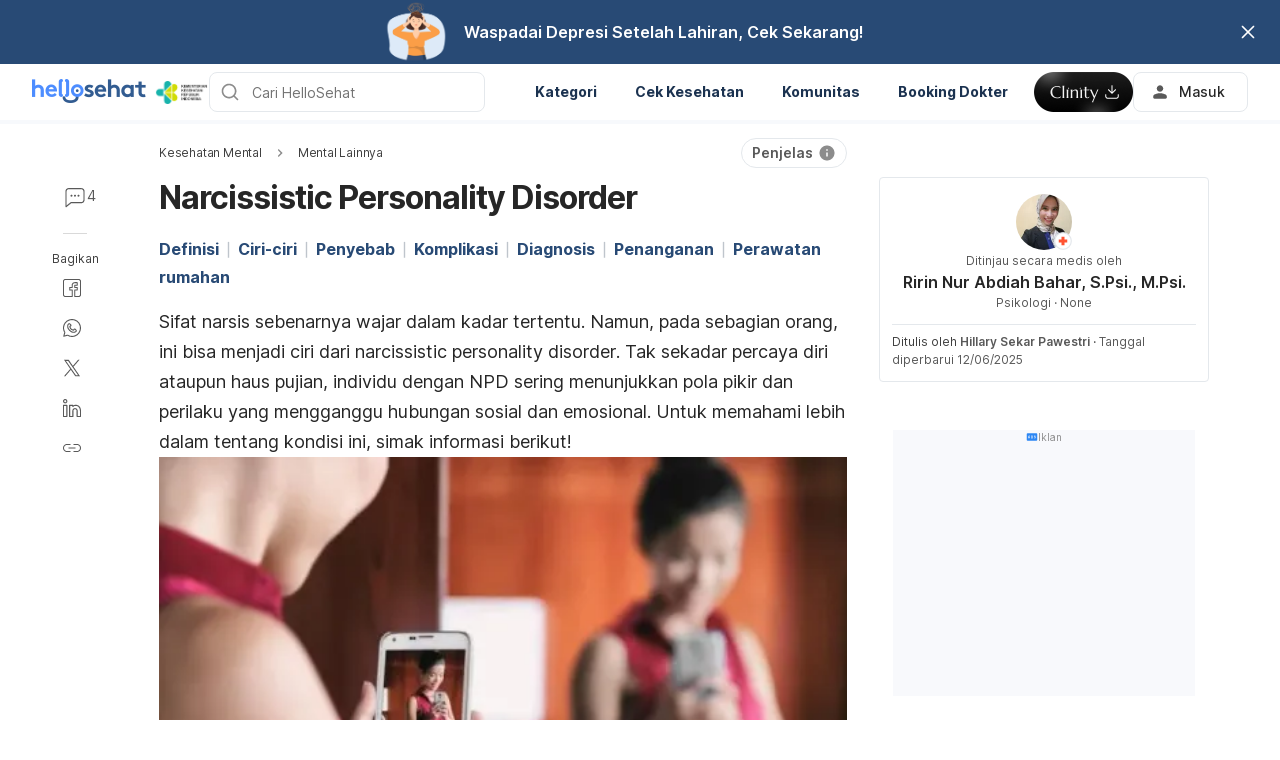

--- FILE ---
content_type: text/html; charset=utf-8
request_url: https://hellosehat.com/mental/mental-lainnya/narsistik/
body_size: 67934
content:
<!DOCTYPE html><html lang="id-ID" data-critters-container><head><script id="gpt-init" async>window.googletag = window.googletag || { cmd: [] };
              googletag.cmd.push(function () {
                googletag.pubads().collapseEmptyDivs(true);
                googletag.pubads().enableSingleRequest();
                

                googletag.pubads().enableLazyLoad({
                  fetchMarginPercent: 300,
                  renderMarginPercent: 30,
                  mobileScaling: 2.0,
                });
                googletag.enableServices();
                if (window.location.hostname.startsWith('demo.')) {
                  googletag.pubads().setTargeting("demo",["yes"]);
                }
                if (window.location.pathname.startsWith('/preview/')) {
                  googletag.pubads().setTargeting("preview",["yes"]);
                }
              });
              </script><meta charset="UTF-8"><meta name="viewport" content="width=device-width,initial-scale=1,maximum-scale=1,user-scalable=no,viewport-fit=cover"><meta name="google" content="notranslate"><meta property="fb:app_id" content="653713035016537"><meta name="theme-color" content="#2c87f3"><link rel="alternate" href="https://hellosehat.com/mental/mental-lainnya/narsistik/"><meta name="ahrefs-site-verification" content="46e7521a2b89a1013149c4685bbe02a1d36a4732fef98655142b829bc87cba4d"><link rel="shortcut icon" href="/by-locales/vi-VN/favicon.ico"><link rel="icon" href="/by-locales/vi-VN/icon-32x32.png" sizes="32x32"><link rel="icon" href="/by-locales/vi-VN/icon-192x192.png" sizes="192x192"><link rel="apple-touch-icon-precomposed" href="/by-locales/vi-VN/icon-180x180.png"><link rel="apple-touch-icon" href="/by-locales/vi-VN/icon-180x180.png"><meta name="msapplication-TileImage" content="/by-locales/vi-VN/icon-270x270.png"><meta name="description" content="Narcissistic personality disorder adalah gangguan kepribadian yang membuat seseorang merasa selalu lebih penting dibandingkan orang lain."><meta name="robots" content="index, follow, max-snippet:-1, max-image-preview:large, max-video-preview:-1"><meta name="googlebot-news" content="index, follow"><link rel="canonical" href="https://hellosehat.com/mental/mental-lainnya/narsistik/"><meta property="og:locale" content="id_ID"><meta property="og:type" content="article"><meta property="og:title" content="Narcissistic Personality Disorder: Gejala, Penyebab, dll."><meta property="og:description" content="Narcissistic personality disorder adalah gangguan kepribadian yang membuat seseorang merasa selalu lebih penting dibandingkan orang lain."><meta property="og:url" content="https://hellosehat.com/mental/mental-lainnya/narsistik/"><meta property="og:site_name" content="Hello Sehat"><meta property="article:publisher" content="https://www.facebook.com/hellosehat/"><meta property="article:published_time" content="2025-06-12T00:30:47+00:00"><meta property="article:modified_time" content="2025-06-12T06:16:07+00:00"><meta property="og:image" content="https://cdn.hellosehat.com/wp-content/uploads/2021/02/8fbfe548-narcissistic-personality-disorder.jpg?wm=1"><meta property="og:image:width" content="1200"><meta property="og:image:height" content="630"><meta name="twitter:card" content="summary"><meta name="twitter:image" content="https://cdn.hellosehat.com/wp-content/uploads/2021/02/8fbfe548-narcissistic-personality-disorder.jpg?wm=1"><meta name="twitter:creator" content="@annisahaps"><meta name="twitter:site" content="@hellosehat"><script type="application/ld+json" class="yoast-schema-graph">{"@context":"https://schema.org","@graph":[{"@type":"Organization","@id":"https://hellosehat.com/#organization","name":"Hello Sehat","url":"https://hellosehat.com/","sameAs":["https://www.facebook.com/hellosehat","https://www.instagram.com/hellosehat/","https://www.linkedin.com/company/hello-sehat/","https://x.com/hellosehat","https://www.youtube.com/c/HelloSehat","https://www.tiktok.com/@hellosehatofficial"],"knowsAbout":"Health","areaServed":{"@type":"Country","name":"Indonesia"},"parentOrganization":{"@type":"Organization","name":"Hello Health Group","url":"https://hellohealthgroup.com/","sameAs":["https://www.wikidata.org/wiki/Q113858405","https://id.wikipedia.org/wiki/Hello_health_group","https://ms.wikipedia.org/wiki/Hello_Health_Group","https://zh.wikipedia.org/wiki/Hello_health_group","https://tl.wikipedia.org/wiki/Hello_Health_Group","https://www.linkedin.com/company/hello-health-group/","https://www.glassdoor.com/Overview/Working-at-Hello-Health-Group-EI_IE1617422.11,29.htm","https://www.google.com/search?kgmid=/g/11g9n45lr5","https://www.crunchbase.com/organization/hello-health-group","https://www.bloomberg.com/profile/company/1415958D%3ASP"]},"correctionsPolicy":"https://hellosehat.com/static/kebijakan-pengguna/","publishingPrinciples":"https://hellosehat.com/static/kebijakan-pengguna/","potentialAction":[{"@type":"SearchAction","target":"https://hellosehat.com/search/?s={search_term_string}","query-input":"required name=search_term_string"}],"logo":{"@type":"ImageObject","@id":"https://hellosehat.com/#logo","url":"https://hhg-common.hellosehat.com/common/logo/hellosehat.png","caption":"Hello Sehat Logo"},"image":{"@id":"https://hellosehat.com#logo"}},{"@type":"WebSite","@id":"https://hellosehat.com/#website","url":"https://hellosehat.com/","name":"Hello Sehat","inLanguage":"id","description":"","about":"Health","publisher":{"@id":"https://hellosehat.com/#organization"}},{"@type":"MedicalWebPage","isPartOf":{"@id":"https://hellosehat.com/#website"},"@id":"https://hellosehat.com/mental/mental-lainnya/narsistik/#MedicalWebPage","url":"https://hellosehat.com/mental/mental-lainnya/narsistik/","about":"Mental Lainnya","inLanguage":"id","name":"Narcissistic Personality Disorder","description":["Narcissistic personality disorder adalah gangguan kepribadian yang membuat seseorang merasa selalu lebih penting dibandingkan orang lain."],"datePublished":"2025-06-12 07:30:47","dateModified":"2025-06-12 13:16:07","author":[{"@type":"Person","name":"Hillary Sekar Pawestri","image":"https://cdn.hellosehat.com/wp-content/uploads/2022/10/ec0b2dbe-whatsapp-image-2022-10-17-at-8.52.03-am.jpeg","url":"https://hellosehat.com/author/hillary-sekar-pawestri/"}],"reviewedBy":{"@type":"Person","name":"Ririn Nur Abdiah Bahar, S.Psi., M.Psi.","image":"https://cdn.hellosehat.com/wp-content/uploads/2021/10/a12d460b-whatsapp-image-2021-10-11-at-14.16.48-768x1024.jpeg","url":"https://hellosehat.com/expert/ririn-nur-abdiah-bahar-psikolog/","knowsAbout":{"@type":"MedicalCondition","name":[true,true]},"WorksFor":{"@type":"Organization","name":true},"hasCredential":{"@type":"EducationalOccupationalCredential","credentialCategory":["Program Magister Psikologi Profesi","S1 Psikologi"]}},"lastReviewed":"2025-06-12 13:16:07","citation":[],"relatedLink":["https://hellosehat.com/mental/mental-lainnya/menghadapi-orang-narsistik/","https://hellosehat.com/mental/hubungan-harmonis/pacaran-dengan-orang-narsis/"],"commentCount":4,"comment":[{"@type":"Comment","text":"Diagnosis NPD","upvoteCount":0,"discussionUrl":"https://hellosehat.com/community/kesehatan-mental/diagnosis-npd/"},{"@type":"Comment","text":"Narcissistic Personality Disorder","upvoteCount":0,"discussionUrl":"https://hellosehat.com/community/kesehatan-mental/narcissistic-personality-disorder/"},{"@type":"Comment","text":"Apakah kaksk saya seorang NPD?","upvoteCount":0,"discussionUrl":"https://hellosehat.com/community/kesehatan-mental/apakah-kaksk-saya-seorang-npd/"},{"@type":"Comment","text":"hubungan toxic","upvoteCount":0,"discussionUrl":"https://hellosehat.com/community/kesehatan-mental/hubungan-toxic/"}],"potentialAction":[{"@type":"ReadAction","target":["https://hellosehat.com/"]}],"publisher":{"@id":"https://hellosehat.com/#organization"},"publishingPrinciples":"https://hellosehat.com/static/kebijakan-pengguna/","isAccessibleForFree":"True"},{"@type":"BreadcrumbList","@id":"https://hellosehat.com/mental/mental-lainnya/narsistik/#breadcrumb","itemListElement":[{"@type":"ListItem","position":2,"item":{"@type":"WebPage","@id":"https://hellosehat.com/mental/mental-lainnya/","url":"https://hellosehat.com/mental/mental-lainnya/","name":"Mental Lainnya"}},{"@type":"ListItem","position":3,"item":{"@type":"WebPage","@id":"https://hellosehat.com/mental/mental-lainnya/narsistik/","url":"https://hellosehat.com/mental/mental-lainnya/narsistik/","name":"Narcissistic Personality Disorder"}}],"image":"https://cdn.hellosehat.com/wp-content/uploads/2021/02/8fbfe548-narcissistic-personality-disorder.jpg"}]}</script><meta name="page_type" content="Content Details"><meta name="page_platform" content="WEB"><meta name="page_language" content="ID"><meta name="content_type" content="Post"><meta name="content_id" content="1055"><meta name="content_title" content="Narcissistic Personality Disorder"><meta name="content_author" content><meta name="content_reviewer" content><meta name="content_date_published" content="20250612"><meta name="content_tags" content="Gangguan Kepribadian, narsistik, narcissistic personality disorder, ciri narsistik, Narcissistic Personality Disorder adalah"><meta name="content_category_1" content="Kesehatan Mental"><meta name="content_category_en_1" content="Healthy Mind"><meta name="content_category_2" content="Mental Lainnya"><meta name="content_category_en_2" content="Other Mental Health Issues"><title>Narcissistic Personality Disorder: Gejala, Penyebab, dll.</title><meta name="next-head-count" content="50"><link rel="preload" href="/fonts/inter/UcC73FwrK3iLTeHuS_fvQtMwCp50KnMa2JL7W0Q5n-wU.woff2" as="font" type="font/woff2" crossorigin="anonymous"><link rel="preload" href="/fonts/inter/UcC73FwrK3iLTeHuS_fvQtMwCp50KnMa0ZL7W0Q5n-wU.woff2" as="font" type="font/woff2" crossorigin="anonymous"><link rel="preload" href="/fonts/inter/UcC73FwrK3iLTeHuS_fvQtMwCp50KnMa2ZL7W0Q5n-wU.woff2" as="font" type="font/woff2" crossorigin="anonymous"><link rel="preload" href="/fonts/inter/UcC73FwrK3iLTeHuS_fvQtMwCp50KnMa1pL7W0Q5n-wU.woff2" as="font" type="font/woff2" crossorigin="anonymous"><link rel="preload" href="/fonts/inter/UcC73FwrK3iLTeHuS_fvQtMwCp50KnMa2pL7W0Q5n-wU.woff2" as="font" type="font/woff2" crossorigin="anonymous"><link rel="preload" href="/fonts/inter/UcC73FwrK3iLTeHuS_fvQtMwCp50KnMa25L7W0Q5n-wU.woff2" as="font" type="font/woff2" crossorigin="anonymous"><link rel="preload" href="/fonts/inter/UcC73FwrK3iLTeHuS_fvQtMwCp50KnMa1ZL7W0Q5nw.woff2" as="font" type="font/woff2" crossorigin="anonymous"><style>/* cyrillic-ext */
@font-face {
  font-display: swap;
  font-family: 'Inter';
  font-style: normal;
  font-weight: 400 800;
  src: url(/fonts/inter/UcC73FwrK3iLTeHuS_fvQtMwCp50KnMa2JL7W0Q5n-wU.woff2)
    format('woff2');
  unicode-range: U+0460-052F, U+1C80-1C88, U+20B4, U+2DE0-2DFF, U+A640-A69F,
    U+FE2E-FE2F;
}
/* cyrillic */
@font-face {
  font-display: swap;
  font-family: 'Inter';
  font-style: normal;
  font-weight: 400 800;
  src: url(/fonts/inter/UcC73FwrK3iLTeHuS_fvQtMwCp50KnMa0ZL7W0Q5n-wU.woff2)
    format('woff2');
  unicode-range: U+0301, U+0400-045F, U+0490-0491, U+04B0-04B1, U+2116;
}
/* greek-ext */
@font-face {
  font-display: swap;
  font-family: 'Inter';
  font-style: normal;
  font-weight: 400 800;
  src: url(/fonts/inter/UcC73FwrK3iLTeHuS_fvQtMwCp50KnMa2ZL7W0Q5n-wU.woff2)
    format('woff2');
  unicode-range: U+1F00-1FFF;
}
/* greek */
@font-face {
  font-display: swap;
  font-family: 'Inter';
  font-style: normal;
  font-weight: 400 800;
  src: url(/fonts/inter/UcC73FwrK3iLTeHuS_fvQtMwCp50KnMa1pL7W0Q5n-wU.woff2)
    format('woff2');
  unicode-range: U+0370-0377, U+037A-037F, U+0384-038A, U+038C, U+038E-03A1,
    U+03A3-03FF;
}
/* vietnamese */
@font-face {
  font-display: swap;
  font-family: 'Inter';
  font-style: normal;
  font-weight: 400 800;
  src: url(/fonts/inter/UcC73FwrK3iLTeHuS_fvQtMwCp50KnMa2pL7W0Q5n-wU.woff2)
    format('woff2');
  unicode-range: U+0102-0103, U+0110-0111, U+0128-0129, U+0168-0169, U+01A0-01A1,
    U+01AF-01B0, U+0300-0301, U+0303-0304, U+0308-0309, U+0323, U+0329,
    U+1EA0-1EF9, U+20AB;
}
/* latin-ext */
@font-face {
  font-display: swap;
  font-family: 'Inter';
  font-style: normal;
  font-weight: 400 800;
  src: url(/fonts/inter/UcC73FwrK3iLTeHuS_fvQtMwCp50KnMa25L7W0Q5n-wU.woff2)
    format('woff2');
  unicode-range: U+0100-02AF, U+0304, U+0308, U+0329, U+1E00-1E9F, U+1EF2-1EFF,
    U+2020, U+20A0-20AB, U+20AD-20C0, U+2113, U+2C60-2C7F, U+A720-A7FF;
}
/* latin */
@font-face {
  font-display: swap;
  font-family: 'Inter';
  font-style: normal;
  font-weight: 400 800;
  src: url(/fonts/inter/UcC73FwrK3iLTeHuS_fvQtMwCp50KnMa1ZL7W0Q5nw.woff2)
    format('woff2');
  unicode-range: U+0000-00FF, U+0131, U+0152-0153, U+02BB-02BC, U+02C6, U+02DA,
    U+02DC, U+0304, U+0308, U+0329, U+2000-206F, U+2074, U+20AC, U+2122, U+2191,
    U+2193, U+2212, U+2215, U+FEFF, U+FFFD;
}
</style><script async id="datalayer-init">
            window.dataLayer = window.dataLayer || [];
          </script><link data-next-font rel="preconnect" href="/" crossorigin="anonymous"><script defer nomodule src="/_next/static/chunks/polyfills-c67a75d1b6f99dc8.js"></script><script defer src="/_next/static/chunks/8474.3ad3e4e8a74da7dd.js"></script><script defer src="/_next/static/chunks/3602.156a60467156f712.js"></script><script defer src="/_next/static/chunks/6917.93f1b290a0b2af67.js"></script><script defer src="/_next/static/chunks/1c79e852.4330d50834383dc5.js"></script><script defer src="/_next/static/chunks/a4b57d04.1d5afabde6192c10.js"></script><script defer src="/_next/static/chunks/2405.2a29a886c30ea4d4.js"></script><script src="/_next/static/chunks/webpack-d4fa5bc30b5eb944.js" defer></script><script src="/_next/static/chunks/framework-a6f1de401a5244ac.js" defer></script><script src="/_next/static/chunks/vendors-c0d76f48-54f27ca81de0fc66.js" defer></script><script src="/_next/static/chunks/vendors-48602b8a-32ef1cc67720fbbe.js" defer></script><script src="/_next/static/chunks/vendors-aacc2dbb-9ca71a7ceb5c9539.js" defer></script><script src="/_next/static/chunks/vendors-ad6a2f20-1fa4303ac508e1f4.js" defer></script><script src="/_next/static/chunks/vendors-5b3ef789-55b27663c4c591d9.js" defer></script><script src="/_next/static/chunks/vendors-1d54e4e8-2311f333df9b2316.js" defer></script><script src="/_next/static/chunks/vendors-5e9c9cbb-787aa6f7716ca997.js" defer></script><script src="/_next/static/chunks/vendors-dd5570a9-01aef14901a8caab.js" defer></script><script src="/_next/static/chunks/vendors-baa937d0-6202164fba4fa396.js" defer></script><script src="/_next/static/chunks/vendors-2c5a8e32-cfbd70243ca2575a.js" defer></script><script src="/_next/static/chunks/vendors-44c2a49e-63943c17b67d9413.js" defer></script><script src="/_next/static/chunks/vendors-dfc0d3ba-c895fcc5775582fb.js" defer></script><script src="/_next/static/chunks/vendors-37a93c5f-23f5bcec0ab15790.js" defer></script><script src="/_next/static/chunks/vendors-e1bed6ae-d75c6ba0212e720e.js" defer></script><script src="/_next/static/chunks/vendors-4bea51ea-de92d7b23e3309fc.js" defer></script><script src="/_next/static/chunks/vendors-b49fab05-e86ed96ee0334ab6.js" defer></script><script src="/_next/static/chunks/vendors-082b8904-731918f3e3a1c951.js" defer></script><script src="/_next/static/chunks/vendors-03b24f58-a671fbe67e8900ef.js" defer></script><script src="/_next/static/chunks/vendors-439fc039-bc3818eb492de13e.js" defer></script><script src="/_next/static/chunks/vendors-0bc5b059-713bdb70821539d4.js" defer></script><script src="/_next/static/chunks/vendors-2ce5ad9b-d2f612175fe5dff5.js" defer></script><script src="/_next/static/chunks/vendors-d91c2bd6-fdb81fffe99710f3.js" defer></script><script src="/_next/static/chunks/vendors-2898f16f-af256e4722c7ebff.js" defer></script><script src="/_next/static/chunks/vendors-89d5c698-b7dc5a741e982c06.js" defer></script><script src="/_next/static/chunks/vendors-a0de3438-e4bc5697d813ac9a.js" defer></script><script src="/_next/static/chunks/vendors-cca472bf-616793a257239a69.js" defer></script><script src="/_next/static/chunks/vendors-ee9cb9ef-2a5f2be6272546bf.js" defer></script><script src="/_next/static/chunks/vendors-2ae1881e-0dc9d24052d59940.js" defer></script><script src="/_next/static/chunks/vendors-a5a4cb45-0aad3ebe701891da.js" defer></script><script src="/_next/static/chunks/vendors-5c841445-813ea0bfa254c2ad.js" defer></script><script src="/_next/static/chunks/vendors-940fd0e2-88462d3f216f9f3f.js" defer></script><script src="/_next/static/chunks/vendors-3ca10e37-6d8a2743097b8072.js" defer></script><script src="/_next/static/chunks/vendors-d031d8a3-1ea4998e87a2e068.js" defer></script><script src="/_next/static/chunks/vendors-e9e18ac4-a10cbd8842a2be08.js" defer></script><script src="/_next/static/chunks/vendors-034d6e40-83959246ae9408c2.js" defer></script><script src="/_next/static/chunks/vendors-164ccfd2-032a9b1ed88e5029.js" defer></script><script src="/_next/static/chunks/vendors-07b7af68-2b97ca7244fe8d9a.js" defer></script><script src="/_next/static/chunks/vendors-14695f54-63486789d156963d.js" defer></script><script src="/_next/static/chunks/vendors-e1c012df-7affd7796196631c.js" defer></script><script src="/_next/static/chunks/vendors-2f6dde1d-b77efa5e4bc03d2e.js" defer></script><script src="/_next/static/chunks/vendors-a238e546-e579fcef8a4e64d7.js" defer></script><script src="/_next/static/chunks/vendors-bf6e8d65-3e5fc52977b52743.js" defer></script><script src="/_next/static/chunks/vendors-eb2fbf4c-a16ea7ecbcda103a.js" defer></script><script src="/_next/static/chunks/main-61b5835bd90ef69f.js" defer></script><script src="/_next/static/chunks/hhg-components-266398ab-4d545626646c7248.js" defer></script><script src="/_next/static/chunks/hhg-components-e080981b-d75c7a5a68e75335.js" defer></script><script src="/_next/static/chunks/hhg-components-c47ec226-08035b37e0baa3af.js" defer></script><script src="/_next/static/chunks/hhg-components-fc594e63-ed081b49088a1326.js" defer></script><script src="/_next/static/chunks/hhg-components-07c5be5d-7e65056c694b98f4.js" defer></script><script src="/_next/static/chunks/hhg-components-ac1df2c7-ea61dd521a3a8253.js" defer></script><script src="/_next/static/chunks/hhg-components-323c89e6-05810feb9a47db31.js" defer></script><script src="/_next/static/chunks/hhg-components-a1763503-b8baeb5c086f58dd.js" defer></script><script src="/_next/static/chunks/hhg-components-b225eb50-213046f8ea2f0348.js" defer></script><script src="/_next/static/chunks/hhg-components-9ac107ec-028f38dd23a781b7.js" defer></script><script src="/_next/static/chunks/hhg-components-b6aa9cfc-88e786b9cc794762.js" defer></script><script src="/_next/static/chunks/hhg-components-e3fe55a5-03e723cfda5acc93.js" defer></script><script src="/_next/static/chunks/hhg-components-4952370b-70aca2126dde3344.js" defer></script><script src="/_next/static/chunks/hhg-components-a353cf26-dd1c616d6bcc7ff6.js" defer></script><script src="/_next/static/chunks/hhg-components-04ca34a4-270855cabd18d657.js" defer></script><script src="/_next/static/chunks/hhg-components-f4d06ea7-652eab2c9ca237d8.js" defer></script><script src="/_next/static/chunks/hhg-components-8446e79e-4ac6c0ca6253a8b8.js" defer></script><script src="/_next/static/chunks/hhg-components-d9d22bcc-3b880cb7113cfef5.js" defer></script><script src="/_next/static/chunks/hhg-components-eeeae1bc-33501af8ebbdd10a.js" defer></script><script src="/_next/static/chunks/hhg-components-c7efa8f8-50724e8459952f56.js" defer></script><script src="/_next/static/chunks/hhg-components-eab36aae-c29ec69d24c02ace.js" defer></script><script src="/_next/static/chunks/hhg-components-fde25581-04dbe88d449049cf.js" defer></script><script src="/_next/static/chunks/hhg-components-3374e9cf-dd98a376dfeed116.js" defer></script><script src="/_next/static/chunks/hhg-components-e31fef9b-0f468625eb5bebd9.js" defer></script><script src="/_next/static/chunks/hhg-components-28288862-eed0c1d2c768594c.js" defer></script><script src="/_next/static/chunks/hhg-components-e6f2ddb2-39ff5fab21488eb3.js" defer></script><script src="/_next/static/chunks/hhg-components-ea8fa31b-01554809c2d40e8f.js" defer></script><script src="/_next/static/chunks/hhg-components-24e1c406-1ad51c81c4a44b7d.js" defer></script><script src="/_next/static/chunks/hhg-components-7ed626c5-34d66cd83c4ccc8c.js" defer></script><script src="/_next/static/chunks/components-3a7c77df-275b2a0196f52246.js" defer></script><script src="/_next/static/chunks/components-0060fdb9-8ee9c4786e672437.js" defer></script><script src="/_next/static/chunks/components-c6e75de3-479dc43840f72580.js" defer></script><script src="/_next/static/chunks/components-a91267cf-7fcb48e262b4340c.js" defer></script><script src="/_next/static/chunks/components-54f5fdc2-c23b4db077c367eb.js" defer></script><script src="/_next/static/chunks/components-c3cb104c-dffda54a9e1832d7.js" defer></script><script src="/_next/static/chunks/components-67535920-035c249a4d60373b.js" defer></script><script src="/_next/static/chunks/components-a718b64f-2c8d22e3385f273b.js" defer></script><script src="/_next/static/chunks/components-8d301417-6f79bf1f0082d5ca.js" defer></script><script src="/_next/static/chunks/components-a3232620-3601db5ddad98187.js" defer></script><script src="/_next/static/chunks/components-58d5cd2d-3a3f45f27c5b70df.js" defer></script><script src="/_next/static/chunks/components-84b5b8e1-c38db03be883698b.js" defer></script><script src="/_next/static/chunks/components-bc60ad7e-cfd7b10c4b65ffce.js" defer></script><script src="/_next/static/chunks/components-1366e053-da11b97e7916bc0f.js" defer></script><script src="/_next/static/chunks/components-293bbe25-6525442d8932899d.js" defer></script><script src="/_next/static/chunks/components-daa4dc9e-ce980f70524dde90.js" defer></script><script src="/_next/static/chunks/components-4efcbd34-42d751fe3f99fdbd.js" defer></script><script src="/_next/static/chunks/components-038ad3f6-1ae416b04ed12973.js" defer></script><script src="/_next/static/chunks/components-6dce9d20-955f7f185caaef1d.js" defer></script><script src="/_next/static/chunks/components-dc80833f-fa1e81dc8575503b.js" defer></script><script src="/_next/static/chunks/components-054708ed-ce6ca93b9f8de204.js" defer></script><script src="/_next/static/chunks/components-06925fe4-e5b5f7e44e2e7839.js" defer></script><script src="/_next/static/chunks/components-73001702-b0e595ff7333fae9.js" defer></script><script src="/_next/static/chunks/components-98c474eb-08527f1c47a29c36.js" defer></script><script src="/_next/static/chunks/components-62c788a9-4fe6f246e7e3027b.js" defer></script><script src="/_next/static/chunks/components-46b79747-dd319c0b11e2817e.js" defer></script><script src="/_next/static/chunks/components-68d5df99-5b1ac715073e4c5d.js" defer></script><script src="/_next/static/chunks/components-920eb114-be69fb272980fbb2.js" defer></script><script src="/_next/static/chunks/components-5ab8315f-cefe14afc4132e40.js" defer></script><script src="/_next/static/chunks/components-aeeb4b44-5831eca84ee8b01a.js" defer></script><script src="/_next/static/chunks/components-b895f1ee-89cdfcc4257a67e5.js" defer></script><script src="/_next/static/chunks/components-b6582868-aca09ebf277db27a.js" defer></script><script src="/_next/static/chunks/components-d3e4c352-b2d1ec703e12a37f.js" defer></script><script src="/_next/static/chunks/components-523d6267-d60bcca744fe9597.js" defer></script><script src="/_next/static/chunks/components-f7f8b859-eaa551630624580e.js" defer></script><script src="/_next/static/chunks/components-1d57a10e-2d8efc5fe6f0a468.js" defer></script><script src="/_next/static/chunks/components-2434bd1e-cd4b30ae2cdec225.js" defer></script><script src="/_next/static/chunks/components-5dde3e4a-d076671f0a0a2be6.js" defer></script><script src="/_next/static/chunks/components-e0d465da-cc2f1d2aa3e83735.js" defer></script><script src="/_next/static/chunks/components-34fcdac7-f6ed21d5e288396e.js" defer></script><script src="/_next/static/chunks/components-68006247-8ca2245144b77af9.js" defer></script><script src="/_next/static/chunks/components-2e9db3a2-d61b41ba80a0ff79.js" defer></script><script src="/_next/static/chunks/components-330b6fd5-182ec3c988d7130f.js" defer></script><script src="/_next/static/chunks/components-2758ab9a-d9765247c5beea60.js" defer></script><script src="/_next/static/chunks/components-14391133-8e8384afd113c2a4.js" defer></script><script src="/_next/static/chunks/components-ddbeb46d-f02ed737f4f96b4e.js" defer></script><script src="/_next/static/chunks/components-db30274e-b981e6be757356e7.js" defer></script><script src="/_next/static/chunks/components-29f28d08-0b8043de638170f7.js" defer></script><script src="/_next/static/chunks/components-c660a6dd-bef96dc6c5974c7a.js" defer></script><script src="/_next/static/chunks/components-0946cafe-522c3cf1a1aa9314.js" defer></script><script src="/_next/static/chunks/components-a228705b-0fb4318239689028.js" defer></script><script src="/_next/static/chunks/components-8dfe72d8-acdee5e379d220b7.js" defer></script><script src="/_next/static/chunks/components-8b9eb997-aa1c14c3be7ee8de.js" defer></script><script src="/_next/static/chunks/components-a282615c-59aecfc38b334022.js" defer></script><script src="/_next/static/chunks/components-54ff51ee-1fcae244f599f571.js" defer></script><script src="/_next/static/chunks/utils-d24ec4f1-d46f113e7c7bae0f.js" defer></script><script src="/_next/static/chunks/utils-906c0a89-6ab623032a447721.js" defer></script><script src="/_next/static/chunks/pages/_app-164993a26b3605b4.js" defer></script><script src="/_next/static/chunks/mantine-195be7d0-c340a72a7db61558.js" defer></script><script src="/_next/static/chunks/mantine-1f93acc0-3265893bfcc0661f.js" defer></script><script src="/_next/static/chunks/mantine-00c673c4-a5c921d9132db586.js" defer></script><script src="/_next/static/chunks/mantine-671fcf82-7ddbbf36e5cdfdfe.js" defer></script><script src="/_next/static/chunks/mantine-26d210d4-5ccd7039bdc44ee3.js" defer></script><script src="/_next/static/chunks/mantine-dd88c038-9838dcf6ff2f7d7c.js" defer></script><script src="/_next/static/chunks/admapping-762c424f9c2bae60.js" defer></script><script src="/_next/static/chunks/pages/%5B...slug%5D-13767a81ecaf7f52.js" defer></script><script src="/_next/static/BtfQwgf2ebF83nt9E4u9P/_buildManifest.js" defer></script><script src="/_next/static/BtfQwgf2ebF83nt9E4u9P/_ssgManifest.js" defer></script><style>.mb-4{margin-bottom:1rem}.ml-auto{margin-left:auto}.flex{display:flex}.min-w-0{min-width:0}.items-center{align-items:center}.gap-2{gap:.5rem}.pb-2{padding-bottom:.5rem}.pr-4{padding-right:1rem}@media not all and (min-width:768px){.max-md\:pt-1{padding-top:.25rem}}@media (min-width:768px){.md\:pt-4{padding-top:1rem}}</style><link rel="stylesheet" href="/_next/static/css/c39783ecc9440f90.css" data-n-g media="print" onload="this.media='all'"><noscript><link rel="stylesheet" href="/_next/static/css/c39783ecc9440f90.css"></noscript><link rel="stylesheet" href="/_next/static/css/1a014813d9acd6b3.css" media="print" onload="this.media='all'"><noscript><link rel="stylesheet" href="/_next/static/css/1a014813d9acd6b3.css"></noscript><noscript data-n-css></noscript><style>._2ugC2Ll .card-author>.row{align-items:flex-start;flex-direction:column;gap:8px}._2ugC2Ll .feature-tabs{margin-bottom:24px;width:100%}._8IDDHjn{color:#595959;font-size:16px;font-weight:400;line-height:24px}.CCwRHCd,._8IDDHjn{margin-top:24px}@media (max-width:767px){.CCwRHCd{margin-top:16px}}.RF63WXG{color:#262626;font-size:16px;font-weight:400;line-height:24px;margin-top:24px}@media (max-width:767px){.RF63WXG{margin-top:16px}}.PIaeC0v{background:#e3f2ff;border-radius:8px;padding:8px}._0NhMo6T{padding-top:12px}._0NhMo6T .post-card{border-bottom:1px solid #e4e8ec}._0NhMo6T .post-card:last-child{border-bottom:0}.nrZtZ-u{border-bottom:1px solid #e4e8ec}.nrZtZ-u .faq-item{align-items:center;cursor:pointer;display:flex;gap:8px;justify-content:space-between;padding:12px 0}.nrZtZ-u .faq-answer{line-height:24px;padding-bottom:12px}@media (max-width:767px){.nrZtZ-u .faq-answer{font-size:14px;line-height:22px}}.nrZtZ-u .faq-question{color:#262626;font-size:16px;font-weight:400;line-height:24px}@media (max-width:767px){.nrZtZ-u .faq-question{font-size:14px;line-height:22px}}.CHw-fZZ{align-items:center;background:#e0f8ee;border-left:4px solid #00b16a;box-sizing:border-box;display:flex;justify-content:space-between;overflow:auto;padding:12px 16px;width:100%}.CHw-fZZ[data-alert-type=danger]{background:#fae9e8;border-left-color:#ff5331}.CHw-fZZ[data-alert-type=warning]{background:#fff8e2;border-left-color:#fe921d}._03U6VRS .icon-title{align-items:center;display:flex}._03U6VRS img,._03U6VRS svg{margin-right:8px}.EO828Vv{cursor:pointer}._2iQs0sk{margin-left:auto;margin-right:auto;max-width:328px}.Ia6IojY{border:1px solid #d9d9d9;border-radius:4px;box-shadow:0 0 5px #e3f2ff;box-sizing:border-box;font-family:inherit;font-size:1rem;line-height:1.5;margin:0;min-width:48px;padding:11px 16px;text-align:center;transition:all .3s ease;width:100%}.Ia6IojY::-moz-placeholder{color:#8c8c8c}.Ia6IojY::placeholder{color:#8c8c8c}.Ia6IojY:focus{border-color:#45a4ff;outline:none}.Ia6IojY.isError{border-color:#f44d2c}.Ia6IojY.yJs9MaD{border-color:#bf331b}.Ia6IojY::-webkit-inner-spin-button{-webkit-appearance:none;appearance:none}.pfaLGRK{height:calc(var(--height)*1px);width:calc(var(--width)*1px)}.pfaLGRK img,.pfaLGRK svg{display:block;height:100%;width:100%}.pfaLGRK img{-o-object-fit:contain;object-fit:contain}.i-9Ibox{display:flex}.i-9Ibox .PhoneInputCountry{align-items:center;background-color:#f2f2f2;border:1px solid #d9d9d9;border-radius:6px 0 0 6px;box-sizing:border-box;display:flex;justify-content:space-between;min-width:20px;padding:0 16px;position:relative}.i-9Ibox .PhoneInputCountrySelect{-moz-appearance:none;-webkit-appearance:none;appearance:none;box-sizing:border-box;cursor:pointer;inset:0;opacity:0;position:absolute;z-index:0}.i-9Ibox .PhoneInputCountryIcon{align-items:center;background:none;border:none;box-shadow:none;display:flex;height:unset;line-height:1.5;width:unset}.i-9Ibox .PhoneInputCountryIconImg{border-radius:2px;height:16px!important;width:24px!important}.i-9Ibox .PhoneInputCountryIconCallingCode{display:inline-block;margin-left:4px}.i-9Ibox .PhoneInputArrowContainer{color:#8c8c8c;font-size:16px;line-height:1;margin-left:4px}.i-9Ibox .PhoneInputInput{border:1px solid #d9d9d9;border-left-width:0;border-radius:6px;border-radius:0 6px 6px 0;box-shadow:0 0 5px #e3f2ff;box-sizing:border-box;flex:1;font-family:inherit;font-size:1rem;line-height:40px;margin:0;padding:0 16px;transition:all .1s ease-in-out;width:100%}.i-9Ibox .PhoneInputInput::-moz-placeholder{color:#8c8c8c}.i-9Ibox .PhoneInputInput::placeholder{color:#8c8c8c}.i-9Ibox .PhoneInputInput:focus{outline:none}.i-9Ibox .PhoneInputInput.isError{border-color:#f44d2c}.i-9Ibox .PhoneInputInput:focus,.i-9Ibox .PhoneInputInput:hover{border-color:#91caff;box-shadow:0 0 2px 2px #91caff}.i-9Ibox .PhoneInputInput:disabled{background-color:#f2f2f2;border-color:#d9d9d9;color:#8c8c8c}.i-9Ibox:focus-within{border-color:#91caff}.i-9Ibox:focus-within .PhoneInputCountry{border-color:#91caff #d9d9d9 #91caff #91caff}.i-9Ibox.YDWHh9b .PhoneInputInput{border-color:#f44d2c}.i-9Ibox.YDWHh9b .PhoneInputCountry{border-color:#f44d2c #d9d9d9 #f44d2c #f44d2c}.i-9Ibox._87SIJ95 .PhoneInput{--phone-select:65px}.i-9Ibox._87SIJ95 .PhoneInputCountry{margin-top:1px;pointer-events:none}.i-9Ibox._87SIJ95 .PhoneInputArrowContainer{display:none}.i-9Ibox.PhoneInput--readOnly .PhoneInputCountrySelect{pointer-events:none}.MON6sfi{text-align:center}.pS-tJD7{line-height:1;margin-bottom:32px}.s3tJ9-5{font-size:120px;line-height:1}.fNsZr1b{color:#262626;font-size:28px;line-height:1.285;margin-bottom:16px}.uuxV74v{color:#595959}.YohjTDU{margin-top:24px;padding-left:34px;padding-right:34px}@media (max-width:1400px){.pS-tJD7{margin-bottom:27px}.s3tJ9-5{font-size:100px}.fNsZr1b{font-size:23px;margin-bottom:12px}.YohjTDU{margin-top:20px;padding-left:28px;padding-right:28px}}@media (max-width:768px){.pS-tJD7{margin-bottom:20px}.s3tJ9-5{font-size:80px}.fNsZr1b{font-size:20px;margin-bottom:10px}.YohjTDU{margin-top:18px;padding-left:24px;padding-right:24px}}.d76E4SH{margin:0 auto;width:100%}@media (max-width:767px){.d76E4SH{padding:0 16px}}@media (min-width:1024px){.d76E4SH{max-width:1170px}.d76E4SH[data-type=marryBaby]{max-width:1064px}}.DjBFAbd[data-size=label1]{font-size:14px;line-height:22px}.DjBFAbd[data-size=label2]{font-size:13px;line-height:19px}.tliWyii{align-items:center;display:flex;font-weight:400;gap:.5em;justify-content:center;padding:1em}.PiqKaXk{color:#595959;font-size:14px;font-weight:700;line-height:22px}.HgbW6-m{color:inherit;display:inline-block;height:100%;text-decoration:none;width:100%}._6lkfLYy{background-color:#fff;box-sizing:border-box;display:flex;padding:16px 16px 16px 0}._6lkfLYy,._6lkfLYy .content{width:100%}._6lkfLYy .content,._6lkfLYy .content .inner-content{display:flex;flex-direction:column}._6lkfLYy .content .inner-content p{align-items:center;display:flex}._6lkfLYy .content .inner-content a{text-decoration:none}._6lkfLYy .content .inner-content .bookmark{height:18px;width:18px}._6lkfLYy .content .inner-content .title a{margin-top:2px}._6lkfLYy .content .inner-content .text,._6lkfLYy .content .inner-content .title a{-webkit-box-orient:vertical;-webkit-line-clamp:2;display:-webkit-box;overflow:hidden}._6lkfLYy .content .inner-content .text{margin-top:4px;max-width:100%}._6lkfLYy .footer{display:flex}._6lkfLYy .footer .author{width:calc(100% - 20px)}._6lkfLYy .footer .bookmark{cursor:pointer;display:flex;height:16px;margin-left:8px;width:12px}._6lkfLYy .footer .bookmark svg{height:100%;width:100%}._6lkfLYy .banner{border-radius:6px;height:100%;max-height:100%;max-width:100px;max-width:100%;min-width:100px;position:relative}._6lkfLYy .banner img{border-radius:6px;height:100%;-o-object-fit:cover;object-fit:cover;-o-object-position:center;object-position:center;pointer-events:none;width:100%}._6lkfLYy .banner .premium{height:28px;left:6px;position:absolute;top:6px;width:28px}._6lkfLYy .shoppable{bottom:4px;left:6px;position:absolute}._6lkfLYy[data-size=sm][data-direction=horizontal]{padding:20px 0}._6lkfLYy[data-size=sm][data-direction=horizontal] .label{margin-bottom:0}._6lkfLYy[data-size=sm][data-direction=horizontal] .banner{height:100px;margin:0 16px 0 0;width:100px}@media (max-width:767px){._6lkfLYy[data-size=sm][data-direction=horizontal] .banner{height:100px;margin:0 16px 0 0;max-width:100px;min-width:100px}}._6lkfLYy[data-size=sm][data-direction=horizontal] .text{display:none}._6lkfLYy[data-direction=horizontal] .footer{margin-top:auto}._6lkfLYy[data-size=md][data-direction=horizontal]{padding:16px 0}._6lkfLYy[data-size=md][data-direction=horizontal] .banner{height:150px;margin:0 24px 0 0;max-width:200px;min-width:200px}@media (max-width:767px){._6lkfLYy[data-size=md][data-direction=horizontal] .text{display:none}._6lkfLYy[data-size=md][data-direction=horizontal] .banner{height:100px;margin:0 16px 0 0;max-width:100px;min-width:100px}._6lkfLYy[data-size=md][data-direction=horizontal] .specialty{display:none}}._6lkfLYy[data-direction=vertical]{flex-direction:column;padding:0}._6lkfLYy[data-direction=vertical] .label{display:flex;margin-top:16px}._6lkfLYy[data-direction=vertical][data-size=sm] .banner{height:150px}._6lkfLYy[data-direction=vertical][data-size=sm] .text{display:none}._6lkfLYy[data-direction=vertical][data-size=sm] .title{margin-bottom:12px;margin-top:0}._6lkfLYy[data-direction=vertical][data-size=lg] .banner{max-height:312px}@media (max-width:767px){._6lkfLYy[data-direction=vertical][data-size=lg] .banner{max-height:192px}}._6lkfLYy[data-direction=vertical][data-size=lg] .text{-webkit-box-orient:vertical;-webkit-line-clamp:3;display:-webkit-box;margin-bottom:16px;margin-top:8px;word-break:break-word}._6lkfLYy[data-direction=vertical] .banner{height:468px;margin:0;min-width:100%}._6lkfLYy[data-is-expert] .inner-content label.text{display:none}._6lkfLYy[data-is-expert] .specialty>[data-tag=h6]{font-size:13px;font-weight:400;line-height:19px}._6lkfLYy[data-is-expert][data-size=md] .footer .author .avatar{margin-right:8px}@media (min-width:1024px){._6lkfLYy[data-is-expert][data-size=md] .footer .author .avatar{height:40px;margin-right:16px;width:40px}}._6lkfLYy[data-is-expert] .title{margin-bottom:16px}@media (max-width:767px){._6lkfLYy[data-is-expert] .title{margin-bottom:8px}}._6lkfLYy[data-is-expert][data-direction=horizontal] .footer{margin-top:auto}.j7c-onH{flex-direction:row;justify-content:space-between;margin-top:8px;width:100%}.j7c-onH,.j7c-onH .author{align-items:center;display:flex}.j7c-onH .author .avatar,.j7c-onH .author .expert-avatar{flex-shrink:0}.j7c-onH .author .avatar img,.j7c-onH .author .expert-avatar img{border-radius:50%;height:100%;width:100%}.j7c-onH .author .name{font-weight:600}.j7c-onH .author .poster{align-items:center;display:flex;white-space:pre-wrap}.j7c-onH .author .poster[data-is-disabled-url=true]{cursor:default}.j7c-onH .author .poster[data-is-disabled-url=true] a{pointer-events:none}.j7c-onH .author .poster p{-webkit-box-orient:vertical;-webkit-line-clamp:3;display:-webkit-box;font-weight:400;overflow:hidden}.j7c-onH .author .poster p a{color:#262626;text-decoration:none}.j7c-onH .author .poster p span:not(.name){color:#8c8c8c}.j7c-onH .author .expert{align-items:flex-start;display:flex;flex-direction:column;justify-content:center}.j7c-onH .author .expert a{text-decoration:none}.j7c-onH .author .expert[data-is-disabled-url=true]{cursor:default}.j7c-onH .author .expert[data-is-disabled-url=true] a{pointer-events:none}.j7c-onH .author .avatar{height:24px;margin-right:8px;width:24px}@media (max-width:767px){.j7c-onH .author .avatar{margin-right:4px}}@media (min-width:1024px){.j7c-onH .author .avatar[data-size=lg]{height:32px;margin-right:12px;width:32px}}@media (min-width:768px){.j7c-onH .author .expert-avatar{height:40px;margin-right:16px;width:40px}}@media (max-width:767px){.j7c-onH .author .expert-avatar{height:32px;margin-right:8px;width:32px}}@media (min-width:768px){.j7c-onH .author .expert-avatar[data-size=lg]{height:64px;margin-right:16px;width:64px}}@media (max-width:767px){.j7c-onH .author .expert-avatar[data-size=lg]{height:40px;margin-right:16px;width:40px}}.wwI1--d{cursor:pointer}.WUqzfRb{display:flex;position:relative}.WUqzfRb>.collapsed-breadcrumb{border:none}.WUqzfRb>.collapsed-breadcrumb>div{padding:0}.WUqzfRb>.collapsed-breadcrumb>ul{min-width:-moz-max-content;min-width:max-content}.WUqzfRb[data-size=lg]{font-size:16px;font-weight:700;line-height:24px}.WUqzfRb[data-size=md]{font-size:14px;font-weight:400;line-height:22px}.WUqzfRb[data-size=sm]{font-size:13px;font-weight:400;line-height:20px}.MnVGtSY{background-image:url("data:image/svg+xml;charset=utf-8,%3Csvg width='6' height='10' fill='none' xmlns='http://www.w3.org/2000/svg'%3E%3Cpath d='m1 1 4 4-4 4' stroke='%23595959' stroke-width='1.5' stroke-linecap='round' stroke-linejoin='round'/%3E%3C/svg%3E");background-position:50%;background-repeat:no-repeat;background-size:contain}.MnVGtSY,.MnVGtSY[data-size=lg]{margin-left:8px;margin-right:8px;width:6px}.MnVGtSY[data-size=md]{margin-left:7px;margin-right:7px;width:5px}.MnVGtSY[data-size=sm]{margin-left:6px;margin-right:6px;width:4px}.NclbhXQ{max-width:12em;overflow:hidden;text-overflow:ellipsis;white-space:nowrap}.NclbhXQ>a{color:#262626;cursor:pointer;text-decoration:none}.NclbhXQ[data-last=true]>a{color:#737373}.NclbhXQ>a:focus,.NclbhXQ>a:hover{color:#2c74df;outline:none}.NclbhXQ>a:focus .arrowLeft,.NclbhXQ>a:focus .arrowRight,.NclbhXQ>a:hover .arrowLeft,.NclbhXQ>a:hover .arrowRight{stroke:#2b62cd}.NclbhXQ>a:active{color:#2b62cd}.NclbhXQ[data-disabled]>a{color:#bfbfbf;cursor:not-allowed}.vvR-m49{cursor:pointer}.vvR-m49>*{pointer-events:none}.UhiT4m5{align-items:center;display:flex;justify-content:space-between;position:relative}.UhiT4m5 .direction-vertical{flex-direction:column}.UhiT4m5 .direction-vertical .session-action{border-bottom:1px solid #e4e8ec;justify-content:space-between;order:1;padding:0 16px}.UhiT4m5 .direction-vertical .wrapper-action{padding:12px 0}.UhiT4m5 .direction-vertical .session-statistical{border-bottom:1px solid #e4e8ec;justify-content:space-between;order:0;padding:6px 16px}.oEfeTkV{display:flex;justify-content:space-between;width:100%}@media (max-width:767px){.oEfeTkV{flex-direction:column}}.OlbikxJ{display:flex;gap:25px;justify-content:flex-start}._9GXHCn3{align-items:center;display:flex;gap:4px;position:relative}.HCsrR0N,._9GXHCn3{cursor:pointer}.MV3lNuh{text-transform:lowercase}.Ierg-Fq{color:#595959;font-size:14px;font-weight:400;line-height:22px}._674BTR4{align-items:center;display:flex;gap:16px}@media (max-width:767px){._674BTR4{border-bottom:1px solid #e4e8ec;justify-content:space-between;order:1;padding:0 16px}._674BTR4 .wrapper-action{padding:12px 0}}.XlkglSM{align-items:center;display:flex;gap:12px}@media (max-width:767px){.XlkglSM{border-bottom:1px solid #e4e8ec;justify-content:space-between;order:0;padding:6px 16px}}.XlkglSM .wrapper-list-statistical{align-items:center;display:flex;gap:8px}.KyekKc3{align-items:center;display:flex;flex:1;gap:12px}.KyekKc3 .releated-post-statistical{align-items:center;display:flex;flex:1;gap:8px;justify-content:space-between}.TTfvZpR,.TTfvZpR .mantine-Text-root{cursor:default}.dZWeHns{display:flex;flex-direction:column;gap:8px}@media (min-width:768px){.dZWeHns{align-items:center;flex-direction:row}}._8z2nszB{align-items:center;display:flex}.tMiOKib{font-size:14px;font-weight:600;line-height:22px;text-overflow:ellipsis}@media (min-width:768px){.tMiOKib{font-size:16px;line-height:24px}}.uDcqD-2{display:inline;font-size:12px;line-height:18px;vertical-align:middle}.uDcqD-2,.uDcqD-2 a{color:#737373;text-decoration:none}.pDlsows{font-size:12px;line-height:18px}.m-HVXw1{background:#737373;border-radius:50%;display:inline-block;height:3px;margin:0 4px;vertical-align:middle;width:3px}.sTU4T4I{align-items:flex-start;display:flex}.sTU4T4I a{text-decoration:none}.tCql9Je{display:flex;flex-direction:column;flex-grow:1;justify-content:center;margin-left:12px}._3j7uYhH{position:relative}._3j7uYhH *{pointer-events:none}.PHABgoT{bottom:0;line-height:0;position:absolute;right:-4px}._2UKyiK1 .mantine-Modal-modal{width:100%}@media (min-width:768px){._2UKyiK1 .mantine-Modal-modal{width:480px}}.E5ga-tI{align-items:center;display:flex;justify-content:space-between;margin-bottom:24px}._8Y2nWXX{color:#262626;font-size:18px;font-weight:600;line-height:28px}.d0T7kSP{cursor:pointer;height:28px;width:28px}.PD6nRZX,.d0T7kSP{align-items:center;display:flex;justify-content:center}.PD6nRZX{padding:1em}.PD6nRZX button{font-weight:400}.l5fL1xL,.l5fL1xL a{color:#2d87f3;font-size:14px;font-weight:400;line-height:22px;text-decoration:none}.L-aGKo7,.L-aGKo7 a{color:#262626;font-size:16px;font-weight:600;line-height:24px;text-decoration:none}.eaR8ATZ{display:flex}.eaR8ATZ a{text-decoration:none}.xM-7K0a{display:flex;flex-direction:column;gap:6px;margin-left:16px}.DZmf3s7{overflow:hidden}.DZmf3s7 img{height:100%;-o-object-fit:cover;object-fit:cover;width:100%}.SFSgnOz .Tf3aoVa{align-items:center;display:flex}.SFSgnOz .TOt4QXl{font-size:16px;font-weight:600}.SFSgnOz ._5XYN1KT{align-items:center;border-radius:50%;display:flex;height:24px;justify-content:center;margin-right:16px;width:24px}.SFSgnOz .yE-tZRj{background:#f8f9fc;border-radius:6px;display:flex;flex-direction:column;gap:10px;padding:12px}.SFSgnOz .LXiGuGT{color:#262626;font-size:16px;font-weight:400;line-height:24px}.SFSgnOz .r4rx-6v{color:#737373;font-size:14px;font-weight:400;line-height:22px}.SFSgnOz .XrHh8-C{align-items:center;display:flex;font-size:14px;font-weight:600;line-height:22px}.SFSgnOz .c5-Yecd{margin-right:10px}.SFSgnOz .UBj6nWr,.SFSgnOz ._2vptVBd{padding:16px 0}.SFSgnOz .ZPDAwiR{text-decoration:none}.SFSgnOz ._6wJn-NR{padding:16px 0}.SFSgnOz ._6wJn-NR .ZPDAwiR .article-card{border-bottom:1px solid #e4e8ec;padding:16px 0}.SFSgnOz ._6wJn-NR .ZPDAwiR:last-child .article-card{border-bottom:0}.SFSgnOz ._21XDdFv{margin-left:12px}.SFSgnOz ._21XDdFv:first-child{margin-left:0}.SFSgnOz[data-is-marrybaby=true] .TOt4QXl{font-size:14px;line-height:24px}.SFSgnOz[data-is-marrybaby=true] .yE-tZRj{background:transparent;padding:0}.SFSgnOz[data-is-marrybaby=true] .mantine-Accordion-item{border:1px solid #eaeaea;border-radius:16px;margin-bottom:24px;padding:0 16px}.SFSgnOz[data-is-marrybaby=true] .mantine-Accordion-panel{padding-bottom:16px}.SFSgnOz[data-is-marrybaby=true] .mantine-Accordion-control{padding-right:0}.LSyr3Zo{align-items:center;border:1px solid #9495a0;border-radius:50%;display:flex;height:18px;justify-content:center;width:18px}.GYUElSy{display:flex;flex-direction:column;gap:16px;padding:24px 0}.GYUElSy .post-content-wrapper{padding:0}._3C6QpT1{margin-bottom:5px}._9M9VYL6{cursor:pointer;font-size:16px;font-weight:600;line-height:24px}._1RuSyv3{color:#595959;font-size:12px;font-weight:400;line-height:18px}._1IG-eEp{display:flex;flex-direction:column;gap:8px}.MrdoES3 .post-card{border-bottom:1px solid #e4e8ec}.MrdoES3 .post-card:last-child{border-bottom:0}._8fd7YMs{flex-direction:column;gap:24px;margin-top:56px;width:100%}.DomiQfw,._8fd7YMs{align-items:center;display:flex}.DomiQfw{background:#f8f9fc;border-radius:50%;height:120px;justify-content:center;width:120px}.-b2qnfL{color:#595959;text-align:center}.toEutn7{padding:16px}.toEutn7 .card-author{margin-bottom:10px;padding:0}.drdisHs{color:#262626;cursor:pointer;font-size:16px;font-weight:600;line-height:24px;margin-top:12px}.scNwTvv{display:flex;justify-content:flex-end}.HNlhOdx{color:#9aa2ac;cursor:pointer;font-size:14px;font-weight:400;line-height:22px;margin-top:12px;text-align:right}.HNlhOdx:hover{color:#2d87f3}.I-uIJ6E .question-card{border-top:1px solid #e4e8ec}.I-uIJ6E .question-card:first-child{border-top:0}._41WRsj2{align-items:center;display:flex}.AcOGL93{color:#262626;font-size:14px;font-weight:600;line-height:22px}@media (min-width:768px){.AcOGL93{font-size:16px;line-height:24px}}.JD3dWJN{align-items:center;background-color:#e4e8ec;border-radius:50%;height:40px;justify-content:center;margin-right:16px;overflow:hidden;width:40px}.JD3dWJN img{max-width:100%}.dKAgnS8{border:1px solid #e4e8ec}.L2Q9T6m{align-items:center;background:#f8f9fc;border-radius:50%;display:flex;height:32px;justify-content:center;pointer-events:none;width:32px}.h-pSmhX{margin-top:24px}.GA-zc-O{display:flex;flex-direction:column;gap:16px;padding:20px 0}.GA-zc-O .post-content-wrapper{padding:0}.A18McWD{font-size:14px;line-height:22px}.yzr0H0N{margin-bottom:5px}._6gVRc3i{color:#2b62cd;cursor:pointer;font-size:16px;font-weight:600;line-height:24px}.xOzLGrD{color:#595959;font-size:12px;font-weight:400;line-height:18px}.IB049vj{display:flex;flex-direction:column;gap:8px;position:relative}._8I--vEV{bottom:0;left:0;position:absolute;right:0;top:0}.TSMHoEM .post-card{border-bottom:1px solid #e4e8ec}.TSMHoEM .post-card:last-child{border-bottom:0}._4Vekw96 .card-author>.row{align-items:flex-start;flex-direction:column;gap:8px}._4Vekw96 .feature-tabs{margin-bottom:24px;width:100%}.DIJdGcB{color:#595959;font-size:16px;font-weight:400;line-height:24px}.DIJdGcB,.aQSt4-Q{margin-top:24px}.KsWg8i6{cursor:pointer}._9tS0EUN{color:#262626;font-size:16px;font-weight:600;line-height:24px;margin-bottom:8px;text-align:center}.kyyRKlb{color:#595959;font-size:14px;font-weight:400;line-height:22px;text-align:center}.-Uqqka-{align-items:center;display:flex;gap:10px;justify-content:space-between;margin-top:16px}.-Uqqka- button{flex-grow:1}.CnNZq8D .question-card{border-top:1px solid #e4e8ec}.CnNZq8D .question-card:first-child{border-top:0}.F4mmgSy{align-items:center;display:flex}._8jLruY3{color:#262626;font-size:14px;font-weight:600;line-height:22px}@media (min-width:768px){._8jLruY3{font-size:16px;line-height:24px}}.FE8w-fe{align-items:center;background-color:#e4e8ec;border-radius:50%;height:40px;justify-content:center;margin-right:16px;overflow:hidden;width:40px}.FE8w-fe img{max-width:100%}.Yd2a9Nj{border:1px solid #e4e8ec}.A7QrQ7A{align-items:center;background:#f8f9fc;border-radius:50%;display:flex;height:32px;justify-content:center;pointer-events:none;width:32px}.-dzIuHr{text-align:left}.-dzIuHr .icon{display:inline-block;margin-bottom:2px;margin-right:6px;vertical-align:middle}.hhgcomp-navigation-itemnav-headeritem{align-items:center;border-bottom:1px solid #fff;color:#1b3250;cursor:pointer;display:flex;height:100%;justify-content:center;text-decoration:none}.hhgcomp-navigation-itemnav-headeritem>div{align-items:center;display:flex;font-size:14px;font-weight:700;line-height:22px;-webkit-user-select:none;-moz-user-select:none;user-select:none}div[data-site-type=marryBaby] .hhgcomp-navigation-itemnav-headeritem{color:#202135}.hhgcomp-navigation-itemnav-headeritem .wrapper-menu-icon{align-items:center;display:flex;margin-left:8px}.hhgcomp-navigation-itemnav-headeritem .wrapper-menu-icon .origin-icon{display:block}.hhgcomp-navigation-itemnav-headeritem .wrapper-menu-icon .origin-icon .hamburger-container{align-items:center;display:flex;justify-content:center}.hhgcomp-navigation-itemnav-headeritem .wrapper-menu-icon .close-icon{display:none}.hhgcomp-navigation-itemnav-headeritem:focus-within{border-bottom:1px solid #2d87f3;color:#2d87f3}div[data-site-type=marryBaby] .hhgcomp-navigation-itemnav-headeritem:focus-within{border-bottom:1px solid #e85388;color:#e85388}div[data-site-type=marryBaby] .hhgcomp-navigation-itemnav-headeritem:focus-within svg path{stroke:#9495a0}div[data-site-type=marryBaby] .hhgcomp-navigation-itemnav-headeritem:focus-within svg:hover path{stroke:#e85388}.hhgcomp-navigation-itemnav-headeritem:focus-within .hhgcomp-navigation-popupwrapper-menuwrapper{cursor:auto;opacity:1;visibility:initial}.hhgcomp-navigation-itemnav-headeritem:focus-within .hhgcomp-navigation-popupwrapper-menuwrapper>.hhgcomp-navigation-popupwrapper-menuwrapper-child{display:initial}.hhgcomp-navigation-itemnav-headeritem:focus-within .wrapper-menu-icon .origin-icon{display:none}.hhgcomp-navigation-itemnav-headeritem:focus-within .wrapper-menu-icon .close-icon{align-items:center;display:flex;justify-content:center}.wnUb-dV{align-items:center;display:flex}.cjbOxWe{cursor:pointer}.cjbOxWe *{pointer-events:none}@keyframes EDlp5Zf{0%{transform:scale(0)}2%{transform:scale(0)}25%{transform:scale(1)}75%{transform:scale(1)}98%{transform:scale(0)}to{transform:scale(0)}}@media (max-width:767px){.-sx0jrx{display:none}}.-sx0jrx:hover>button{opacity:.9}.-sx0jrx:focus-within .hhgcomp-navigation-popupwrapper-menuwrapper{cursor:auto;opacity:1;visibility:initial}.-sx0jrx:focus-within .hhgcomp-navigation-popupwrapper-menuwrapper>.hhgcomp-navigation-popupwrapper-menuwrapper-child{display:initial}.q3nL5cp{padding-bottom:1rem}@media (max-width:767px){.q3nL5cp{display:block;padding:0}}@media (min-width:768px){.q3nL5cp{grid-gap:10px;display:grid;grid-template-columns:1fr 3fr}}.hhgcomp-navigation-popupwrapper-menuwrapper{align-items:center;background-color:#fff;height:100%;left:0;padding:.5rem;position:fixed;top:56px;transition:opacity .2s ease-in-out;width:100%;z-index:200}.hhgcomp-navigation-popupwrapper-menuwrapper[data-is-display=false]{opacity:0;visibility:hidden}.hhgcomp-navigation-popupwrapper-menuwrapper[data-is-display=false]>.hhgcomp-navigation-popupwrapper-menuwrapper-child{display:none}.hhgcomp-navigation-popupwrapper-menuwrapper[data-is-nav-menu=true]{box-shadow:0 10px 16px rgba(0,0,0,.04),0 2px 8px rgba(0,0,0,.04),0 0 1px rgba(0,0,0,.04);height:unset;position:absolute;top:100%}._2DNf80G{position:relative;z-index:1}.Q-glX-n{cursor:pointer;position:absolute;right:0;top:0}.Q-glX-n,.y5VJdvw{align-items:center;display:flex}.oVhOSCy{flex-shrink:0}.oVhOSCy .mobile-close-icon{display:none}.oVhOSCy:focus-within .mobile-close-icon{display:block}.oVhOSCy:focus-within .mobile-hamburger-icon{display:none}.oVhOSCy:focus-within #categories-menu{opacity:1;transform:translateX(0)}.oVhOSCy:focus-within #categories-menu>*{display:initial}.oVhOSCy #categories-menu{opacity:0;transform:translateX(-100%);transition:transform .1s,opacity .1s}.oVhOSCy #categories-menu>*{display:none}.pX8OXTM{cursor:pointer}.pX8OXTM>*{pointer-events:none}.uJQBNNg{align-items:center;cursor:pointer;display:flex}.TfG3dM5{flex-shrink:0}.aMtjFNf{flex-grow:0;margin-left:12px}.cSz2RR-{-webkit-box-orient:vertical;-webkit-line-clamp:1;display:-webkit-box;font-weight:700;overflow:hidden;text-overflow:ellipsis;word-break:break-word}[data-theme=helloSites] .cSz2RR-{font-size:16px;font-weight:600}[data-theme=marryBaby] .cSz2RR-{font-size:14px;font-weight:600}.GyFm00F{align-items:center;background-repeat:no-repeat;cursor:pointer;display:flex;font-size:12px;font-weight:400;padding-left:0;padding-top:0;width:-moz-fit-content;width:fit-content}[data-theme=helloSites] .GyFm00F{background-image:var(--bg-hellosites);background-position:right 5px;background-size:5px 8px;color:#595959;padding-right:15px}[data-theme=marryBaby] .GyFm00F{background-image:var(--bg-marrybaby);background-position:right -2px;background-size:20px 20px;color:#9495a0;font-weight:600;margin-top:2px;padding-right:25px}.fVk18fq{cursor:pointer}[data-theme=helloSites] .fVk18fq{border-radius:6px;box-shadow:0 10px 16px rgba(0,0,0,.04),0 2px 8px rgba(0,0,0,.04),0 0 1px rgba(0,0,0,.04);padding:12px 16px}[data-theme=marryBaby] .fVk18fq{align-items:center;border-radius:16px;box-shadow:0 1px 3px rgba(0,0,0,.08);display:flex;flex-direction:column;height:100px;justify-content:center;min-width:80px}.v8TCvUb{white-space:nowrap}[data-theme=helloSites] .v8TCvUb{color:#262626;font-size:14px;margin-top:6px}[data-theme=marryBaby] .v8TCvUb{font-size:12px;margin-top:8px}.mx7T4V3{background-repeat:no-repeat}[data-theme=helloSites] .mx7T4V3{height:28px}[data-theme=marryBaby] .mx7T4V3{align-items:center;background-position:50%;border-radius:20px;display:flex;height:40px;justify-content:center;width:40px}.gn6HmGG{color:#262626;font-size:14px;margin:0 -16px;overflow:hidden;-webkit-user-select:none;-moz-user-select:none;user-select:none}[data-theme=helloSites] .gn6HmGG{background-color:#f8f9fc;padding:8px 0}.FCx8FEM{background-color:#fff;border:1px solid transparent;margin-top:0;transition:margin .3 linear;transition:margin .2s}.FCx8FEM,.FCx8FEM[data-has-submenu=true]{cursor:pointer}.FCx8FEM[data-is-open=true]>div:first-child{border-bottom-color:#e4e8ec}.FCx8FEM[data-is-open=true]+div{margin-top:8px}.FCx8FEM[data-is-open=true]+.nav-menu-item{border-top-color:transparent}[data-theme=helloSites] .FCx8FEM+.nav-menu-item{border-top-color:#e4e8ec}[data-theme=marryBaby] .FCx8FEM+.nav-menu-item:before{content:"";display:block;height:1px;margin:0 50px}.FCx8FEM .nav-menu-item{padding-left:33px}.zMiRxaE{align-items:center;border:1px solid transparent;display:flex;height:48px;padding:0 18px;transition:border-color .3s}.lZ2Z9MQ{background-position:50%;background-repeat:no-repeat;height:20px;margin-right:14px;width:20px}.rwm-agG{display:flex;flex:1;justify-content:flex-end}.rwm-agG:after{background-image:var(--after-bg);background-position:50%;background-repeat:no-repeat;content:"";display:block;height:10px;width:12px}[data-is-open=true] .rwm-agG:after{transform:rotate(-180deg)}.qMOscoq{max-height:0;overflow:hidden;transition:max-height .3s ease-out}[data-is-open=true] .qMOscoq{max-height:200px;transition-timing-function:ease-in}.-AZt1au{display:flex;flex-direction:column;font-size:medium;font-weight:400;line-height:normal;padding:18px 16px}.-AZt1au[data-theme=helloSites]{gap:16px}.-AZt1au[data-theme=marryBaby]{gap:24px}.IvSIfCI{display:inline-flex;flex:1;flex-wrap:wrap}[data-theme=helloSites] .IvSIfCI{gap:8px;margin-right:-8px}[data-theme=marryBaby] .IvSIfCI{gap:16px}[data-theme=helloSites] .eahCJov{width:calc(50% - 8px)}[data-theme=marryBaby] .eahCJov{flex:1;width:33.33%}.XIyViFs span{font-weight:400;justify-content:center}.XIyViFs span img{margin-right:8px}.XIyViFs .button-icon{height:15px;width:15px}[data-theme=marryBaby] ._4y-O0w3{border-radius:8px;box-shadow:0 1px 3px rgba(0,0,0,.08);overflow:hidden}[data-theme=helloSites] .kO8iNgD{border-radius:6px;box-shadow:0 4px 8px rgba(0,0,0,.04),0 0 2px rgba(0,0,0,.06),0 0 1px rgba(0,0,0,.04);overflow:hidden}.a1d4E10{align-items:center;display:flex;font-size:14px;padding:0 16px}[data-theme=helloSites] .a1d4E10{height:42px}[data-theme=marryBaby] .a1d4E10{height:52px}[data-theme=marryBaby] [data-user-rank=member] .a1d4E10{background-color:#e0e9fb;color:#4096fe}.Tdguxxf{background-position:50%;background-repeat:no-repeat}[data-theme=helloSites] .Tdguxxf{height:18px;width:18px}[data-theme=marryBaby] .Tdguxxf{height:24px;width:24px}.-mOxsaU{font-size:14px}[data-theme=helloSites] .-mOxsaU{font-weight:600;margin-left:6px}[data-theme=marryBaby] .-mOxsaU{font-weight:500;margin-left:8px}.yPeDBNZ{display:flex;flex:1;font-weight:600;justify-content:flex-end}[data-theme=helloSites] .yPeDBNZ{font-size:14px}[data-theme=marryBaby] .yPeDBNZ{color:#3e3f58;font-size:12px}</style><style data-emotion="mantine-global animation-fchl2k">@-webkit-keyframes animation-fchl2k{from{box-shadow:0 0 0.03125rem 0 #2d87f3;opacity:0.6;}to{box-shadow:0 0 0.03125rem 0.275rem #2d87f3;opacity:0;}}@keyframes animation-fchl2k{from{box-shadow:0 0 0.03125rem 0 #2d87f3;opacity:0.6;}to{box-shadow:0 0 0.03125rem 0.275rem #2d87f3;opacity:0;}}</style><style data-emotion="mantine-global animation-151xhna">@-webkit-keyframes animation-151xhna{from,to{opacity:0.4;}50%{opacity:1;}}@keyframes animation-151xhna{from,to{opacity:0.4;}50%{opacity:1;}}</style><style data-emotion="mantine-global animation-p22cp9">@-webkit-keyframes animation-p22cp9{0%{-webkit-transform:translateX(-2px);-moz-transform:translateX(-2px);-ms-transform:translateX(-2px);transform:translateX(-2px);}50%{-webkit-transform:translateX(2px);-moz-transform:translateX(2px);-ms-transform:translateX(2px);transform:translateX(2px);}100%{-webkit-transform:translateX(-2px);-moz-transform:translateX(-2px);-ms-transform:translateX(-2px);transform:translateX(-2px);}}@keyframes animation-p22cp9{0%{-webkit-transform:translateX(-2px);-moz-transform:translateX(-2px);-ms-transform:translateX(-2px);transform:translateX(-2px);}50%{-webkit-transform:translateX(2px);-moz-transform:translateX(2px);-ms-transform:translateX(2px);transform:translateX(2px);}100%{-webkit-transform:translateX(-2px);-moz-transform:translateX(-2px);-ms-transform:translateX(-2px);transform:translateX(-2px);}}</style><style data-emotion="mantine zn5a2s jlg09a 1v7s5f8 59rn9w 1ctyjnz 480qv8 2kyh90 17chdnc mb58d9 1avyp1d 16nw612 vuqol0 150a24d 4jw1jd bw2i4n 1eryk6i hpmcve 1my8u2w fuwuth ym13m1 7c7vou nyka48 1ujbd2v sdhx7g 1kk5mtt 1g36sep 1iy1luo yxmaw9 bnnq6c pdzhg3 1lac88t 19013t2 odhhri 1o1m0hd 1y8n3ad sofud1 uet3or 5gs9gy 14vvo1w 7btryg u1x6iu lqj1co v7sv34 1eksscq 11q33t0 mmvdpy 125mp3z fuc26 1o7ctwr gp65cs 1ekwt9l 1do0drx 1djgpte 1ru0l9l 9rx0rd wt5liz ixsmbv f3tqxe 7p86m2 glx3fp b07dr7 10hg6rn 2bziid 1fgs72q 1wg50q0 cu8m2x 1ctbrwf heuzmb">.mantine-zn5a2s{font-family:Inter,-apple-system,BlinkMacSystemFont,'Segoe UI',Oxygen,Ubuntu,Cantarell,'Helvetica Neue',sans-serif;line-height:1.55;}.mantine-jlg09a{pointer-events:none;position:absolute;z-index:1;left:0;top:0;bottom:0;display:-webkit-box;display:-webkit-flex;display:-ms-flexbox;display:flex;-webkit-align-items:center;-webkit-box-align:center;-ms-flex-align:center;align-items:center;-webkit-box-pack:center;-ms-flex-pack:center;-webkit-justify-content:center;justify-content:center;width:2.625rem;color:#737373;}.mantine-1v7s5f8{position:relative;}.mantine-1v7s5f8:has(input:disabled) .mantine-Input-rightSection{display:none;}.mantine-59rn9w{font-family:Inter,-apple-system,BlinkMacSystemFont,'Segoe UI',Oxygen,Ubuntu,Cantarell,'Helvetica Neue',sans-serif;height:2.625rem;-webkit-tap-highlight-color:transparent;line-height:calc(2.625rem - 0.125rem);-webkit-appearance:none;-moz-appearance:none;-ms-appearance:none;appearance:none;resize:none;box-sizing:border-box;font-size:1rem;width:100%;color:#000;display:block;text-align:left;border:0.0625rem solid #8c8c8c;background-color:#fff;-webkit-transition:border-color 100ms ease;transition:border-color 100ms ease;min-height:2.625rem;padding-left:calc(2.625rem  / 3);padding-right:calc(2.625rem  / 3);border-radius:8px;border:1px solid #d9d9d9;-webkit-transition:all 100ms ease-in-out;transition:all 100ms ease-in-out;border:1px solid #d9d9d9;-webkit-transition:all 100ms ease-in-out;transition:all 100ms ease-in-out;}.mantine-59rn9w:focus,.mantine-59rn9w:focus-within{outline:none;border-color:#2d87f3;}.mantine-59rn9w:disabled,.mantine-59rn9w[data-disabled]{background-color:#f2f2f2;color:#909296;opacity:0.6;cursor:not-allowed;pointer-events:none;}.mantine-59rn9w:disabled::-webkit-input-placeholder{color:#909296;}.mantine-59rn9w:disabled::-moz-placeholder{color:#909296;}.mantine-59rn9w:disabled:-ms-input-placeholder{color:#909296;}.mantine-59rn9w[data-disabled]::-webkit-input-placeholder{color:#909296;}.mantine-59rn9w[data-disabled]::-moz-placeholder{color:#909296;}.mantine-59rn9w[data-disabled]:-ms-input-placeholder{color:#909296;}.mantine-59rn9w:disabled::placeholder,.mantine-59rn9w[data-disabled]::placeholder{color:#909296;}.mantine-59rn9w[data-invalid]{color:#f44d2c;border-color:#f44d2c;}.mantine-59rn9w[data-invalid]::-webkit-input-placeholder{opacity:1;color:#f44d2c;}.mantine-59rn9w[data-invalid]::-moz-placeholder{opacity:1;color:#f44d2c;}.mantine-59rn9w[data-invalid]:-ms-input-placeholder{opacity:1;color:#f44d2c;}.mantine-59rn9w[data-invalid]::placeholder{opacity:1;color:#f44d2c;}.mantine-59rn9w[data-with-icon]{padding-left:2.625rem;}.mantine-59rn9w::-webkit-input-placeholder{-webkit-user-select:none;-moz-user-select:none;-ms-user-select:none;user-select:none;color:#737373;opacity:1;}.mantine-59rn9w::-moz-placeholder{-webkit-user-select:none;-moz-user-select:none;-ms-user-select:none;user-select:none;color:#737373;opacity:1;}.mantine-59rn9w:-ms-input-placeholder{-webkit-user-select:none;-moz-user-select:none;-ms-user-select:none;user-select:none;color:#737373;opacity:1;}.mantine-59rn9w::placeholder{-webkit-user-select:none;-moz-user-select:none;-ms-user-select:none;user-select:none;color:#737373;opacity:1;}.mantine-59rn9w::-webkit-inner-spin-button,.mantine-59rn9w::-webkit-outer-spin-button,.mantine-59rn9w::-webkit-search-decoration,.mantine-59rn9w::-webkit-search-cancel-button,.mantine-59rn9w::-webkit-search-results-button,.mantine-59rn9w::-webkit-search-results-decoration{-webkit-appearance:none;-moz-appearance:none;-ms-appearance:none;appearance:none;}.mantine-59rn9w[type=number]{-moz-appearance:textfield;}.mantine-59rn9w:not(.mantine-Textarea-input){height:40px;min-height:unset;font-size:0.875rem;line-height:22px;}.mantine-59rn9w:hover{border:1px solid hb;}.mantine-59rn9w:focus{box-shadow:0px 0px 0px 2px #91caff;}.mantine-59rn9w:not(.mantine-Textarea-input){min-height:unset;height:40px;font-size:0.875rem;line-height:22px;}.mantine-59rn9w:hover{border:1px solid #2d87f3;}.mantine-59rn9w:focus{box-shadow:0px 0px 0px 2px #91caff;}.mantine-59rn9w[data-invalid="true"]{border:1px solid #f44d2c;color:#000;}.mantine-1ctyjnz{font-family:Inter,-apple-system,BlinkMacSystemFont,'Segoe UI',Oxygen,Ubuntu,Cantarell,'Helvetica Neue',sans-serif;-webkit-tap-highlight-color:transparent;color:#262626;font-size:inherit;line-height:1.55;-webkit-text-decoration:none;text-decoration:none;font-weight:600;font-size:1rem;line-height:1.5rem;letter-spacing:0;}.mantine-1ctyjnz:focus{outline-offset:0.125rem;outline:0.125rem solid #2b94ff;}.mantine-1ctyjnz:focus:not(:focus-visible){outline:none;}@media (max-width: 47.9375em){.mantine-1ctyjnz{font-size:0.875rem;line-height:1.375rem;letter-spacing:-0.2px;}}.mantine-2kyh90{display:-webkit-box;display:-webkit-flex;display:-ms-flexbox;display:flex;-webkit-align-items:center;-webkit-box-align:center;-ms-flex-align:center;align-items:center;-webkit-box-pack:center;-ms-flex-pack:center;-webkit-justify-content:center;justify-content:center;height:100%;overflow:visible;}.mantine-17chdnc{white-space:nowrap;height:100%;overflow:hidden;display:-webkit-box;display:-webkit-flex;display:-ms-flexbox;display:flex;-webkit-align-items:center;-webkit-box-align:center;-ms-flex-align:center;align-items:center;}.mantine-mb58d9{-webkit-tap-highlight-color:transparent;font-family:Inter,-apple-system,BlinkMacSystemFont,'Segoe UI',Oxygen,Ubuntu,Cantarell,'Helvetica Neue',sans-serif;cursor:pointer;border:0;padding:0;-webkit-appearance:none;-moz-appearance:none;-ms-appearance:none;appearance:none;font-size:1rem;background-color:transparent;text-align:left;color:#000;-webkit-text-decoration:none;text-decoration:none;box-sizing:border-box;height:2.625rem;padding-left:1.375rem;padding-right:1.375rem;font-family:Inter,-apple-system,BlinkMacSystemFont,'Segoe UI',Oxygen,Ubuntu,Cantarell,'Helvetica Neue',sans-serif;-webkit-tap-highlight-color:transparent;display:inline-block;width:auto;border-radius:8px;font-weight:600;position:relative;line-height:1;font-size:1rem;-webkit-user-select:none;-moz-user-select:none;-ms-user-select:none;user-select:none;cursor:pointer;border:0.0625rem solid transparent;background-color:#2d87f3;color:#fff;-webkit-transition:all 100ms ease-in-out;transition:all 100ms ease-in-out;height:40px;font-weight:600;font-size:14px;line-height:22px;color:#fff;background-color:#2d87f3;}.mantine-mb58d9:focus{outline-offset:0.125rem;outline:0.125rem solid #2b94ff;}.mantine-mb58d9:focus:not(:focus-visible){outline:none;}.mantine-mb58d9:focus{outline-offset:0.125rem;outline:0.125rem solid #2b94ff;}.mantine-mb58d9:focus:not(:focus-visible){outline:none;}@media (hover: hover){.mantine-mb58d9:hover{background-color:#2c74df;}}@media (hover: none){.mantine-mb58d9:active{background-color:#2c74df;}}.mantine-mb58d9:active{-webkit-transform:translateY(0.0625rem);-moz-transform:translateY(0.0625rem);-ms-transform:translateY(0.0625rem);transform:translateY(0.0625rem);}.mantine-mb58d9:disabled,.mantine-mb58d9[data-disabled]{border-color:transparent;background-color:#d9d9d9;color:#737373;cursor:not-allowed;background-image:none;pointer-events:none;}.mantine-mb58d9:disabled:active,.mantine-mb58d9[data-disabled]:active{-webkit-transform:none;-moz-transform:none;-ms-transform:none;transform:none;}.mantine-mb58d9[data-loading]{pointer-events:none;}.mantine-mb58d9[data-loading]::before{content:"";position:absolute;top:-0.0625rem;right:-0.0625rem;left:-0.0625rem;bottom:-0.0625rem;background-color:rgba(255, 255, 255, .5);border-radius:8px;cursor:not-allowed;}.mantine-mb58d9:focus{outline:none;}.mantine-mb58d9:hover{background-color:#2c74df;}.mantine-mb58d9[data-disabled]{background-color:#f2f2f2;color:#8c8c8c;}.mantine-16nw612{display:-webkit-box;display:-webkit-flex;display:-ms-flexbox;display:flex;-webkit-align-items:center;-webkit-box-align:center;-ms-flex-align:center;align-items:center;margin-right:0.625rem;margin-right:8px;}.mantine-vuqol0{-webkit-tap-highlight-color:transparent;font-family:Inter,-apple-system,BlinkMacSystemFont,'Segoe UI',Oxygen,Ubuntu,Cantarell,'Helvetica Neue',sans-serif;cursor:pointer;border:0;padding:0;-webkit-appearance:none;-moz-appearance:none;-ms-appearance:none;appearance:none;font-size:1rem;background-color:transparent;text-align:left;color:#000;-webkit-text-decoration:none;text-decoration:none;box-sizing:border-box;height:2.625rem;padding-left:1.375rem;padding-right:1.375rem;font-family:Inter,-apple-system,BlinkMacSystemFont,'Segoe UI',Oxygen,Ubuntu,Cantarell,'Helvetica Neue',sans-serif;-webkit-tap-highlight-color:transparent;display:inline-block;width:auto;border-radius:8px;font-weight:600;position:relative;line-height:1;font-size:1rem;-webkit-user-select:none;-moz-user-select:none;-ms-user-select:none;user-select:none;cursor:pointer;border:0.0625rem solid transparent;background-color:#2d87f3;color:#fff;-webkit-transition:all 100ms ease-in-out;transition:all 100ms ease-in-out;padding-left:16px;padding-right:16px;height:32px;font-weight:600;font-size:14px;line-height:22px;color:#fff;}.mantine-vuqol0:focus{outline-offset:0.125rem;outline:0.125rem solid #2b94ff;}.mantine-vuqol0:focus:not(:focus-visible){outline:none;}.mantine-vuqol0:focus{outline-offset:0.125rem;outline:0.125rem solid #2b94ff;}.mantine-vuqol0:focus:not(:focus-visible){outline:none;}@media (hover: hover){.mantine-vuqol0:hover{background-color:#2c74df;}}@media (hover: none){.mantine-vuqol0:active{background-color:#2c74df;}}.mantine-vuqol0:active{-webkit-transform:translateY(0.0625rem);-moz-transform:translateY(0.0625rem);-ms-transform:translateY(0.0625rem);transform:translateY(0.0625rem);}.mantine-vuqol0:disabled,.mantine-vuqol0[data-disabled]{border-color:transparent;background-color:#d9d9d9;color:#737373;cursor:not-allowed;background-image:none;pointer-events:none;}.mantine-vuqol0:disabled:active,.mantine-vuqol0[data-disabled]:active{-webkit-transform:none;-moz-transform:none;-ms-transform:none;transform:none;}.mantine-vuqol0[data-loading]{pointer-events:none;}.mantine-vuqol0[data-loading]::before{content:"";position:absolute;top:-0.0625rem;right:-0.0625rem;left:-0.0625rem;bottom:-0.0625rem;background-color:rgba(255, 255, 255, .5);border-radius:8px;cursor:not-allowed;}.mantine-vuqol0:focus{outline:none;}.mantine-vuqol0 .mantine-Button-icon{margin:0;}.mantine-vuqol0[data-disabled]{background-color:#f2f2f2;color:#8c8c8c;}.mantine-150a24d{position:relative;}@media (max-width: 47.9375em){.mantine-4jw1jd{position:-webkit-sticky;position:sticky;top:0;z-index:304;width:100%;overflow:hidden;}}.mantine-bw2i4n{margin:0rem;}.mantine-1eryk6i{width:calc(100% - var(--author-width) - 3em);}.mantine-hpmcve{display:-webkit-box;display:-webkit-flex;display:-ms-flexbox;display:flex;-webkit-align-items:center;-webkit-box-align:center;-ms-flex-align:center;align-items:center;-webkit-box-pack:justify;-webkit-justify-content:space-between;justify-content:space-between;}.mantine-1my8u2w{overflow:hidden;}.mantine-fuwuth{display:-webkit-box;display:-webkit-flex;display:-ms-flexbox;display:flex;-webkit-flex-direction:row;-ms-flex-direction:row;flex-direction:row;margin-right:calc(0.625rem * -1);}.mantine-ym13m1{position:absolute;z-index:1;left:0;right:0;top:calc(50% - 1.625rem / 2);display:-webkit-box;display:-webkit-flex;display:-ms-flexbox;display:flex;-webkit-flex-direction:row;-ms-flex-direction:row;flex-direction:row;-webkit-align-items:center;-webkit-box-align:center;-ms-flex-align:center;align-items:center;-webkit-box-pack:justify;-webkit-justify-content:space-between;justify-content:space-between;padding-left:-3.25rem;padding-right:-3.25rem;pointer-events:none;}.mantine-7c7vou{position:relative;}.mantine-nyka48{position:relative;-webkit-flex:0 0 0rem;-ms-flex:0 0 0rem;flex:0 0 0rem;padding-right:0.625rem;}.mantine-1ujbd2v{display:-webkit-box;display:-webkit-flex;display:-ms-flexbox;display:flex;-webkit-align-items:center;-webkit-box-align:center;-ms-flex-align:center;align-items:center;}.mantine-sdhx7g{font-family:Inter,-apple-system,BlinkMacSystemFont,'Segoe UI',Oxygen,Ubuntu,Cantarell,'Helvetica Neue',sans-serif;-webkit-tap-highlight-color:transparent;color:#404040;font-size:inherit;line-height:1.55;-webkit-text-decoration:none;text-decoration:none;font-weight:400;font-size:0.875rem;line-height:1.375rem;letter-spacing:-0.2px;color:gray.8;line-height:1;white-space:nowrap;-webkit-tap-highlight-color:transparent;}.mantine-sdhx7g:focus{outline-offset:0.125rem;outline:0.125rem solid #2b94ff;}.mantine-sdhx7g:focus:not(:focus-visible){outline:none;}@media (max-width: 47.9375em){.mantine-sdhx7g{font-size:0.75rem;line-height:1.125rem;letter-spacing:0;}}.mantine-1kk5mtt{font-family:Inter,-apple-system,BlinkMacSystemFont,'Segoe UI',Oxygen,Ubuntu,Cantarell,'Helvetica Neue',sans-serif;-webkit-tap-highlight-color:transparent;color:inherit;font-size:0.875rem;line-height:1.55;-webkit-text-decoration:none;text-decoration:none;margin-left:0.625rem;margin-right:0.625rem;color:#404040;line-height:1;display:-webkit-box;display:-webkit-flex;display:-ms-flexbox;display:flex;-webkit-align-items:center;-webkit-box-align:center;-ms-flex-align:center;align-items:center;-webkit-box-pack:center;-ms-flex-pack:center;-webkit-justify-content:center;justify-content:center;margin-inline:4px;}.mantine-1kk5mtt:focus{outline-offset:0.125rem;outline:0.125rem solid #2b94ff;}.mantine-1kk5mtt:focus:not(:focus-visible){outline:none;}.mantine-1g36sep{-webkit-tap-highlight-color:transparent;font-family:Inter,-apple-system,BlinkMacSystemFont,'Segoe UI',Oxygen,Ubuntu,Cantarell,'Helvetica Neue',sans-serif;cursor:pointer;border:0;padding:0;-webkit-appearance:none;-moz-appearance:none;-ms-appearance:none;appearance:none;font-size:1rem;background-color:transparent;text-align:left;color:#000;-webkit-text-decoration:none;text-decoration:none;box-sizing:border-box;display:-webkit-box;display:-webkit-flex;display:-ms-flexbox;display:flex;-webkit-box-pack:center;-ms-flex-pack:center;-webkit-justify-content:center;justify-content:center;-webkit-align-items:center;-webkit-box-align:center;-ms-flex-align:center;align-items:center;min-width:1.625rem;min-height:1.625rem;border-radius:1.625rem;pointer-events:all;background-color:#fff;color:#000;box-shadow:0 0.0625rem 0.1875rem rgba(0, 0, 0, 0.05),rgba(0, 0, 0, 0.05) 0 1.25rem 1.5625rem -0.3125rem,rgba(0, 0, 0, 0.04) 0 0.625rem 0.625rem -0.3125rem;opacity:0.85;border:0.0625rem solid #bfbfbf;-webkit-transition:opacity 150ms ease;transition:opacity 150ms ease;}.mantine-1g36sep:focus{outline-offset:0.125rem;outline:0.125rem solid #2b94ff;}.mantine-1g36sep:focus:not(:focus-visible){outline:none;}@media (hover: hover){.mantine-1g36sep:hover{opacity:1;}}@media (hover: none){.mantine-1g36sep:active{opacity:1;}}.mantine-1g36sep:active{-webkit-transform:translateY(0.0625rem);-moz-transform:translateY(0.0625rem);-ms-transform:translateY(0.0625rem);transform:translateY(0.0625rem);}.mantine-1iy1luo{display:-webkit-box;display:-webkit-flex;display:-ms-flexbox;display:flex;gap:0.625rem;-webkit-align-items:center;-webkit-box-align:center;-ms-flex-align:center;align-items:center;}.mantine-bnnq6c{-webkit-tap-highlight-color:transparent;font-family:Inter,-apple-system,BlinkMacSystemFont,'Segoe UI',Oxygen,Ubuntu,Cantarell,'Helvetica Neue',sans-serif;cursor:pointer;border:0;padding:0;-webkit-appearance:none;-moz-appearance:none;-ms-appearance:none;appearance:none;font-size:1rem;background-color:transparent;text-align:left;color:#000;-webkit-text-decoration:none;text-decoration:none;box-sizing:border-box;}.mantine-bnnq6c:focus{outline-offset:0.125rem;outline:0.125rem solid #2b94ff;}.mantine-bnnq6c:focus:not(:focus-visible){outline:none;}.mantine-pdzhg3{margin-left:calc(0.625rem / 2);line-height:initial;display:-webkit-box;display:-webkit-flex;display:-ms-flexbox;display:flex;-webkit-align-items:center;-webkit-box-align:center;-ms-flex-align:center;align-items:center;}.mantine-1lac88t{white-space:nowrap;overflow:hidden;text-overflow:ellipsis;text-transform:initial;}.mantine-19013t2{-webkit-tap-highlight-color:transparent;font-family:Inter,-apple-system,BlinkMacSystemFont,'Segoe UI',Oxygen,Ubuntu,Cantarell,'Helvetica Neue',sans-serif;font-size:0.8125rem;height:1.625rem;line-height:calc(1.625rem - 0.125rem);-webkit-text-decoration:none;text-decoration:none;padding:0 calc(1.25rem / 1.5);box-sizing:border-box;display:-webkit-inline-box;display:-webkit-inline-flex;display:-ms-inline-flexbox;display:inline-flex;-webkit-align-items:center;-webkit-box-align:center;-ms-flex-align:center;align-items:center;-webkit-box-pack:center;-ms-flex-pack:center;-webkit-justify-content:center;justify-content:center;width:auto;text-transform:uppercase;border-radius:2rem;font-weight:700;letter-spacing:0.015625rem;cursor:inherit;text-overflow:ellipsis;overflow:hidden;background:#2d87f3;color:#fff;border:0.0625rem solid transparent;border-radius:2px;background:#2d87f3;text-transform:unset;padding:4px 10px;background-color:#ffffff;border:1px solid #e4e8ec;height:30px;border-radius:32px;}.mantine-19013t2:focus{outline-offset:0.125rem;outline:0.125rem solid #2b94ff;}.mantine-19013t2:focus:not(:focus-visible){outline:none;}.mantine-odhhri{font-family:Inter,-apple-system,BlinkMacSystemFont,'Segoe UI',Oxygen,Ubuntu,Cantarell,'Helvetica Neue',sans-serif;-webkit-tap-highlight-color:transparent;color:#595959;font-size:inherit;line-height:1.55;-webkit-text-decoration:none;text-decoration:none;font-weight:600;font-size:0.875rem;line-height:1.375rem;letter-spacing:0;}.mantine-odhhri:focus{outline-offset:0.125rem;outline:0.125rem solid #2b94ff;}.mantine-odhhri:focus:not(:focus-visible){outline:none;}@media (max-width: 47.9375em){.mantine-odhhri{font-size:0.75rem;line-height:1.125rem;letter-spacing:-0.2px;}}.mantine-1o1m0hd{font-family:Inter,-apple-system,BlinkMacSystemFont,'Segoe UI',Oxygen,Ubuntu,Cantarell,'Helvetica Neue',sans-serif;-webkit-tap-highlight-color:transparent;color:#262626;font-size:inherit;line-height:1.55;-webkit-text-decoration:none;text-decoration:none;font-weight:700;font-size:2rem;line-height:2.625rem;letter-spacing:-1px;}.mantine-1o1m0hd:focus{outline-offset:0.125rem;outline:0.125rem solid #2b94ff;}.mantine-1o1m0hd:focus:not(:focus-visible){outline:none;}@media (max-width: 47.9375em){.mantine-1o1m0hd{font-size:1.5rem;line-height:2rem;letter-spacing:-0.8px;}}@media (max-width: 47.9375em){.mantine-1o1m0hd{letter-spacing:-0.9px;font-size:1.625rem;line-height:2.125rem;}}.mantine-1y8n3ad{padding-left:1rem;padding-right:1rem;max-width:100%;margin-left:auto;margin-right:auto;border-radius:8px;padding:12px 16px;background-color:#fff8e2;margin-bottom:1rem;}.mantine-sofud1{width:100%;display:-webkit-box;display:-webkit-flex;display:-ms-flexbox;display:flex;gap:0.625rem;}.mantine-uet3or{display:-webkit-box;display:-webkit-flex;display:-ms-flexbox;display:flex;-webkit-flex-direction:column;-ms-flex-direction:column;flex-direction:column;-webkit-align-items:stretch;-webkit-box-align:stretch;-ms-flex-align:stretch;align-items:stretch;-webkit-box-pack:start;-ms-flex-pack:start;-webkit-justify-content:flex-start;justify-content:flex-start;gap:0.25rem;}.mantine-5gs9gy{font-family:Inter,-apple-system,BlinkMacSystemFont,'Segoe UI',Oxygen,Ubuntu,Cantarell,'Helvetica Neue',sans-serif;-webkit-tap-highlight-color:transparent;color:#404040;font-size:inherit;line-height:1.55;-webkit-text-decoration:none;text-decoration:none;font-weight:600;font-size:1.125rem;line-height:1.75rem;letter-spacing:-0.4px;}.mantine-5gs9gy:focus{outline-offset:0.125rem;outline:0.125rem solid #2b94ff;}.mantine-5gs9gy:focus:not(:focus-visible){outline:none;}@media (max-width: 47.9375em){.mantine-5gs9gy{font-size:1rem;line-height:1.5rem;letter-spacing:-0.2px;}}.mantine-14vvo1w{font-family:Inter,-apple-system,BlinkMacSystemFont,'Segoe UI',Oxygen,Ubuntu,Cantarell,'Helvetica Neue',sans-serif;-webkit-tap-highlight-color:transparent;color:#262626;font-size:inherit;line-height:1.55;-webkit-text-decoration:none;text-decoration:none;font-weight:400;font-size:1.125rem;line-height:1.75rem;letter-spacing:-0.2px;}.mantine-14vvo1w:focus{outline-offset:0.125rem;outline:0.125rem solid #2b94ff;}.mantine-14vvo1w:focus:not(:focus-visible){outline:none;}@media (max-width: 47.9375em){.mantine-14vvo1w{font-size:1rem;line-height:1.75rem;letter-spacing:-0.2px;}}.mantine-7btryg{font-family:Inter,-apple-system,BlinkMacSystemFont,'Segoe UI',Oxygen,Ubuntu,Cantarell,'Helvetica Neue',sans-serif;-webkit-tap-highlight-color:transparent;color:#595959;font-size:inherit;line-height:1.55;-webkit-text-decoration:none;text-decoration:none;font-weight:700;font-size:0.875rem;line-height:1.375rem;letter-spacing:0;}.mantine-7btryg:focus{outline-offset:0.125rem;outline:0.125rem solid #2b94ff;}.mantine-7btryg:focus:not(:focus-visible){outline:none;}@media (max-width: 47.9375em){.mantine-7btryg{font-size:0.75rem;line-height:1.125rem;letter-spacing:0;}}.mantine-u1x6iu{padding-left:1rem;padding-right:1rem;margin-left:auto;margin-right:auto;padding:0.375rem;}.mantine-lqj1co{padding-left:calc(0.5rem / 2 + 0.0625rem / 2);}.mantine-v7sv34{-webkit-transform:translateY(-8px);-moz-transform:translateY(-8px);-ms-transform:translateY(-8px);transform:translateY(-8px);}.mantine-1eksscq{box-sizing:border-box;width:0.5rem;height:0.5rem;border-radius:2rem;border:0.0625rem solid #bfbfbf;background-color:#fff;position:absolute;top:0;left:calc(-0.5rem / 2 - 0.0625rem / 2);right:auto;display:-webkit-box;display:-webkit-flex;display:-ms-flexbox;display:flex;-webkit-align-items:center;-webkit-box-align:center;-ms-flex-align:center;align-items:center;-webkit-box-pack:center;-ms-flex-pack:center;-webkit-justify-content:center;justify-content:center;color:#fff;border-color:#2d87f3;background-color:#ffffff;}.mantine-1eksscq[data-with-child]{border-width:0.0625rem;background-color:#bfbfbf;color:#000;}.mantine-1eksscq[data-active]{border-color:#2d87f3;background-color:#fff;}.mantine-1eksscq[data-active][data-with-child]{background-color:#2d87f3;color:#fff;}.mantine-1eksscq[data-active='true']{background-color:#2d87f3;}.mantine-11q33t0{position:relative;box-sizing:border-box;color:#000;padding-left:1.5rem;padding-right:0;text-align:left;}.mantine-11q33t0:not(:last-of-type)::before{display:block;}.mantine-11q33t0:not(:first-of-type){margin-top:1.5rem;}.mantine-11q33t0::before{box-sizing:border-box;position:absolute;top:0;left:calc(0.0625rem * -1);right:auto;bottom:calc(1.5rem * -1);border-left:0.0625rem solid #bfbfbf;content:"";display:none;}.mantine-11q33t0[data-line-active]::before{border-left-color:#2d87f3;}.mantine-11q33t0::before{border-color:#2d87f3;}.mantine-mmvdpy{font-family:Inter,-apple-system,BlinkMacSystemFont,'Segoe UI',Oxygen,Ubuntu,Cantarell,'Helvetica Neue',sans-serif;-webkit-tap-highlight-color:transparent;color:inherit;font-size:inherit;line-height:1.55;-webkit-text-decoration:none;text-decoration:none;font-weight:500;line-height:1;margin-bottom:calc(0.625rem / 2);text-align:left;}.mantine-mmvdpy:focus{outline-offset:0.125rem;outline:0.125rem solid #2b94ff;}.mantine-mmvdpy:focus:not(:focus-visible){outline:none;}.mantine-125mp3z{font-family:Inter,-apple-system,BlinkMacSystemFont,'Segoe UI',Oxygen,Ubuntu,Cantarell,'Helvetica Neue',sans-serif;-webkit-tap-highlight-color:transparent;color:#404040;font-size:inherit;line-height:1.55;-webkit-text-decoration:none;text-decoration:none;font-weight:600;font-size:0.875rem;line-height:1.375rem;letter-spacing:0;}.mantine-125mp3z:focus{outline-offset:0.125rem;outline:0.125rem solid #2b94ff;}.mantine-125mp3z:focus:not(:focus-visible){outline:none;}@media (max-width: 47.9375em){.mantine-125mp3z{font-size:0.75rem;line-height:1.125rem;letter-spacing:-0.2px;}}.mantine-fuc26{font-family:Inter,-apple-system,BlinkMacSystemFont,'Segoe UI',Oxygen,Ubuntu,Cantarell,'Helvetica Neue',sans-serif;-webkit-tap-highlight-color:transparent;color:#595959;font-size:inherit;line-height:1.55;-webkit-text-decoration:none;text-decoration:none;font-weight:400;font-size:1rem;line-height:1.5rem;letter-spacing:0;}.mantine-fuc26:focus{outline-offset:0.125rem;outline:0.125rem solid #2b94ff;}.mantine-fuc26:focus:not(:focus-visible){outline:none;}@media (max-width: 47.9375em){.mantine-fuc26{font-size:0.875rem;line-height:1.375rem;letter-spacing:-0.2px;}}.mantine-1o7ctwr{font-family:Inter,-apple-system,BlinkMacSystemFont,'Segoe UI',Oxygen,Ubuntu,Cantarell,'Helvetica Neue',sans-serif;-webkit-tap-highlight-color:transparent;color:#262626;font-size:inherit;line-height:1.55;-webkit-text-decoration:none;text-decoration:none;font-weight:400;font-size:1rem;line-height:1.5rem;letter-spacing:0;}.mantine-1o7ctwr:focus{outline-offset:0.125rem;outline:0.125rem solid #2b94ff;}.mantine-1o7ctwr:focus:not(:focus-visible){outline:none;}@media (max-width: 47.9375em){.mantine-1o7ctwr{font-size:0.875rem;line-height:1.375rem;letter-spacing:-0.2px;}}.mantine-gp65cs{font-family:Inter,-apple-system,BlinkMacSystemFont,'Segoe UI',Oxygen,Ubuntu,Cantarell,'Helvetica Neue',sans-serif;-webkit-tap-highlight-color:transparent;color:#404040;font-size:inherit;line-height:1.55;-webkit-text-decoration:none;text-decoration:none;font-weight:400;font-size:1rem;line-height:1.5rem;letter-spacing:0;}.mantine-gp65cs:focus{outline-offset:0.125rem;outline:0.125rem solid #2b94ff;}.mantine-gp65cs:focus:not(:focus-visible){outline:none;}@media (max-width: 47.9375em){.mantine-gp65cs{font-size:0.875rem;line-height:1.375rem;letter-spacing:-0.2px;}}.mantine-1ekwt9l{font-family:Inter,-apple-system,BlinkMacSystemFont,'Segoe UI',Oxygen,Ubuntu,Cantarell,'Helvetica Neue',sans-serif;-webkit-tap-highlight-color:transparent;color:#8C8C8C;font-size:inherit;line-height:1.55;-webkit-text-decoration:none;text-decoration:none;font-weight:700;font-size:1.125rem;line-height:2rem;letter-spacing:-0.2px;}.mantine-1ekwt9l:focus{outline-offset:0.125rem;outline:0.125rem solid #2b94ff;}.mantine-1ekwt9l:focus:not(:focus-visible){outline:none;}@media (max-width: 47.9375em){.mantine-1ekwt9l{font-size:1rem;line-height:1.75rem;letter-spacing:0;}}.mantine-1do0drx{font-family:Inter,-apple-system,BlinkMacSystemFont,'Segoe UI',Oxygen,Ubuntu,Cantarell,'Helvetica Neue',sans-serif;-webkit-tap-highlight-color:transparent;color:#262626;font-size:inherit;line-height:1.55;-webkit-text-decoration:none;text-decoration:none;font-weight:700;font-size:1.125rem;line-height:1.75rem;letter-spacing:-0.2px;}.mantine-1do0drx:focus{outline-offset:0.125rem;outline:0.125rem solid #2b94ff;}.mantine-1do0drx:focus:not(:focus-visible){outline:none;}@media (max-width: 47.9375em){.mantine-1do0drx{font-size:1rem;line-height:1.5rem;letter-spacing:-0.2px;}}.mantine-1djgpte{bottom:9px;right:9px;-webkit-transform:translate(50%, 50%);-moz-transform:translate(50%, 50%);-ms-transform:translate(50%, 50%);transform:translate(50%, 50%);z-index:100;position:absolute;min-width:1.125rem;height:1.125rem;display:-webkit-box;display:-webkit-flex;display:-ms-flexbox;display:flex;-webkit-box-pack:center;-ms-flex-pack:center;-webkit-justify-content:center;justify-content:center;-webkit-align-items:center;-webkit-box-align:center;-ms-flex-align:center;align-items:center;font-size:0.75rem;padding-left:calc(0.625rem / 2);padding-right:calc(0.625rem / 2);border-radius:62.5rem;background-color:#2d87f3;color:#fff;white-space:nowrap;background-color:transparent;z-index:1;bottom:9px;right:9px;-webkit-transform:translate(50%, 50%);-moz-transform:translate(50%, 50%);-ms-transform:translate(50%, 50%);transform:translate(50%, 50%);position:absolute;min-width:1.125rem;height:1.125rem;border-radius:62.5rem;}.mantine-1ru0l9l{position:relative;display:inline-block;}.mantine-9rx0rd{object-fit:cover;width:100%;height:100%;display:block;}.mantine-wt5liz{-webkit-tap-highlight-color:transparent;box-sizing:border-box;position:relative;display:block;-webkit-user-select:none;-moz-user-select:none;-ms-user-select:none;user-select:none;overflow:hidden;border-radius:2rem;-webkit-text-decoration:none;text-decoration:none;border:0;background-color:transparent;padding:0;width:3.5rem;min-width:3.5rem;height:3.5rem;}.mantine-wt5liz:focus{outline-offset:0.125rem;outline:0.125rem solid #2b94ff;}.mantine-wt5liz:focus:not(:focus-visible){outline:none;}.mantine-ixsmbv{font-family:Inter,-apple-system,BlinkMacSystemFont,'Segoe UI',Oxygen,Ubuntu,Cantarell,'Helvetica Neue',sans-serif;-webkit-tap-highlight-color:transparent;color:#595959;font-size:inherit;line-height:1.55;-webkit-text-decoration:none;text-decoration:none;font-weight:400;font-size:0.75rem;line-height:1.125rem;letter-spacing:0;}.mantine-ixsmbv:focus{outline-offset:0.125rem;outline:0.125rem solid #2b94ff;}.mantine-ixsmbv:focus:not(:focus-visible){outline:none;}@media (max-width: 47.9375em){.mantine-ixsmbv{font-size:0.75rem;line-height:1.125rem;letter-spacing:0;}}.mantine-f3tqxe{font-family:Inter,-apple-system,BlinkMacSystemFont,'Segoe UI',Oxygen,Ubuntu,Cantarell,'Helvetica Neue',sans-serif;-webkit-tap-highlight-color:transparent;color:#262626;font-size:inherit;line-height:1.55;-webkit-text-decoration:none;text-decoration:none;font-weight:600;font-size:1rem;line-height:1.5rem;letter-spacing:0;}.mantine-f3tqxe:focus{outline-offset:0.125rem;outline:0.125rem solid #2b94ff;}.mantine-f3tqxe:focus:not(:focus-visible){outline:none;}@media (max-width: 47.9375em){.mantine-f3tqxe{font-size:1rem;line-height:1.5rem;letter-spacing:0;}}.mantine-7p86m2{font-family:Inter,-apple-system,BlinkMacSystemFont,'Segoe UI',Oxygen,Ubuntu,Cantarell,'Helvetica Neue',sans-serif;-webkit-tap-highlight-color:transparent;color:#404040;font-size:inherit;line-height:1.55;-webkit-text-decoration:none;text-decoration:none;font-weight:400;font-size:0.75rem;line-height:1.125rem;letter-spacing:0;}.mantine-7p86m2:focus{outline-offset:0.125rem;outline:0.125rem solid #2b94ff;}.mantine-7p86m2:focus:not(:focus-visible){outline:none;}@media (max-width: 47.9375em){.mantine-7p86m2{font-size:0.75rem;line-height:1.125rem;letter-spacing:0;}}.mantine-glx3fp{font-family:Inter,-apple-system,BlinkMacSystemFont,'Segoe UI',Oxygen,Ubuntu,Cantarell,'Helvetica Neue',sans-serif;-webkit-tap-highlight-color:transparent;color:#595959;font-size:inherit;line-height:1.55;-webkit-text-decoration:none;text-decoration:none;font-weight:600;font-size:0.75rem;line-height:1.125rem;letter-spacing:0;}.mantine-glx3fp:focus{outline-offset:0.125rem;outline:0.125rem solid #2b94ff;}.mantine-glx3fp:focus:not(:focus-visible){outline:none;}@media (max-width: 47.9375em){.mantine-glx3fp{font-size:0.75rem;line-height:1.125rem;letter-spacing:0;}}.mantine-b07dr7{-webkit-tap-highlight-color:transparent;font-family:Inter,-apple-system,BlinkMacSystemFont,'Segoe UI',Oxygen,Ubuntu,Cantarell,'Helvetica Neue',sans-serif;cursor:pointer;border:0;padding:0;-webkit-appearance:none;-moz-appearance:none;-ms-appearance:none;appearance:none;font-size:1rem;background-color:transparent;text-align:left;color:#000;-webkit-text-decoration:none;text-decoration:none;box-sizing:border-box;height:2.625rem;padding-left:1.375rem;padding-right:1.375rem;font-family:Inter,-apple-system,BlinkMacSystemFont,'Segoe UI',Oxygen,Ubuntu,Cantarell,'Helvetica Neue',sans-serif;-webkit-tap-highlight-color:transparent;display:inline-block;width:auto;border-radius:8px;font-weight:600;position:relative;line-height:1;font-size:1rem;-webkit-user-select:none;-moz-user-select:none;-ms-user-select:none;user-select:none;cursor:pointer;border:0.0625rem solid transparent;background-color:#fff;color:#2d87f3;-webkit-transition:all 100ms ease-in-out;transition:all 100ms ease-in-out;height:32px;font-weight:600;font-size:14px;line-height:22px;padding-left:16px;padding-right:16px;color:#2d87f3;background-color:transparent;border:1px solid transparent;}.mantine-b07dr7:focus{outline-offset:0.125rem;outline:0.125rem solid #2b94ff;}.mantine-b07dr7:focus:not(:focus-visible){outline:none;}.mantine-b07dr7:focus{outline-offset:0.125rem;outline:0.125rem solid #2b94ff;}.mantine-b07dr7:focus:not(:focus-visible){outline:none;}.mantine-b07dr7:active{-webkit-transform:translateY(0.0625rem);-moz-transform:translateY(0.0625rem);-ms-transform:translateY(0.0625rem);transform:translateY(0.0625rem);}.mantine-b07dr7:disabled,.mantine-b07dr7[data-disabled]{border-color:transparent;background-color:#d9d9d9;color:#737373;cursor:not-allowed;background-image:none;pointer-events:none;}.mantine-b07dr7:disabled:active,.mantine-b07dr7[data-disabled]:active{-webkit-transform:none;-moz-transform:none;-ms-transform:none;transform:none;}.mantine-b07dr7[data-loading]{pointer-events:none;}.mantine-b07dr7[data-loading]::before{content:"";position:absolute;top:-0.0625rem;right:-0.0625rem;left:-0.0625rem;bottom:-0.0625rem;background-color:rgba(255, 255, 255, .5);border-radius:8px;cursor:not-allowed;}.mantine-b07dr7:focus{outline:none;}.mantine-b07dr7:hover{background-color:transparent;border-color:transparent;}.mantine-b07dr7[data-disabled]{background-color:#f2f2f2;color:#8c8c8c;}.mantine-10hg6rn{-webkit-tap-highlight-color:transparent;font-family:Inter,-apple-system,BlinkMacSystemFont,'Segoe UI',Oxygen,Ubuntu,Cantarell,'Helvetica Neue',sans-serif;cursor:pointer;border:0;padding:0;-webkit-appearance:none;-moz-appearance:none;-ms-appearance:none;appearance:none;font-size:1rem;background-color:transparent;text-align:left;color:#000;-webkit-text-decoration:none;text-decoration:none;box-sizing:border-box;height:2.625rem;padding-left:1.375rem;padding-right:1.375rem;font-family:Inter,-apple-system,BlinkMacSystemFont,'Segoe UI',Oxygen,Ubuntu,Cantarell,'Helvetica Neue',sans-serif;-webkit-tap-highlight-color:transparent;display:inline-block;width:auto;border-radius:8px;font-weight:600;position:relative;line-height:1;font-size:1rem;-webkit-user-select:none;-moz-user-select:none;-ms-user-select:none;user-select:none;cursor:pointer;border:0.0625rem solid transparent;background-color:#fff;color:#2d87f3;-webkit-transition:all 100ms ease-in-out;transition:all 100ms ease-in-out;height:40px;font-weight:600;font-size:14px;line-height:22px;color:#2d87f3;background-color:transparent;border:1px solid transparent;}.mantine-10hg6rn:focus{outline-offset:0.125rem;outline:0.125rem solid #2b94ff;}.mantine-10hg6rn:focus:not(:focus-visible){outline:none;}.mantine-10hg6rn:focus{outline-offset:0.125rem;outline:0.125rem solid #2b94ff;}.mantine-10hg6rn:focus:not(:focus-visible){outline:none;}.mantine-10hg6rn:active{-webkit-transform:translateY(0.0625rem);-moz-transform:translateY(0.0625rem);-ms-transform:translateY(0.0625rem);transform:translateY(0.0625rem);}.mantine-10hg6rn:disabled,.mantine-10hg6rn[data-disabled]{border-color:transparent;background-color:#d9d9d9;color:#737373;cursor:not-allowed;background-image:none;pointer-events:none;}.mantine-10hg6rn:disabled:active,.mantine-10hg6rn[data-disabled]:active{-webkit-transform:none;-moz-transform:none;-ms-transform:none;transform:none;}.mantine-10hg6rn[data-loading]{pointer-events:none;}.mantine-10hg6rn[data-loading]::before{content:"";position:absolute;top:-0.0625rem;right:-0.0625rem;left:-0.0625rem;bottom:-0.0625rem;background-color:rgba(255, 255, 255, .5);border-radius:8px;cursor:not-allowed;}.mantine-10hg6rn:focus{outline:none;}.mantine-10hg6rn:hover{background-color:transparent;border-color:transparent;}.mantine-10hg6rn[data-disabled]{background-color:#f2f2f2;color:#8c8c8c;}.mantine-2bziid{font-family:Inter,-apple-system,BlinkMacSystemFont,'Segoe UI',Oxygen,Ubuntu,Cantarell,'Helvetica Neue',sans-serif;-webkit-tap-highlight-color:transparent;color:#f7f9fc;font-size:inherit;line-height:1.55;-webkit-text-decoration:none;text-decoration:none;font-weight:600;font-size:0.875rem;line-height:1.375rem;letter-spacing:0;}.mantine-2bziid:focus{outline-offset:0.125rem;outline:0.125rem solid #2b94ff;}.mantine-2bziid:focus:not(:focus-visible){outline:none;}@media (max-width: 47.9375em){.mantine-2bziid{font-size:0.75rem;line-height:1.125rem;letter-spacing:-0.2px;}}.mantine-1fgs72q{font-family:Inter,-apple-system,BlinkMacSystemFont,'Segoe UI',Oxygen,Ubuntu,Cantarell,'Helvetica Neue',sans-serif;-webkit-tap-highlight-color:transparent;color:#87909c;font-size:inherit;line-height:1.55;-webkit-text-decoration:none;text-decoration:none;font-weight:400;font-size:0.875rem;line-height:1.375rem;letter-spacing:-0.2px;}.mantine-1fgs72q:focus{outline-offset:0.125rem;outline:0.125rem solid #2b94ff;}.mantine-1fgs72q:focus:not(:focus-visible){outline:none;}@media (max-width: 47.9375em){.mantine-1fgs72q{font-size:0.75rem;line-height:1.125rem;letter-spacing:0;}}.mantine-1wg50q0{font-family:Inter,-apple-system,BlinkMacSystemFont,'Segoe UI',Oxygen,Ubuntu,Cantarell,'Helvetica Neue',sans-serif;-webkit-tap-highlight-color:transparent;color:#fff;font-size:inherit;line-height:1.55;-webkit-text-decoration:none;text-decoration:none;font-weight:400;font-size:0.875rem;line-height:1.375rem;letter-spacing:-0.2px;}.mantine-1wg50q0:focus{outline-offset:0.125rem;outline:0.125rem solid #2b94ff;}.mantine-1wg50q0:focus:not(:focus-visible){outline:none;}@media (max-width: 47.9375em){.mantine-1wg50q0{font-size:0.75rem;line-height:1.125rem;letter-spacing:0;}}.mantine-cu8m2x{font-family:Inter,-apple-system,BlinkMacSystemFont,'Segoe UI',Oxygen,Ubuntu,Cantarell,'Helvetica Neue',sans-serif;-webkit-tap-highlight-color:transparent;color:#87909c;font-size:inherit;line-height:1.55;-webkit-text-decoration:none;text-decoration:none;font-weight:600;font-size:1rem;line-height:1.5rem;letter-spacing:0;}.mantine-cu8m2x:focus{outline-offset:0.125rem;outline:0.125rem solid #2b94ff;}.mantine-cu8m2x:focus:not(:focus-visible){outline:none;}@media (max-width: 47.9375em){.mantine-cu8m2x{font-size:0.875rem;line-height:1.5rem;letter-spacing:-0.2px;}}.mantine-1ctbrwf{font-family:Inter,-apple-system,BlinkMacSystemFont,'Segoe UI',Oxygen,Ubuntu,Cantarell,'Helvetica Neue',sans-serif;-webkit-tap-highlight-color:transparent;color:#87909c;font-size:inherit;line-height:1.55;-webkit-text-decoration:none;text-decoration:none;font-weight:400;font-size:0.75rem;line-height:1.125rem;letter-spacing:0;}.mantine-1ctbrwf:focus{outline-offset:0.125rem;outline:0.125rem solid #2b94ff;}.mantine-1ctbrwf:focus:not(:focus-visible){outline:none;}@media (max-width: 47.9375em){.mantine-1ctbrwf{font-size:0.75rem;line-height:1.125rem;letter-spacing:0;}}.mantine-heuzmb{font-family:Inter,-apple-system,BlinkMacSystemFont,'Segoe UI',Oxygen,Ubuntu,Cantarell,'Helvetica Neue',sans-serif;-webkit-tap-highlight-color:transparent;overflow:hidden;text-overflow:ellipsis;display:-webkit-box;-webkit-line-clamp:2;-webkit-box-orient:vertical;color:#404040;font-size:inherit;line-height:1.55;-webkit-text-decoration:none;text-decoration:none;font-weight:600;font-size:1rem;line-height:1.5rem;letter-spacing:0;font-family:Inter,-apple-system,BlinkMacSystemFont,'Segoe UI',Oxygen,Ubuntu,Cantarell,'Helvetica Neue',sans-serif;}.mantine-heuzmb:focus{outline-offset:0.125rem;outline:0.125rem solid #2b94ff;}.mantine-heuzmb:focus:not(:focus-visible){outline:none;}@media (max-width: 47.9375em){.mantine-heuzmb{font-size:0.875rem;line-height:1.5rem;letter-spacing:-0.2px;}}</style></head><body><noscript><iframe title="google tag manager noscript" src="https://www.googletagmanager.com/ns.html?id=GTM-5SW47D" height="0" width="0" style="display:none;visibility:hidden"></iframe></noscript><div id="__next"><script async>
      ;(() => {
        function userInteracted() {
          window.hhg_isInteracted = true
          removeListeners()
        }
        // Add event listeners for different types of interactions
        document.addEventListener('click', userInteracted)
        document.addEventListener('keydown', userInteracted)
        document.addEventListener('mousemove', userInteracted)
        document.addEventListener('scroll', userInteracted)
        document.addEventListener('touchstart', userInteracted)

        // Optional: Remove event listeners after first interaction
        function removeListeners() {
          document.removeEventListener('click', userInteracted)
          document.removeEventListener('keydown', userInteracted)
          document.removeEventListener('mousemove', userInteracted)
          document.removeEventListener('scroll', userInteracted)
          document.removeEventListener('touchstart', userInteracted)
        }
      })()
    </script><script id="inskin-script">
  var fn_pageskin = "false";
  if (screen.width >= 1280) {
      fn_pageskin = "true";
  }
  window.googletag = window.googletag || { cmd: [] };
  googletag.cmd.push(function () {
    googletag.pubads().setTargeting("inskin_yes",fn_pageskin);
  });</script><style data-emotion="css-global 13ddmnt">html{min-width:320px;font-family:Inter,-apple-system,BlinkMacSystemFont,'Segoe UI',Oxygen,Ubuntu,Cantarell,'Helvetica Neue',sans-serif;scroll-behavior:smooth;--app-height:100vh;--mobile-bottom-height:56px;}html.quick-booking-noscroll,html.quick-booking-noscroll body{overflow:hidden!important;}html.ad-noscroll body{overflow:hidden!important;}*,*:before,*:after{box-sizing:border-box;}html,body,div,span,object,iframe,figure,h1,h2,h3,h4,h5,h6,p,blockquote,pre,a,code,em,img,small,strike,strong,sub,sup,tt,b,u,i,ol,ul,li,fieldset,form,label,table,caption,tbody,tfoot,thead,tr,th,td,main,canvas,embed,footer,header,nav,section,video{padding:0;border:0;margin:0;font-size:100%;-webkit-font-smoothing:antialiased;text-rendering:optimizeLegibility;-webkit-text-size-adjust:none;-moz-text-size-adjust:none;-ms-text-size-adjust:none;text-size-adjust:none;vertical-align:baseline;}a{-webkit-text-decoration:inherit;text-decoration:inherit;color:inherit;}footer,header,nav,section,main{display:block;}body{line-height:1;}ol,ul{list-style:none;}blockquote,q{quotes:none;}blockquote:before,blockquote:after,q:before,q:after{content:'';content:none;}table{border-collapse:collapse;border-spacing:0;}input{margin:0;-webkit-appearance:none;border-radius:0;}input,button,textarea,select{display:block;padding:0;border:0;margin:0;-webkit-appearance:none;-moz-appearance:none;-ms-appearance:none;appearance:none;background:none;border-radius:0;color:inherit;font:inherit;letter-spacing:inherit;outline:none;}button:focus,input:focus,div:focus{outline:none;}img{max-width:100%;max-height:100%;}img:not([src]):not([srcset]){visibility:hidden;}.noscroll{overflow:hidden;}body.leadgen-noscroll{overflow:hidden!important;}#nprogress{pointer-events:none;}#nprogress .bar{position:fixed;z-index:1031;top:0;left:0;width:100%;height:3px;background:#2d87f3;}#nprogress .peg{position:absolute;right:0px;display:block;width:100px;height:100%;box-shadow:0 0 10px #2d87f3,0 0 5px #2d87f3;opacity:1;-webkit-transform:rotate(3deg) translate(0px,-4px);-ms-transform:rotate(3deg) translate(0px,-4px);-webkit-transform:rotate(3deg) translate(0px,-4px);-moz-transform:rotate(3deg) translate(0px,-4px);-ms-transform:rotate(3deg) translate(0px,-4px);transform:rotate(3deg) translate(0px,-4px);}#nprogress .spinner{position:fixed;z-index:1031;top:15px;right:15px;display:block;}#nprogress .spinner-icon{width:18px;height:18px;box-sizing:border-box;border:solid 2px transparent;border-top-color:#2d87f3;border-left-color:#2d87f3;-webkit-animation:nprogress-spinner 400ms linear infinite;-webkit-animation:nprogress-spinner 400ms linear infinite;animation:nprogress-spinner 400ms linear infinite;border-radius:50%;}.nprogress-custom-parent{position:relative;overflow:hidden;}.nprogress-custom-parent #nprogress .spinner,.nprogress-custom-parent #nprogress .bar{position:absolute;}@-webkit-keyframes nprogress-spinner{0%{-webkit-transform:rotate(0deg);}100%{-webkit-transform:rotate(360deg);}}@-webkit-keyframes nprogress-spinner{0%{-webkit-transform:rotate(0deg);-moz-transform:rotate(0deg);-ms-transform:rotate(0deg);transform:rotate(0deg);}100%{-webkit-transform:rotate(360deg);-moz-transform:rotate(360deg);-ms-transform:rotate(360deg);transform:rotate(360deg);}}@keyframes nprogress-spinner{0%{-webkit-transform:rotate(0deg);-moz-transform:rotate(0deg);-ms-transform:rotate(0deg);transform:rotate(0deg);}100%{-webkit-transform:rotate(360deg);-moz-transform:rotate(360deg);-ms-transform:rotate(360deg);transform:rotate(360deg);}}input[type='search']::-webkit-search-decoration,input[type='search']::-webkit-search-cancel-button,input[type='search']::-webkit-search-results-button,input[type='search']::-webkit-search-results-decoration{-webkit-appearance:none;}@-webkit-keyframes leftAppears{from{left:-20%;opacity:0;}to{left:0;opacity:1;}}@keyframes leftAppears{from{left:-20%;opacity:0;}to{left:0;opacity:1;}}@-webkit-keyframes leftDisappears{from{left:0;opacity:1;}to{left:-20%;opacity:0;}}@keyframes leftDisappears{from{left:0;opacity:1;}to{left:-20%;opacity:0;}}@-webkit-keyframes rightAppears{from{right:-20%;opacity:0;}to{right:0;opacity:1;}}@keyframes rightAppears{from{right:-20%;opacity:0;}to{right:0;opacity:1;}}@-webkit-keyframes rightDisappears{from{right:0;opacity:1;}to{right:-20%;opacity:0;}}@keyframes rightDisappears{from{right:0;opacity:1;}to{right:-20%;opacity:0;}}@-webkit-keyframes fading{from{opacity:1;}to{opacity:0;}}@keyframes fading{from{opacity:1;}to{opacity:0;}}[data-has-badge='true'] img{width:56px;height:23px;object-fit:contain;}.hhg-subot-landing-page .root-container{padding-bottom:0;}.root-container{padding-bottom:0;}body.subot-iframe--opening.leadgen-noscroll .lead-modal{opacity:0!important;pointer-events:none;}.pointer-event-child-none >*{pointer-events:none;}@media (max-width: 767px){.d-none-mb-down{display:none;}}@media (min-width: 768px){.d-none-mb-up{display:none;}}#subot--container{bottom:var(--subot-bottom,0px)!important;}@media (max-width: 767px){#subot--container{right:10px!important;}}.collapse-sticky-bar .article-bottom-ad{margin-bottom:0px!important;}html{--chat-base-bottom:20px;--cookie-box-height:172px;--chat-offset-height:60px;--si-open-bottom-height:70px;--subot-icon-height:100px;--subot-bottom:calc(var(--chat-base-bottom,0px));--zalo-bottom:calc(var(--chat-base-bottom,0px));--chatwoot-bottom:calc(var(--chat-base-bottom,0px));--chatwoot-holder-bottom:calc(var(--chat-base-bottom,0px) + 60px);--ai-chat-bottom:calc(var(--chat-base-bottom,0px));--hpv-bottom:calc(var(--chat-base-bottom,0px));--chatwoot-bg:url(https://hhg-common.hellosehat.com/common/blank.png);}html .hasCookieConfirm{--chat-base-bottom:10px;}@media (max-width: 767px){html{--chat-base-bottom:10px;--subot-icon-height:70px;--subot-bottom:calc(var(--mobile-bottom-height,0px));}html .collapse-sticky-bar{--subot-bottom:calc(var(--chat-base-bottom,0px));}html .si-open-overflow:not(.hasCookieConfirm){--chat-base-bottom:calc(var(--si-open-bottom-height,0px));--chatwoot-bottom:calc(var(--si-open-bottom-height,0px));--subot-bottom:calc(var(--si-open-bottom-height,0px));--ai-chat-bottom:calc(var(--si-open-bottom-height,0px));}}.has-chatwoot{--zalo-bottom:calc(
      var(--chat-offset-height,0px) + var(--chat-base-bottom,0px)
    );}.has-chatwoot.hpv-page{--chatwoot-bottom:80px;}@media (min-width: 768px){.has-chatwoot.hpv-page{--chatwoot-bottom:110px;--chatwoot-holder-bottom:200px;}}@media (min-width: 768px){.has-chatwoot.taganil-page{--chatwoot-holder-bottom:110px;}}.hasChatbot{--base-has-chatbot:calc(
      var(--subot-icon-height,0px) + var(--chat-base-bottom,0px)
    );--zalo-bottom:calc(var(--base-has-chatbot,0px));--chatwoot-bottom:calc(var(--base-has-chatbot,0px));}.hasChatbot.has-chatwoot{--zalo-bottom:calc(
        var(--base-has-chatbot,0px) + var(--chat-offset-height,0px)
      );}.hasCookieConfirm{--base-has-cookie:calc(
      var(--chat-base-bottom,0px) + var(--cookie-box-height,0px)
    );--subot-bottom:calc(var(--base-has-cookie,0px));--zalo-bottom:calc(var(--base-has-cookie,0px));--chatwoot-bottom:calc(var(--base-has-cookie,0px));--chatwoot-holder-bottom:calc(var(--base-has-cookie,0px));--hpv-bottom:calc(var(--base-has-cookie,0px));}.hasCookieConfirm.has-chatwoot{--zalo-bottom:calc(
        var(--base-has-cookie,0px) + var(--chat-offset-height,0px)
      );}.hasCookieConfirm.has-chatwoot.hpv-page{--chatwoot-bottom:calc(var(--base-has-cookie,0px) + 90px);--chatwoot-holder-bottom:calc(var(--base-has-cookie,0px) + 180px);--hpv-bottom:calc(var(--base-has-cookie,90px));}@media (max-width: 767px){.hasCookieConfirm.has-chatwoot.hpv-page{--chatwoot-bottom:calc(var(--base-has-cookie,0px) + 70px);}}.hasCookieConfirm.hasChatbot{--base-has-chatbot-cookie:calc(
        var(--subot-icon-height,0px) + var(--base-has-cookie,0px)
      );--zalo-bottom:calc(var(--base-has-chatbot-cookie,0px));--chatwoot-bottom:calc(var(--base-has-chatbot-cookie,0px));}.hasCookieConfirm.hasChatbot.has-chatwoot{--zalo-bottom:calc(
          var(--base-has-chatbot-cookie,0px) + var(--chat-offset-height,0px)
        );}.hasCookieConfirm .hpv-link{--hpv-bottom:calc(var(--base-has-cookie,0px));}.woot-widget-bubble{bottom:var(--chatwoot-bottom,0px)!important;width:50px!important;height:50px!important;box-shadow:none!important;}.woot-widget-bubble svg{margin:13px!important;}.woot-widget-bubble::before,.woot-widget-bubble::after{left:25px!important;top:13px!important;}.woot-widget-bubble:hover{box-shadow:none!important;}.zalo-chat-widget{right:15px!important;bottom:var(--zalo-bottom,0px)!important;z-index:2147483000!important;}.woot-widget-holder{bottom:var(--chatwoot-holder-bottom,0px)!important;}.hpv-link{position:fixed;right:0;bottom:var(--hpv-bottom,0px)!important;}@-webkit-keyframes circle-pulse{0%{-webkit-transform:scale(0.95);-webkit-transform:scale(0.95);-moz-transform:scale(0.95);-ms-transform:scale(0.95);transform:scale(0.95);-webkit-box-shadow:0 0 0 0 rgba(77,170,87,0.9);box-shadow:0 0 0 0 rgba(77,170,87,0.9);}50%{-webkit-transform:scale(1);-webkit-transform:scale(1);-moz-transform:scale(1);-ms-transform:scale(1);transform:scale(1);-webkit-box-shadow:0 0 0 8px rgba(77,170,87,0);box-shadow:0 0 0 8px rgba(77,170,87,0);}100%{-webkit-transform:scale(0.95);-webkit-transform:scale(0.95);-moz-transform:scale(0.95);-ms-transform:scale(0.95);transform:scale(0.95);-webkit-box-shadow:0 0 0 0 rgba(77,170,87,0);box-shadow:0 0 0 0 rgba(77,170,87,0);}}@keyframes circle-pulse{0%{-webkit-transform:scale(0.95);-webkit-transform:scale(0.95);-moz-transform:scale(0.95);-ms-transform:scale(0.95);transform:scale(0.95);-webkit-box-shadow:0 0 0 0 rgba(77,170,87,0.9);box-shadow:0 0 0 0 rgba(77,170,87,0.9);}50%{-webkit-transform:scale(1);-webkit-transform:scale(1);-moz-transform:scale(1);-ms-transform:scale(1);transform:scale(1);-webkit-box-shadow:0 0 0 8px rgba(77,170,87,0);box-shadow:0 0 0 8px rgba(77,170,87,0);}100%{-webkit-transform:scale(0.95);-webkit-transform:scale(0.95);-moz-transform:scale(0.95);-ms-transform:scale(0.95);transform:scale(0.95);-webkit-box-shadow:0 0 0 0 rgba(77,170,87,0);box-shadow:0 0 0 0 rgba(77,170,87,0);}}.woot--bubble-holder{position:relative;z-index:1;}.woot-widget-bubble.woot-elements--right{background-image:var(--chatwoot-bg)!important;}.hpv-page.replace-chatwoot-icon .woot-widget-bubble.woot-elements--right{background-color:transparent!important;}.replace-chatwoot-icon .woot-widget-bubble svg{display:none;}.replace-chatwoot-icon .woot-widget-bubble,.replace-chatwoot-icon .woot-widget-bubble:hover{box-shadow:none!important;}.replace-chatwoot-icon .woot-widget-bubble.woot-elements--right{background-color:#fff!important;-webkit-background-size:cover!important;background-size:cover!important;background-repeat:no-repeat;}.replace-chatwoot-icon .woot-widget-bubble.woot--close{background:#fff!important;}.replace-chatwoot-icon .woot-widget-bubble.woot--close:before,.replace-chatwoot-icon .woot-widget-bubble.woot--close:after{background-color:#585858!important;}.chatwoot-expand-style .woot-widget-bubble.woot-elements--right{right:0!important;background-image:url(https://hhg-common.hellosehat.com/common/roche/chat-with-doctor.png)!important;background-color:transparent!important;width:184px!important;height:64px!important;border-radius:0!important;box-shadow:none!important;-webkit-transform:rotate(0)!important;-moz-transform:rotate(0)!important;-ms-transform:rotate(0)!important;transform:rotate(0)!important;-webkit-transition:width 0.3s ease!important;transition:width 0.3s ease!important;}.chatwoot-expand-style .woot-widget-bubble.woot-elements--right.woot--close{width:180px!important;opacity:0!important;}.chatwoot-expand-style .woot-widget-bubble.woot-elements--right.woot--close:after{content:none;}.chatwoot-expand-style .woot-widget-bubble.woot-elements--right.woot--hide:not(.woot--close){bottom:var(--chatwoot-bottom,0px)!important;top:unset!important;opacity:1;visibility:visible!important;z-index:1!important;}@media (min-width: 768px){.chatwoot-expand-style .woot-widget-bubble.woot-elements--right{width:230px!important;height:80px!important;}.chatwoot-expand-style .woot-widget-bubble.woot-elements--right:hover{width:364px!important;}}.chatwoot-expand-style .woot-widget-bubble.woot-elements--right:before{content:'';position:absolute;top:auto!important;bottom:10px!important;right:auto!important;left:56px!important;background:#00b16a;width:14px;height:14px;border-radius:50%;-webkit-animation:circle-pulse 2s infinite;animation:circle-pulse 2s infinite;}@media (max-width: 767px){.chatwoot-expand-style .woot-widget-bubble.woot-elements--right{right:0!important;}.chatwoot-expand-style .woot-widget-bubble.woot-elements--right:before{bottom:7px!important;left:42px!important;}}.hpv-page .woot-widget-bubble.woot-elements--right{background-image:url(https://hhg-common.hellosehat.com/common/roche/chat-with-doctor.png)!important;width:184px!important;height:64px!important;}@media (min-width: 768px){.hpv-page .woot-widget-bubble.woot-elements--right{width:230px!important;height:80px!important;}.hpv-page .woot-widget-bubble.woot-elements--right:hover{width:364px!important;}}.taganil-page .woot-widget-bubble.woot-elements--right{background-image:url(https://hhg-common.hellosehat.com/common/taganil/chat-with-doctor.png)!important;width:64px!important;height:64px!important;}@media (min-width: 768px){.taganil-page .woot-widget-bubble.woot-elements--right{width:80px!important;height:80px!important;}.taganil-page .woot-widget-bubble.woot-elements--right:hover{width:227px!important;}}@media (max-width: 767px){.article-page .woot-widget-bubble,.article-page .zalo-chat-widget{display:none;}.woot-widget-bubble.woot-elements--right{right:10px!important;}.zalo-chat-widget{right:6px!important;}.si-open-overflow{overflow:hidden!important;height:100vh;width:100%;}}.carepath-body #site-header{position:relative;border-bottom:0;}.carepath-body #site-header>div:first-of-type{position:relative;z-index:2;border-bottom:1px solid #e4e8ec;}.carepath-body #site-header #sticky-sub-nav{z-index:1;}.carepath-body #site-header[data-collapsed='true']+#sticky-sub-nav{-webkit-transform:translate(0,-70px);-moz-transform:translate(0,-70px);-ms-transform:translate(0,-70px);transform:translate(0,-70px);}@media (max-width: 767px){.desktop-only{display:none;}.carepath-body #navigation-v2 [data-sticky-sponsor]{position:relative;z-index:1;}}@media (min-width: 768px){.mobile-only{display:none;}}.hhg-page-container{width:100%;margin:0 auto;}@media (max-width: 767px){.hhg-page-container{padding:0 16px;}.hhg-page-container.fluid{padding:0;}}@media (min-width: 768px){.hhg-page-container{max-width:1170px;}}[data-event-category]{pointer-events:initial!important;}[data-event-category] >*:not(a[href]){pointer-events:none;}[data-event-category] iframe{pointer-events:initial;}.sso-v2-opening [id^='div-gpt-ad-video'],.sso-v2-opening [id^='vr-'][class^='vr-'][class*='-vip']{opacity:0!important;pointer-events:none!important;}body.hide-sticky-ads .sticky-bottom-ad{-webkit-transform:translateY(100%);-moz-transform:translateY(100%);-ms-transform:translateY(100%);transform:translateY(100%);}.js-with-article-act-btn-group{position:relative;z-index:11;}@media (max-width: 767px){html[style*='--mobile-bottom-height']:not(#_):not(#_):not(#_):not(#_):not(#_):not(#_):not(#_):not(#_):not(#_):not(#_):not(#_):not(#_):not(#_):not(#_):not(#_):not(#_):not(#_):not(#_):not(#_):not(#_):not(#_):not(#_):not(#_):not(#_):not(#_):not(#_):not(#_):not(#_):not(#_):not(#_):not(#_):not(#_):not(#_):not(#_):not(#_):not(#_):not(#_):not(#_):not(#_):not(#_):not(#_):not(#_):not(#_):not(#_):not(#_):not(#_):not(#_):not(#_):not(#_):not(#_) [data-gc-instream-floating='true']{bottom:0!important;}}.unique-content-wrapper div[class*='-brand-showheroes'] div[class*='-aspect-ratio-landscape']{z-index:100!important;}.no-focus:focus,.no-focus[data-focus]{outline:none!important;box-shadow:none!important;}</style><div style="display:contents"></div><img loading="lazy" style="display:none" src="https://cdn.hellosehat.com/wp-content/uploads/2021/02/8fbfe548-narcissistic-personality-disorder.jpg" alt="backup og meta"><style data-emotion="css f6zoi0">.css-f6zoi0 a[data-event-category='Chatbot AI'] button{padding-left:10px;padding-right:12px;height:36px;}.css-f6zoi0 a[data-event-category='Chatbot AI'] button .mantine-Button-label{font-size:13px;font-weight:500;line-height:22px;color:#111111;}.css-f6zoi0 a[data-event-category='Chatbot AI'] button .mantine-Button-leftIcon{margin-right:2px;}.css-f6zoi0 a[data-event-category='Chatbot AI'] button .mantine-Button-leftIcon svg{width:24px;height:24px;}.css-f6zoi0 input[name='search-input-menu-servicedesktop'].mantine-Input-input{border-color:#e4e8ec;border-radius:8px;}@media (max-width: 767px){.css-f6zoi0 input[name='search-input-menu-servicedesktop'].mantine-Input-input{height:46px;}}.css-f6zoi0 div[data-site-type='helloSites']{background-color:#ffffff;}</style><style data-emotion="css m3lvpy">.css-m3lvpy{--header-z-index:305;top:0;z-index:var(--header-z-index);--amp-site-wide-closed:2px;-webkit-transform:translateZ(0);position:-webkit-sticky;position:sticky;pointer-events:none;}@media (max-width: 767px){.css-m3lvpy{width:100vw;max-width:100%;}}.css-m3lvpy.nav-open{margin-top:64px;}.css-m3lvpy:not(.nav-open){--amp-site-wide-closed:66px;}.css-m3lvpy >section *:not([data-cart-menu] *){pointer-events:auto;}.css-m3lvpy a[data-event-category='Chatbot AI'] button{padding-left:10px;padding-right:12px;height:36px;}.css-m3lvpy a[data-event-category='Chatbot AI'] button .mantine-Button-label{font-size:13px;font-weight:500;line-height:22px;color:#111111;}.css-m3lvpy a[data-event-category='Chatbot AI'] button .mantine-Button-leftIcon{margin-right:2px;}.css-m3lvpy a[data-event-category='Chatbot AI'] button .mantine-Button-leftIcon svg{width:24px;height:24px;}.css-m3lvpy input[name='search-input-menu-servicedesktop'].mantine-Input-input{border-color:#e4e8ec;border-radius:8px;}@media (max-width: 767px){.css-m3lvpy input[name='search-input-menu-servicedesktop'].mantine-Input-input{height:46px;}}.css-m3lvpy div[data-site-type='helloSites']{background-color:#ffffff;}</style><div id="navigation-v2" style="--default-header-height:60px;--header-height:calc(60px - var(--amp-site-wide-closed), 64px);--header-bottom:64px" class="e3b5erp0 css-m3lvpy"><section><style data-emotion="css 18x70rq">.css-18x70rq{z-index:201;width:100%;-webkit-align-items:center;-webkit-box-align:center;-ms-flex-align:center;align-items:center;background-color:#fff;-webkit-transition:height 0.3s,-webkit-transform 0.3s;transition:height 0.3s,transform 0.3s;}.css-18x70rq[data-win-cash-back-theme='true']{background-color:#2743ad;}.css-18x70rq[data-win-cash-back-theme='true'] .search-wrapper{padding:8px 16px;background-color:#2743ad;}.css-18x70rq[data-win-cash-back-theme='true'] .hhgcomp-navigation-itemnav-headeritem{border-bottom:none;color:#fff;}.css-18x70rq[data-win-cash-back-theme='true'] .hhgcomp-navigation-itemnav-headeritem svg path{stroke:#fff;}.css-18x70rq[data-win-cash-back-theme='true'] .hhgcomp-navigation-itemnav-headeritem .wrapper-menu-icon .origin-icon{-webkit-filter:brightness(0) invert(1);filter:brightness(0) invert(1);}.css-18x70rq[data-win-cash-back-theme='true'] .hhgcomp-navigation-itemnav-headeritem .wrapper-menu-icon .close-icon svg path{fill:#fff;}.css-18x70rq[data-win-cash-back-theme='true'] .profile-nav-group{margin-left:12px;gap:24px;}@media (max-width: 1158px){.css-18x70rq[data-win-cash-back-theme='true'] .profile-nav-group{margin-left:16px;gap:16px;}}@media (max-width: 767px){.css-18x70rq[data-win-cash-back-theme='true'] .profile-nav-group{margin-left:0;gap:16px;}}.css-18x70rq[data-win-cash-back-theme='true'] .profile-nav-group .login-btn{border-radius:28px;border-color:rgba(255, 255, 255, 0.2);}.css-18x70rq[data-win-cash-back-theme='true'] .profile-nav-group .login-btn:hover{background-color:rgba(255, 255, 255, 0.1);border-color:rgba(255, 255, 255, 0.2);}.css-18x70rq[data-win-cash-back-theme='true'] .hhgcomp-navigation-itemnav-headeritem{gap:2px;}@media (min-width: 1159px){.css-18x70rq[data-win-cash-back-theme='true'] .hhgcomp-navigation-itemnav-headeritem{padding:0 12px;}}@media (max-width: 1158px){.css-18x70rq[data-win-cash-back-theme='true'] .hhgcomp-navigation-itemnav-headeritem{padding:0 6px;}}.css-18x70rq[data-win-cash-back-theme='true'] .mobile-close-icon path{stroke:#fff;}.css-18x70rq[data-win-cash-back-theme='true'] .fake-search-input .mantine-Input-input{border-radius:8px;}.css-18x70rq[data-site-type='helloSites']{border-bottom:1px solid #e4e8ec;}.css-18x70rq[data-site-type='helloSites'][data-win-cash-back-theme='true']{border-bottom:none;}.css-18x70rq[data-sponsored='true']{border-bottom:none;}.css-18x70rq[data-marry-baby-tone='pink']{background-color:#ffeaf1;}@media (max-width: 767px){.css-18x70rq[data-site-type='marryBaby']{border-bottom:none;}.css-18x70rq[data-fixed-bar='true']{position:fixed;-webkit-transform:translateY(0);-moz-transform:translateY(0);-ms-transform:translateY(0);transform:translateY(0);}.css-18x70rq[data-fixed-bar='false']{position:absolute;}.css-18x70rq[data-collapsed='true']{-webkit-transform:translateY(-100%);-moz-transform:translateY(-100%);-ms-transform:translateY(-100%);transform:translateY(-100%);-webkit-transition:-webkit-transform 0.5s;transition:transform 0.5s;}.css-18x70rq[data-collapsed='false']{-webkit-transform:translateY(0);-moz-transform:translateY(0);-ms-transform:translateY(0);transform:translateY(0);-webkit-transition:-webkit-transform 0.5s;transition:transform 0.5s;}.css-18x70rq .top-bar-header{line-height:normal;}.css-18x70rq[data-header-type='home']{z-index:99;}.css-18x70rq[data-is-displayed='false']{visibility:hidden;}}.css-18x70rq .marry-baby{max-width:172px;}.css-18x70rq .marry-baby input{background:#f3f3f3;border-radius:16px;border:none;}.css-18x70rq[data-site-type='marryBaby'] .close-btn{top:16px;right:16px;}</style><div data-site-type="helloSites" data-sponsored="false" data-header-type="home" data-collapsed="false" data-is-displayed="true" data-win-cash-back-theme="false" id="site-header" class="css-18x70rq"><style data-emotion="css nn3zav">.css-nn3zav{position:relative;display:-webkit-box;display:-webkit-flex;display:-ms-flexbox;display:flex;overflow:hidden;-webkit-align-items:center;-webkit-box-align:center;-ms-flex-align:center;align-items:center;background-color:#284a75;-webkit-background-position:center;background-position:center;-webkit-background-size:cover;background-size:cover;-webkit-transition:height 0.25s;transition:height 0.25s;}.css-nn3zav[data-is-mobile='true']{-webkit-box-pack:start;-ms-flex-pack:start;-webkit-justify-content:flex-start;justify-content:flex-start;}.css-nn3zav[data-is-mobile='false']{-webkit-box-pack:center;-ms-flex-pack:center;-webkit-justify-content:center;justify-content:center;}.css-nn3zav[data-is-collapse='false']{height:64px;}.css-nn3zav[data-is-collapse='true']{height:0;}@media (max-width: 767px){.css-nn3zav[data-is-collapse='false']{height:48px;}}.css-nn3zav[data-is-vn-public-day='true']{background-color:#bf331b;}@media (max-width: 767px){.css-nn3zav[data-is-vn-public-day='true']{overflow:hidden;}}@media (min-width: 768px){.css-nn3zav[data-is-vn-public-day='true']{background-image:url(https://hhg-common.hellosehat.com/common/sitewide/vn-public-desktop.png);background-repeat:no-repeat;-webkit-background-size:cover;background-size:cover;}.css-nn3zav[data-is-vn-public-day='true'] .vn-bg{display:none;}}.css-nn3zav .banner-full{object-fit:cover;height:100%;}.css-nn3zav>a{display:-webkit-box;display:-webkit-flex;display:-ms-flexbox;display:flex;width:100%;height:100%;-webkit-align-items:center;-webkit-box-align:center;-ms-flex-align:center;align-items:center;-webkit-box-pack:center;-ms-flex-pack:center;-webkit-justify-content:center;justify-content:center;-webkit-text-decoration:none;text-decoration:none;}.css-nn3zav >a+.site-wide-content{width:100%;}.css-nn3zav .content{padding-right:48px;color:white;}.css-nn3zav .content a{color:white;}.css-nn3zav .content[data-is-mobile='true']{font-size:14px;}@media (max-width: 767px){.css-nn3zav .content{line-height:18px;}}.css-nn3zav .close-icon{position:absolute;right:0px;width:64px;height:64px;padding:0 20px;cursor:pointer;}.css-nn3zav [data-event-category] *{pointer-events:none!important;}</style><div data-is-collapse="false" id="sitewide-container" class="css-nn3zav"><a class="no-replace-click" data-event-category="Header Banner" data-event-action="Link Click" data-event-label="https://hellosehat.com/mental/mental-lainnya/narsistik/" href="https://hellosehat.com/bot/deteksi-dini-depresi-postpartum/?utm_source=sitewide_banner&utm_medium=hellosehat&utm_campaign=always_on_november"><style data-emotion="css 18ggdas">.css-18ggdas{max-width:100px;margin-right:16px;}.css-18ggdas .image-wrapper{display:inline-block;overflow:hidden;max-width:100px;padding:8px 0 4px 16px;}.css-18ggdas .image-wrapper img{width:64px;height:64px;object-fit:contain;}.css-18ggdas .image-wrapper img[data-is-mobile='true']{width:52px;height:52px;}</style><div class="site-wide-content css-18ggdas"><div class="image-wrapper"><img src="https://cdn.hellosehat.com/wp-content/uploads/2024/08/b3c1611a-deteksi-dini-depresi-postpartum-online-hello-sehat.png" class="icon" loading="lazy" alt width="64" height="64"></div></div><div class="site-wide-content"><p class="mantine-Text-root mantine-Text-root content mantine-heuzmb" data-size="s3">Waspadai Depresi Setelah Lahiran, Cek Sekarang!</p></div></a><svg width="24" height="24" viewBox="0 0 24 24" fill="none" class="close-icon" data-event-category="Header Banner" data-event-action="Close Click" data-vars-event-label="https://hellosehat.com/mental/mental-lainnya/narsistik/"><path d="m12 13.054-5.073 5.073a.73.73 0 0 1-.522.213.7.7 0 0 1-.532-.213.72.72 0 0 1-.217-.526q0-.31.217-.527L10.946 12 5.873 6.928a.73.73 0 0 1-.212-.522.7.7 0 0 1 .212-.531.72.72 0 0 1 .527-.218q.31 0 .527.218L12 10.947l5.073-5.073a.73.73 0 0 1 .522-.213.7.7 0 0 1 .532.213q.217.216.217.526a.72.72 0 0 1-.217.527l-5.073 5.074 5.073 5.073q.208.207.212.522a.7.7 0 0 1-.212.531.72.72 0 0 1-.527.218.72.72 0 0 1-.527-.218z" fill="#fff"/></svg></div><style data-emotion="css 17ezyi4">.css-17ezyi4{display:-webkit-box;display:-webkit-flex;display:-ms-flexbox;display:flex;height:100%;-webkit-align-items:center;-webkit-box-align:center;-ms-flex-align:center;align-items:center;-webkit-box-pack:justify;-webkit-justify-content:space-between;justify-content:space-between;padding:0 2rem;height:56px;}@media (max-width: 1158px){.css-17ezyi4{padding:0 1rem;}}@media (max-width: 767px){.css-17ezyi4{position:relative;height:56px;background:#fff;gap:2px;}}.css-17ezyi4[data-win-cash-back-theme='true']{height:60px;}@media (max-width: 767px){.css-17ezyi4[data-win-cash-back-theme='true']{background:#2743ad;height:56px;}}.css-17ezyi4[data-site-type='marryBaby']{width:100%;margin:0 auto;padding:0 16px;}@media (min-width: 1024px){.css-17ezyi4[data-site-type='marryBaby']{max-width:1064px;}}</style><div class="css-17ezyi4" data-main-header="true" data-site-type="helloSites" data-win-cash-back-theme="false"><style data-emotion="css lg6n9r">.css-lg6n9r{display:-webkit-box;display:-webkit-flex;display:-ms-flexbox;display:flex;-webkit-align-items:center;-webkit-box-align:center;-ms-flex-align:center;align-items:center;height:100%;gap:32px;}@media (max-width: 1158px){.css-lg6n9r{-webkit-flex-shrink:0;-ms-flex-negative:0;flex-shrink:0;gap:12px;}.css-lg6n9r[data-site-type='marryBaby']{gap:24px;}}</style><div class="css-lg6n9r" data-site-type="helloSites"><a style="flex-shrink:0" href="https://hellosehat.com"><div><style data-emotion="css 6stoji">.css-6stoji{position:relative;display:-webkit-inline-box;display:-webkit-inline-flex;display:-ms-inline-flexbox;display:inline-flex;-webkit-align-items:center;-webkit-box-align:center;-ms-flex-align:center;align-items:center;z-index:0;}.css-6stoji .main-logo-icon{object-fit:contain;}.css-6stoji[data-logo-is-light] >svg path{fill:#fff;}.css-6stoji[data-logo-is-light] img{-webkit-filter:brightness(0) invert(1);filter:brightness(0) invert(1);}@supports (display: flex) and (gap: 1em){.css-6stoji[data-has-badge]{gap:0.5rem;}}@supports not ((display: flex) and (gap: 1em)){.css-6stoji[data-has-badge] >img{margin-left:0.25rem;}}.css-6stoji .common-logo-seasonal-left,.css-6stoji .common-logo-seasonal-right{z-index:-1;max-width:unset;max-height:unset;pointer-events:none;}.css-6stoji .common-logo-seasonal-left{position:absolute;top:50%;left:0;-webkit-transform:translateY(-50%);-moz-transform:translateY(-50%);-ms-transform:translateY(-50%);transform:translateY(-50%);pointer-events:none;}.css-6stoji .common-logo-seasonal-right{position:absolute;top:50%;right:0;-webkit-transform:translateY(-50%);-moz-transform:translateY(-50%);-ms-transform:translateY(-50%);transform:translateY(-50%);}.css-6stoji[data-seasonal='christmas']{padding-left:37px;padding-right:22px;}.css-6stoji[data-seasonal='christmas'] .common-logo-seasonal-left{width:125px;height:56px;}.css-6stoji[data-seasonal='christmas'] .common-logo-seasonal-right{width:23px;height:17px;}@media (max-width: 767px){.css-6stoji[data-seasonal='christmas']{padding-left:30px;padding-right:16px;}.css-6stoji[data-seasonal='christmas'] .common-logo-seasonal-left{height:46px;}.css-6stoji[data-seasonal='christmas'] .common-logo-seasonal-right{height:12px;}}.css-6stoji[data-seasonal='new-year']{padding-right:85px;}.css-6stoji[data-seasonal='new-year'] .common-logo-seasonal-left{top:35%;width:100px;height:56px;}.css-6stoji[data-seasonal='new-year'] .common-logo-seasonal-right{width:85px;height:54px;}@media (max-width: 767px){.css-6stoji[data-seasonal='new-year']{padding-right:0;}.css-6stoji[data-seasonal='new-year'] .common-logo-seasonal-right{display:none;}}.css-6stoji[data-seasonal='lunar-new-year']{padding-left:30px;padding-right:35px;}.css-6stoji[data-seasonal='lunar-new-year'] .common-logo-seasonal-left{width:33px;height:41px;}.css-6stoji[data-seasonal='lunar-new-year'] .common-logo-seasonal-right{width:37px;height:54px;}.css-6stoji[data-seasonal='ramadan'][data-type='hellosehat']{padding-right:35px;}.css-6stoji[data-seasonal='ramadan'][data-type='hellosehat'] .common-logo-seasonal-left{width:165px;height:unset;left:6px;}.css-6stoji[data-seasonal='ramadan'][data-type='hellosehat'] .common-logo-seasonal-right{width:33px;height:unset;}.css-6stoji[data-seasonal='ramadan'][data-type='hellodoktor']{padding-right:66px;}.css-6stoji[data-seasonal='ramadan'][data-type='hellodoktor'] .common-logo-seasonal-left{width:133px;height:unset;left:6px;}.css-6stoji[data-seasonal='ramadan'][data-type='hellodoktor'] .common-logo-seasonal-right{width:63px;height:unset;}.css-6stoji[data-seasonal='hung-king'][data-type='hellobacsi'] .common-logo-seasonal-left{width:134px;height:unset;left:50%;top:50%;-webkit-transform:translate(-50%, -50%);-moz-transform:translate(-50%, -50%);-ms-transform:translate(-50%, -50%);transform:translate(-50%, -50%);}.css-6stoji[data-seasonal='hung-king'][data-type='marryBaby'] .common-logo-seasonal-left{width:145px;height:unset;left:50%;top:50%;-webkit-transform:translate(-50%, -50%);-moz-transform:translate(-50%, -50%);-ms-transform:translate(-50%, -50%);transform:translate(-50%, -50%);}.css-6stoji[data-seasonal='vn-independent-day'][data-type='hellobacsi'] .common-logo-seasonal-left.desktop-only,.css-6stoji[data-seasonal='vn-independent-day'][data-type='marryBaby'] .common-logo-seasonal-left.desktop-only{width:unset;height:56px;left:65%;top:50%;-webkit-transform:translate(-50%, -50%);-moz-transform:translate(-50%, -50%);-ms-transform:translate(-50%, -50%);transform:translate(-50%, -50%);}.css-6stoji[data-seasonal='vn-independent-day'][data-type='marryBaby'] .common-logo-seasonal-left.desktop-only{left:50%;z-index:1;}.css-6stoji[data-seasonal='vn-independent-day'][data-type='hellobacsi'] .common-logo-seasonal-left.mobile-only,.css-6stoji[data-seasonal='vn-independent-day'][data-type='marryBaby'] .common-logo-seasonal-left.mobile-only{width:unset;height:56px;left:60%;top:50%;-webkit-transform:translate(-50%, -50%);-moz-transform:translate(-50%, -50%);-ms-transform:translate(-50%, -50%);transform:translate(-50%, -50%);}.css-6stoji[data-seasonal='vn-independent-day'][data-type='marryBaby'] .common-logo-seasonal-left.mobile-only{left:40%;z-index:1;}@media (max-width: 767px){.css-6stoji .desktop-only{display:none;}}@media (min-width: 768px){.css-6stoji .mobile-only{display:none;}}</style><div class="css-6stoji" style="display:flex" data-has-badge="true" data-type="hellosehat"><style data-emotion="css 15h1xsw">.css-15h1xsw[data-has-placeholder='true']{-webkit-background-position:center;background-position:center;background-repeat:no-repeat;-webkit-background-size:cover;background-size:cover;}</style><img loading="lazy" alt="hellosehat logo" src="https://hhg-common.hellosehat.com/common/logo/hellosehat.png" style="width:121px;height:27px" data-has-placeholder="false" class="main-logo-icon css-15h1xsw"><img src="https://hhg-common.hellosehat.com/common/sehat-badge.png" width="56" height="23" loading="lazy"></div></div></a><style data-emotion="css zl7ttx">.css-zl7ttx.block-show{display:block;}</style><div class="  css-zl7ttx"><style data-emotion="css 1s8s4f9">.css-1s8s4f9 .mantine-Input-input{border-radius:40px;background:#fff;border:1px solid #91caff;}.css-1s8s4f9 .mantine-Input-input:focus{border:1px solid #2d87f3;}.css-1s8s4f9 .close-icon-wrapper{display:-webkit-box;display:-webkit-flex;display:-ms-flexbox;display:flex;background-color:#8c8c8c;border-radius:100%;cursor:pointer;}.css-1s8s4f9 .close-icon-wrapper svg{pointer-events:none;}.css-1s8s4f9 .search-icon-btn{display:-webkit-box;display:-webkit-flex;display:-ms-flexbox;display:flex;-webkit-box-pack:center;-ms-flex-pack:center;-webkit-justify-content:center;justify-content:center;-webkit-align-items:center;-webkit-box-align:center;-ms-flex-align:center;align-items:center;}</style><div class="mantine-InputWrapper-root mantine-TextInput-root input-control fake-search-input css-1s8s4f9 mantine-zn5a2s"><div class="mantine-Input-wrapper mantine-TextInput-wrapper mantine-1v7s5f8"><div class="mantine-jlg09a mantine-Input-icon mantine-TextInput-icon"><a data-event-category="Search Button" data-event-action="Click" class="search-icon-btn"><svg xmlns="http://www.w3.org/2000/svg" width="20" height="20" viewBox="0 0 20 20" fill="none" style="vertical-align:bottom"><path fill-rule="evenodd" clip-rule="evenodd" d="M3.3097 9.06111C3.3097 5.88483 5.88458 3.30994 9.06087 3.30994C12.2372 3.30994 14.812 5.88483 14.812 9.06111C14.812 12.2374 12.2372 14.8123 9.06087 14.8123C5.88458 14.8123 3.3097 12.2374 3.3097 9.06111ZM9.06087 1.66675C4.97707 1.66675 1.6665 4.97732 1.6665 9.06111C1.6665 13.1449 4.97707 16.4555 9.06087 16.4555C10.8067 16.4555 12.4112 15.8505 13.6761 14.8387L16.9305 18.0931C17.2514 18.4139 17.7716 18.4139 18.0924 18.0931C18.4133 17.7722 18.4133 17.252 18.0924 16.9312L14.8381 13.6768C15.8501 12.4118 16.4552 10.8071 16.4552 9.06111C16.4552 4.97732 13.1447 1.66675 9.06087 1.66675Z" fill="#8C8C8C"/></svg></a></div><input class="mantine-MantineInput-input mantine-Input-input mantine-TextInput-input mantine-59rn9w" id="mantine-R1bj5abgrdnm" type="search" name="search-input-menu-servicedesktop" data-event-category="Search From Another Page" data-event-action="Search" data-event-label placeholder="Cari HelloSehat" aria-invalid="false" data-with-icon="true" value></div></div></div></div><style data-emotion="css 1vzp7o0">.css-1vzp7o0{display:-webkit-box;display:-webkit-flex;display:-ms-flexbox;display:flex;-webkit-align-items:center;-webkit-box-align:center;-ms-flex-align:center;align-items:center;height:100%;-webkit-flex-shrink:0;-ms-flex-negative:0;flex-shrink:0;}@media (max-width: 1023px){.css-1vzp7o0{-webkit-flex-shrink:0.6;-ms-flex-negative:0.6;flex-shrink:0.6;gap:8px;}}.css-1vzp7o0 .hhgcomp-navigation-itemnav-headeritem{gap:2px;}@media (min-width: 1159px){.css-1vzp7o0 .hhgcomp-navigation-itemnav-headeritem{padding:0 10px;}}@media (max-width: 1158px){.css-1vzp7o0 .hhgcomp-navigation-itemnav-headeritem{padding:0 6px;}}@media (max-width: 767px){.css-1vzp7o0 .hhgcomp-navigation-itemnav-headeritem{display:none;}}.css-1vzp7o0 .hhgcomp-navigation-itemnav-headeritem a{-webkit-text-decoration:none;text-decoration:none;}</style><div class="css-1vzp7o0" data-site-type="helloSites"><div class="css-zl7ttx" style="height:100%"><style data-emotion="css l1yail">.css-l1yail{display:-webkit-box;display:-webkit-flex;display:-ms-flexbox;display:flex;-webkit-align-items:center;-webkit-box-align:center;-ms-flex-align:center;align-items:center;height:100%;}.css-l1yail[data-site-type='marryBaby']{gap:26px;}.css-l1yail .hamburger-container{display:-webkit-box;display:-webkit-flex;display:-ms-flexbox;display:flex;-webkit-box-pack:center;-ms-flex-pack:center;-webkit-justify-content:center;justify-content:center;-webkit-align-items:center;-webkit-box-align:center;-ms-flex-align:center;align-items:center;}</style><div data-site-type="helloSites" class="css-l1yail"><div class="hhgcomp-navigation-itemnav-headeritem " tabindex="0" data-event-category="Hamburger Navigation" data-event-action="Click" data-event-label="https://hellosehat.com/categories/"><div data-event-category="Hamburger Navigation" data-event-action="Click" data-event-label="https://hellosehat.com/categories/" class="cjbOxWe">Kategori<div class="wnUb-dV"><svg width="18" height="18" viewBox="0 0 18 18" fill="none"><path d="M11.5 7.5L9 10L6.5 7.5" stroke-width="1.33" stroke-linecap="round" stroke-linejoin="round"/></svg></div></div><div class="hhgcomp-navigation-popupwrapper-menuwrapper top-menu-health-tools" data-is-display="false" data-is-nav-menu="true"><div class="d76E4SH hhgcomp-navigation-popupwrapper-menuwrapper-child"><div class="_2DNf80G"><div class="Q-glX-n close-btn"><svg width="24" height="24" viewBox="0 0 24 24" fill="none"><path d="M18 6L6 18M18 18L6 6" stroke="#3E3F58" stroke-width="1.3" stroke-linecap="round"/></svg></div></div><div class="d76E4SH q3nL5cp"><style data-emotion="css 121g709">.css-121g709{padding-right:1rem;background:#ffffff;padding:5px 15px;}@media (min-width: 768px){.css-121g709{border-right:1px solid #e4e8ec;display:-webkit-box;display:-webkit-flex;display:-ms-flexbox;display:flex;-webkit-flex-direction:column;-ms-flex-direction:column;flex-direction:column;-webkit-box-pack:justify;-webkit-justify-content:space-between;justify-content:space-between;}}</style><div class="css-121g709"><div><style data-emotion="css xuhsgr">.css-xuhsgr{margin:15px 0;}@media (max-width: 767px){.css-xuhsgr{display:none;}}</style><div class="css-xuhsgr"><p class="mantine-Text-root mantine-Text-root mantine-1ctyjnz" data-size="h6" data-font-weight="semibold">Kategori Kesehatan</p></div><style data-emotion="css aqqxpd">.css-aqqxpd{padding:10px 0;position:relative;display:-webkit-box;display:-webkit-flex;display:-ms-flexbox;display:flex;-webkit-align-items:center;-webkit-box-align:center;-ms-flex-align:center;align-items:center;-webkit-text-decoration:none;text-decoration:none;color:#262626;}.css-aqqxpd[data-is-mobile-tool='true']{-webkit-align-items:flex-start;-webkit-box-align:flex-start;-ms-flex-align:flex-start;align-items:flex-start;}.css-aqqxpd[data-is-mobile-tool='true'] .name,.css-aqqxpd[data-is-mobile-tool='true'] .phone-icon{margin-top:4px;}.css-aqqxpd *{pointer-events:none;}.css-aqqxpd .name{font-size:16px;font-weight:400;}.css-aqqxpd[data-theme='marryBaby']:hover p,.css-aqqxpd[data-theme='marryBaby'][data-active='true'] p{color:#e85388;}.css-aqqxpd[data-theme='marryBaby']:hover .icon,.css-aqqxpd[data-theme='marryBaby'][data-active='true'] .icon{background-color:#ffeaf1;}.css-aqqxpd[data-theme='helloSites']:hover p,.css-aqqxpd[data-theme='helloSites'][data-active='true'] p{color:#2b62cd;}.css-aqqxpd[data-theme='marryBaby'] .icon{display:-webkit-box;display:-webkit-flex;display:-ms-flexbox;display:flex;-webkit-align-items:center;-webkit-box-align:center;-ms-flex-align:center;align-items:center;-webkit-box-pack:center;-ms-flex-pack:center;-webkit-justify-content:center;justify-content:center;max-width:40px;width:100%;height:40px;border-radius:50%;background-color:#f3f3f3;}.css-aqqxpd[data-theme='marryBaby'] .icon img{border-radius:50%;}</style><a class="iconMenu itemMenu-undefined css-aqqxpd" data-event-category="Hamburger Navigation" data-event-action="Click" data-event-label="https://hellosehat.com/parenting/" data-is-heading-category="false" href="https://hellosehat.com/parenting/" data-theme="helloSites"><div class="icon"><img loading="lazy" alt="Parenting" src="https://cdn.hellosehat.com/2021/02/0c243461-parenting.png" style="width:32px;height:32px;max-width:32px;max-height:32px;overflow:hidden"></div><div style="padding:0 0.4rem;padding-right:0"><p class="name">Parenting</p></div><style data-emotion="css 18d199s">.css-18d199s{display:-webkit-box;display:-webkit-flex;display:-ms-flexbox;display:flex;position:absolute;right:0;}@media (min-width: 768px){.css-18d199s.arrow-icon{display:none;}}</style><div class="arrow-icon css-18d199s"><img src="https://hhg-common.hellosehat.com/common/chevronRight.svg" style="width:16px;height:16px" loading="lazy"></div></a><a class="iconMenu itemMenu-undefined css-aqqxpd" data-event-category="Hamburger Navigation" data-event-action="Click" data-event-label="https://hellosehat.com/kehamilan/" data-is-heading-category="false" href="https://hellosehat.com/kehamilan/" data-theme="helloSites"><div class="icon"><img loading="lazy" alt="Kehamilan" src="https://cdn.hellosehat.com/2021/02/346507cf-pregnancy.png" style="width:32px;height:32px;max-width:32px;max-height:32px;overflow:hidden"></div><div style="padding:0 0.4rem;padding-right:0"><p class="name">Kehamilan</p></div><div class="arrow-icon css-18d199s"><img src="https://hhg-common.hellosehat.com/common/chevronRight.svg" style="width:16px;height:16px" loading="lazy"></div></a><a class="iconMenu itemMenu-undefined css-aqqxpd" data-event-category="Hamburger Navigation" data-event-action="Click" data-event-label="https://hellosehat.com/nutrisi/" data-is-heading-category="false" href="https://hellosehat.com/nutrisi/" data-theme="helloSites"><div class="icon"><img loading="lazy" alt="Nutrisi" src="https://cdn.hellosehat.com/2021/02/6924c6ae-healthy-eating.png" style="width:32px;height:32px;max-width:32px;max-height:32px;overflow:hidden"></div><div style="padding:0 0.4rem;padding-right:0"><p class="name">Nutrisi</p></div><div class="arrow-icon css-18d199s"><img src="https://hhg-common.hellosehat.com/common/chevronRight.svg" style="width:16px;height:16px" loading="lazy"></div></a><a class="iconMenu itemMenu-undefined css-aqqxpd" data-event-category="Hamburger Navigation" data-event-action="Click" data-event-label="https://hellosehat.com/penyakit-kulit/" data-is-heading-category="false" href="https://hellosehat.com/penyakit-kulit/" data-theme="helloSites"><div class="icon"><img loading="lazy" alt="Kesehatan Kulit" src="https://cdn.hellosehat.com/2021/02/9c83f722-skin-health.png" style="width:32px;height:32px;max-width:32px;max-height:32px;overflow:hidden"></div><div style="padding:0 0.4rem;padding-right:0"><p class="name">Kesehatan Kulit</p></div><div class="arrow-icon css-18d199s"><img src="https://hhg-common.hellosehat.com/common/chevronRight.svg" style="width:16px;height:16px" loading="lazy"></div></a><a class="iconMenu itemMenu-undefined css-aqqxpd" data-event-category="Hamburger Navigation" data-event-action="Click" data-event-label="https://hellosehat.com/mental/" data-is-heading-category="false" href="https://hellosehat.com/mental/" data-theme="helloSites"><div class="icon"><img loading="lazy" alt="Kesehatan Mental" src="https://cdn.hellosehat.com/2021/02/19aba9b6-healthy-mind.png" style="width:32px;height:32px;max-width:32px;max-height:32px;overflow:hidden"></div><div style="padding:0 0.4rem;padding-right:0"><p class="name">Kesehatan Mental</p></div><div class="arrow-icon css-18d199s"><img src="https://hhg-common.hellosehat.com/common/chevronRight.svg" style="width:16px;height:16px" loading="lazy"></div></a><a class="iconMenu itemMenu-undefined css-aqqxpd" data-event-category="Hamburger Navigation" data-event-action="Click" data-event-label="https://hellosehat.com/kebugaran/" data-is-heading-category="false" href="https://hellosehat.com/kebugaran/" data-theme="helloSites"><div class="icon"><img loading="lazy" alt="Kebugaran" src="https://cdn.hellosehat.com/2021/02/f67f19b9-healthy-fitness.png" style="width:32px;height:32px;max-width:32px;max-height:32px;overflow:hidden"></div><div style="padding:0 0.4rem;padding-right:0"><p class="name">Kebugaran</p></div><div class="arrow-icon css-18d199s"><img src="https://hhg-common.hellosehat.com/common/chevronRight.svg" style="width:16px;height:16px" loading="lazy"></div></a></div><style data-emotion="css 4wgsbp">.css-4wgsbp{border:1px solid #2d87f3;position:relative;display:-webkit-box;display:-webkit-flex;display:-ms-flexbox;display:flex;-webkit-align-items:center;-webkit-box-align:center;-ms-flex-align:center;align-items:center;-webkit-box-pack:center;-ms-flex-pack:center;-webkit-justify-content:center;justify-content:center;padding:6px;border-radius:5px;margin-top:20px;}.css-4wgsbp[data-theme='marryBaby']{border:1px solid #e85388;}.css-4wgsbp[data-theme='marryBaby'] svg path{stroke:#e85388;}@media (max-width: 767px){.css-4wgsbp{display:none;}}</style><a data-theme="helloSites" style="text-decoration:none" href="https://hellosehat.com/categories/" data-event-category="Hamburger Navigation" data-event-action="Click" data-event-label="https://hellosehat.com/categories/" class="css-4wgsbp"><style data-emotion="css 51e161">.css-51e161{display:-webkit-box;display:-webkit-flex;display:-ms-flexbox;display:flex;-webkit-align-items:center;-webkit-box-align:center;-ms-flex-align:center;align-items:center;color:#2d87f3;font-size:14px;font-weight:700;line-height:24px;font-size:14px;font-weight:600;}.css-51e161[data-theme='marryBaby']{color:#e85388;}</style><div data-theme="helloSites" data-is-heading-category="false" class="css-51e161">Lihat Semua Kategori<style data-emotion="css ay5faw">.css-ay5faw{display:-webkit-box;display:-webkit-flex;display:-ms-flexbox;display:flex;-webkit-align-items:center;-webkit-box-align:center;-ms-flex-align:center;align-items:center;margin-left:10px;}</style><div class="css-ay5faw"><img class="svg" src="https://hhg-common.hellosehat.com/common/chevronRightActive.svg" style="width:16px;height:16px" loading="lazy"></div></div></a></div><style data-emotion="css 1aw2cxv">.css-1aw2cxv{margin-top:10px;background:#ffffff;padding:5px 15px;position:relative;}@media (max-width: 767px){.css-1aw2cxv:after{position:absolute;top:0;left:0;width:100%;height:4px;background-color:#e4e8ec;content:'';}}</style><div class="css-1aw2cxv"><style data-emotion="css jgxli">.css-jgxli{margin:15px 0;display:-webkit-box;display:-webkit-flex;display:-ms-flexbox;display:flex;}</style><div class="css-jgxli"><p class="mantine-Text-root mantine-Text-root mantine-1ctyjnz" data-size="h6" data-font-weight="semibold">Galeri Fokus</p><style data-emotion="css 72a971">.css-72a971{padding-left:10px;display:-webkit-box;display:-webkit-flex;display:-ms-flexbox;display:flex;-webkit-align-items:center;-webkit-box-align:center;-ms-flex-align:center;align-items:center;-webkit-text-decoration:none;text-decoration:none;font-weight:400;font-size:14px;color:#2d87f3;}.css-72a971[data-theme='marryBaby']{color:#e85388;}.css-72a971 img{padding-left:5px;}@media (max-width: 767px){.css-72a971{margin-left:auto;}}</style><a data-event-category="Hamburger Navigation" data-event-action="Spotlight See More Click" data-event-label="https://hellosehat.com/spotlight/" href="https://hellosehat.com/spotlight/" data-theme="helloSites" class="css-72a971">Lihat Fokus Lainnya<img src="https://hhg-common.hellosehat.com/common/chevronRightActive.svg" style="width:16px;height:16px" loading="lazy"></a></div><style data-emotion="css kl8c5z">.css-kl8c5z{display:grid;grid-template-columns:repeat(4, 1fr);gap:24px;}@media (max-width: 1023px){.css-kl8c5z{gap:12px;grid-template-columns:1fr;}}</style><div class="css-kl8c5z"><style data-emotion="css 7ic96c">.css-7ic96c{position:relative;width:100%;display:-webkit-box;display:-webkit-flex;display:-ms-flexbox;display:flex;-webkit-align-items:center;-webkit-box-align:center;-ms-flex-align:center;align-items:center;-webkit-text-decoration:none;text-decoration:none;}.css-7ic96c *{pointer-events:none;}</style><a href="https://hellosehat.com/bunda-dan-buah-hati/" data-event-category="Hamburger Navigation" data-event-action="Spotlight Click 1" data-event-label="https://hellosehat.com/bunda-dan-buah-hati/" class="css-7ic96c"><style data-emotion="css 1cfsq9f">.css-1cfsq9f{border-radius:5px;display:block;overflow:hidden;padding-top:140%;width:100%;position:relative;height:0;}.css-1cfsq9f img{position:absolute;width:100%;height:100%;display:block;object-fit:cover;top:0;left:0;}@media (max-width: 1023px){.css-1cfsq9f{width:72px;padding-top:100px;-webkit-flex-shrink:0;-ms-flex-negative:0;flex-shrink:0;}}</style><div class="css-1cfsq9f"><img loading="lazy" alt="Bunda dan Buah Hati" src="https://cdn.hellosehat.com/wp-content/uploads/2025/09/fcc43a2c-bunda-dan-buah-hati-small-banner-268-x-375-px.jpg"></div><div style="display:flex;flex-direction:column;gap:8px"><style data-emotion="css ku6jit">.css-ku6jit{font-size:16px;font-weight:400;padding:4px 15px;line-height:1.4;color:#262626;-webkit-flex:1;-ms-flex:1;flex:1;}@media (min-width: 1024px){.css-ku6jit{display:none;}}</style><p class="css-ku6jit">Bunda dan Buah Hati</p></div></a><a href="https://hellosehat.com/bayi-anteng-dengan-cussons-baby-cuddle-calm/" data-event-category="Hamburger Navigation" data-event-action="Spotlight Click 2" data-event-label="https://hellosehat.com/bayi-anteng-dengan-cussons-baby-cuddle-calm/" class="css-7ic96c"><div class="css-1cfsq9f"><img loading="lazy" alt="Bayi Anteng, Bunda Tenang" src="https://cdn.hellosehat.com/wp-content/uploads/2025/10/077b8661-cussons-baby-cuddle-calm-x-hello-sehat-small-banner-268-x-375-px-2.jpg"></div><div style="display:flex;flex-direction:column;gap:8px"><p class="css-ku6jit">Bayi Anteng, Bunda Tenang</p></div></a><a href="https://hellosehat.com/checklist-aktivitas-ibu-hamil/" data-event-category="Hamburger Navigation" data-event-action="Spotlight Click 3" data-event-label="https://hellosehat.com/checklist-aktivitas-ibu-hamil/" class="css-7ic96c"><div class="css-1cfsq9f"><img loading="lazy" alt="Checklist Aktivitas Ibu Hamil Tiap Trimester" src="https://cdn.hellosehat.com/wp-content/uploads/2025/01/1896fa04-checklist-aktivitas-ibu-hamil-small-banner-464x650.jpg"></div><div style="display:flex;flex-direction:column;gap:8px"><p class="css-ku6jit">Checklist Aktivitas Ibu Hamil Tiap Trimester</p></div></a><a href="https://hellosehat.com/spotlight/pentingnya-kesehatan-mental-pekerja/" data-event-category="Hamburger Navigation" data-event-action="Spotlight Click 4" data-event-label="https://hellosehat.com/spotlight/pentingnya-kesehatan-mental-pekerja/" class="css-7ic96c"><div class="css-1cfsq9f"><img loading="lazy" alt="Pentingnya Kesehatan Mental Pekerja" src="https://cdn.hellosehat.com/wp-content/uploads/2024/04/4d690f94-pentingnya-mental-pekerja-hello-sehat-small-banner.jpg"></div><div style="display:flex;flex-direction:column;gap:8px"><p class="css-ku6jit">Pentingnya Kesehatan Mental Pekerja</p></div></a></div></div></div></div></div></div><div class="hhgcomp-navigation-itemnav-headeritem " tabindex="0" data-event-category="Hamburger Navigation" data-event-action="Click" data-event-label="https://hellosehat.com/health-tools"><div data-event-category="Hamburger Navigation" data-event-action="Click" data-event-label="https://hellosehat.com/health-tools" class="cjbOxWe">Cek Kesehatan<div class="wnUb-dV"><svg width="18" height="18" viewBox="0 0 18 18" fill="none"><path d="M11.5 7.5L9 10L6.5 7.5" stroke-width="1.33" stroke-linecap="round" stroke-linejoin="round"/></svg></div></div><div class="hhgcomp-navigation-popupwrapper-menuwrapper top-menu-health-tools" data-is-display="false" data-is-nav-menu="true"><div class="d76E4SH hhgcomp-navigation-popupwrapper-menuwrapper-child"><div class="_2DNf80G"><div class="Q-glX-n close-btn"><svg width="24" height="24" viewBox="0 0 24 24" fill="none"><path d="M18 6L6 18M18 18L6 6" stroke="#3E3F58" stroke-width="1.3" stroke-linecap="round"/></svg></div></div><div class="d76E4SH q3nL5cp"><div class="css-121g709"><div><div class="css-xuhsgr"><p class="mantine-Text-root mantine-Text-root mantine-1ctyjnz" data-size="h6" data-font-weight="semibold">Cek Kondisi</p></div><a class="iconMenu itemMenu-undefined css-aqqxpd" data-event-category="Hamburger Navigation" data-event-action="Click" data-event-label="https://hellosehat.com/bot/deteksi-dini-risiko-jantung-online/" data-is-heading-category="false" data-is-mobile-tool="false" href="https://hellosehat.com/bot/deteksi-dini-risiko-jantung-online/" data-theme="helloSites"><div class="icon"><img loading="lazy" alt="Deteksi Dini Penyakit Jantung" src="https://cdn.hellosehat.com/wp-content/uploads/2025/07/dda87109-icon-visual-deteksi-dini-penyakit-jantung.png" style="width:32px;height:32px;max-width:32px;max-height:32px;overflow:hidden"></div><div style="padding:0 0.4rem;padding-right:0"><p class="name">Deteksi Dini Penyakit Jantung</p></div><div class="arrow-icon css-18d199s"><img src="https://hhg-common.hellosehat.com/common/chevronRight.svg" style="width:16px;height:16px" loading="lazy"></div></a><a class="iconMenu itemMenu-undefined css-aqqxpd" data-event-category="Hamburger Navigation" data-event-action="Click" data-event-label="https://hellosehat.com/bot/cek-risiko-cacar-api/" data-is-heading-category="false" data-is-mobile-tool="false" href="https://hellosehat.com/bot/cek-risiko-cacar-api/" data-theme="helloSites"><div class="icon"><img loading="lazy" alt="Cek Risiko Cacar Api" src="https://cdn.hellosehat.com/wp-content/uploads/2024/10/2de9f8c1-gsk-icon-for-spotlight-04.png" style="width:32px;height:32px;max-width:32px;max-height:32px;overflow:hidden"></div><div style="padding:0 0.4rem;padding-right:0"><p class="name">Cek Risiko Cacar Api</p></div><div class="arrow-icon css-18d199s"><img src="https://hhg-common.hellosehat.com/common/chevronRight.svg" style="width:16px;height:16px" loading="lazy"></div></a><a class="iconMenu itemMenu-undefined css-aqqxpd" data-event-category="Hamburger Navigation" data-event-action="Click" data-event-label="https://hellosehat.com/health-tools/jadwal-imunisasi/" data-is-heading-category="false" data-is-mobile-tool="false" href="https://hellosehat.com/health-tools/jadwal-imunisasi/" data-theme="helloSites"><div class="icon"><img loading="lazy" alt="Pengingat Jadwal Imunisasi Bayi dan Anak" src="https://cdn.hellosehat.com/wp-content/uploads/2020/10/4d64b031-baby-vaccine-scheduler.png" style="width:32px;height:32px;max-width:32px;max-height:32px;overflow:hidden"></div><div style="padding:0 0.4rem;padding-right:0"><p class="name">Pengingat Jadwal Imunisasi Bayi dan Anak</p></div><div class="arrow-icon css-18d199s"><img src="https://hhg-common.hellosehat.com/common/chevronRight.svg" style="width:16px;height:16px" loading="lazy"></div></a><a class="iconMenu itemMenu-undefined css-aqqxpd" data-event-category="Hamburger Navigation" data-event-action="Click" data-event-label="https://hellosehat.com/bot/tes-stimulasi-anak" data-is-heading-category="false" data-is-mobile-tool="false" href="https://hellosehat.com/bot/tes-stimulasi-anak" data-theme="helloSites"><div class="icon"><img loading="lazy" alt="Tes Stimulasi Anak 1-3 Tahun" src="https://cdn.hellosehat.com/wp-content/uploads/2024/11/4e900086-tes-stimulasi-anak-balita-1-3-tahun.png" style="width:32px;height:32px;max-width:32px;max-height:32px;overflow:hidden"></div><div style="padding:0 0.4rem;padding-right:0"><p class="name">Tes Stimulasi Anak 1-3 Tahun</p></div><div class="arrow-icon css-18d199s"><img src="https://hhg-common.hellosehat.com/common/chevronRight.svg" style="width:16px;height:16px" loading="lazy"></div></a><a class="iconMenu itemMenu-undefined css-aqqxpd" data-event-category="Hamburger Navigation" data-event-action="Click" data-event-label="https://hellosehat.com/bot/deteksi-risiko-anak-anemia/" data-is-heading-category="false" data-is-mobile-tool="false" href="https://hellosehat.com/bot/deteksi-risiko-anak-anemia/" data-theme="helloSites"><div class="icon"><img loading="lazy" alt="Deteksi Anemia Defisiensi Besi pada Anak" src="https://cdn.hellosehat.com/wp-content/uploads/2024/01/818dd40e-deteksi-dini-anemia-defisiensi-besi-anak.png" style="width:32px;height:32px;max-width:32px;max-height:32px;overflow:hidden"></div><div style="padding:0 0.4rem;padding-right:0"><p class="name">Deteksi Anemia Defisiensi Besi pada Anak</p></div><div class="arrow-icon css-18d199s"><img src="https://hhg-common.hellosehat.com/common/chevronRight.svg" style="width:16px;height:16px" loading="lazy"></div></a><a class="iconMenu itemMenu-undefined css-aqqxpd" data-event-category="Hamburger Navigation" data-event-action="Click" data-event-label="https://hellosehat.com/health-tools/kalkulator-hari-perkiraan-lahir/" data-is-heading-category="false" data-is-mobile-tool="false" href="https://hellosehat.com/health-tools/kalkulator-hari-perkiraan-lahir/" data-theme="helloSites"><div class="icon"><img loading="lazy" alt="Kalkulator Kehamilan untuk Hari Perkiraan Lahir" src="https://cdn.hellosehat.com/wp-content/uploads/2020/06/a51f5f13-due-date-calculator.png" style="width:32px;height:32px;max-width:32px;max-height:32px;overflow:hidden"></div><div style="padding:0 0.4rem;padding-right:0"><p class="name">Kalkulator Kehamilan untuk Hari Perkiraan Lahir</p></div><div class="arrow-icon css-18d199s"><img src="https://hhg-common.hellosehat.com/common/chevronRight.svg" style="width:16px;height:16px" loading="lazy"></div></a></div><a data-theme="helloSites" style="text-decoration:none" href="https://hellosehat.com/health-tools" data-event-category="Hamburger Navigation" data-event-action="Click" data-event-label="https://hellosehat.com/health-tools" class="css-4wgsbp"><div data-theme="helloSites" data-is-heading-category="false" class="css-51e161">Lihat Semua<div class="css-ay5faw"><img class="svg" src="https://hhg-common.hellosehat.com/common/chevronRightActive.svg" style="width:16px;height:16px" loading="lazy"></div></div></a></div><div class="css-1aw2cxv"><div class="css-jgxli"><p class="mantine-Text-root mantine-Text-root mantine-1ctyjnz" data-size="h6" data-font-weight="semibold">Alat Kesehatan Favorit</p></div><style data-emotion="css 1h319tn">.css-1h319tn{display:grid;grid-template-columns:repeat(3, 1fr);gap:24px;}@media (max-width: 1023px){.css-1h319tn{grid-template-columns:1fr;gap:12px;}}</style><div class="css-1h319tn"><style data-emotion="css j7o1wn">.css-j7o1wn{-webkit-text-decoration:none;text-decoration:none;border-radius:4px;background:#e3f2ff;position:relative;overflow:hidden;display:-webkit-box;display:-webkit-flex;display:-ms-flexbox;display:flex;padding:180px 24px 16px;}.css-j7o1wn *{pointer-events:none;}.css-j7o1wn .bg-svg{width:245px;top:0;right:0;height:100%;position:absolute;}@media (max-width: 1023px){.css-j7o1wn .bg-svg{top:calc(51% - 68px);right:-8px;}}.css-j7o1wn a{display:-webkit-box;display:-webkit-flex;display:-ms-flexbox;display:flex;width:100%;}.css-j7o1wn .phone-badge{position:absolute;top:16px;left:16px;}@media (max-width: 1023px){.css-j7o1wn{padding-top:16px;display:-webkit-box;display:-webkit-flex;display:-ms-flexbox;display:flex;-webkit-align-items:center;-webkit-box-align:center;-ms-flex-align:center;align-items:center;}}@media (max-width: 767px){.css-j7o1wn .phone-badge{display:none;}}</style><a href="https://hellosehat.com/health-tools/kalkulator-bmi/" data-event-category="Hamburger Navigation" data-event-action="Engage Click 1" data-event-label="https://hellosehat.com/health-tools/kalkulator-bmi/" class="css-j7o1wn"><img src="https://hhg-common.hellosehat.com/common/navToolCardBg.svg" alt loading="lazy" class="bg-svg"><style data-emotion="css 11kwht9">.css-11kwht9{display:-webkit-box;display:-webkit-flex;display:-ms-flexbox;display:flex;-webkit-flex-direction:column;-ms-flex-direction:column;flex-direction:column;-webkit-flex:1;-ms-flex:1;flex:1;z-index:1;}@media (min-width: 1024px){.css-11kwht9{gap:8px;}}@media (max-width: 1023px){.css-11kwht9{gap:4px;-webkit-flex:1;-ms-flex:1;flex:1;}}</style><div class="css-11kwht9"><style data-emotion="css 1rcg4h">.css-1rcg4h{font-size:16px;font-weight:600;line-height:1.4;color:#262626;}</style><p class="css-1rcg4h">Kalkulator BMI</p><style data-emotion="css o892f1">.css-o892f1{font-size:14px;line-height:1.4;font-weight:400;color:#595959;height:40px;text-overflow:ellipsis;overflow:hidden;display:-webkit-box;-webkit-line-clamp:2;-webkit-box-orient:vertical;margin-bottom:auto;}@media (max-width: 1023px){.css-o892f1{display:none;}}</style><p class="css-o892f1">Is your weight ideal?</p><style data-emotion="css 19yejfq">.css-19yejfq{display:-webkit-box;display:-webkit-flex;display:-ms-flexbox;display:flex;-webkit-align-items:center;-webkit-box-align:center;-ms-flex-align:center;align-items:center;gap:4px;color:#2d87f3;font-weight:400;font-size:14px;-webkit-text-decoration:none;text-decoration:none;}</style><div class="css-19yejfq">Lihat lainnya<svg viewBox="0 0 24 24" fill="none" width="18" height="18"><path d="M13.071 12 9.25 8.18a1.061 1.061 0 0 1 1.5-1.5l4.614 4.613a1 1 0 0 1 0 1.414l-4.614 4.614a1.061 1.061 0 0 1-1.5-1.5z" fill="currentColor"/></svg></div></div><style data-emotion="css 16gfpv7">.css-16gfpv7{width:64px;height:64px;background:white;position:absolute;right:25px;top:35px;z-index:3;border-radius:50%;}.css-16gfpv7 img{position:absolute;width:64px;height:64px;top:50%;left:50%;display:block;-webkit-transform:translate(-50%, -50%);-moz-transform:translate(-50%, -50%);-ms-transform:translate(-50%, -50%);transform:translate(-50%, -50%);}@media (max-width: 1023px){.css-16gfpv7{position:relative;top:unset;right:unset;}}</style><div class="css-16gfpv7"><img loading="lazy" alt="Kalkulator BMI" src="https://cdn.hellosehat.com/wp-content/uploads/2017/10/c02d2a14-bmi_new.png"></div></a><a href="https://hellosehat.com/bot/tes-stimulasi-anak" data-event-category="Hamburger Navigation" data-event-action="Engage Click 2" data-event-label="https://hellosehat.com/bot/tes-stimulasi-anak" class="css-j7o1wn"><img src="https://hhg-common.hellosehat.com/common/navToolCardBg.svg" alt loading="lazy" class="bg-svg"><div class="css-11kwht9"><p class="css-1rcg4h">Tes Stimulasi Anak 1-3 Tahun</p><p class="css-o892f1">Si Kecil sudah terstimulasi sesuai kelompok usianya?</p><div class="css-19yejfq">Lihat lainnya<svg viewBox="0 0 24 24" fill="none" width="18" height="18"><path d="M13.071 12 9.25 8.18a1.061 1.061 0 0 1 1.5-1.5l4.614 4.613a1 1 0 0 1 0 1.414l-4.614 4.614a1.061 1.061 0 0 1-1.5-1.5z" fill="currentColor"/></svg></div></div><div class="css-16gfpv7"><img loading="lazy" alt="Tes Stimulasi Anak 1-3 Tahun" src="https://cdn.hellosehat.com/wp-content/uploads/2024/11/4e900086-tes-stimulasi-anak-balita-1-3-tahun.png"></div></a><a href="https://hellosehat.com/bot/deteksi-dini-depresi/" data-event-category="Hamburger Navigation" data-event-action="Engage Click 3" data-event-label="https://hellosehat.com/bot/deteksi-dini-depresi/" class="css-j7o1wn"><img src="https://hhg-common.hellosehat.com/common/navToolCardBg.svg" alt loading="lazy" class="bg-svg"><div class="css-11kwht9"><p class="css-1rcg4h">Deteksi Dini Depresi</p><p class="css-o892f1">Apakah Anda memiliki tingkat depresi yang tinggi saat ini?</p><div class="css-19yejfq">Lihat lainnya<svg viewBox="0 0 24 24" fill="none" width="18" height="18"><path d="M13.071 12 9.25 8.18a1.061 1.061 0 0 1 1.5-1.5l4.614 4.613a1 1 0 0 1 0 1.414l-4.614 4.614a1.061 1.061 0 0 1-1.5-1.5z" fill="currentColor"/></svg></div></div><div class="css-16gfpv7"><img loading="lazy" alt="Deteksi Dini Depresi" src="https://cdn.hellosehat.com/wp-content/uploads/2023/06/3d568b09-icon-depression.png"></div></a></div></div></div></div></div></div><div class="hhgcomp-navigation-itemnav-headeritem " tabindex="0" data-event-category="Hamburger Navigation" data-event-action="Click" data-event-label="https://hellosehat.com/community/"><div data-event-category="Hamburger Navigation" data-event-action="Click" data-event-label="https://hellosehat.com/community/" class="cjbOxWe">Komunitas<div class="wnUb-dV"><svg width="18" height="18" viewBox="0 0 18 18" fill="none"><path d="M11.5 7.5L9 10L6.5 7.5" stroke-width="1.33" stroke-linecap="round" stroke-linejoin="round"/></svg></div></div><div class="hhgcomp-navigation-popupwrapper-menuwrapper top-menu-health-tools" data-is-display="false" data-is-nav-menu="true"><div class="d76E4SH hhgcomp-navigation-popupwrapper-menuwrapper-child"><div class="_2DNf80G"><div class="Q-glX-n close-btn"><svg width="24" height="24" viewBox="0 0 24 24" fill="none"><path d="M18 6L6 18M18 18L6 6" stroke="#3E3F58" stroke-width="1.3" stroke-linecap="round"/></svg></div></div><div class="d76E4SH q3nL5cp"><div class="css-121g709"><div><div class="css-xuhsgr"><p class="mantine-Text-root mantine-Text-root mantine-1ctyjnz" data-size="h6" data-font-weight="semibold">Temukan komunitas Anda</p></div><a class="iconMenu itemMenu-undefined css-aqqxpd" data-event-category="Hamburger Navigation" data-event-action="Click" data-event-label="https://hellosehat.com/community/kehamilan/" data-is-heading-category="false" href="https://hellosehat.com/community/kehamilan/" data-theme="helloSites"><div class="icon"><img loading="lazy" alt="Kehamilan" src="https://cdn-together.hellohealthgroup.com/2024/01/1704361960_65967fe812ac16.71786436.png" style="width:32px;height:32px;max-width:32px;max-height:32px;overflow:hidden"></div><div style="padding:0 0.4rem;padding-right:0"><p class="name">Kehamilan</p></div><div class="arrow-icon css-18d199s"><img src="https://hhg-common.hellosehat.com/common/chevronRight.svg" style="width:16px;height:16px" loading="lazy"></div></a><a class="iconMenu itemMenu-undefined css-aqqxpd" data-event-category="Hamburger Navigation" data-event-action="Click" data-event-label="https://hellosehat.com/community/parenting/" data-is-heading-category="false" href="https://hellosehat.com/community/parenting/" data-theme="helloSites"><div class="icon"><img loading="lazy" alt="Parenting" src="https://cdn-together.hellohealthgroup.com/2024/01/1704362394_6596819ac7cb85.36884804.png" style="width:32px;height:32px;max-width:32px;max-height:32px;overflow:hidden"></div><div style="padding:0 0.4rem;padding-right:0"><p class="name">Parenting</p></div><div class="arrow-icon css-18d199s"><img src="https://hhg-common.hellosehat.com/common/chevronRight.svg" style="width:16px;height:16px" loading="lazy"></div></a><a class="iconMenu itemMenu-undefined css-aqqxpd" data-event-category="Hamburger Navigation" data-event-action="Click" data-event-label="https://hellosehat.com/community/diabetes/" data-is-heading-category="false" href="https://hellosehat.com/community/diabetes/" data-theme="helloSites"><div class="icon"><img loading="lazy" alt="Diabetes" src="https://cdn-together.hellohealthgroup.com/2024/01/1704362803_659683339301b3.48108998.png" style="width:32px;height:32px;max-width:32px;max-height:32px;overflow:hidden"></div><div style="padding:0 0.4rem;padding-right:0"><p class="name">Diabetes</p></div><div class="arrow-icon css-18d199s"><img src="https://hhg-common.hellosehat.com/common/chevronRight.svg" style="width:16px;height:16px" loading="lazy"></div></a><a class="iconMenu itemMenu-undefined css-aqqxpd" data-event-category="Hamburger Navigation" data-event-action="Click" data-event-label="https://hellosehat.com/community/penyakit-infeksi/" data-is-heading-category="false" href="https://hellosehat.com/community/penyakit-infeksi/" data-theme="helloSites"><div class="icon"><img loading="lazy" alt="Penyakit Infeksi" src="https://cdn-together.hellohealthgroup.com/2024/01/1704360170_659678eaf38922.89461042.png" style="width:32px;height:32px;max-width:32px;max-height:32px;overflow:hidden"></div><div style="padding:0 0.4rem;padding-right:0"><p class="name">Penyakit Infeksi</p></div><div class="arrow-icon css-18d199s"><img src="https://hhg-common.hellosehat.com/common/chevronRight.svg" style="width:16px;height:16px" loading="lazy"></div></a><a class="iconMenu itemMenu-undefined css-aqqxpd" data-event-category="Hamburger Navigation" data-event-action="Click" data-event-label="https://hellosehat.com/community/kesehatan-wanita/" data-is-heading-category="false" href="https://hellosehat.com/community/kesehatan-wanita/" data-theme="helloSites"><div class="icon"><img loading="lazy" alt="Kesehatan Wanita" src="https://cdn-together.hellohealthgroup.com/2024/01/1704363527_65968607b4e826.93125660.png" style="width:32px;height:32px;max-width:32px;max-height:32px;overflow:hidden"></div><div style="padding:0 0.4rem;padding-right:0"><p class="name">Kesehatan Wanita</p></div><div class="arrow-icon css-18d199s"><img src="https://hhg-common.hellosehat.com/common/chevronRight.svg" style="width:16px;height:16px" loading="lazy"></div></a><a class="iconMenu itemMenu-undefined css-aqqxpd" data-event-category="Hamburger Navigation" data-event-action="Click" data-event-label="https://hellosehat.com/community/kesehatan-mental/" data-is-heading-category="false" href="https://hellosehat.com/community/kesehatan-mental/" data-theme="helloSites"><div class="icon"><img loading="lazy" alt="Kesehatan Mental" src="https://cdn-together.hellohealthgroup.com/2024/01/1704363805_6596871d3d2ba7.77562358.png" style="width:32px;height:32px;max-width:32px;max-height:32px;overflow:hidden"></div><div style="padding:0 0.4rem;padding-right:0"><p class="name">Kesehatan Mental</p></div><div class="arrow-icon css-18d199s"><img src="https://hhg-common.hellosehat.com/common/chevronRight.svg" style="width:16px;height:16px" loading="lazy"></div></a></div><a data-theme="helloSites" style="text-decoration:none" href="https://hellosehat.com/community/" data-event-category="Hamburger Navigation" data-event-action="Click" data-event-label="https://hellosehat.com/community/" class="css-4wgsbp"><div data-theme="helloSites" data-is-heading-category="false" class="css-51e161">Lihat Semua Komunitas<div class="css-ay5faw"><img class="svg" src="https://hhg-common.hellosehat.com/common/chevronRightActive.svg" style="width:16px;height:16px" loading="lazy"></div></div></a></div><div class="css-1aw2cxv"><div class="css-jgxli"><p class="mantine-Text-root mantine-Text-root mantine-1ctyjnz" data-size="h6" data-font-weight="semibold">Postingan Utama</p><a data-event-category="Hamburger Navigation" data-event-action="Together See More Click" data-event-label="https://hellosehat.com/community/" href="https://hellosehat.com/community/" data-theme="helloSites" class="css-72a971">Lihat selanjutnya<img src="https://hhg-common.hellosehat.com/common/chevronRightActive.svg" style="width:16px;height:16px" loading="lazy"></a></div><style data-emotion="css bmlhb3">.css-bmlhb3{padding:16px;border-radius:8px;position:relative;z-index:1;overflow:hidden;}.css-bmlhb3 a{-webkit-text-decoration:none;text-decoration:none;}.css-bmlhb3 .bg-svg{height:100%;position:absolute;top:0;left:0;z-index:-1;}@media (max-width: 767px){.css-bmlhb3{display:block;}.css-bmlhb3 .bg-svg{right:-24px;left:unset;top:0;-webkit-transform:rotateY(180deg);-moz-transform:rotateY(180deg);-ms-transform:rotateY(180deg);transform:rotateY(180deg);}}@media (min-width: 768px){.css-bmlhb3{display:grid;grid-gap:10px;grid-template-columns:1fr 3fr;}}</style><div data-theme="helloSites" class="css-bmlhb3"><style data-emotion="css oxryrq">.css-oxryrq{display:-webkit-box;display:-webkit-flex;display:-ms-flexbox;display:flex;-webkit-box-pack:center;-ms-flex-pack:center;-webkit-justify-content:center;justify-content:center;-webkit-align-items:center;-webkit-box-align:center;-ms-flex-align:center;align-items:center;position:relative;}@media (max-width: 767px){.css-oxryrq{-webkit-box-pack:end;-ms-flex-pack:end;-webkit-justify-content:end;justify-content:end;min-height:100px;}}</style><div class="css-oxryrq"><img src="https://hhg-common.hellosehat.com/common/navSpotlightBgNoData.svg" alt loading="lazy" class="bg-svg"><style data-emotion="css 154siep">.css-154siep{background:#fff;padding:5px;display:-webkit-box;display:-webkit-flex;display:-ms-flexbox;display:flex;-webkit-align-items:center;-webkit-box-align:center;-ms-flex-align:center;align-items:center;-webkit-box-pack:center;-ms-flex-pack:center;-webkit-justify-content:center;justify-content:center;border-radius:50px;}</style><div class="css-154siep"><img src="https://hhg-common.hellosehat.com/common/community.svg" width="64" height="64" loading="lazy"></div></div><div><style data-emotion="css 1tz0rqg">.css-1tz0rqg{font-weight:600;font-size:16px;line-height:26px;color:#000000;margin-bottom:4px;}</style><div class="css-1tz0rqg">Selamat Datang di Komunitas!</div><style data-emotion="css vv4ls9">.css-vv4ls9{font-weight:400;font-size:14px;line-height:24px;color:#595959;margin-bottom:15px;}</style><div class="css-vv4ls9">Komunitas adalah ruang aman tempat Anda dapat terhubung dengan anggota lain, mengomentari topik yang Anda minati, dan menerima saran tepercaya dari pakar medis seputar masalah kesehatan yang penting.</div><div><a href="https://hellosehat.com/community/"><button class="mantine-UnstyledButton-root mantine-ButtonMantine-root mantine-Button-root survey-contact-submit primary mantine-mb58d9" type="submit" data-button="true" data-variant="primary" data-color="primary" data-size="md" data-theme="helloSites" data-is-loading="false"><div class="___ref-inner mantine-ButtonMantine-inner mantine-Button-inner mantine-2kyh90"><span class="mantine-ButtonMantine-label mantine-Button-label mantine-17chdnc">Bergabung Komunitas Kami</span></div></button></a></div></div></div></div></div></div></div></div><a class="hhgcomp-navigation-itemnav-headeritem " tabindex="0" href="https://hellosehat.com/care/" data-event-category="Hamburger Navigation" data-event-action="Click" data-event-label="https://hellosehat.com/care/"><div data-event-category="Hamburger Navigation" data-event-action="Click" data-event-label="https://hellosehat.com/care/" class="cjbOxWe">Booking Dokter</div></a></div></div><style data-emotion="css za8qld">.css-za8qld{margin-left:16px;display:-webkit-box;display:-webkit-flex;display:-ms-flexbox;display:flex;gap:12px;-webkit-align-items:center;-webkit-box-align:center;-ms-flex-align:center;align-items:center;-webkit-flex-shrink:0;-ms-flex-negative:0;flex-shrink:0;}@media (max-width: 1158px){.css-za8qld{margin-left:8px;gap:8px;}}@media (max-width: 767px){.css-za8qld{margin-left:0;gap:8px;}}.css-za8qld .ai-doctor-nav-item .ai-doctor-btn{border-radius:28px;border:1px solid #d2d6dc;}.css-za8qld .clinity-logo{width:99px;height:40px;}@media (max-width: 767px){.css-za8qld .clinity-logo{width:88px;height:36px;}}</style><div class="profile-nav-group css-za8qld"><a class="mantine-1avyp1d" href="https://clinity.app.link/5zzz90iHvWb" target="_blank" data-event-category="Hamburger Navigation" data-event-action="Download Clinity" data-event-label="https://clinity.app.link/5zzz90iHvWb" data-cart-menu="true"><img src="https://hhg-common.hellosehat.com/common/clinity-download.png" alt="Clinity" class="clinity-logo" style="display:block"></a><button class="mantine-UnstyledButton-root mantine-ButtonMantine-root mantine-Button-root primary mantine-vuqol0" type="button" data-button="true" data-loading="true" data-variant="primary"><div class="___ref-inner mantine-ButtonMantine-inner mantine-Button-inner mantine-2kyh90"><span class="mantine-Button-icon mantine-ButtonMantine-leftIcon mantine-Button-leftIcon mantine-16nw612"><svg viewBox="0 0 38 38" xmlns="http://www.w3.org/2000/svg" stroke="#fff" style="width:calc(2.625rem / 2);height:calc(2.625rem / 2)" class="mantine-1avyp1d" role="presentation"><g fill="none" fill-rule="evenodd"><g transform="translate(2.5 2.5)" stroke-width="5"><circle stroke-opacity=".5" cx="16" cy="16" r="16"/><path d="M32 16c0-9.94-8.06-16-16-16"><animateTransform attributeName="transform" type="rotate" from="0 16 16" to="360 16 16" dur="1s" repeatCount="indefinite"/></path></g></g></svg></span><span class="mantine-ButtonMantine-label mantine-Button-label mantine-17chdnc"></span></div></button></div></div></div><div class="mantine-150a24d"></div></div></section></div><div class="mantine-4jw1jd"><style data-emotion="css lkixbq">.css-lkixbq{background:#f8f9fc;}.css-lkixbq[data-visible='true']{padding:1rem 0;}.css-lkixbq[data-visible='true'][data-sponsored='true']{padding:0 0 1rem;}</style><div data-visible="false" data-sponsored="false" data-sticky="true" class="article-masthead css-lkixbq e1qa8lt70"><div class="mantine-bw2i4n"><style data-emotion="css los3s7">.css-los3s7{background-color:white;background-image:url('/images/close-blue.svg');background-repeat:no-repeat;-webkit-background-size:contain;background-size:contain;-webkit-background-position:center;background-position:center;width:14px;height:14px;position:absolute;top:0;right:0;z-index:1;cursor:pointer;}</style><div class="css-los3s7 e1q29jt3"></div><style data-emotion="css bng3h2">.css-bng3h2{display:-webkit-box;display:-webkit-flex;display:-ms-flexbox;display:flex;-webkit-box-pack:center;-ms-flex-pack:center;-webkit-justify-content:center;justify-content:center;-webkit-align-items:center;-webkit-box-align:center;-ms-flex-align:center;align-items:center;-webkit-flex-direction:column;-ms-flex-direction:column;flex-direction:column;max-width:100%;margin-inline:auto;}@media (min-width: 768px){.css-bng3h2{width:-webkit-fit-content;width:-moz-fit-content;width:fit-content;height:-webkit-fit-content;height:-moz-fit-content;height:fit-content;}}.css-bng3h2[data-no-wrapper='false']{border:1px solid #f8f9fc;background:#f8f9fc;}.css-bng3h2[data-no-wrapper='true']{line-height:0;}.css-bng3h2[data-header-bottom='true']{-webkit-flex-direction:column-reverse;-ms-flex-direction:column-reverse;flex-direction:column-reverse;background:none;border:none;}@media (max-width: 767px){.css-bng3h2 [data-video='true'] [data-gc-instream-floating='true']{height:100px!important;}.css-bng3h2 [data-video='true'] [data-gc-instream-floating='true'] div[class^='InstreamDom_player'][data-arb-resize-mode='compute-height']:not(#_):not(#_):not(#_):not(#_):not(#_):not(#_):not(#_):not(#_):not(#_):not(#_){height:100px!important;}.css-bng3h2 [data-video='true'] [data-gc-instream-floating='true'] div[class^='InstreamDom_player'] div:last-child{width:180px!important;}.css-bng3h2 [data-video='true'] [data-gc-instream-floating='true'] div[class^='InstreamDom_videoTitle']{position:absolute!important;left:180px!important;top:50%;-webkit-transform:translate(0,-50%);-moz-transform:translate(0,-50%);-ms-transform:translate(0,-50%);transform:translate(0,-50%);z-index:999!important;color:white!important;display:block!important;white-space:normal!important;text-align:left!important;font-size:14px!important;line-height:22px!important;font-weight:normal!important;padding:0 16px!important;width:auto!important;height:auto!important;max-height:66px!important;}.css-bng3h2 [data-video='true'] [data-gc-instream-floating='true'] div[class^='CloseButton']{top:23px!important;color:white!important;border-color:transparent!important;}}</style><div class="css-bng3h2 e1q29jt1" data-no-wrapper="true" data-header-bottom="false"><div class="css-los3s7 e1q29jt3"></div><div style="position:relative;width:fit-content;height:fit-content;overflow:hidden;max-width:100%;display:flex;align-items:center;justify-content:center"><div id="super-masthead-ad-desktop-1055"></div></div></div></div></div></div><div></div><div style="display:flex;justify-content:center;position:relative;max-width:100%" id="article-page-container-wrapper"><style data-emotion="css 13zd389">.css-13zd389{position:relative;background:white;--author-width:330px;--author-avatar-width:min(64px,calc(0.2 * var(--author-width)));}@media (min-width: 768px){.css-13zd389 .full-width{margin-left:calc((-1 * (100vw - min(1170px,100vw)) / 2) - 90px);width:100vw;}}.css-13zd389 .article-bottom-ad{background-color:transparent;margin-bottom:var(--mobile-bottom-height);}@supports (margin-bottom:env(safe-area-inset-bottom)){.css-13zd389 .article-bottom-ad{margin-bottom:calc(
        env(safe-area-inset-bottom) + var(--mobile-bottom-height)
      );}}@media (min-width: 768px){.css-13zd389 .article-bottom-ad{margin-bottom:0;}}@media (min-width: 768px){.css-13zd389 .inner-container{display:-webkit-box;display:-webkit-flex;display:-ms-flexbox;display:flex;-webkit-box-pack:center;-ms-flex-pack:center;-webkit-justify-content:center;justify-content:center;background:white;}.css-13zd389 .inner-container .article-bottom-ad{margin-bottom:0;}}</style><div class="hhg-page-container css-13zd389 eqegz373" id="article-page-container" data-type-mobile="false"><style data-emotion="css kgljdc">@media (min-width: 768px){.css-kgljdc{padding-left:104px;}}</style><div class="max-md:pt-1 md:pt-4 css-kgljdc eqegz374"><div style="display:contents"><div class="mantine-1eryk6i"><div class="pb-2 mantine-hpmcve"><div class="pr-4 min-w-0 mantine-1avyp1d"><style data-emotion="css mkak9y">.css-mkak9y{padding:7px 0 7px;}.css-mkak9y .mantine-Carousel-slide:first-child{padding-right:0;}.css-mkak9y .mantine-Carousel-control[data-inactive]{pointer-events:none!important;}.css-mkak9y .mantine-Breadcrumbs-breadcrumb{line-height:18px;font-size:0.75rem;}</style><div class="breadcrumbs-top flex gap-2 items-center css-mkak9y eqegz370"><div class="min-w-0"><style data-emotion="css 1q8qibj">.css-1q8qibj{cursor:-webkit-grab;cursor:grab;width:100%;}.css-1q8qibj .mantine-Carousel-control{background:rgb(255, 255, 255);opacity:1;border:none;border-radius:0;box-shadow:none;}.css-1q8qibj .mantine-Carousel-control[data-inactive]{opacity:0;cursor:default;}.css-1q8qibj .mantine-Carousel-control:first-child{padding-right:24px;background:linear-gradient(
        90deg,
        rgba(255, 255, 255, 1) 0%,
        rgba(255, 255, 255, 1) 50%,
        rgba(255, 255, 255, 0) 100%
      );}.css-1q8qibj .mantine-Carousel-control:last-child{padding-left:24px;background:linear-gradient(
        270deg,
        rgba(255, 255, 255, 1) 0%,
        rgba(255, 255, 255, 1) 50%,
        rgba(255, 255, 255, 0) 100%
      );}.css-1q8qibj .mantine-Carousel-container{-webkit-align-items:center;-webkit-box-align:center;-ms-flex-align:center;align-items:center;}</style><div class="mantine-Carousel-root css-1q8qibj mantine-7c7vou"><div class="mantine-1my8u2w mantine-Carousel-viewport"><div class="mantine-fuwuth mantine-Carousel-container"><div class="mantine-Carousel-slide mantine-nyka48"></div><div class="mantine-Carousel-slide mantine-nyka48"><div class="mantine-Breadcrumbs-root mantine-1ujbd2v"><a class="mantine-Text-root mantine-Text-root mantine-Anchor-root mantine-Breadcrumbs-breadcrumb mantine-sdhx7g" data-size="p4" data-event-category="Breadcrumb" data-event-action="Click" data-event-label="https://hellosehat.com/mental/" href="/mental/" label="Kesehatan Mental" value="/mental/">Kesehatan Mental</a><div class="mantine-Text-root mantine-Breadcrumbs-separator mantine-1kk5mtt"><svg width="16" height="16" viewBox="0 0 16 16" fill="none"><path d="M8.71527 7.99969L6.16794 5.45236C5.89194 5.17636 5.89194 4.72836 6.16794 4.45236C6.44394 4.17636 6.89194 4.17636 7.16794 4.45236L10.2439 7.52836C10.5046 7.78903 10.5046 8.21103 10.2439 8.47103L7.16794 11.547C6.89194 11.823 6.44394 11.823 6.16794 11.547C5.89194 11.271 5.89194 10.823 6.16794 10.547L8.71527 7.99969Z" fill="#8C8C8C"/></svg></div><a class="mantine-Text-root mantine-Text-root mantine-Anchor-root mantine-Breadcrumbs-breadcrumb mantine-sdhx7g" data-size="p4" data-event-category="Breadcrumb" data-event-action="Click" data-event-label="https://hellosehat.com/mental/mental-lainnya/" href="/mental/mental-lainnya/" label="Mental Lainnya" value="/mental/mental-lainnya/">Mental Lainnya</a></div></div></div></div><div class="mantine-ym13m1 mantine-Carousel-controls"><button class="mantine-UnstyledButton-root mantine-Carousel-control mantine-1g36sep" type="button" data-inactive="true" tabindex="-1"><svg width="16" height="16" viewBox="0 0 16 16" fill="none"><path d="M6.86589 3.56104C7.03647 3.56104 7.20724 3.62732 7.33724 3.75765L7.39453 3.81494C7.6552 4.07561 7.6552 4.49765 7.39453 4.75765L4.81901 7.33317L13.5326 7.33317C13.9006 7.33317 14.1992 7.63184 14.1992 7.99984C14.1992 8.36784 13.9006 8.6665 13.5326 8.6665L4.81901 8.66651L7.39453 11.242C7.6552 11.5027 7.6552 11.9247 7.39453 12.1847L7.33724 12.242C7.07657 12.5027 6.65453 12.5027 6.39453 12.242L2.6237 8.47119C2.36303 8.21053 2.36303 7.78849 2.6237 7.52849L6.39453 3.75765C6.52487 3.62732 6.6953 3.56104 6.86589 3.56104Z" fill="#595959"/></svg></button><button class="mantine-UnstyledButton-root mantine-Carousel-control mantine-1g36sep" type="button" data-inactive="true" tabindex="-1"><svg width="16" height="16" viewBox="0 0 16 16" fill="none"><path d="M9.13411 12.439C8.96353 12.439 8.79276 12.3727 8.66276 12.2423L8.60547 12.1851C8.3448 11.9244 8.3448 11.5023 8.60547 11.2423L11.181 8.66683L2.46745 8.66683C2.09945 8.66683 1.80078 8.36816 1.80078 8.00016C1.80078 7.63216 2.09945 7.3335 2.46745 7.3335L11.181 7.3335L8.60547 4.75797C8.3448 4.49731 8.3448 4.07527 8.60547 3.81527L8.66276 3.75797C8.92343 3.49731 9.34547 3.49731 9.60547 3.75797L13.3763 7.52881C13.637 7.78947 13.637 8.21152 13.3763 8.47152L9.60547 12.2423C9.47513 12.3727 9.3047 12.439 9.13411 12.439Z" fill="#595959"/></svg></button></div></div></div></div></div><div class="ml-auto mantine-1iy1luo"><div class="mantine-LabelBadge-root mantine-yxmaw9"><button class="mantine-UnstyledButton-root mantine-bnnq6c" type="button"><div class="mantine-LabelBadge-badgeRoot mantine-Badge-root mantine-19013t2"><span class="mantine-LabelBadge-badgeInner mantine-Badge-inner mantine-1lac88t"><p class="mantine-Text-root mantine-Text-root mantine-odhhri" data-size="s4" data-type="semiBold">Penjelas</p></span><span class="mantine-LabelBadge-badgeRightSection mantine-Badge-rightSection mantine-pdzhg3"><svg width="18" height="18" viewBox="0 0 18 18" fill="none" aria-haspopup="dialog" aria-expanded="false" aria-controls="mantine-Rqamfgrdnm-dropdown" id="mantine-Rqamfgrdnm-target" class=""><path fill-rule="evenodd" clip-rule="evenodd" d="M9 1.5C4.86 1.5 1.5 4.86 1.5 9C1.5 13.14 4.86 16.5 9 16.5C13.14 16.5 16.5 13.14 16.5 9C16.5 4.86 13.14 1.5 9 1.5ZM9 12.75C8.5875 12.75 8.25 12.4125 8.25 12V9C8.25 8.5875 8.5875 8.25 9 8.25C9.4125 8.25 9.75 8.5875 9.75 9V12C9.75 12.4125 9.4125 12.75 9 12.75ZM8.25 6.75H9.75V5.25H8.25V6.75Z" fill="#8C8C8C"/></svg></span></div></button></div></div></div></div></div><style data-emotion="css ow5bc4">.css-ow5bc4{position:relative;min-height:100vh;}@media (min-width: 768px){.css-ow5bc4{-webkit-flex:1;-ms-flex:1;flex:1;max-width:100%;}}</style><div class="css-ow5bc4 eqegz375"><style data-emotion="css 1pekplw">.css-1pekplw .popup-comment-danger .popup-frame >[data-open='true'][data-type='confirm']{z-index:600;}.css-1pekplw .post-reaction{padding:8px 16px;}</style><div class="css-1pekplw egqqgcb0"><div class="mantine-1avyp1d"></div><div class="inner-container"><style data-emotion="css r0bbdu">.css-r0bbdu{position:relative;display:-webkit-box;display:-webkit-flex;display:-ms-flexbox;display:flex;width:100%;}</style><div class="css-r0bbdu eq7z8yn0"><div style="display:contents"><style data-emotion="css 13zvg5t">.css-13zvg5t{position:absolute;right:0;background-color:#fff;}.css-13zvg5t[data-animation='true']{-webkit-transition:all 0.5s ease-in-out;transition:all 0.5s ease-in-out;}.css-13zvg5t[data-open='true']{z-index:310;top:120%;opacity:1;visibility:visible;}.css-13zvg5t[data-open='false']{display:none;}.css-13zvg5t[data-type='lead']{width:332px;height:460px;}.css-13zvg5t[data-type='lead'] div{top:-15px;right:-15px;}.css-13zvg5t[data-type='welcome']{position:fixed;}@media (max-width: 767px){.css-13zvg5t[data-type='welcome']{width:100%;height:424px;bottom:0;top:unset;}}@media (min-width: 768px){.css-13zvg5t[data-type='welcome']{top:50%;left:50%;-webkit-transform:translate(-50%,-50%);-moz-transform:translate(-50%,-50%);-ms-transform:translate(-50%,-50%);transform:translate(-50%,-50%);width:100%;min-height:445px;max-width:407px;}}.css-13zvg5t[data-type='due-date']{position:fixed;z-index:202;}@media (max-width: 767px){.css-13zvg5t[data-type='due-date']{width:100%;height:100%;overflow-y:scroll;bottom:0;top:unset;}}@media (min-width: 768px){.css-13zvg5t[data-type='due-date']{top:50%;left:50%;-webkit-transform:translate(-50%,-50%);-moz-transform:translate(-50%,-50%);-ms-transform:translate(-50%,-50%);transform:translate(-50%,-50%);width:100vw;height:55vw;max-height:598px;max-width:1080px;}}.css-13zvg5t[data-type='due-date'] .close-button{margin-top:5px;}.css-13zvg5t .popup-content{z-index:111;height:100%;}.css-13zvg5t[data-type='form']{width:496px;height:548px;}.css-13zvg5t[data-type='confirm']{width:380px;height:252px;}@media (min-width: 768px){.css-13zvg5t[data-type='profile']{border-radius:6px;box-shadow:0px 4px 8px #d9d9d9;}.css-13zvg5t[data-type='profile']:before{position:absolute;right:11px;bottom:100%;width:0;height:0;border:0.5rem solid transparent;border-top:none;border-bottom-color:#fff;content:'';-webkit-filter:drop-shadow(0 -0.0625rem 0.0625rem rgba(0,0,0,0.1));filter:drop-shadow(0 -0.0625rem 0.0625rem rgba(0,0,0,0.1));}}@media (max-width: 767px){.css-13zvg5t[data-type='profile']{position:fixed;left:0;top:69px;width:100%;}}@media (min-width: 768px){.css-13zvg5t[data-type='profile']{width:368px;}}.css-13zvg5t .close-button{position:absolute;top:0;right:0;width:32px;height:32px;cursor:pointer;}.css-13zvg5t .close-button img{width:100%;height:100%;border-radius:50%;}</style><div data-open="false" data-type="profile" data-animation="true" id="popup-1055" class="comment-popup css-13zvg5t ecrc23k0"><div class="popup-content"><div style="display:none"><div class="comment-list"></div></div><style data-emotion="css jt4i94">.css-jt4i94{position:fixed;z-index:100;top:0;height:100%;display:-webkit-box;display:-webkit-flex;display:-ms-flexbox;display:flex;-webkit-flex-direction:column;-ms-flex-direction:column;flex-direction:column;width:100vw;max-width:436px;right:0;box-shadow:0px 24px 32px rgba(0,0,0,0.04),0px 16px 24px rgba(0,0,0,0.04),0px 4px 8px rgba(0,0,0,0.04),0px 0px 1px rgba(0,0,0,0.04);background:white;overflow-y:scroll;}@media (max-width: 767px){.css-jt4i94{left:0;max-width:100vw;}}.css-jt4i94::-webkit-scrollbar{display:none;}.css-jt4i94 .create-edit-container{width:100%;background:white;-webkit-flex:1;-ms-flex:1;flex:1;overflow-y:auto;}@media (max-width: 767px){.css-jt4i94 .create-edit-container .create-post-popup-container{padding:0;}}</style><div class="css-jt4i94 egqqgcb1"></div></div></div><style data-emotion="css 4fgmyl">.css-4fgmyl{position:fixed;z-index:150;top:69px;left:0;width:100%;height:100%;-webkit-align-items:center;-webkit-box-align:center;-ms-flex-align:center;align-items:center;}@media (min-width: 768px){.css-4fgmyl[data-type='welcome']{background:rgba(38,38,38,0.3);}.css-4fgmyl[data-type='due-date']{background:rgba(38,38,38,0.3);}.css-4fgmyl[data-type!='welcome']{background-color:transparent;}}@media (max-width: 767px){.css-4fgmyl{background:rgba(38,38,38,0.3);}}.css-4fgmyl[data-open='false']{display:none;}.css-4fgmyl[data-type='welcome']{top:0;}.css-4fgmyl[data-type='due-date']{z-index:201;top:0;}</style><div data-type="profile" data-open="false" id="wrapper-popup-1055" class="comment-popup-wrapper css-4fgmyl ecrc23k1"></div></div><style data-emotion="css 1dfm4vz">.css-1dfm4vz{width:100%;}.css-1dfm4vz .anchor-id{display:inline;margin:0;scroll-margin-top:80px;}@media (min-width: 768px){.css-1dfm4vz{width:calc(100% - var(--author-width) - 3em);}.css-1dfm4vz .article-ad-container[data-mobile-ad]{margin-bottom:-1rem;}.css-1dfm4vz .article-ad-container[data-publift-ad]{margin-left:-1rem;margin-bottom:0.5rem;}.css-1dfm4vz .article-ad-container .article-mobile-ad{display:none;}.css-1dfm4vz .article-ad-container.ad-avoid-bottom{top:-150px;}}.css-1dfm4vz hr{border:solid 0.5px #e4e8ec;}.css-1dfm4vz .article-ad-container{position:relative;z-index:47;text-align:center;margin-bottom:1rem;}.css-1dfm4vz .article-ad-container .article-mobile-ad{display:-webkit-box;display:-webkit-flex;display:-ms-flexbox;display:flex;-webkit-box-pack:center;-ms-flex-pack:center;-webkit-justify-content:center;justify-content:center;margin:1rem auto;}.css-1dfm4vz .article-ad-container .article-mobile-ad.publift-ad{margin:0 auto;}</style><div id="a-1055" data-url="/mental/mental-lainnya/narsistik/" class="css-1dfm4vz eq7z8yn2"><style data-emotion="css jwma8r">.css-jwma8r{width:100%;}.css-jwma8r .top-ad{margin-left:auto;margin-right:auto;}.css-jwma8r .top-ad >div{margin-bottom:1rem;}.css-jwma8r .tpads-unit{display:none;}.css-jwma8r >span.end-of-article:empty{display:inline-block;height:0!important;}</style><div class="css-jwma8r eq7z8yn3"><div style="display:contents"><style data-emotion="css 542wex">.css-542wex{word-break:break-word;}</style><h1 class="mantine-Text-root mantine-Text-root article-header mb-4 css-542wex e1b077ur0 mantine-1o1m0hd" data-size="h2">Narcissistic Personality Disorder</h1></div><div></div><style data-emotion="css 1chga1o">.css-1chga1o{margin-bottom:16px;}.css-1chga1o a{color:#284a75;font-size:16px;font-weight:700;line-height:28px;-webkit-text-decoration:none;text-decoration:none;position:relative;display:inline;padding:4px 0;}.css-1chga1o a:after{content:url('/svg/divider.svg');display:inline;padding:0 8px;position:relative;top:3px;}.css-1chga1o a:last-child:after{content:none;}.css-1chga1o.prefont{letter-spacing:-0.2px;word-spacing:0.7px;}</style><div class="article-jumplinks prefont css-1chga1o eq7z8yn8"><a data-event-category="Article Outline" data-event-action="Article Outline Click" data-event-label="https://hellosehat.com/mental/mental-lainnya/narsistik/" data-title="Definisi" href="#apa-itu-narcissistic-personality-disorder">Definisi</a><a data-event-category="Article Outline" data-event-action="Article Outline Click" data-event-label="https://hellosehat.com/mental/mental-lainnya/narsistik/" data-title="Ciri-ciri" href="#ciri-ciri-orang-dengan-npd">Ciri-ciri</a><a data-event-category="Article Outline" data-event-action="Article Outline Click" data-event-label="https://hellosehat.com/mental/mental-lainnya/narsistik/" data-title="Penyebab" href="#penyebab-gangguan-kepribadian-narsistik">Penyebab</a><a data-event-category="Article Outline" data-event-action="Article Outline Click" data-event-label="https://hellosehat.com/mental/mental-lainnya/narsistik/" data-title="Komplikasi" href="#komplikasi-narcissistic-personality-disorder">Komplikasi</a><a data-event-category="Article Outline" data-event-action="Article Outline Click" data-event-label="https://hellosehat.com/mental/mental-lainnya/narsistik/" data-title="Diagnosis" href="#diagnosis-narcissistic-personality-disorder">Diagnosis</a><a data-event-category="Article Outline" data-event-action="Article Outline Click" data-event-label="https://hellosehat.com/mental/mental-lainnya/narsistik/" data-title="Penanganan" href="#penanganan-gangguan-kepribadian-narsistik">Penanganan</a><a data-event-category="Article Outline" data-event-action="Article Outline Click" data-event-label="https://hellosehat.com/mental/mental-lainnya/narsistik/" data-title="Perawatan rumahan" href="#perawatan-rumahan-untuk-npd">Perawatan rumahan</a></div><script>
          document.fonts.ready.then(function () {
            var articleJumplinks = document.querySelector('.article-jumplinks')
            if (articleJumplinks) {
              articleJumplinks.classList.remove('prefont')
            }
          })</script><div style="display:contents"><div class="unique-content-wrapper" style="background:white"><style data-emotion="css 3m6hfg">.css-3m6hfg{width:100%;position:relative;line-height:1.7;overflow-wrap:break-word;white-space:pre-line;}.css-3m6hfg .top-ad{margin-left:auto;margin-right:auto;}.css-3m6hfg .top-ad >div{margin-bottom:1rem;}.css-3m6hfg .tpads-unit{display:none;}.css-3m6hfg >span.end-of-article:empty{display:inline-block;height:0!important;}@media (min-width: 768px){.css-3m6hfg{font-size:18px;}}.css-3m6hfg >*{max-width:100%;}.css-3m6hfg.disclaimer{padding-top:0;padding-bottom:0;}.css-3m6hfg sup{position:relative;bottom:0.7em;font-size:0.7em!important;line-height:0!important;vertical-align:baseline;}.css-3m6hfg input{background:white;}.css-3m6hfg img{display:block;width:100%;height:auto;max-width:100%;}@media (max-width: 767px){.css-3m6hfg img{width:calc(100% + 2rem);margin-right:-1rem;margin-left:-1rem;max-width:unset;}}.css-3m6hfg figure figcaption.wp-caption-text{margin-top:0.5rem;margin-bottom:1.5rem;color:#737373;font-size:0.875rem;text-align:center;}.css-3m6hfg> p:not(:last-child),.css-3m6hfg> ul:not(:last-child),.css-3m6hfg> form:not(:last-child){margin-block:16px;}.css-3m6hfg> h1{font-size:40px;line-height:52px;letter-spacing:-1.2px;}.css-3m6hfg> h2{font-size:32px;line-height:42px;letter-spacing:-1px;}.css-3m6hfg> h3{font-size:26px;line-height:36px;letter-spacing:-0.8px;}.css-3m6hfg> h4{font-size:22px;line-height:32px;letter-spacing:-0.6px;}.css-3m6hfg> h5{font-size:18px;line-height:28px;letter-spacing:-0.2px;}.css-3m6hfg> h6{font-size:16px;line-height:24px;letter-spacing:0;}@media (max-width: 767px){.css-3m6hfg> h1{font-size:26px;line-height:34px;letter-spacing:-0.9px;}.css-3m6hfg> h2{font-size:24px;line-height:32px;letter-spacing:-0.8px;}.css-3m6hfg> h3{font-size:20px;line-height:26px;letter-spacing:-0.7px;}.css-3m6hfg> h4{font-size:18px;line-height:26px;letter-spacing:-0.6px;}.css-3m6hfg> h5{font-size:16px;line-height:24px;letter-spacing:-0.2px;}.css-3m6hfg> h6{font-size:14px;line-height:22px;letter-spacing:-0.2px;}}.css-3m6hfg> h2,.css-3m6hfg> h3,.css-3m6hfg> h4,.css-3m6hfg> h5{margin-block:16px;}.css-3m6hfg> h1 >*,.css-3m6hfg> h2 >*,.css-3m6hfg> h3 >*,.css-3m6hfg> h4 >*,.css-3m6hfg> h5 >*,.css-3m6hfg> h6 >*{font-size:inherit;font-weight:inherit;}.css-3m6hfg> div.article-image-alt{margin-top:-1.5em;margin-bottom:2em;color:#737373;font-size:0.8em;text-align:center;}.css-3m6hfg> form{display:-webkit-box;display:-webkit-flex;display:-ms-flexbox;display:flex;-webkit-align-items:center;-webkit-box-align:center;-ms-flex-align:center;align-items:center;}.css-3m6hfg> h1,.css-3m6hfg> h2,.css-3m6hfg> h3,.css-3m6hfg> h4,.css-3m6hfg> h5,.css-3m6hfg> h6,.css-3m6hfg> p{color:#262626;}.css-3m6hfg ul{padding-left:1rem;margin-block:16px;list-style:inside;white-space:normal;}.css-3m6hfg li{position:relative;padding-left:2em;margin-bottom:0.4em;list-style-type:none;}.css-3m6hfg li:before{position:absolute;top:0;left:0;margin-left:0.5em;color:#2d87f3;content:'•';font-size:1em;}.css-3m6hfg li ul{margin-top:0.5em;}.css-3m6hfg ol{margin-bottom:1em;list-style:decimal;}.css-3m6hfg ol li{padding-left:unset;margin-left:2em;list-style-type:unset;}.css-3m6hfg ol li:before{display:none;}.css-3m6hfg ol li::marker{font-size:1.1em;font-weight:bold;}.css-3m6hfg a{color:#2d87f3;-webkit-text-decoration:none;text-decoration:none;}.css-3m6hfg h2[id],.css-3m6hfg h3[id]{scroll-margin:70px;}.css-3m6hfg .teads-player{position:relative;}.css-3m6hfg .teads-player::before{content:'';font-size:10px;line-height:12px;color:rgb(140,140,140);font-weight:400;position:absolute;bottom:100%;left:50%;-webkit-transform:translateX(-50%);-moz-transform:translateX(-50%);-ms-transform:translateX(-50%);transform:translateX(-50%);padding:3px 0;width:100%;text-align:center;z-index:999999;background:rgb(248,249,252);}.css-3m6hfg[data-locale='vi-VN'] .teads-player::before{content:'Quảng cáo';}.css-3m6hfg[data-locale='en-PH'] .teads-player::before,.css-3m6hfg[data-locale='tl-PH'] .teads-player::before,.css-3m6hfg[data-locale='my-MM'] .teads-player::before,.css-3m6hfg[data-locale='hi-IN'] .teads-player::before,.css-3m6hfg[data-locale='zh-TW'] .teads-player::before{content:'Advertisement';}.css-3m6hfg[data-locale='id-ID'] .teads-player::before{content:'Iklan';}.css-3m6hfg[data-locale='ms-MY'] .teads-player::before{content:'Iklan';}.css-3m6hfg[data-locale='th-TH'] .teads-player::before{content:'โฆษณา';}.css-3m6hfg[data-locale='kh-KH'] .teads-player::before{content:'ផ្សព្វផ្សាយពាណិជ្ជកម្ម';}.css-3m6hfg a[href*='typeform.com/'],.css-3m6hfg [data-url*='typeform.com/']{display:block;}.css-3m6hfg a[href*='typeform.com/'] iframe,.css-3m6hfg [data-url*='typeform.com/'] iframe{height:100%;}.css-3m6hfg table{display:block;width:100%;border-spacing:0;margin-block:10px;max-width:700px;overflow-x:auto;}.css-3m6hfg table::-webkit-scrollbar{-webkit-appearance:none;width:100px;height:4px;}.css-3m6hfg table::-webkit-scrollbar-thumb{border-radius:4px;background-color:#d9d9d9;}.css-3m6hfg table thead,.css-3m6hfg table tbody{width:100%;}.css-3m6hfg table th,.css-3m6hfg table td{min-width:300px;width:100%;padding:13px 12px;font-size:14px;line-height:22px;font-style:normal;text-align:left;}@media (max-width: 767px){.css-3m6hfg table th,.css-3m6hfg table td{min-width:160px;}}.css-3m6hfg table th p,.css-3m6hfg table td p{margin-block-start:1em;margin-block-end:1em;}.css-3m6hfg table th{font-weight:600;text-align:center;}.css-3m6hfg table td{font-weight:400;}.css-3m6hfg table.spine-table-light thead{background-color:#f7f9fc;}.css-3m6hfg table.spine-table-light thead th{color:#737373;}.css-3m6hfg table.spine-table-light tbody td{border-bottom:1px solid #e4e8ec;}.css-3m6hfg table.spine-table-dark thead{background-color:#87909c;}.css-3m6hfg table.spine-table-dark thead th{color:#ffffff;}.css-3m6hfg table.spine-table-dark tbody tr:nth-child(2n){background-color:#f7f9fc;}.css-3m6hfg table.spine-table-blue thead{background-color:#45a4ff;}.css-3m6hfg table.spine-table-blue thead th{color:#ffffff;}.css-3m6hfg table.spine-table-blue tbody tr{background-color:#f7f9fc;}.css-3m6hfg table.spine-table-blue tbody td{background-color:#f0f8ff;border-bottom:1px solid #bcdeff;}.css-3m6hfg table.spine-table-pros-cons{display:inline-table;}.css-3m6hfg table.spine-table-pros-cons thead th{text-align:center;color:#ffffff;}.css-3m6hfg table.spine-table-pros-cons thead th:nth-child(2n){background-color:#45a4ff;}.css-3m6hfg table.spine-table-pros-cons thead th:nth-child(2n + 1){background-color:#bb82e1;}.css-3m6hfg table.spine-table-pros-cons tbody td::before{content:'•';margin-right:4px;}.css-3m6hfg table.spine-table-pros-cons tbody td:nth-child(2n){background-color:#e3f2ff;}.css-3m6hfg table.spine-table-pros-cons tbody td:nth-child(2n + 1){background-color:#f5edff;}.css-3m6hfg iframe{aspect-ratio:16/9;min-height:0;width:100%;height:auto;max-width:unset;}@media (max-width: 767px){.css-3m6hfg iframe{margin-inline:-16px!important;width:calc(100% + 32px)!important;}}.css-3m6hfg>p{margin-block:24px;}@media (max-width: 767px){.css-3m6hfg>p{margin-block:16px;}}.css-3m6hfg .content-key-takeaways{padding:24px;margin:8px 0;background-image:url(/images/key-takeaway-desktop.png);background-color:#e3f2ff;-webkit-background-size:100%;background-size:100%;background-repeat:no-repeat;-webkit-background-position:bottom;background-position:bottom;border-radius:6px;}.css-3m6hfg .content-key-takeaways .content br:first-of-type{display:none;}.css-3m6hfg .content-key-takeaways .content >h2{margin-bottom:0;color:#284a75!important;}.css-3m6hfg .content-key-takeaways .title{margin-bottom:16px;}.css-3m6hfg .content-key-takeaways .title h3{font-family:'Inter';font-style:normal;font-weight:700;font-size:24px;line-height:32px;letter-spacing:-0.8px;color:#284a75;margin:0;}.css-3m6hfg .content-key-takeaways .key-takaway-logo-wrapper{display:-webkit-box;display:-webkit-flex;display:-ms-flexbox;display:flex;-webkit-flex-direction:row-reverse;-ms-flex-direction:row-reverse;flex-direction:row-reverse;margin-top:12px;}.css-3m6hfg .content-key-takeaways .key-takaway-logo-wrapper .key-takaway-logo{width:auto;height:24px;}@media (max-width: 767px){.css-3m6hfg .content-key-takeaways{background-image:url(/images/key-takeaway-mobile.png);padding:16px;}.css-3m6hfg .content-key-takeaways ul{padding-left:0;}}.css-3m6hfg .content-quotation{position:relative;padding:36px 0;margin:24px 0;}@media (max-width: 767px){.css-3m6hfg .content-quotation{padding:40px 0;}}.css-3m6hfg .content-quotation br:first-of-type{display:none;}.css-3m6hfg .content-quotation::before{position:absolute;top:0;display:block;width:24px;height:24px;content:url(/svg/quote-left-small.svg);}.css-3m6hfg .content-quotation::after{position:absolute;right:0;bottom:0;display:block;width:24px;height:24px;content:url(/svg/quote-right-small.svg);}.css-3m6hfg .content-quotation .title{position:absolute;bottom:0;left:32px;display:-webkit-box;display:-webkit-flex;display:-ms-flexbox;display:flex;-webkit-align-items:center;-webkit-box-align:center;-ms-flex-align:center;align-items:center;gap:8px;}.css-3m6hfg .content-quotation .title h3{margin:0;color:#737373!important;font-size:16px!important;font-weight:normal;line-height:28px;}.css-3m6hfg .content-quotation .title::before{width:24px;height:24px;content:url(/svg/quote-minus.svg);}.css-3m6hfg .content-quotation .content{padding:0 24px;font-size:18px;font-weight:600;line-height:26px;}.css-3m6hfg .content-recommendation{display:-webkit-box;display:-webkit-flex;display:-ms-flexbox;display:flex;-webkit-flex-direction:column;-ms-flex-direction:column;flex-direction:column;gap:12px;padding:24px;background:#fff8e2;border-bottom:2px solid #fe921d;border-radius:8px;}.css-3m6hfg .content-recommendation br:first-of-type{display:none;}.css-3m6hfg .content-recommendation .title h3{margin:0;font-family:'Inter';font-style:normal;font-weight:700;font-size:18px;line-height:28px;letter-spacing:-0.2px;color:#fe921d;}.css-3m6hfg .content-recommendation .content{font-family:'Inter';font-style:normal;font-weight:400;font-size:18px;line-height:28px;letter-spacing:-0.2px;color:#262626;}.css-3m6hfg .content-recommendation .content li{position:relative;}.css-3m6hfg .content-recommendation .content li:before{position:absolute;top:0;left:0;color:#fe921d;content:'•';font-size:24px;}.css-3m6hfg .content-recommendation .content li *:first-of-type{display:initial;}@media (max-width: 767px){.css-3m6hfg .content-recommendation{padding:16px;}.css-3m6hfg .content-recommendation h3{font-size:16px;line-height:24px;}.css-3m6hfg .content-recommendation p,.css-3m6hfg .content-recommendation span,.css-3m6hfg .content-recommendation li{font-size:16px;line-height:28px;}}.css-3m6hfg .content-summary{padding:24px;margin-block:16px;background:#f7f9fc;border-bottom:2px solid #2d87f3;border-radius:8px;}.css-3m6hfg .content-summary .title{margin-bottom:12px;}.css-3m6hfg .content-summary .title h3{font-family:'Inter';font-style:normal;font-weight:700;font-size:18px;line-height:28px;letter-spacing:-0.2px;color:#2d87f3;margin:0;}.css-3m6hfg .content-summary .content{font-family:'Inter';font-style:normal;font-weight:400;font-size:18px;line-height:28px;letter-spacing:-0.2px;}.css-3m6hfg .content-summary .content >p,.css-3m6hfg .content-summary .content >span,.css-3m6hfg .content-summary .content h3{margin-bottom:8px;}.css-3m6hfg .content-summary .content li{color:#262626;padding-left:24px;}.css-3m6hfg .content-summary .content li:before{position:absolute;top:0;left:0;color:#2d87f3;content:'•';font-size:24px;margin-left:0;}.css-3m6hfg .content-summary .content li *:first-of-type{display:initial;}@media (max-width: 767px){.css-3m6hfg .content-summary{padding:16px;}.css-3m6hfg .content-summary ul{padding-left:0;}.css-3m6hfg .content-summary p,.css-3m6hfg .content-summary span{font-weight:400;font-size:16px;line-height:28px;letter-spacing:-0.2px;}.css-3m6hfg .content-summary h3{font-size:16px;line-height:24px;}}</style><div class="body-content article-content-wrapper css-3m6hfg eq7z8yn5" data-size="small"> <p>Sifat narsis sebenarnya wajar dalam kadar tertentu. Namun, pada sebagian orang, ini bisa menjadi ciri dari <i>narcissistic </i><em>personality disorder</em>. Tak sekadar percaya diri ataupun haus pujian, individu dengan NPD sering menunjukkan pola pikir dan perilaku yang mengganggu hubungan sosial dan emosional. Untuk memahami lebih dalam tentang kondisi ini, simak informasi berikut!</p> <p><img data-feature-img alt="Narcissistic Personality Disorder" fetchpriority="high" decoding="async" data-nimg="fill" sizes="(max-width: 768px) 100vw, (max-width: 1170px) 60vw, 700px" srcset="https://cdn.hellosehat.com/wp-content/uploads/2021/02/8fbfe548-narcissistic-personality-disorder.jpg?w=384&q=100 384w, https://cdn.hellosehat.com/wp-content/uploads/2021/02/8fbfe548-narcissistic-personality-disorder.jpg?w=640&q=100 640w, https://cdn.hellosehat.com/wp-content/uploads/2021/02/8fbfe548-narcissistic-personality-disorder.jpg?w=750&q=100 750w, https://cdn.hellosehat.com/wp-content/uploads/2021/02/8fbfe548-narcissistic-personality-disorder.jpg?w=828&q=100 828w, https://cdn.hellosehat.com/wp-content/uploads/2021/02/8fbfe548-narcissistic-personality-disorder.jpg?w=1080&q=100 1080w, https://cdn.hellosehat.com/wp-content/uploads/2021/02/8fbfe548-narcissistic-personality-disorder.jpg?w=1200&q=100 1200w, https://cdn.hellosehat.com/wp-content/uploads/2021/02/8fbfe548-narcissistic-personality-disorder.jpg?w=1920&q=100 1920w, https://cdn.hellosehat.com/wp-content/uploads/2021/02/8fbfe548-narcissistic-personality-disorder.jpg?w=2048&q=100 2048w, https://cdn.hellosehat.com/wp-content/uploads/2021/02/8fbfe548-narcissistic-personality-disorder.jpg?w=3840&q=100 3840w" src="https://cdn.hellosehat.com/wp-content/uploads/2021/02/8fbfe548-narcissistic-personality-disorder.jpg?w=3840&q=100"> </p> <h2 data-tableid="definisi" data-title="Definisi" id="apa-itu-narcissistic-personality-disorder">Apa itu <em>narcissistic personality disorder</em>?</h2>  <p><span><em>Narcissistic personality disorder </em>(NPD) atau gangguan kepribadian narsistik adalah <a data-event-category="Internal Link Click on Article" data-event-action="click" data-event-label="https://hellosehat.com/mental/penyakit-mental/" href="https://hellosehat.com/mental/penyakit-mental/">gangguan mental</a> yang membuat seseorang merasa lebih penting dibandingkan orang lain.</span></p> <p><span>Untuk mewujudkan keinginannya dipandang lebih tinggi, sebagian dari mereka tidak jarang melakukan tindakan negatif, impulsif, atau bahkan berbahaya.</span></p> <div class="after-3rd-paragraph"></div>  <p><span>Selain haus pujian, individu dengan gangguan kepribadian narsistik biasanya memiliki empati yang rendah terhadap orang lain. </span></p> <div class="percentages-5-of-article"></div>  <p><span>Meski terlihat kuat dan angkuh, mereka sebenarnya merupakan sosok yang rapuh dan tidak percaya pada kemampuannya sendiri.</span></p> <p>Karena itulah, m<span>ereka membutuhkan validasi dan kekaguman dari orang lain untuk menutupi ketidakyakinannya pada diri sendiri.</span></p> <p><span>Penting untuk diingat bahwa kepribadian narsistik berbeda dengan rasa percaya diri dan harga diri (<em>self-esteem</em>) yang tinggi.</span></p> <p><span>Rasa percaya diri diperoleh dari prestasi atau pencapaian, sedangkan sikap narsistik muncul dari rasa ketakutan atas kekalahan bersaing dengan orang lain.</span></p> <h3 data-tableid="seberapa-umumkah-narcissistic-personality-disorder"><span>Seberapa umumkah <em>narcissistic personality disorder</em>?</span></h3>  <div class="percentages-10-of-article"></div>  <p><span>Meski tidak ada data pasti, sejauh ini <em>narcissistic personality disorder</em> lebih banyak dialami oleh laki-laki, tepatnya saat mereka berada di masa remaja atau usia muda.</span></p> <p>Penting untuk diingat bahwa sifat narsis tidak sama dengan dan belum tentu berkembang menjadi gangguan kepribadian narsistik.</p>  <h2 data-tableid="ciri-ciri" data-title="Ciri-ciri" id="ciri-ciri-orang-dengan-npd">Ciri-ciri orang dengan NPD</h2>  <p><img class="aligncenter wp-image-35973" src="https://cdn.hellosehat.com/wp-content/uploads/2017/03/shutterstock_515514739.jpg" loading="lazy" alt="ciri orang egois narsis" width="640" height="427" srcset="https://cdn.hellosehat.com/wp-content/uploads/2017/03/shutterstock_515514739.jpg 1000w, https://cdn.hellosehat.com/wp-content/uploads/2017/03/shutterstock_515514739-300x200.jpg 300w, https://cdn.hellosehat.com/wp-content/uploads/2017/03/shutterstock_515514739-90x60.jpg 90w, https://cdn.hellosehat.com/wp-content/uploads/2017/03/shutterstock_515514739-45x30.jpg 45w, https://cdn.hellosehat.com/wp-content/uploads/2017/03/shutterstock_515514739-700x467.jpg 700w" sizes="(max-width: 640px) 100vw, 640px"></p> <p><span><a href="https://my.clevelandclinic.org/health/diseases/9742-narcissistic-personality-disorder" data-event-category="Internal Link Click on Article" data-event-action="Cleveland Clinic" data-event-label="https://my.clevelandclinic.org/health/diseases/9742-narcissistic-personality-disorder" target="_blank" rel="nofollow noopener">Cleveland Clinic</a> menyebutkan bahwa sembilan sikap dan perilaku berikut erat kaitannya dengan gangguan kepribadian narsistik.</span></p> <div class="percentages-15-of-article"></div>  <ul> <li><span>Rasa mementingkan diri sendiri yang berlebihan.</span></li> <li><span>Sering berfantasi tentang kesuksesan, kekuatan, kecantikan, dan lain sebagainya.</span></li> <li><span>Yakin bahwa diri mereka lebih unggul dari orang lain dan hanya mau berteman dengan orang-orang yang dinilai sepadan.</span></li> <li><span>Haus pujian untuk menutupi kerapuhan diri.</span></li> <li><span><a data-event-category="Internal Link Click on Article" data-event-action="click" data-event-label="https://hellosehat.com/mental/gangguan-mood/penyebab-suka-marah-tanpa-sebab/" href="https://hellosehat.com/mental/gangguan-mood/penyebab-suka-marah-tanpa-sebab/">Mudah marah</a> saat keinginannya tidak terpenuhi.</span></li> <li><span>Tidak takut untuk memanfaatkan orang lain demi memuaskan egonya.</span></li> <li><span>Empati yang rendah terhadap orang lain.</span></li> <li><span>Iri dan suka meremehkan pencapaian orang lain.</span></li> <li><span>Sikap sombong, arogan, dan merendahkan atau menggurui orang lain.</span></li> </ul> <div class="percentages-20-of-article"></div>  <p><span>Selain itu, orang dengan NPD dikenal sensitif terhadap segala bentuk kritikan, penolakan, dan kegagalan.</span></p> <div class="percentages-25-of-article"></div>  <p><span>Mereka juga cenderung menghindari situasi yang bisa membuatnya terlihat lebih rendah dari orang lain.</span></p></div><div class="body-content article-content-wrapper css-3m6hfg eq7z8yn5" data-size="small"> <h2 data-tableid="penyebab" data-title="Penyebab" id="penyebab-gangguan-kepribadian-narsistik">Penyebab gangguan kepribadian narsistik</h2>  <p><span>Sama seperti gangguan kesehatan mental lainnya, sampai saat ini belum diketahui secara pasti apa penyebab NPD.</span></p> <p><span>Namun, beberapa kondisi berikut dianggap menjadi faktor yang membuat seseorang lebih mungkin mengalaminya.</span></p> <ul> <li><span>Genetika atau keturunan.</span></li> <li><span>Trauma, baik secara fisik, seksual, atau verbal.</span></li> <li><span>Meniru orang-orang di lingkungan sekitarnya.</span></li> <li><span>Perbedaan dalam cara kerja otak dan saraf.</span></li> </ul> <p><span>Laman Mayo Clinic menyebutkan bahwa terlalu banyak memuji atau <a data-event-category="Internal Link Click on Article" data-event-action="click" data-event-label="https://hellosehat.com/parenting/anak-6-sampai-9-tahun/tumbuh-kembang-anak/orangtua-sering-mengkritik-anak/" href="https://hellosehat.com/parenting/anak-6-sampai-9-tahun/tumbuh-kembang-anak/orangtua-sering-mengkritik-anak/">mengkritik anak</a> juga bisa menjadi faktor penyebab gangguan kepribadian ini.</span></p> <div class="unique-content"><div class="insert-content-container content-summary"><div class="title"><h3>Tahukah Anda?</h3></div><div class="content"> Banyak yang beranggapan bahwa istilah “narsistik” diambil dari mitologi Yunani tentang seseorang bernama Narcissus. Narcissus diduga terobsesi dengan bayangannya sendiri di genangan air. Ia pun terus mengagumi bayangan wajahnya sendiri sampai mati.<br> </div></div></div> <div class="percentages-40-of-article"></div>  <h2 data-tableid="komplikasi" data-title="Komplikasi" id="komplikasi-narcissistic-personality-disorder">Komplikasi <strong><em>narcissistic personality disorder</em></strong></h2>  <p>Ada beberapa kondisi yang bisa berkembang dari gangguan kepribadian narsistik atau terjadi bersamaan dengan gangguan tersebut, di antaranya:</p> <ul> <li><span>depresi,</span></li> <li><span>gangguan kecemasan,</span></li> <li><span><a data-event-category="Internal Link Click on Article" data-event-action="click" data-event-label="https://hellosehat.com/mental/mental-lainnya/personality-disorder/" href="https://hellosehat.com/mental/mental-lainnya/personality-disorder/">gangguan kepribadian</a> lainnya, seperti gangguan kepribadian ambang,</span></li> <li><span>gangguan makan, seperti anoreksia,</span></li> <li><span>gangguan fisik,</span></li> <li><span>penyalahgunaan narkoba atau alkohol,</span></li> <li>perilaku menyakiti diri sendiri atau <em><a data-event-category="Internal Link Click on Article" data-event-action="click" data-event-label="https://hellosehat.com/mental/cegah-bunuh-diri/alasan-melukai-diri-sendiri/" href="https://hellosehat.com/mental/cegah-bunuh-diri/alasan-melukai-diri-sendiri/">self-harm</a></em>,</li> <li><span>pikiran untuk bunuh diri.</span></li> </ul> <div class="percentages-50-of-article"></div>  <p><span><em>Narcissistic personality disorder </em>umumnya juga akan mengganggu kemampuan seseorang dalam menjalin hubungan dengan orang lain.</span></p></div><div class="body-content article-content-wrapper css-3m6hfg eq7z8yn5" data-size="small"> <h2 data-tableid="diagnosis" data-title="Diagnosis" id="diagnosis-narcissistic-personality-disorder">Diagnosis <strong><em>narcissistic personality disorder</em></strong></h2>  <p><span>Pada sesi kunjungan pertama, psikolog atau psikiater akan melakukan wawancara tentang perilaku klien sehari-hari, termasuk bagaimana cara mereka berinteraksi dengan orang lain.</span></p> <p><span>Hasil wawancara tersebut kemudian akan menjadi salah satu pertimbangan bagi dokter spesialis kejiwaan dalam menegakkan diagnosis.</span></p> <div class="percentages-59-of-article"></div>  <p><span>Seluruh proses diagnosis dilakukan dengan mengacu pada Manual Diagnostik dan Statistik Gangguan Mental atau DSM-5.</span></p> <div class="percentages-60-of-article"></div>  <p><span>Bila perlu, dokter spesialis kejiwaan dapat menyarankan pemeriksaan kesehatan lainnya untuk mengesampingkan kemungkinan kondisi lain dengan gejala serupa.</span></p> <h2 data-tableid="penanganan" data-title="Penanganan" id="penanganan-gangguan-kepribadian-narsistik">Penanganan gangguan kepribadian narsistik</h2>  <p><span>Setiap orang dengan NPD bisa mendapatkan penanganan yang berbeda, sesuai gejala yang dialami dan penyebabnya. </span><span>Secara umum, berikut adalah beberapa cara untuk mengatasi</span><span> gangguan kepribadian narsistik.</span></p> <h3 data-tableid="1-terapi-psikologis-psikoterapi"><span>1. Terapi psikologis (psikoterapi)</span></h3>  <p><span>Dengan bantuan terapis atau psikolog, orang dengan NPD bisa menerima beberapa jenis <a data-event-category="Internal Link Click on Article" data-event-action="click" data-event-label="https://hellosehat.com/mental/stres/psikoterapi/" href="https://hellosehat.com/mental/stres/psikoterapi/">psikoterapi </a>berikut.</span></p> <ul> <li><span>Terapi perilaku dialektika (DBT) untuk pasien dengan masalah emosi yang intens.</span></li> <li><span>Terapi perilaku kognitif (CBT) untuk mengubah pola pikir dan respons pasien terhadap penyebab stres.</span></li> <li><span>Terapi metakognitif untuk membantu seseorang menilai sesuatu dari berbagai sudut pandang.</span></li> <li><span>Terapi pasangan atau keluarga yang berfokus untuk memperbaiki komunikasi antara pasangan atau keluarga.</span></li> </ul> <p><span>Terapi bisa dilakukan secara tunggal atau kombinasi. Untuk mendapatkan hasil terbaik, pastikan Anda mengikuti jadwal terapi yang ditetapkan.</span></p> <h3 data-tableid="2-pemberian-obat"><span>2. Pemberian obat</span></h3>  <p><img class="aligncenter wp-image-204483" src="https://cdn.hellosehat.com/wp-content/uploads/2019/03/memilih-obat-antidepresan.jpg" loading="lazy" alt="memilih obat antidepresan terbaik ampuh" width="640" height="428" srcset="https://cdn.hellosehat.com/wp-content/uploads/2019/03/memilih-obat-antidepresan.jpg 1000w, https://cdn.hellosehat.com/wp-content/uploads/2019/03/memilih-obat-antidepresan-400x267.jpg 400w, https://cdn.hellosehat.com/wp-content/uploads/2019/03/memilih-obat-antidepresan-90x60.jpg 90w, https://cdn.hellosehat.com/wp-content/uploads/2019/03/memilih-obat-antidepresan-45x30.jpg 45w, https://cdn.hellosehat.com/wp-content/uploads/2019/03/memilih-obat-antidepresan-300x200.jpg 300w, https://cdn.hellosehat.com/wp-content/uploads/2019/03/memilih-obat-antidepresan-699x467.jpg 699w" sizes="(max-width: 640px) 100vw, 640px"></p> <p>Obat-obatan memang tidak bisa menghilangkan NPD, tetapi efektif untuk mengontrol gejala atau keluhan yang berkaitan dengannya. Obat yang mungkin diberikan psikiater antara lain:</p> <ul> <li><span>obat <a data-event-category="Internal Link Click on Article" data-event-action="click" data-event-label="https://hellosehat.com/mental/gangguan-mood/antidepresan-paling-umum/" href="https://hellosehat.com/mental/gangguan-mood/antidepresan-paling-umum/">antidepresan</a>,</span></li> <li><span>obat anticemas,</span></li> <li><span>obat antipsikotik,</span></li> <li><span>penstabil <em>mood</em>, dan</span></li> <li><span>obat antikejang.</span></li> </ul> <div class="percentages-80-of-article"></div>  <p><span>Selalu ikuti aturan minum obat dari dokter. Jangan pernah berhenti mengonsumsi obat-obatan di atas tanpa petunjuk dokter meskipun Anda sudah merasa lebih baik. </span></p> <h2 data-tableid="perawatan-rumahan" data-title="Perawatan rumahan" id="perawatan-rumahan-untuk-npd">Perawatan rumahan untuk NPD</h2>  <p>Demi mengoptimalkan hasil <span>perawatan </span>medis, individu dengan NPD biasanya diminta untuk menerapkan beberapa kebiasaan berikut.</p> <ul> <li><span>Belajar berpikir terbuka dengan menerima pendapat orang lain.</span></li> <li><span>Cari tahu informasi tentang <em>narcissistic personality disorder</em>.</span></li> <li><span>Cari tahu cara menyalurkan stres dengan baik, misalnya melalui meditasi atau olahraga.</span></li> <li><span>Terapkan pola hidup sehat.</span></li> <li><span>Fokus pada perawatan dengan mengingat tujuan utama Anda.</span></li> </ul> <p><span>Dengan berbagai risiko komplikasi dan pengobatan yang tidak selalu mudah, terbukti bahwa kesehatan mental sama pentingnya dengan kesehatan fisik.</span></p> <div class="unique-content"><div class="insert-content-container content-key-takeaways"><div class="title"><h3>Kesimpulan</h3></div><div class="content"> <ul> <li><i><span>Narcissistic personality disorder </span></i><span>adalah gangguan kepribadian yang membuat seseorang merasa selalu lebih penting dibandingkan orang lain.</span></li> <li>Gejala NPD adalah rasa haus akan pujian, sering berfantasi tentang kesuksesan, yakin bahwa dirinya lebih unggul dari orang lain, dan mudah marah saat keinginannya tidak terpenuhi.</li> <li>Kondisi ini umumnya ditangani dengan psikoterapi dan pemberian obat-obatan untuk mengendalikan gejalanya.</li> </ul> </div></div></div> <div class="percentages-100-of-article"></div>  <div data-embed-type="community" data-id="18" data-title-member="Sedang stres atau depresi?" data-title-guest="Sedang stres atau depresi?" data-desc-guest="Ayo tanya dokter dan psikolog kami serta berbagi cerita bersama di Komunitas Kesehatan Mental Hello Sehat!"></div> <div data-embed-type="subot" data-id="1565"></div> </div></div></div><span class="end-of-article"></span><div style="display:contents"><div class="mantine-Container-root mantine-1y8n3ad"><div class="mantine-sofud1"><div><svg width="24" height="24" viewBox="0 0 24 24" fill="none"><path d="M22.2389 18.451L13.4419 3.816C13.1349 3.305 12.5959 3 11.9999 3C11.4039 3 10.8649 3.305 10.5589 3.815L1.76088 18.451C1.44888 18.97 1.44088 19.619 1.73888 20.146C2.03588 20.673 2.59688 21 3.20288 21H20.7979C21.4029 21 21.9649 20.673 22.2619 20.146C22.5599 19.619 22.5509 18.97 22.2389 18.451ZM12.4999 18H11.4999C11.2239 18 10.9999 17.776 10.9999 17.5V16.5C10.9999 16.224 11.2239 16 11.4999 16H12.4999C12.7759 16 12.9999 16.224 12.9999 16.5V17.5C12.9999 17.776 12.7759 18 12.4999 18ZM11.9999 14C11.4479 14 10.9999 13.552 10.9999 13V10C10.9999 9.448 11.4479 9 11.9999 9C12.5519 9 12.9999 9.448 12.9999 10V13C12.9999 13.552 12.5519 14 11.9999 14Z" fill="#FE921D"/></svg></div><div class="mantine-Stack-root mantine-uet3or"><p class="mantine-Text-root mantine-Text-root mantine-5gs9gy" data-size="s2" data-type="semiBold">Catatan</p><p class="mantine-Text-root mantine-Text-root mantine-14vvo1w" data-size="p1" data-type="regular">Hello Sehat tidak menyediakan saran medis, diagnosis, atau perawatan.  Selalu konsultasikan dengan ahli kesehatan profesional untuk mendapatkan jawaban dan penanganan masalah kesehatan Anda.</p></div></div></div></div><div style="display:contents"><style data-emotion="css 1yuey4x">.css-1yuey4x{display:block;border:1px solid #e4e8ec;border-radius:8px;margin-bottom:16px;}</style><div class="css-1yuey4x eqih9ue0"><style data-emotion="css sxrnwb">.css-sxrnwb{padding:16px;text-transform:uppercase;cursor:pointer;width:100%;text-align:start;}</style><button tabindex="0" class="css-sxrnwb eqih9ue1"><p class="mantine-Text-root mantine-Text-root mantine-7btryg" data-size="c2"><img src="https://hhg-common.hellosehat.com/common/source-opened.svg" alt loading="lazy" style="vertical-align:bottom;margin-right:8px">Sumber</p></button><style data-emotion="css vr8grz">.css-vr8grz{overflow:hidden;height:0;-webkit-transition:height 0.25s ease;transition:height 0.25s ease;background-color:white;}.css-vr8grz[data-expand='true']{height:var(--expand-height);}.css-vr8grz .source-wrapper{white-space:pre-wrap;padding:0px 1rem 1rem;word-break:break-word;line-height:1.55;}.css-vr8grz .source-wrapper a{display:inline-block;color:#2d87f3;font-weight:normal;-webkit-text-decoration:none;text-decoration:none;word-break:break-word;}</style><div data-expand="false" style="--expand-height:100px" class="css-vr8grz eqih9ue2"><div class="source-wrapper"><div><p>Smith, M. (2018, November 2). <em>Narcissistic personality disorder</em>. HelpGuide.org. Retrieved 02 June 2025, from <span class="https://www.helpguide.org/articles/mental-disorders/narcissistic-personality-disorder.htm">https://www.helpguide.org/articles/mental-disorders/narcissistic-personality-disorder.htm</span></p>
<p><em>Narcissistic personality disorder – Diagnosis and treatment – Mayo Clinic</em>. (2023, April 6). Top-ranked Hospital in the Nation – Mayo Clinic. Retrieved 02 June 2025, from <span class="https://www.mayoclinic.org/diseases-conditions/narcissistic-personality-disorder/diagnosis-treatment/drc-20366690">https://www.mayoclinic.org/diseases-conditions/narcissistic-personality-disorder/diagnosis-treatment/drc-20366690</span></p>
<p><em>Narcissistic personality disorder (NPD)</em>. (2023, September 4). Trusted Health Advice | healthdirect. Retrieved 02 June 2025, from <span class="https://www.healthdirect.gov.au/symptoms-of-npd">https://www.healthdirect.gov.au/symptoms-of-npd</span></p>
<p><em>Turning your attention to narcissistic personality disorder</em>. (n.d.). Cleveland Clinic. Retrieved 02 June 2025, from <span class="https://my.clevelandclinic.org/health/diseases/9742-narcissistic-personality-disorder">https://my.clevelandclinic.org/health/diseases/9742-narcissistic-personality-disorder</span></p>
</div></div></div></div></div><div style="display:contents"><div class="css-1yuey4x eqih9ue0"><button tabindex="0" class="css-sxrnwb eqih9ue1"><p class="mantine-Text-root mantine-Text-root mantine-7btryg" data-size="c2"><img src="https://hhg-common.hellosehat.com/common/source-opened.svg" alt loading="lazy" style="vertical-align:bottom;margin-right:8px">Riwayat Pengerjaan</p></button><div data-expand="false" style="--expand-height:100px" class="css-vr8grz eqih9ue2"><div class="source-wrapper"><div class="mantine-Container-root mantine-u1x6iu"><div class="mantine-Timeline-root mantine-lqj1co"><div class="mantine-Timeline-item mantine-11q33t0" data-active="true"><div class="mantine-1eksscq mantine-Timeline-itemBullet" data-active="true"></div><div class="mantine-v7sv34 mantine-Timeline-itemBody"><div class="mantine-Text-root mantine-Timeline-itemTitle mantine-mmvdpy"><p class="mantine-Text-root mantine-Text-root mantine-125mp3z" data-size="s4" data-type="semiBold">Versi Terbaru</p></div><div class="mantine-480qv8 mantine-Timeline-itemContent"></div></div></div><div class="mantine-Timeline-item mantine-11q33t0"><div class="mantine-1eksscq mantine-Timeline-itemBullet"></div><div class="mantine-v7sv34 mantine-Timeline-itemBody"><div class="mantine-Text-root mantine-Timeline-itemTitle mantine-mmvdpy"><p class="mantine-Text-root mantine-Text-root mantine-125mp3z" data-size="s4" data-type="semiBold">12/06/2025</p></div><div class="mantine-480qv8 mantine-Timeline-itemContent"><div class="mantine-Stack-root mantine-uet3or"><p class="mantine-Text-root mantine-Text-root mantine-fuc26" data-size="p3" data-type="regular">Ditulis oleh <span class="mantine-Text-root mantine-Text-root mantine-1o7ctwr" data-size="p3" data-type="regular">Hillary Sekar Pawestri</span></p><p class="mantine-Text-root mantine-Text-root mantine-fuc26" data-size="p3" data-type="regular"><span class="mantine-Text-root mantine-Text-root mantine-gp65cs" data-size="p3" data-type="regular">Ditinjau secara medis oleh</span> <span class="mantine-Text-root mantine-Text-root mantine-1o7ctwr" data-size="p3" data-type="regular">Ririn Nur Abdiah Bahar, S.Psi., M.Psi.</span></p><p class="mantine-Text-root mantine-Text-root mantine-fuc26" data-size="p3" data-type="regular">Diperbarui oleh: <span class="mantine-Text-root mantine-Text-root mantine-1o7ctwr" data-size="p3" data-type="regular">Diah Ayu Lestari</span></p></div></div></div></div></div></div></div></div></div></div></div><div style="display:contents"><style data-emotion="css 3q1uya">.css-3q1uya{padding:0 0 1rem 0;background:white;}</style><div class="css-3q1uya eq7z8yn4"><style data-emotion="css 1wp60ar">@media (max-width: 767px){.css-1wp60ar{margin-right:-16px;margin-left:-16px;}}</style><style data-emotion="css ur3fbv">.css-ur3fbv{border-width:1px;border-color:#d2d6dc;border-style:solid;}@media (max-width: 767px){.css-ur3fbv{margin-right:-16px;margin-left:-16px;}}</style><hr class="eq7z8yn6 css-ur3fbv" data-diver-type="solid"><style data-emotion="css 18gk1z5">@media (min-width: 768px){.css-18gk1z5{padding:0.5rem 0;}}.css-18gk1z5[data-show-full='true']{padding:0;}</style><div data-show-full="false" class="css-18gk1z5 eso8w1s0"><p class="mantine-Text-root mantine-Text-root mantine-1ekwt9l" style="text-transform:uppercase;font-size:18px" data-size="md" data-type="bold">Artikel Terkait</p><style data-emotion="css 1dlbspw">.css-1dlbspw{margin:1rem 0 0;}@media (max-width: 767px){.css-1dlbspw{margin:0.5rem 0 0;}}.css-1dlbspw[data-show-full='true']{margin:0;}@media (min-width: 768px){.css-1dlbspw[data-show-full='true'] .related-article-card[data-size='md']{padding-top:0.5rem;}}.css-1dlbspw .content .author{-webkit-flex:1;-ms-flex:1;flex:1;}.css-1dlbspw .content .author .avatar{width:32px;height:32px;}</style><div data-show-full="false" class="css-1dlbspw eso8w1s2"><style data-emotion="css 1chxxo1">.css-1chxxo1{display:block;margin-bottom:1rem;}@media (max-width: 767px){.css-1chxxo1{margin-bottom:0.5rem;}}.css-1chxxo1 .related-post{pointer-events:none;color:#284a75;font-weight:600;letter-spacing:0;line-height:31px;}@media (max-width: 767px){.css-1chxxo1 .related-post{font-size:14px;line-height:22px;}}</style><a href="/mental/hubungan-harmonis/pacaran-dengan-orang-narsis/" data-event-category="Related Article" data-event-action="Click 1" data-event-label="https://hellosehat.com/mental/hubungan-harmonis/pacaran-dengan-orang-narsis/" style="cursor:pointer" class="css-1chxxo1 eso8w1s1"><h3 class="mantine-Text-root mantine-Text-root related-post mantine-1do0drx" data-size="h5">7 Tanda Anda Pacaran Dengan Orang yang Narsis</h3></a><a href="/mental/mental-lainnya/menghadapi-orang-narsistik/" data-event-category="Related Article" data-event-action="Click 2" data-event-label="https://hellosehat.com/mental/mental-lainnya/menghadapi-orang-narsistik/" style="cursor:pointer" class="css-1chxxo1 eso8w1s1"><h3 class="mantine-Text-root mantine-Text-root related-post mantine-1do0drx" data-size="h5">Jangan Pernah Melakukan 4 Hal Ini ke Orang dengan Kepribadian Narsistik</h3></a></div></div><hr class="eq7z8yn6 css-ur3fbv" data-diver-type="solid"></div></div></div><style data-emotion="css 1eaiyuo">.css-1eaiyuo{position:absolute;top:0;right:1rem;display:none;width:var(--author-width);height:100%;}@media (min-width: 768px){.css-1eaiyuo{display:-webkit-box;display:-webkit-flex;display:-ms-flexbox;display:flex;-webkit-flex-direction:column;-ms-flex-direction:column;flex-direction:column;}}.css-1eaiyuo .article-desktop-ad-container{display:-webkit-box;display:-webkit-flex;display:-ms-flexbox;display:flex;-webkit-flex:1;-ms-flex:1;flex:1;-webkit-flex-direction:column;-ms-flex-direction:column;flex-direction:column;-webkit-box-pack:justify;-webkit-justify-content:space-between;justify-content:space-between;padding:2rem 0;}.css-1eaiyuo .article-desktop-ad-container .article-desktop-ad-wrapper{-webkit-flex:1;-ms-flex:1;flex:1;padding:1rem 0;}.css-1eaiyuo .article-desktop-ad-container .article-desktop-ad-wrapper .article-desktop-ad{position:-webkit-sticky;position:sticky;margin-left:auto;margin-right:auto;-webkit-transition:top 200ms ease-in-out;transition:top 200ms ease-in-out;--avoid-nav-banner-height:0px;--avoid-nav-sponsor-height:0px;top:calc(
          90px + var(--avoid-nav-banner-height) +
            var(--avoid-nav-sponsor-height)
        );}.css-1eaiyuo .article-desktop-ad-container .article-desktop-ad-wrapper .article-desktop-ad.avoid-nav-banner{--avoid-nav-banner-height:50px;}.css-1eaiyuo .article-desktop-ad-container .article-desktop-ad-wrapper .article-desktop-ad.avoid-nav-sponsor{--avoid-nav-sponsor-height:50px;}</style><div class="css-1eaiyuo eq7z8yn1"><div style="display:contents"><style data-emotion="css 1vhj8qy">.css-1vhj8qy{contain-intrinsic-size:200px;padding:12px;border:1px solid #e4e8ec;border-radius:4px;}.css-1vhj8qy .expert{display:-webkit-box;display:-webkit-flex;display:-ms-flexbox;display:flex;-webkit-flex-direction:column;-ms-flex-direction:column;flex-direction:column;-webkit-align-items:center;-webkit-box-align:center;-ms-flex-align:center;align-items:center;-webkit-box-pack:center;-ms-flex-pack:center;-webkit-justify-content:center;justify-content:center;gap:12px;padding:4px;}.css-1vhj8qy .expert .information{display:-webkit-box;display:-webkit-flex;display:-ms-flexbox;display:flex;-webkit-flex-direction:column;-ms-flex-direction:column;flex-direction:column;-webkit-align-items:center;-webkit-box-align:center;-ms-flex-align:center;align-items:center;-webkit-box-pack:center;-ms-flex-pack:center;-webkit-justify-content:center;justify-content:center;gap:4px;text-align:center;}.css-1vhj8qy .divider{background-color:#e4e8ec;height:1px;border:none;margin-block:8px;}@media (min-width: 768px){.css-1vhj8qy[data-mobile='true']{display:none;}}@media (max-width: 767px){.css-1vhj8qy{padding-block:8px;margin-bottom:16px;}.css-1vhj8qy[data-mobile='false']{display:none;}.css-1vhj8qy .expert{padding:0;padding-block:6px;-webkit-flex-direction:row;-ms-flex-direction:row;flex-direction:row;-webkit-align-items:center;-webkit-box-align:center;-ms-flex-align:center;align-items:center;-webkit-box-pack:start;-ms-flex-pack:start;-webkit-justify-content:start;justify-content:start;}.css-1vhj8qy .divider{margin-top:0;}}</style><div data-mobile="false" class="css-1vhj8qy e87sfag0"><div class="expert"><a data-event-category="Reviewer Name" data-event-action="Ririn Nur Abdiah Bahar, S.Psi., M.Psi." data-event-label="https://hellosehat.com/expert/ririn-nur-abdiah-bahar-psikolog" href="/expert/ririn-nur-abdiah-bahar-psikolog"><div class="mantine-Indicator-root mantine-1ru0l9l"><div class="mantine-Indicator-indicator mantine-Indicator-common mantine-1djgpte"><img loading="lazy" width="18" height="18" src="/images/article-medical.svg" alt></div><div class="mantine-Avatar-root mantine-wt5liz"><img loading="lazy" class="mantine-9rx0rd mantine-Avatar-image" src="https://cdn.hellosehat.com/wp-content/uploads/2021/10/a12d460b-whatsapp-image-2021-10-11-at-14.16.48-150x150.jpeg"></div></div></a><div class="information"><p class="mantine-Text-root mantine-Text-root mantine-ixsmbv" data-size="n1">Ditinjau secara medis oleh</p><a data-event-category="Reviewer Name" data-event-action="Ririn Nur Abdiah Bahar, S.Psi., M.Psi." data-event-label="https://hellosehat.com/expert/ririn-nur-abdiah-bahar-psikolog" href="/expert/ririn-nur-abdiah-bahar-psikolog"><p class="mantine-Text-root mantine-Text-root mantine-f3tqxe" data-size="base">Ririn Nur Abdiah Bahar, S.Psi., M.Psi.</p></a><p class="mantine-Text-root mantine-Text-root mantine-ixsmbv" data-size="n1">Psikologi · None</p></div></div><hr class="divider"><p class="mantine-Text-root mantine-Text-root author mantine-ixsmbv" style="text-align:left" data-size="n1"><span class="mantine-Text-root mantine-Text-root mantine-7p86m2" data-size="n1">Ditulis oleh <span class="mantine-Text-root mantine-Text-root mantine-glx3fp" data-size="s5">Hillary Sekar Pawestri</span> <!-- -->·<!-- --> </span>Tanggal diperbarui 12/06/2025</p></div></div><div class="hhg-lead-sidebar" style="max-width:100%"></div><div class="article-desktop-ad-container"><div class="article-desktop-ad-wrapper"><div class="article-desktop-ad   mantine-1avyp1d"><style data-emotion="css bng3h2">.css-bng3h2{display:-webkit-box;display:-webkit-flex;display:-ms-flexbox;display:flex;-webkit-box-pack:center;-ms-flex-pack:center;-webkit-justify-content:center;justify-content:center;-webkit-align-items:center;-webkit-box-align:center;-ms-flex-align:center;align-items:center;-webkit-flex-direction:column;-ms-flex-direction:column;flex-direction:column;max-width:100%;margin-inline:auto;}@media (min-width: 768px){.css-bng3h2{width:-webkit-fit-content;width:-moz-fit-content;width:fit-content;height:-webkit-fit-content;height:-moz-fit-content;height:fit-content;}}.css-bng3h2[data-no-wrapper='false']{border:1px solid #f8f9fc;background:#f8f9fc;}.css-bng3h2[data-no-wrapper='true']{line-height:0;}.css-bng3h2[data-header-bottom='true']{-webkit-flex-direction:column-reverse;-ms-flex-direction:column-reverse;flex-direction:column-reverse;background:none;border:none;}@media (max-width: 767px){.css-bng3h2 [data-video='true'] [data-gc-instream-floating='true']{height:100px!important;}.css-bng3h2 [data-video='true'] [data-gc-instream-floating='true'] div[class^='InstreamDom_player'][data-arb-resize-mode='compute-height']:not(#_):not(#_):not(#_):not(#_):not(#_):not(#_):not(#_):not(#_):not(#_):not(#_){height:100px!important;}.css-bng3h2 [data-video='true'] [data-gc-instream-floating='true'] div[class^='InstreamDom_player'] div:last-child{width:180px!important;}.css-bng3h2 [data-video='true'] [data-gc-instream-floating='true'] div[class^='InstreamDom_videoTitle']{position:absolute!important;left:180px!important;top:50%;-webkit-transform:translate(0,-50%);-moz-transform:translate(0,-50%);-ms-transform:translate(0,-50%);transform:translate(0,-50%);z-index:999!important;color:white!important;display:block!important;white-space:normal!important;text-align:left!important;font-size:14px!important;line-height:22px!important;font-weight:normal!important;padding:0 16px!important;width:auto!important;height:auto!important;max-height:66px!important;}.css-bng3h2 [data-video='true'] [data-gc-instream-floating='true'] div[class^='CloseButton']{top:23px!important;color:white!important;border-color:transparent!important;}}</style><div class="article-desktop-ad   css-bng3h2 e1q29jt1" data-no-wrapper="false" data-header-bottom="false"><style data-emotion="css tauyei">.css-tauyei{width:100%;padding:0 5px 1.5px;display:-webkit-box;display:-webkit-flex;display:-ms-flexbox;display:flex;-webkit-align-items:center;-webkit-box-align:center;-ms-flex-align:center;align-items:center;-webkit-box-pack:center;-ms-flex-pack:center;-webkit-justify-content:center;justify-content:center;gap:5px;text-transform:capitalize;}.css-tauyei img{height:12px;width:12px;max-width:12px;max-height:12px;}.css-tauyei[data-header-bottom='true']{background:#f8f9fc;}.css-tauyei span{font-size:10px;line-height:12px;color:#8c8c8c;font-weight:400;}</style><div data-header-bottom="false" class="css-tauyei e1q29jt2"><img loading="lazy" src="/svg/adsIcon.svg" alt="ad icon"><span data-ads-type="true">Iklan</span></div><div style="min-width:300px;min-height:250px;position:relative"><div style="position:relative;width:fit-content;height:fit-content;overflow:hidden;max-width:100%;display:flex;align-items:center;justify-content:center"><div id="div-gpt-ad-topbanner-desktop-1055"></div></div></div></div></div></div><style data-emotion="css yerqbx">.css-yerqbx{display:-webkit-box;display:-webkit-flex;display:-ms-flexbox;display:flex;-webkit-flex-direction:column;-ms-flex-direction:column;flex-direction:column;-webkit-align-items:center;-webkit-box-align:center;-ms-flex-align:center;align-items:center;-webkit-box-pack:center;-ms-flex-pack:center;-webkit-justify-content:center;justify-content:center;padding:24px;gap:24px;width:100%;height:184px;border:1px solid #e4e8ec;border-radius:8px;}.css-yerqbx .button-group{display:-webkit-box;display:-webkit-flex;display:-ms-flexbox;display:flex;gap:16px;}</style><div class="css-yerqbx e1qrz8ed0"><p class="mantine-Text-root mantine-Text-root mantine-5gs9gy" data-size="s2" data-type="semiBold">Apakah artikel ini membantu?</p><div class="button-group"><button class="mantine-UnstyledButton-root mantine-ButtonMantine-root mantine-Button-root pointer-event-child-none white mantine-b07dr7" type="submit" data-button="true" data-variant="white" data-event-category="FeedbackIcon" data-event-action="Yes" data-event-label="https://hellosehat.com/mental/mental-lainnya/narsistik/" data-color="transparent" data-size="sm" data-is-loading="false"><div class="___ref-inner mantine-ButtonMantine-inner mantine-Button-inner mantine-2kyh90"><span class="mantine-ButtonMantine-label mantine-Button-label mantine-17chdnc"><svg width="49" height="48" viewBox="0 0 49 48" fill="none"><rect x="0.5" width="48" height="48" rx="4" fill="#00CB8A"/><path d="M32.4803 17.9902C32.2205 17.9979 31.9739 18.1065 31.7928 18.2929L21.4998 28.5859L18.2069 25.2929C18.1147 25.1969 18.0044 25.1203 17.8822 25.0675C17.7601 25.0147 17.6287 24.9869 17.4956 24.9855C17.3626 24.9842 17.2306 25.0094 17.1074 25.0597C16.9843 25.1099 16.8724 25.1843 16.7783 25.2784C16.6842 25.3725 16.6098 25.4844 16.5595 25.6075C16.5093 25.7307 16.484 25.8627 16.4854 25.9957C16.4868 26.1288 16.5146 26.2602 16.5674 26.3823C16.6202 26.5045 16.6968 26.6148 16.7928 26.707L20.7928 30.707C20.9804 30.8944 21.2347 30.9998 21.4998 30.9998C21.765 30.9998 22.0193 30.8944 22.2069 30.707L33.2069 19.707C33.3514 19.5665 33.4501 19.3857 33.49 19.1882C33.53 18.9906 33.5093 18.7857 33.4308 18.6001C33.3523 18.4145 33.2195 18.2569 33.0499 18.1481C32.8803 18.0393 32.6817 17.9842 32.4803 17.9902Z" fill="white"/></svg></span></div></button><button class="mantine-UnstyledButton-root mantine-ButtonMantine-root mantine-Button-root pointer-event-child-none white mantine-b07dr7" type="submit" data-button="true" data-variant="white" data-event-category="FeedbackIcon" data-event-action="No" data-event-label="https://hellosehat.com/mental/mental-lainnya/narsistik/" data-color="transparent" data-size="sm" data-is-loading="false"><div class="___ref-inner mantine-ButtonMantine-inner mantine-Button-inner mantine-2kyh90"><span class="mantine-ButtonMantine-label mantine-Button-label mantine-17chdnc"><svg width="49" height="48" viewBox="0 0 49 48" fill="none"><rect x="0.5" width="48" height="48" rx="4" fill="#FF6F4D"/><path d="M18.4901 16.9902C18.2911 16.9902 18.0967 17.0496 17.9317 17.1607C17.7667 17.2718 17.6386 17.4296 17.5637 17.614C17.4889 17.7983 17.4707 18.0007 17.5115 18.1954C17.5523 18.3901 17.6502 18.5682 17.7928 18.707L23.0858 23.9999L17.7928 29.2929C17.6968 29.3851 17.6202 29.4954 17.5674 29.6176C17.5146 29.7397 17.4868 29.8711 17.4854 30.0042C17.484 30.1372 17.5093 30.2692 17.5595 30.3924C17.6098 30.5155 17.6842 30.6274 17.7783 30.7215C17.8724 30.8156 17.9843 30.89 18.1074 30.9402C18.2306 30.9905 18.3626 31.0157 18.4956 31.0144C18.6287 31.013 18.7601 30.9851 18.8822 30.9324C19.0044 30.8796 19.1147 30.803 19.2069 30.707L24.4998 25.414L29.7928 30.707C29.885 30.803 29.9953 30.8796 30.1175 30.9324C30.2396 30.9851 30.371 31.013 30.5041 31.0144C30.6371 31.0157 30.7691 30.9905 30.8922 30.9402C31.0154 30.89 31.1273 30.8156 31.2214 30.7215C31.3155 30.6274 31.3899 30.5155 31.4401 30.3924C31.4904 30.2692 31.5156 30.1372 31.5143 30.0042C31.5129 29.8711 31.485 29.7397 31.4323 29.6176C31.3795 29.4954 31.3028 29.3851 31.2069 29.2929L25.9139 23.9999L31.2069 18.707C31.3514 18.5665 31.4501 18.3857 31.49 18.1882C31.53 17.9906 31.5093 17.7857 31.4308 17.6001C31.3523 17.4145 31.2195 17.2569 31.0499 17.1481C30.8803 17.0393 30.6817 16.9842 30.4803 16.9902C30.2205 16.9979 29.9739 17.1065 29.7928 17.2929L24.4998 22.5859L19.2069 17.2929C19.1137 17.1971 19.0022 17.121 18.8791 17.069C18.756 17.017 18.6237 16.9902 18.4901 16.9902Z" fill="white"/></svg></span></div></button></div></div><div class="article-desktop-ad-wrapper"><div class="article-desktop-ad   mantine-1avyp1d"><div class="article-desktop-ad   css-bng3h2 e1q29jt1" data-no-wrapper="false" data-header-bottom="false"><div data-header-bottom="false" class="css-tauyei e1q29jt2"><img loading="lazy" src="/svg/adsIcon.svg" alt="ad icon"><span data-ads-type="true">Iklan</span></div><div style="min-width:300px;min-height:250px;position:relative"><div style="position:relative;width:fit-content;height:fit-content;overflow:hidden;max-width:100%;display:flex;align-items:center;justify-content:center"><div id="div-gpt-ad-midbanner1-desktop-1055"></div></div></div></div></div></div><div class="article-desktop-ad-wrapper"><div class="article-desktop-ad   mantine-1avyp1d"><div class="article-desktop-ad   css-bng3h2 e1q29jt1" data-no-wrapper="false" data-header-bottom="false"><div data-header-bottom="false" class="css-tauyei e1q29jt2"><img loading="lazy" src="/svg/adsIcon.svg" alt="ad icon"><span data-ads-type="true">Iklan</span></div><div style="min-width:300px;min-height:250px;position:relative"><div style="position:relative;width:fit-content;height:fit-content;overflow:hidden;max-width:100%;display:flex;align-items:center;justify-content:center"><div id="div-gpt-ad-midbanner2-desktop-1055"></div></div></div></div></div></div></div></div></div></div></div><style data-emotion="css 6ajfiv">.css-6ajfiv{position:absolute;bottom:0;width:100%;height:450vh;pointer-events:none;}</style><div class="css-6ajfiv eqegz377"></div><style data-emotion="css 1mi9lxq">.css-1mi9lxq{margin-bottom:4em;opacity:0;-webkit-transition:opacity 3s ease;transition:opacity 3s ease;}.css-1mi9lxq[data-show='true']{opacity:1;-webkit-transition:opacity 0.3s ease;transition:opacity 0.3s ease;}</style><div data-show="false" class="css-1mi9lxq eqegz371"><style data-emotion="css 2mlh6s">.css-2mlh6s{display:-webkit-box;display:-webkit-flex;display:-ms-flexbox;display:flex;-webkit-align-items:center;-webkit-box-align:center;-ms-flex-align:center;align-items:center;-webkit-box-pack:center;-ms-flex-pack:center;-webkit-justify-content:center;justify-content:center;padding:1em;}</style><div class="css-2mlh6s e1tazl0y0"><button class="mantine-UnstyledButton-root mantine-ButtonMantine-root mantine-Button-root white mantine-10hg6rn" type="submit" data-button="true" data-loading="true" data-variant="white" data-color="transparent" data-size="md" data-is-loading="true"><div class="___ref-inner mantine-ButtonMantine-inner mantine-Button-inner mantine-2kyh90"><span class="mantine-Button-icon mantine-ButtonMantine-leftIcon mantine-Button-leftIcon mantine-16nw612"><svg viewBox="0 0 38 38" xmlns="http://www.w3.org/2000/svg" stroke="#2d87f3" style="width:calc(2.625rem / 2);height:calc(2.625rem / 2)" class="mantine-1avyp1d" role="presentation"><g fill="none" fill-rule="evenodd"><g transform="translate(2.5 2.5)" stroke-width="5"><circle stroke-opacity=".5" cx="16" cy="16" r="16"/><path d="M32 16c0-9.94-8.06-16-16-16"><animateTransform attributeName="transform" type="rotate" from="0 16 16" to="360 16 16" dur="1s" repeatCount="indefinite"/></path></g></g></svg></span><span class="mantine-ButtonMantine-label mantine-Button-label mantine-17chdnc">Memuat...</span></div></button></div></div></div><div></div></div></div></div><div id="mantine-modal-target" style="position:relative;z-index:305"></div><div style="display:contents"><style data-emotion="css 16ytlsl">.css-16ytlsl{background-color:#1b3250;}.css-16ytlsl .inner{padding:64px 24px 98px 24px;margin:0 auto;}.css-16ytlsl .newsletter{padding:24px 0;}.css-16ytlsl .footer-logo{max-width:132px;max-height:32px;}.css-16ytlsl .footer-logo[data-is-sehat='true']{max-width:250px;}.css-16ytlsl .footer-logo img{object-fit:contain;}.css-16ytlsl .social{margin-top:24px;display:-webkit-box;display:-webkit-flex;display:-ms-flexbox;display:flex;-webkit-align-items:center;-webkit-box-align:center;-ms-flex-align:center;align-items:center;gap:16px;-webkit-box-flex-wrap:wrap;-webkit-flex-wrap:wrap;-ms-flex-wrap:wrap;flex-wrap:wrap;}.css-16ytlsl .social >.icons{display:-webkit-box;display:-webkit-flex;display:-ms-flexbox;display:flex;gap:16px;}.css-16ytlsl hr{height:1px;border:none;margin:16px 0 16px 0;background:#9aa2ac;opacity:0.1;outline:none;}.css-16ytlsl .footer-menu-column{min-width:168px;}.css-16ytlsl .footer-menu-title{margin-bottom:16px;}.css-16ytlsl .footer-menu-link{display:block;}.css-16ytlsl .footer-menu-link-wrapper{display:-webkit-box;display:-webkit-flex;display:-ms-flexbox;display:flex;-webkit-flex-direction:column;-ms-flex-direction:column;flex-direction:column;gap:12px;}.css-16ytlsl .copyright{display:-webkit-box;display:-webkit-flex;display:-ms-flexbox;display:flex;-webkit-flex-direction:column;-ms-flex-direction:column;flex-direction:column;gap:16px;padding-top:8px;}.css-16ytlsl .copyright .copyright-content{color:#9aa2ac;font-size:12px;}.css-16ytlsl .copyright .copyright-image-wrapper{-webkit-flex-shrink:0;-ms-flex-negative:0;flex-shrink:0;-webkit-box-flex-wrap:wrap;-webkit-flex-wrap:wrap;-ms-flex-wrap:wrap;flex-wrap:wrap;display:-webkit-box;display:-webkit-flex;display:-ms-flexbox;display:flex;gap:16px;-webkit-box-pack:end;-ms-flex-pack:end;-webkit-justify-content:flex-end;justify-content:flex-end;}.css-16ytlsl .copyright .copyright-image-wrapper .copyright-image{-webkit-align-self:flex-start;-ms-flex-item-align:flex-start;align-self:flex-start;}.css-16ytlsl .copyright .copyright-image-wrapper .copyright-image img{height:32px;}.css-16ytlsl .otherSites{display:-webkit-box;display:-webkit-flex;display:-ms-flexbox;display:flex;gap:16px;-webkit-align-items:center;-webkit-box-align:center;-ms-flex-align:center;align-items:center;padding:19px 0;border-top:1px solid #e4e8ec1a;border-bottom:1px solid #e4e8ec1a;}.css-16ytlsl .otherSites .flags{display:-webkit-box;display:-webkit-flex;display:-ms-flexbox;display:flex;gap:12px;}.css-16ytlsl .signupButton{display:none;border:none;margin-top:16px;outline:none;text-transform:uppercase;}@media (max-width: 767px){.css-16ytlsl .inner{padding:64px 0;}.css-16ytlsl .social{-webkit-flex-direction:column;-ms-flex-direction:column;flex-direction:column;gap:10px;-webkit-align-items:start;-webkit-box-align:start;-ms-flex-align:start;align-items:start;}.css-16ytlsl hr{margin-top:0px;}.css-16ytlsl .copyright{-webkit-align-items:center;-webkit-box-align:center;-ms-flex-align:center;align-items:center;text-align:center;}.css-16ytlsl .copyright-image-wrapper{-webkit-box-pack:center;-ms-flex-pack:center;-webkit-justify-content:center;justify-content:center;max-width:unset;}.css-16ytlsl .otherSites{-webkit-flex-direction:column;-ms-flex-direction:column;flex-direction:column;padding:24px 0;}.css-16ytlsl .otherSites .linkTitle{text-align:center;}.css-16ytlsl .otherSites .flags{-webkit-box-flex-wrap:wrap;-webkit-flex-wrap:wrap;-ms-flex-wrap:wrap;flex-wrap:wrap;-webkit-box-pack:center;-ms-flex-pack:center;-webkit-justify-content:center;justify-content:center;}.css-16ytlsl .footer-menu-title{margin-bottom:12px;}.css-16ytlsl .footer-menu{display:grid;grid-template-columns:repeat(2, 1fr);}.css-16ytlsl .footer-menu >.footer-menu-column{padding:24px 0;}.css-16ytlsl .footer-menu >.footer-menu-column:first-child{grid-column-start:1;grid-column-end:3;border-top:1px solid #e4e8ec1a;border-bottom:1px solid #e4e8ec1a;}.css-16ytlsl .footer-menu >.footer-menu-column:first-child >.footer-menu-link-wrapper{display:grid;grid-template-columns:repeat(2, 1fr);}.css-16ytlsl .otherSites{margin-bottom:24px;}}@media (min-width: 768px){.css-16ytlsl .newsletter>p{max-width:360px;}.css-16ytlsl .hrMobile{display:none;}.css-16ytlsl .copyright{gap:24px;-webkit-flex-direction:row-reverse;-ms-flex-direction:row-reverse;flex-direction:row-reverse;-webkit-align-items:center;-webkit-box-align:center;-ms-flex-align:center;align-items:center;-webkit-box-pack:justify;-webkit-justify-content:space-between;justify-content:space-between;}.css-16ytlsl .otherSites{margin-bottom:40px;}.css-16ytlsl .columns{display:-webkit-box;display:-webkit-flex;display:-ms-flexbox;display:flex;-webkit-flex-direction:row;-ms-flex-direction:row;flex-direction:row;width:100%;gap:16px;margin-bottom:40px;}.css-16ytlsl .columns >div:nth-child(1){display:-webkit-box;display:-webkit-flex;display:-ms-flexbox;display:flex;-webkit-flex-direction:column;-ms-flex-direction:column;flex-direction:column;-webkit-flex:1;-ms-flex:1;flex:1;}.css-16ytlsl .columns >div:nth-child(2){display:-webkit-box;display:-webkit-flex;display:-ms-flexbox;display:flex;-webkit-flex-direction:row;-ms-flex-direction:row;flex-direction:row;gap:24px;}}</style><footer class="css-16ytlsl"><div class="d76E4SH "><div class="inner"><a href="/"><img loading="lazy" class="footer-logo" src="https://cdn.hellosehat.com/wp-content/uploads/2023/12/016c59b1-logo.png" alt="Logo" data-is-sehat="true"></a><div class="columns"><div class="newsletter"><p class="mantine-Text-root mantine-Text-root mantine-2bziid" data-size="s4">Hello Sehat ingin menjadi sumber informasi Anda dalam membuat keputusan kesehatan dan agar Anda bisa selalu hidup sehat dan bahagia.</p><div class="social"><p class="mantine-Text-root mantine-Text-root mantine-1fgs72q" data-size="p4">Ikuti Kami</p><div class="icons"><a data-event-category="Footer" data-event-action="Follow us - Facebook Hello Sehat" data-content-label="https://www.facebook.com/hellosehat" href="https://www.facebook.com/hellosehat"><img loading="lazy" data-event-category="Footer" data-event-action="Follow us - Facebook Hello Sehat" data-content-label="https://www.facebook.com/hellosehat" src="https://cdn.hellosehat.com/wp-content/uploads/2023/12/c6939247-facebook.png" alt="Logo Social" class="social-icon" width="24" height="24"></a><a data-event-category="Footer" data-event-action="Follow us - Instagram Hello Sehat" data-content-label="https://www.instagram.com/hellosehat/" href="https://www.instagram.com/hellosehat/"><img loading="lazy" data-event-category="Footer" data-event-action="Follow us - Instagram Hello Sehat" data-content-label="https://www.instagram.com/hellosehat/" src="https://cdn.hellosehat.com/wp-content/uploads/2023/12/83a774df-instagram.png" alt="Logo Social" class="social-icon" width="24" height="24"></a><a data-event-category="Footer" data-event-action="Follow us - Linkedin Hello Sehat" data-content-label="https://www.linkedin.com/company/hello-sehat/" href="https://www.linkedin.com/company/hello-sehat/"><img loading="lazy" data-event-category="Footer" data-event-action="Follow us - Linkedin Hello Sehat" data-content-label="https://www.linkedin.com/company/hello-sehat/" src="https://cdn.hellosehat.com/wp-content/uploads/2023/12/4e3bb1b0-linkedin.png" alt="Logo Social" class="social-icon" width="24" height="24"></a><a data-event-category="Footer" data-event-action="Follow us - Twitter Hello Sehat" data-content-label="https://x.com/hellosehat" href="https://x.com/hellosehat"><img loading="lazy" data-event-category="Footer" data-event-action="Follow us - Twitter Hello Sehat" data-content-label="https://x.com/hellosehat" src="https://cdn.hellosehat.com/wp-content/uploads/2024/11/f502dd46-x-formerly-twitter.png" alt="Logo Social" class="social-icon" width="24" height="24"></a><a data-event-category="Footer" data-event-action="Follow us - YouTube Hello Sehat" data-content-label="https://www.youtube.com/c/HelloSehat" href="https://www.youtube.com/c/HelloSehat"><img loading="lazy" data-event-category="Footer" data-event-action="Follow us - YouTube Hello Sehat" data-content-label="https://www.youtube.com/c/HelloSehat" src="https://cdn.hellosehat.com/wp-content/uploads/2023/12/1c43d2e7-youtube.png" alt="Logo Social" class="social-icon" width="24" height="24"></a><a data-event-category="Footer" data-event-action="Follow us - Tiktok Hello Sehat" data-content-label="https://www.tiktok.com/@hellosehatofficial" href="https://www.tiktok.com/@hellosehatofficial"><img loading="lazy" data-event-category="Footer" data-event-action="Follow us - Tiktok Hello Sehat" data-content-label="https://www.tiktok.com/@hellosehatofficial" src="https://cdn.hellosehat.com/wp-content/uploads/2023/12/d6718daa-tiktok.png" alt="Logo Social" class="social-icon" width="24" height="24"></a></div></div></div><div class="footer-menu"><div class="footer-menu-column"><div class="footer-menu-link-wrapper"><a class="mantine-Text-root mantine-Text-root footer-menu-link mantine-1wg50q0" data-size="p4" data-event-category="Footer" data-event-action="Kategori" data-event-label="https://hellosehat.comhttps://hellosehat.com/" href="https://hellosehat.com/">Kategori</a><a class="mantine-Text-root mantine-Text-root footer-menu-link mantine-1wg50q0" data-size="p4" data-event-category="Footer" data-event-action="Cek Kesehatan" data-event-label="https://hellosehat.comhttps://hellosehat.com/health-tools/" href="https://hellosehat.com/health-tools/">Cek Kesehatan</a><a class="mantine-Text-root mantine-Text-root footer-menu-link mantine-1wg50q0" data-size="p4" data-event-category="Footer" data-event-action="Booking Dokter" data-event-label="https://hellosehat.comhttps://hellosehat.com/care/" href="https://hellosehat.com/care/">Booking Dokter</a><a class="mantine-Text-root mantine-Text-root footer-menu-link mantine-1wg50q0" data-size="p4" data-event-category="Footer" data-event-action="Komunitas" data-event-label="https://hellosehat.comhttps://hellosehat.com/community" href="https://hellosehat.com/community">Komunitas</a></div></div><div class="footer-menu-column"><p class="mantine-Text-root mantine-Text-root footer-menu-title mantine-cu8m2x" data-size="s3">Informasi</p><div class="footer-menu-link-wrapper"><a class="mantine-Text-root mantine-Text-root footer-menu-link mantine-1wg50q0" data-size="p4" data-event-category="Footer" data-event-action="Ketentuan Pengguna" data-event-label="https://hellosehat.comhttps://hellosehat.com/static/kebijakan-pengguna/" href="https://hellosehat.com/static/kebijakan-pengguna/">Ketentuan Pengguna</a><a class="mantine-Text-root mantine-Text-root footer-menu-link mantine-1wg50q0" data-size="p4" data-event-category="Footer" data-event-action="Kebijakan Privasi" data-event-label="https://hellosehat.comhttps://hellosehat.com/static/kebijakan-privasi/" href="https://hellosehat.com/static/kebijakan-privasi/">Kebijakan Privasi</a><a class="mantine-Text-root mantine-Text-root footer-menu-link mantine-1wg50q0" data-size="p4" data-event-category="Footer" data-event-action="Kebijakan Editorial dan Koreksi" data-event-label="https://hellosehat.comhttps://hellosehat.com/static/kebijakan-editorial/" href="https://hellosehat.com/static/kebijakan-editorial/">Kebijakan Editorial dan Koreksi</a><a class="mantine-Text-root mantine-Text-root footer-menu-link mantine-1wg50q0" data-size="p4" data-event-category="Footer" data-event-action="Kebijakan Iklan dan Sponsor" data-event-label="https://hellosehat.comhttps://hellosehat.com/static/kebijakan-iklan/" href="https://hellosehat.com/static/kebijakan-iklan/">Kebijakan Iklan dan Sponsor</a><a class="mantine-Text-root mantine-Text-root footer-menu-link mantine-1wg50q0" data-size="p4" data-event-category="Footer" data-event-action="Panduan Komunitas" data-event-label="https://hellosehat.comhttps://hellosehat.com/static/panduan-komunitas/" href="https://hellosehat.com/static/panduan-komunitas/">Panduan Komunitas</a><a class="mantine-Text-root mantine-Text-root footer-menu-link mantine-1wg50q0" data-size="p4" data-event-category="Footer" data-event-action="Hello Sehat dan Kemenkes" data-event-label="https://hellosehat.comhttps://hellosehat.com/sehat/hellosehat-dan-kemenkes/" href="https://hellosehat.com/sehat/hellosehat-dan-kemenkes/">Hello Sehat dan Kemenkes</a></div></div><div class="footer-menu-column"><p class="mantine-Text-root mantine-Text-root footer-menu-title mantine-cu8m2x" data-size="s3">Hello Sehat</p><div class="footer-menu-link-wrapper"><a class="mantine-Text-root mantine-Text-root footer-menu-link mantine-1wg50q0" data-size="p4" data-event-category="Footer" data-event-action="Tentang Kami" data-event-label="https://hellosehat.comhttps://hellosehat.com/about-us/" href="https://hellosehat.com/about-us/">Tentang Kami</a><a class="mantine-Text-root mantine-Text-root footer-menu-link mantine-1wg50q0" data-size="p4" data-event-category="Footer" data-event-action="Profil Manajemen" data-event-label="https://hellosehat.comhttps://hellohealthgroup.com/indonesia/" href="https://hellohealthgroup.com/indonesia/">Profil Manajemen</a><a class="mantine-Text-root mantine-Text-root footer-menu-link mantine-1wg50q0" data-size="p4" data-event-category="Footer" data-event-action="Karier" data-event-label="https://hellosehat.comhttps://hellohealthgroup.com/careers/" href="https://hellohealthgroup.com/careers/">Karier</a><a class="mantine-Text-root mantine-Text-root footer-menu-link mantine-1wg50q0" data-size="p4" data-event-category="Footer" data-event-action="Kontak Kami" data-event-label="https://hellosehat.comhttps://hellosehat.com/static/kontak-kami/" href="https://hellosehat.com/static/kontak-kami/">Kontak Kami</a></div></div></div></div><div class="otherSites"><p class="mantine-Text-root mantine-Text-root linkTitle mantine-1fgs72q" data-size="p4">Silakan kunjungi situs Hello Health lainnya</p><div class="flags"><a href="https://hellokhunmor.com/" data-event-category="Footer" data-event-action="HelloKhunmor" data-event-label="https://hellokhunmor.com/"><style data-emotion="css 1wu859d">.css-1wu859d{width:32px;height:32px;}@media (max-width: 767px){.css-1wu859d{width:24px;height:24px;}}.css-1wu859d .country-flag{width:100%;height:100%;}</style><img loading="lazy" class="country-flag css-1wu859d" src="https://cdn.hellosehat.com/wp-content/uploads/2022/09/350af8c0-th.png" alt="Country Flag" data-event-category="Footer" data-event-action="HelloKhunmor" data-content-label="https://hellokhunmor.com/"></a><a href="https://hellodoktor.com/" data-event-category="Footer" data-event-action="HelloDoktor" data-event-label="https://hellodoktor.com/"><img loading="lazy" class="country-flag css-1wu859d" src="https://cdn.hellosehat.com/wp-content/uploads/2022/09/046c6985-my.png" alt="Country Flag" data-event-category="Footer" data-event-action="HelloDoktor" data-content-label="https://hellodoktor.com/"></a><a href="https://hellokrupet.com/" data-event-category="Footer" data-event-action="HelloKrupet" data-event-label="https://hellokrupet.com/"><img loading="lazy" class="country-flag css-1wu859d" src="https://cdn.hellosehat.com/wp-content/uploads/2022/09/15880915-kh.png" alt="Country Flag" data-event-category="Footer" data-event-action="HelloKrupet" data-content-label="https://hellokrupet.com/"></a><a href="https://helloyishi.com.tw/" data-event-category="Footer" data-event-action="HelloYishi" data-event-label="https://helloyishi.com.tw/"><img loading="lazy" class="country-flag css-1wu859d" src="https://cdn.hellosehat.com/wp-content/uploads/2022/09/c76ab289-tw.png" alt="Country Flag" data-event-category="Footer" data-event-action="HelloYishi" data-content-label="https://helloyishi.com.tw/"></a><a href="https://hellosayarwon.com/" data-event-category="Footer" data-event-action="HelloSayarwon" data-event-label="https://hellosayarwon.com/"><img loading="lazy" class="country-flag css-1wu859d" src="https://cdn.hellosehat.com/wp-content/uploads/2022/09/c2f2c106-mm.png" alt="Country Flag" data-event-category="Footer" data-event-action="HelloSayarwon" data-content-label="https://hellosayarwon.com/"></a><a href="https://helloswasthya.com/" data-event-category="Footer" data-event-action="HelloSwasthya" data-event-label="https://helloswasthya.com/"><img loading="lazy" class="country-flag css-1wu859d" src="https://cdn.hellosehat.com/wp-content/uploads/2022/09/cd1f8e6c-in.png" alt="Country Flag" data-event-category="Footer" data-event-action="HelloSwasthya" data-content-label="https://helloswasthya.com/"></a><a href="https://hellobacsi.com/" data-event-category="Footer" data-event-action="HelloBacsi" data-event-label="https://hellobacsi.com/"><img loading="lazy" class="country-flag css-1wu859d" src="https://cdn.hellosehat.com/wp-content/uploads/2022/09/29f9c2d2-vn.png" alt="Country Flag" data-event-category="Footer" data-event-action="HelloBacsi" data-content-label="https://hellobacsi.com/"></a><a href="https://hellodoctor.com.ph/" data-event-category="Footer" data-event-action="HelloDoctor" data-event-label="https://hellodoctor.com.ph/"><img loading="lazy" class="country-flag css-1wu859d" src="https://cdn.hellosehat.com/wp-content/uploads/2022/09/4baba0ff-ph.png" alt="Country Flag" data-event-category="Footer" data-event-action="HelloDoctor" data-content-label="https://hellodoctor.com.ph/"></a><a href="https://hellojiankang.com/" data-event-category="Footer" data-event-action="HelloJiankang" data-event-label="https://hellojiankang.com/"><img loading="lazy" class="country-flag css-1wu859d" src="https://cdn.hellosehat.com/wp-content/uploads/2025/05/c24eada2-sg-flag.png" alt="Country Flag" data-event-category="Footer" data-event-action="HelloJiankang" data-content-label="https://hellojiankang.com/"></a></div></div><div class="copyright"><div class="copyright-image-wrapper"><a href="https://www.dmca.com/Protection/Status.aspx?ID=752026fa-bb3c-450e-b184-b8051d04e5c4&refurl=https://hellosehat.com/" class="copyright-image"><img loading="lazy" src="https://cdn.hellosehat.com/wp-content/uploads/2022/12/8fd5ce94-dmca.png" alt="DMCA Icon"></a><a href="https://hellosehat.com/sehat/berita/diabetes-walk-hello-sehat/" class="copyright-image"><img loading="lazy" src="https://cdn.hellosehat.com/wp-content/uploads/2022/12/833936df-walk.png" alt="DMCA Icon"></a><a href="https://aacihealthcare.com/certificates/c204-2-2023-trust-id/" class="copyright-image"><img loading="lazy" src="https://cdn.hellosehat.com/wp-content/uploads/2023/05/b4dfeafe-image.png" alt="DMCA Icon"></a></div><div class="mantine-Text-root mantine-Text-root copyright-content mantine-1ctbrwf" data-size="n1"><div>©2026 Hello Health Group Pte. Ltd. Hak Cipta Dilindungi. Hello Sehat tidak menawarkan saran medis, diagnosis, atau perawatan.</div></div></div></div></div></footer></div><script async>
          var getCookie = (name) => document.cookie.split('; ').reduce((r, v) => {
            const parts = v.split('='); return parts[0] === name ? decodeURIComponent(parts[1]) : r
          }, '')
          const gaId = (getCookie("_ga") || '').replace(/GA1.[123]./g, '')

          window.getFpdDataFromPublisher = function() {
            return {
                customFpd: {
                    user: {
                        ext: {
                            eids: [{
                                source: "hellohealthgroup.com",
                                uids: [{
                                    id: gaId || '',
                                    atype: 1
                                }]
                            }]
                        }
                    }
                }
            };
          };

          document.addEventListener('DOMContentLoaded', function() {
            const script = document.createElement('script')
            script.src = "//ads.pubmatic.com/AdServer/js/pwt/158621/1812/pwt.js"
            script.async = true
            document.head.appendChild(script)

            const preSetupScript = document.createElement('script')
            preSetupScript.type = 'text/javascript'
            preSetupScript.async = true
            preSetupScript.innerHTML = `
              window._mgPubmaticExists = true;
              var PWT={}; //Initialize Namespace
              var googletag = googletag || {};
              googletag.cmd = googletag.cmd || [];
              var gptRan = false;
              PWT.jsLoaded = function(){ //PubMatic pwt.js on load callback is used to load GPT
                  loadGPT();
              };
              var loadGPT = function(afterPWTRun) {
                  // Check the gptRan flag
                  if (!gptRan) {
                      gptRan = true;
                      var gads = document.createElement('script');
                      var useSSL = 'https:' == document.location.protocol;
                      gads.src = (useSSL ? 'https:' : 'http:') + '//securepubads.g.doubleclick.net/tag/js/gpt.js';  //render skinner ads
                      var node = document.getElementsByTagName('script')[0];
                      node.parentNode.insertBefore(gads, node);
                  }
              };
              // Failsafe to call gpt
              setTimeout(loadGPT, 500);
            `
            document.head.appendChild(preSetupScript)
          }, false);
        </script></div><script id="__NEXT_DATA__" type="application/json">{"props":{"pageProps":{"page":"article","articles":[{"ID":1055,"post_name":"narsistik","post_title":"Narcissistic Personality Disorder","post_status":"publish","post_date":"2025-06-12 07:30:47","post_date_utc":"2025-06-12 00:30:47","post_modified":"2025-06-12 13:16:07","post_modified_utc":"2025-06-12 06:16:07","modified_time":"12/06/2025","edit_last":{"ID":118,"user_id":118,"former_role":"","role":"editor","slug":"ayu","display_name":"Diah Ayu Lestari","description":"","profile_url":"/author/ayu/","avatar":"https://cdn.hellosehat.com/wp-content/uploads/2019/04/IMG_20180527_214127-300x400.jpg","avatar_thumbnail":"https://cdn.hellosehat.com/wp-content/uploads/2019/04/IMG_20180527_214127-150x150.jpg","avatar_large":"https://cdn.hellosehat.com/wp-content/uploads/2019/04/IMG_20180527_214127-768x1024.jpg","turn_off_profile":false},"permalink":"/mental/mental-lainnya/narsistik/","permalink_decode":"/mental/mental-lainnya/narsistik/","label":"explainer","hide_cover":false,"is_sponsored":false,"is_premium":false,"reviewed":{"author":{"ID":517,"user_id":517,"former_role":"","role":"author","slug":"hillary-sekar-pawestri","display_name":"Hillary Sekar Pawestri","description":"","profile_url":"/author/hillary-sekar-pawestri/","avatar":"https://cdn.hellosehat.com/wp-content/uploads/2022/10/ec0b2dbe-whatsapp-image-2022-10-17-at-8.52.03-am-300x400.jpeg","avatar_thumbnail":"https://cdn.hellosehat.com/wp-content/uploads/2022/10/ec0b2dbe-whatsapp-image-2022-10-17-at-8.52.03-am-150x150.jpeg","avatar_large":"https://cdn.hellosehat.com/wp-content/uploads/2022/10/ec0b2dbe-whatsapp-image-2022-10-17-at-8.52.03-am.jpeg","turn_off_profile":true},"editor":null,"expert":{"ID":360,"user_id":360,"former_role":"","role":"medical","slug":"ririn-nur-abdiah-bahar-psikolog","display_name":"Ririn Nur Abdiah Bahar, S.Psi., M.Psi.","description":"","profile_url":"/expert/ririn-nur-abdiah-bahar-psikolog/","avatar":"https://cdn.hellosehat.com/wp-content/uploads/2021/10/a12d460b-whatsapp-image-2021-10-11-at-14.16.48-300x400.jpeg","avatar_thumbnail":"https://cdn.hellosehat.com/wp-content/uploads/2021/10/a12d460b-whatsapp-image-2021-10-11-at-14.16.48-150x150.jpeg","avatar_large":"https://cdn.hellosehat.com/wp-content/uploads/2021/10/a12d460b-whatsapp-image-2021-10-11-at-14.16.48-768x1024.jpeg","turn_off_profile":false,"care-booking":null,"specialty":"Psikologi","organisation":"None","organisation_url":null},"fact_check":{"ID":2,"user_id":2,"former_role":"","role":"editor","slug":"hellosehat","display_name":"Hello Sehat Medical Review Team","description":"","profile_url":"/author/hellosehat/","avatar":"https://cdn.hellosehat.com/assets/avatar-default.png","avatar_thumbnail":"https://cdn.hellosehat.com/assets/avatar-default.png","avatar_large":"https://cdn.hellosehat.com/assets/avatar-default.png","turn_off_profile":false},"is_author":false},"pregnancy":false,"week_pregnancy":0,"post_content":"\u003cp\u003eSifat narsis sebenarnya wajar dalam kadar tertentu. Namun, pada sebagian orang, ini bisa menjadi ciri dari \u003ci\u003enarcissistic \u003c/i\u003e\u003cem\u003epersonality disorder\u003c/em\u003e. Tak sekadar percaya diri ataupun haus pujian, individu dengan NPD sering menunjukkan pola pikir dan perilaku yang mengganggu hubungan sosial dan emosional. Untuk memahami lebih dalam tentang kondisi ini, simak informasi berikut!\u003c/p\u003e\n\u003cp\u003e\u003cimg data-feature-img alt=\"Narcissistic Personality Disorder\" fetchpriority=\"high\" decoding=\"async\" data-nimg=\"fill\" sizes=\"(max-width: 768px) 100vw, (max-width: 1170px) 60vw, 700px\" srcset=\"https://cdn.hellosehat.com/wp-content/uploads/2021/02/8fbfe548-narcissistic-personality-disorder.jpg?w=384\u0026amp;q=100 384w, https://cdn.hellosehat.com/wp-content/uploads/2021/02/8fbfe548-narcissistic-personality-disorder.jpg?w=640\u0026amp;q=100 640w, https://cdn.hellosehat.com/wp-content/uploads/2021/02/8fbfe548-narcissistic-personality-disorder.jpg?w=750\u0026amp;q=100 750w, https://cdn.hellosehat.com/wp-content/uploads/2021/02/8fbfe548-narcissistic-personality-disorder.jpg?w=828\u0026amp;q=100 828w, https://cdn.hellosehat.com/wp-content/uploads/2021/02/8fbfe548-narcissistic-personality-disorder.jpg?w=1080\u0026amp;q=100 1080w, https://cdn.hellosehat.com/wp-content/uploads/2021/02/8fbfe548-narcissistic-personality-disorder.jpg?w=1200\u0026amp;q=100 1200w, https://cdn.hellosehat.com/wp-content/uploads/2021/02/8fbfe548-narcissistic-personality-disorder.jpg?w=1920\u0026amp;q=100 1920w, https://cdn.hellosehat.com/wp-content/uploads/2021/02/8fbfe548-narcissistic-personality-disorder.jpg?w=2048\u0026amp;q=100 2048w, https://cdn.hellosehat.com/wp-content/uploads/2021/02/8fbfe548-narcissistic-personality-disorder.jpg?w=3840\u0026amp;q=100 3840w\" src=\"https://cdn.hellosehat.com/wp-content/uploads/2021/02/8fbfe548-narcissistic-personality-disorder.jpg?w=3840\u0026amp;q=100\" style=\"position: absolute; height: 100%; width: 100%; inset: 0px; object-fit: cover; color: transparent;\" \u003e\n\u003c/p\u003e\n\u003cp\u003e\u003ch2 data-tableid=\"definisi\" data-title=\"Definisi\" id=\"apa-itu-narcissistic-personality-disorder\"\u003eApa itu \u003cem\u003enarcissistic personality disorder\u003c/em\u003e?\u003c/h2\u003e\n\u003c/p\u003e\n\u003cp\u003e\u003cspan style=\"font-weight: 400;\"\u003e\u003cem\u003eNarcissistic personality disorder \u003c/em\u003e(NPD) atau gangguan kepribadian narsistik adalah \u003ca data-event-category=\"Internal Link Click on Article\" data-event-action=\"click\" data-event-label=\"https://hellosehat.com/mental/penyakit-mental/\" href=\"https://hellosehat.com/mental/penyakit-mental/\" target=\"_blank\" rel=\"noopener\"\u003egangguan mental\u003c/a\u003e yang membuat seseorang merasa lebih penting dibandingkan orang lain.\u003c/span\u003e\u003c/p\u003e\n\u003cp\u003e\u003cspan style=\"font-weight: 400;\"\u003eUntuk mewujudkan keinginannya dipandang lebih tinggi, sebagian dari mereka tidak jarang melakukan tindakan negatif, impulsif, atau bahkan berbahaya.\u003c/span\u003e\u003c/p\u003e\n\u003cp\u003e\u003cdiv class=\"after-3rd-paragraph\"\u003e\u003c/div\u003e\n\u003c/p\u003e\n\u003cp\u003e\u003cspan style=\"font-weight: 400;\"\u003eSelain haus pujian, individu dengan gangguan kepribadian narsistik biasanya memiliki empati yang rendah terhadap orang lain. \u003c/span\u003e\u003c/p\u003e\n\u003cp\u003e\u003cdiv class=\"percentages-5-of-article\"\u003e\u003c/div\u003e\n\u003c/p\u003e\n\u003cp\u003e\u003cspan style=\"font-weight: 400;\"\u003eMeski terlihat kuat dan angkuh, mereka sebenarnya merupakan sosok yang rapuh dan tidak percaya pada kemampuannya sendiri.\u003c/span\u003e\u003c/p\u003e\n\u003cp\u003eKarena itulah, m\u003cspan style=\"font-weight: 400;\"\u003eereka membutuhkan validasi dan kekaguman dari orang lain untuk menutupi ketidakyakinannya pada diri sendiri.\u003c/span\u003e\u003c/p\u003e\n\u003cp\u003e\u003cspan style=\"font-weight: 400;\"\u003ePenting untuk diingat bahwa kepribadian narsistik berbeda dengan rasa percaya diri dan harga diri (\u003cem\u003eself-esteem\u003c/em\u003e) yang tinggi.\u003c/span\u003e\u003c/p\u003e\n\u003cp\u003e\u003cspan style=\"font-weight: 400;\"\u003eRasa percaya diri diperoleh dari prestasi atau pencapaian, sedangkan sikap narsistik muncul dari rasa ketakutan atas kekalahan bersaing dengan orang lain.\u003c/span\u003e\u003c/p\u003e\n\u003cp\u003e\u003ch3 data-tableid=\"seberapa-umumkah-narcissistic-personality-disorder\" \u003e\u003cspan style=\"font-weight: 400;\"\u003eSeberapa umumkah \u003cem\u003enarcissistic personality disorder\u003c/em\u003e?\u003c/span\u003e\u003c/h3\u003e\n\u003c/p\u003e\n\u003cp\u003e\u003cdiv class=\"percentages-10-of-article\"\u003e\u003c/div\u003e\n\u003c/p\u003e\n\u003cp\u003e\u003cspan style=\"font-weight: 400;\"\u003eMeski tidak ada data pasti, sejauh ini \u003cem\u003enarcissistic personality disorder\u003c/em\u003e lebih banyak dialami oleh laki-laki, tepatnya saat mereka berada di masa remaja atau usia muda.\u003c/span\u003e\u003c/p\u003e\n\u003cp\u003ePenting untuk diingat bahwa sifat narsis tidak sama dengan dan belum tentu berkembang menjadi gangguan kepribadian narsistik.\u003c/p\u003e\n\u003cp\u003e\u003cdiv class=\"continue-reading-articles\"\u003e\u003c/div\u003e\n\u003c/p\u003e\n\u003cp\u003e\u003ch2 data-tableid=\"ciri-ciri\" data-title=\"Ciri-ciri\" id=\"ciri-ciri-orang-dengan-npd\"\u003eCiri-ciri orang dengan NPD\u003c/h2\u003e\n\u003c/p\u003e\n\u003cp\u003e\u003cimg class=\"aligncenter wp-image-35973\" src=\"https://cdn.hellosehat.com/wp-content/uploads/2017/03/shutterstock_515514739.jpg\" alt=\"ciri orang egois narsis\" width=\"640\" height=\"427\" srcset=\"https://cdn.hellosehat.com/wp-content/uploads/2017/03/shutterstock_515514739.jpg 1000w, https://cdn.hellosehat.com/wp-content/uploads/2017/03/shutterstock_515514739-300x200.jpg 300w, https://cdn.hellosehat.com/wp-content/uploads/2017/03/shutterstock_515514739-90x60.jpg 90w, https://cdn.hellosehat.com/wp-content/uploads/2017/03/shutterstock_515514739-45x30.jpg 45w, https://cdn.hellosehat.com/wp-content/uploads/2017/03/shutterstock_515514739-700x467.jpg 700w\" sizes=\"(max-width: 640px) 100vw, 640px\" /\u003e\u003c/p\u003e\n\u003cp\u003e\u003cspan style=\"font-weight: 400;\"\u003e\u003ca href=\"https://my.clevelandclinic.org/health/diseases/9742-narcissistic-personality-disorder\" target=\"_blank\" rel=\"nofollow noopener\"\u003eCleveland Clinic\u003c/a\u003e menyebutkan bahwa sembilan sikap dan perilaku berikut erat kaitannya dengan gangguan kepribadian narsistik.\u003c/span\u003e\u003c/p\u003e\n\u003cp\u003e\u003cdiv class=\"percentages-15-of-article\"\u003e\u003c/div\u003e\n\u003c/p\u003e\n\u003cul\u003e\n\u003cli\u003e\u003cspan style=\"font-weight: 400;\"\u003eRasa mementingkan diri sendiri yang berlebihan.\u003c/span\u003e\u003c/li\u003e\n\u003cli\u003e\u003cspan style=\"font-weight: 400;\"\u003eSering berfantasi tentang kesuksesan, kekuatan, kecantikan, dan lain sebagainya.\u003c/span\u003e\u003c/li\u003e\n\u003cli\u003e\u003cspan style=\"font-weight: 400;\"\u003eYakin bahwa diri mereka lebih unggul dari orang lain dan hanya mau berteman dengan orang-orang yang dinilai sepadan.\u003c/span\u003e\u003c/li\u003e\n\u003cli\u003e\u003cspan style=\"font-weight: 400;\"\u003eHaus pujian untuk menutupi kerapuhan diri.\u003c/span\u003e\u003c/li\u003e\n\u003cli\u003e\u003cspan style=\"font-weight: 400;\"\u003e\u003ca data-event-category=\"Internal Link Click on Article\" data-event-action=\"click\" data-event-label=\"https://hellosehat.com/mental/gangguan-mood/penyebab-suka-marah-tanpa-sebab/\" href=\"https://hellosehat.com/mental/gangguan-mood/penyebab-suka-marah-tanpa-sebab/\" target=\"_blank\" rel=\"noopener\"\u003eMudah marah\u003c/a\u003e saat keinginannya tidak terpenuhi.\u003c/span\u003e\u003c/li\u003e\n\u003cli\u003e\u003cspan style=\"font-weight: 400;\"\u003eTidak takut untuk memanfaatkan orang lain demi memuaskan egonya.\u003c/span\u003e\u003c/li\u003e\n\u003cli\u003e\u003cspan style=\"font-weight: 400;\"\u003eEmpati yang rendah terhadap orang lain.\u003c/span\u003e\u003c/li\u003e\n\u003cli\u003e\u003cspan style=\"font-weight: 400;\"\u003eIri dan suka meremehkan pencapaian orang lain.\u003c/span\u003e\u003c/li\u003e\n\u003cli\u003e\u003cspan style=\"font-weight: 400;\"\u003eSikap sombong, arogan, dan merendahkan atau menggurui orang lain.\u003c/span\u003e\u003c/li\u003e\n\u003c/ul\u003e\n\u003cp\u003e\u003cdiv class=\"percentages-20-of-article\"\u003e\u003c/div\u003e\n\u003c/p\u003e\n\u003cp\u003e\u003cspan style=\"font-weight: 400;\"\u003eSelain itu, orang dengan NPD dikenal sensitif terhadap segala bentuk kritikan, penolakan, dan kegagalan.\u003c/span\u003e\u003c/p\u003e\n\u003cp\u003e\u003cdiv class=\"percentages-25-of-article\"\u003e\u003c/div\u003e\n\u003c/p\u003e\n\u003cp\u003e\u003cspan style=\"font-weight: 400;\"\u003eMereka juga cenderung menghindari situasi yang bisa membuatnya terlihat lebih rendah dari orang lain.\u003c/span\u003e\u003c/p\u003e\n\u003cblockquote class=\"wp-embedded-content\" data-secret=\"MkqtGydJfL\"\u003e\u003cp\u003e\u003ca href=\"/mental/mental-lainnya/mental-generasi-z/\"\u003eApakah Benar Generasi Z Memiliki Mental Lemah?\u003c/a\u003e\u003c/p\u003e\u003c/blockquote\u003e\n\u003cp\u003e\u003ciframe class=\"wp-embedded-content\" sandbox=\"allow-scripts\" security=\"restricted\" style=\"position: absolute; clip: rect(1px, 1px, 1px, 1px);\" title=\"\u0026#8220;Apakah Benar Generasi Z Memiliki Mental Lemah?\u0026#8221; \u0026#8212; Hello Sehat\" src=\"/mental/mental-lainnya/mental-generasi-z/embed/#?secret=MkqtGydJfL\" data-secret=\"MkqtGydJfL\" width=\"600\" height=\"338\" frameborder=\"0\" marginwidth=\"0\" marginheight=\"0\" scrolling=\"no\"\u003e\u003c/iframe\u003e\u003c/p\u003e\n\u003cp\u003e\u003ch2 data-tableid=\"penyebab\" data-title=\"Penyebab\" id=\"penyebab-gangguan-kepribadian-narsistik\"\u003ePenyebab gangguan kepribadian narsistik\u003c/h2\u003e\n\u003c/p\u003e\n\u003cp\u003e\u003cspan style=\"font-weight: 400;\"\u003eSama seperti gangguan kesehatan mental lainnya, sampai saat ini belum diketahui secara pasti apa penyebab NPD.\u003c/span\u003e\u003c/p\u003e\n\u003cp\u003e\u003cspan style=\"font-weight: 400;\"\u003eNamun, beberapa kondisi berikut dianggap menjadi faktor yang membuat seseorang lebih mungkin mengalaminya.\u003c/span\u003e\u003c/p\u003e\n\u003cul\u003e\n\u003cli\u003e\u003cspan style=\"font-weight: 400;\"\u003eGenetika atau keturunan.\u003c/span\u003e\u003c/li\u003e\n\u003cli\u003e\u003cspan style=\"font-weight: 400;\"\u003eTrauma, baik secara fisik, seksual, atau verbal.\u003c/span\u003e\u003c/li\u003e\n\u003cli\u003e\u003cspan style=\"font-weight: 400;\"\u003eMeniru orang-orang di lingkungan sekitarnya.\u003c/span\u003e\u003c/li\u003e\n\u003cli\u003e\u003cspan style=\"font-weight: 400;\"\u003ePerbedaan dalam cara kerja otak dan saraf.\u003c/span\u003e\u003c/li\u003e\n\u003c/ul\u003e\n\u003cp\u003e\u003cspan style=\"font-weight: 400;\"\u003eLaman Mayo Clinic menyebutkan bahwa terlalu banyak memuji atau \u003ca data-event-category=\"Internal Link Click on Article\" data-event-action=\"click\" data-event-label=\"https://hellosehat.com/parenting/anak-6-sampai-9-tahun/tumbuh-kembang-anak/orangtua-sering-mengkritik-anak/\" href=\"https://hellosehat.com/parenting/anak-6-sampai-9-tahun/tumbuh-kembang-anak/orangtua-sering-mengkritik-anak/\" target=\"_blank\" rel=\"noopener\"\u003emengkritik anak\u003c/a\u003e juga bisa menjadi faktor penyebab gangguan kepribadian ini.\u003c/span\u003e\u003c/p\u003e\n\u003cdiv class=\"unique-content\"\u003e\u003cdiv class=\"insert-content-container content-summary\"\u003e\u003cdiv class=\"title\"\u003e\u003ch3\u003eTahukah Anda?\u003c/h3\u003e\u003c/div\u003e\u003cdiv class=\"content\"\u003e\nBanyak yang beranggapan bahwa istilah \u0026#8220;narsistik\u0026#8221; diambil dari mitologi Yunani tentang seseorang bernama Narcissus. Narcissus diduga terobsesi dengan bayangannya sendiri di genangan air. Ia pun terus mengagumi bayangan wajahnya sendiri sampai mati.\u003cbr/\u003e\n\u003c/div\u003e\u003c/div\u003e\u003c/div\u003e\n\u003cp\u003e\u003cdiv class=\"percentages-40-of-article\"\u003e\u003c/div\u003e\n\u003c/p\u003e\n\u003cp\u003e\u003ch2 data-tableid=\"komplikasi\" data-title=\"Komplikasi\" id=\"komplikasi-narcissistic-personality-disorder\"\u003eKomplikasi \u003cstrong\u003e\u003cem\u003enarcissistic personality disorder\u003c/em\u003e\u003c/strong\u003e\u003c/h2\u003e\n\u003c/p\u003e\n\u003cp\u003eAda beberapa kondisi yang bisa berkembang dari gangguan kepribadian narsistik atau terjadi bersamaan dengan gangguan tersebut, di antaranya:\u003c/p\u003e\n\u003cul\u003e\n\u003cli\u003e\u003cspan style=\"font-weight: 400;\"\u003edepresi,\u003c/span\u003e\u003c/li\u003e\n\u003cli\u003e\u003cspan style=\"font-weight: 400;\"\u003egangguan kecemasan,\u003c/span\u003e\u003c/li\u003e\n\u003cli\u003e\u003cspan style=\"font-weight: 400;\"\u003e\u003ca data-event-category=\"Internal Link Click on Article\" data-event-action=\"click\" data-event-label=\"https://hellosehat.com/mental/mental-lainnya/personality-disorder/\" href=\"https://hellosehat.com/mental/mental-lainnya/personality-disorder/\" target=\"_blank\" rel=\"noopener\"\u003egangguan kepribadian\u003c/a\u003e lainnya, seperti gangguan kepribadian ambang,\u003c/span\u003e\u003c/li\u003e\n\u003cli\u003e\u003cspan style=\"font-weight: 400;\"\u003egangguan makan, seperti anoreksia,\u003c/span\u003e\u003c/li\u003e\n\u003cli\u003e\u003cspan style=\"font-weight: 400;\"\u003egangguan fisik,\u003c/span\u003e\u003c/li\u003e\n\u003cli\u003e\u003cspan style=\"font-weight: 400;\"\u003epenyalahgunaan narkoba atau alkohol,\u003c/span\u003e\u003c/li\u003e\n\u003cli\u003eperilaku menyakiti diri sendiri atau \u003cem\u003e\u003ca data-event-category=\"Internal Link Click on Article\" data-event-action=\"click\" data-event-label=\"https://hellosehat.com/mental/cegah-bunuh-diri/alasan-melukai-diri-sendiri/\" href=\"https://hellosehat.com/mental/cegah-bunuh-diri/alasan-melukai-diri-sendiri/\" target=\"_blank\" rel=\"noopener\"\u003eself-harm\u003c/a\u003e\u003c/em\u003e,\u003c/li\u003e\n\u003cli\u003e\u003cspan style=\"font-weight: 400;\"\u003epikiran untuk bunuh diri.\u003c/span\u003e\u003c/li\u003e\n\u003c/ul\u003e\n\u003cp\u003e\u003cdiv class=\"percentages-50-of-article\"\u003e\u003c/div\u003e\n\u003c/p\u003e\n\u003cp\u003e\u003cspan style=\"font-weight: 400;\"\u003e\u003cem\u003eNarcissistic personality disorder \u003c/em\u003eumumnya juga akan mengganggu kemampuan seseorang dalam menjalin hubungan dengan orang lain.\u003c/span\u003e\u003c/p\u003e\n\u003cblockquote class=\"wp-embedded-content\" data-secret=\"S3Gvoatngw\"\u003e\u003cp\u003e\u003ca href=\"/mental/mental-lainnya/generasi-strawberry/\"\u003eGenerasi Strawberry, Generasi Muda yang Dianggap Rapuh\u003c/a\u003e\u003c/p\u003e\u003c/blockquote\u003e\n\u003cp\u003e\u003ciframe class=\"wp-embedded-content\" sandbox=\"allow-scripts\" security=\"restricted\" style=\"position: absolute; clip: rect(1px, 1px, 1px, 1px);\" title=\"\u0026#8220;Generasi Strawberry, Generasi Muda yang Dianggap Rapuh\u0026#8221; \u0026#8212; Hello Sehat\" src=\"/mental/mental-lainnya/generasi-strawberry/embed/#?secret=S3Gvoatngw\" data-secret=\"S3Gvoatngw\" width=\"600\" height=\"338\" frameborder=\"0\" marginwidth=\"0\" marginheight=\"0\" scrolling=\"no\"\u003e\u003c/iframe\u003e\u003c/p\u003e\n\u003cp\u003e\u003ch2 data-tableid=\"diagnosis\" data-title=\"Diagnosis\" id=\"diagnosis-narcissistic-personality-disorder\"\u003eDiagnosis \u003cstrong\u003e\u003cem\u003enarcissistic personality disorder\u003c/em\u003e\u003c/strong\u003e\u003c/h2\u003e\n\u003c/p\u003e\n\u003cp\u003e\u003cspan style=\"font-weight: 400;\"\u003ePada sesi kunjungan pertama, psikolog atau psikiater akan melakukan wawancara tentang perilaku klien sehari-hari, termasuk bagaimana cara mereka berinteraksi dengan orang lain.\u003c/span\u003e\u003c/p\u003e\n\u003cp\u003e\u003cspan style=\"font-weight: 400;\"\u003eHasil wawancara tersebut kemudian akan menjadi salah satu pertimbangan bagi dokter spesialis kejiwaan dalam menegakkan diagnosis.\u003c/span\u003e\u003c/p\u003e\n\u003cp\u003e\u003cdiv class=\"percentages-59-of-article\"\u003e\u003c/div\u003e\n\u003c/p\u003e\n\u003cp\u003e\u003cspan style=\"font-weight: 400;\"\u003eSeluruh proses diagnosis dilakukan dengan mengacu pada Manual Diagnostik dan Statistik Gangguan Mental atau DSM-5.\u003c/span\u003e\u003c/p\u003e\n\u003cp\u003e\u003cdiv class=\"percentages-60-of-article\"\u003e\u003c/div\u003e\n\u003c/p\u003e\n\u003cp\u003e\u003cspan style=\"font-weight: 400;\"\u003eBila perlu, dokter spesialis kejiwaan dapat menyarankan pemeriksaan kesehatan lainnya untuk mengesampingkan kemungkinan kondisi lain dengan gejala serupa.\u003c/span\u003e\u003c/p\u003e\n\u003cp\u003e\u003ch2 data-tableid=\"penanganan\" data-title=\"Penanganan\" id=\"penanganan-gangguan-kepribadian-narsistik\"\u003ePenanganan gangguan kepribadian narsistik\u003c/h2\u003e\n\u003c/p\u003e\n\u003cp\u003e\u003cspan style=\"font-weight: 400;\"\u003eSetiap orang dengan NPD bisa mendapatkan penanganan yang berbeda, sesuai gejala yang dialami dan penyebabnya. \u003c/span\u003e\u003cspan style=\"font-weight: 400;\"\u003eSecara umum, berikut adalah beberapa cara untuk mengatasi\u003c/span\u003e\u003cspan style=\"font-weight: 400;\"\u003e gangguan kepribadian narsistik.\u003c/span\u003e\u003c/p\u003e\n\u003cp\u003e\u003ch3 data-tableid=\"1-terapi-psikologis-psikoterapi\" \u003e\u003cspan style=\"font-weight: 400;\"\u003e1. Terapi psikologis (psikoterapi)\u003c/span\u003e\u003c/h3\u003e\n\u003c/p\u003e\n\u003cp\u003e\u003cspan style=\"font-weight: 400;\"\u003eDengan bantuan terapis atau psikolog, orang dengan NPD bisa menerima beberapa jenis \u003ca data-event-category=\"Internal Link Click on Article\" data-event-action=\"click\" data-event-label=\"https://hellosehat.com/mental/stres/psikoterapi/\" href=\"https://hellosehat.com/mental/stres/psikoterapi/\" target=\"_blank\" rel=\"noopener\"\u003epsikoterapi \u003c/a\u003eberikut.\u003c/span\u003e\u003c/p\u003e\n\u003cul\u003e\n\u003cli\u003e\u003cspan style=\"font-weight: 400;\"\u003eTerapi perilaku dialektika (DBT) untuk pasien dengan masalah emosi yang intens.\u003c/span\u003e\u003c/li\u003e\n\u003cli\u003e\u003cspan style=\"font-weight: 400;\"\u003eTerapi perilaku kognitif (CBT) untuk mengubah pola pikir dan respons pasien terhadap penyebab stres.\u003c/span\u003e\u003c/li\u003e\n\u003cli\u003e\u003cspan style=\"font-weight: 400;\"\u003eTerapi metakognitif untuk membantu seseorang menilai sesuatu dari berbagai sudut pandang.\u003c/span\u003e\u003c/li\u003e\n\u003cli\u003e\u003cspan style=\"font-weight: 400;\"\u003eTerapi pasangan atau keluarga yang berfokus untuk memperbaiki komunikasi antara pasangan atau keluarga.\u003c/span\u003e\u003c/li\u003e\n\u003c/ul\u003e\n\u003cp\u003e\u003cspan style=\"font-weight: 400;\"\u003eTerapi bisa dilakukan secara tunggal atau kombinasi. Untuk mendapatkan hasil terbaik, pastikan Anda mengikuti jadwal terapi yang ditetapkan.\u003c/span\u003e\u003c/p\u003e\n\u003cp\u003e\u003ch3 data-tableid=\"2-pemberian-obat\" \u003e\u003cspan style=\"font-weight: 400;\"\u003e2. Pemberian obat\u003c/span\u003e\u003c/h3\u003e\n\u003c/p\u003e\n\u003cp\u003e\u003cimg class=\"aligncenter wp-image-204483\" src=\"https://cdn.hellosehat.com/wp-content/uploads/2019/03/memilih-obat-antidepresan.jpg\" alt=\"memilih obat antidepresan terbaik ampuh\" width=\"640\" height=\"428\" srcset=\"https://cdn.hellosehat.com/wp-content/uploads/2019/03/memilih-obat-antidepresan.jpg 1000w, https://cdn.hellosehat.com/wp-content/uploads/2019/03/memilih-obat-antidepresan-400x267.jpg 400w, https://cdn.hellosehat.com/wp-content/uploads/2019/03/memilih-obat-antidepresan-90x60.jpg 90w, https://cdn.hellosehat.com/wp-content/uploads/2019/03/memilih-obat-antidepresan-45x30.jpg 45w, https://cdn.hellosehat.com/wp-content/uploads/2019/03/memilih-obat-antidepresan-300x200.jpg 300w, https://cdn.hellosehat.com/wp-content/uploads/2019/03/memilih-obat-antidepresan-699x467.jpg 699w\" sizes=\"(max-width: 640px) 100vw, 640px\" /\u003e\u003c/p\u003e\n\u003cp\u003eObat-obatan memang tidak bisa menghilangkan NPD, tetapi efektif untuk mengontrol gejala atau keluhan yang berkaitan dengannya. Obat yang mungkin diberikan psikiater antara lain:\u003c/p\u003e\n\u003cul\u003e\n\u003cli\u003e\u003cspan style=\"font-weight: 400;\"\u003eobat \u003ca data-event-category=\"Internal Link Click on Article\" data-event-action=\"click\" data-event-label=\"https://hellosehat.com/mental/gangguan-mood/antidepresan-paling-umum/\" href=\"https://hellosehat.com/mental/gangguan-mood/antidepresan-paling-umum/\" target=\"_blank\" rel=\"noopener\"\u003eantidepresan\u003c/a\u003e,\u003c/span\u003e\u003c/li\u003e\n\u003cli\u003e\u003cspan style=\"font-weight: 400;\"\u003eobat anticemas,\u003c/span\u003e\u003c/li\u003e\n\u003cli\u003e\u003cspan style=\"font-weight: 400;\"\u003eobat antipsikotik,\u003c/span\u003e\u003c/li\u003e\n\u003cli\u003e\u003cspan style=\"font-weight: 400;\"\u003epenstabil \u003cem\u003emood\u003c/em\u003e, dan\u003c/span\u003e\u003c/li\u003e\n\u003cli\u003e\u003cspan style=\"font-weight: 400;\"\u003eobat antikejang.\u003c/span\u003e\u003c/li\u003e\n\u003c/ul\u003e\n\u003cp\u003e\u003cdiv class=\"percentages-80-of-article\"\u003e\u003c/div\u003e\n\u003c/p\u003e\n\u003cp\u003e\u003cspan style=\"font-weight: 400;\"\u003eSelalu ikuti aturan minum obat dari dokter. Jangan pernah berhenti mengonsumsi obat-obatan di atas tanpa petunjuk dokter meskipun Anda sudah merasa lebih baik. \u003c/span\u003e\u003c/p\u003e\n\u003cp\u003e\u003ch2 data-tableid=\"perawatan-rumahan\" data-title=\"Perawatan rumahan\" id=\"perawatan-rumahan-untuk-npd\"\u003ePerawatan rumahan untuk NPD\u003c/h2\u003e\n\u003c/p\u003e\n\u003cp\u003eDemi mengoptimalkan hasil \u003cspan style=\"font-weight: 400;\"\u003eperawatan \u003c/span\u003emedis, individu dengan NPD biasanya diminta untuk menerapkan beberapa kebiasaan berikut.\u003c/p\u003e\n\u003cul\u003e\n\u003cli\u003e\u003cspan style=\"font-weight: 400;\"\u003eBelajar berpikir terbuka dengan menerima pendapat orang lain.\u003c/span\u003e\u003c/li\u003e\n\u003cli\u003e\u003cspan style=\"font-weight: 400;\"\u003eCari tahu informasi tentang \u003cem\u003enarcissistic personality disorder\u003c/em\u003e.\u003c/span\u003e\u003c/li\u003e\n\u003cli\u003e\u003cspan style=\"font-weight: 400;\"\u003eCari tahu cara menyalurkan stres dengan baik, misalnya melalui meditasi atau olahraga.\u003c/span\u003e\u003c/li\u003e\n\u003cli\u003e\u003cspan style=\"font-weight: 400;\"\u003eTerapkan pola hidup sehat.\u003c/span\u003e\u003c/li\u003e\n\u003cli\u003e\u003cspan style=\"font-weight: 400;\"\u003eFokus pada perawatan dengan mengingat tujuan utama Anda.\u003c/span\u003e\u003c/li\u003e\n\u003c/ul\u003e\n\u003cp\u003e\u003cspan style=\"font-weight: 400;\"\u003eDengan berbagai risiko komplikasi dan pengobatan yang tidak selalu mudah, terbukti bahwa kesehatan mental sama pentingnya dengan kesehatan fisik.\u003c/span\u003e\u003c/p\u003e\n\u003cdiv class=\"unique-content\"\u003e\u003cdiv class=\"insert-content-container content-key-takeaways\"\u003e\u003cdiv class=\"title\"\u003e\u003ch3\u003eKesimpulan\u003c/h3\u003e\u003c/div\u003e\u003cdiv class=\"content\"\u003e\n\u003cul\u003e\n\u003cli\u003e\u003ci\u003e\u003cspan style=\"font-weight: 400;\"\u003eNarcissistic personality disorder \u003c/span\u003e\u003c/i\u003e\u003cspan style=\"font-weight: 400;\"\u003eadalah gangguan kepribadian yang membuat seseorang merasa selalu lebih penting dibandingkan orang lain.\u003c/span\u003e\u003c/li\u003e\n\u003cli\u003eGejala NPD adalah rasa haus akan pujian, sering berfantasi tentang kesuksesan, yakin bahwa dirinya lebih unggul dari orang lain, dan mudah marah saat keinginannya tidak terpenuhi.\u003c/li\u003e\n\u003cli\u003eKondisi ini umumnya ditangani dengan psikoterapi dan pemberian obat-obatan untuk mengendalikan gejalanya.\u003c/li\u003e\n\u003c/ul\u003e\n\u003c/div\u003e\u003c/div\u003e\u003c/div\u003e\n\u003cp\u003e\u003cdiv class=\"percentages-100-of-article\"\u003e\u003c/div\u003e\n\u003c/p\u003e\n\u003cp\u003e\u003cdiv data-embed-type=\"community\" data-id=\"18\" data-title-member=\"Sedang stres atau depresi?\" data-title-guest=\"Sedang stres atau depresi?\" data-desc-guest=\"Ayo tanya dokter dan psikolog kami serta berbagi cerita bersama di Komunitas Kesehatan Mental Hello Sehat!\"\u003e\u003c/div\u003e\u003c/p\u003e\n\u003cp\u003e\u003cdiv data-embed-type=\"subot\" data-id=\"1565\"\u003e\u003c/div\u003e\u003c/p\u003e\n","sources":"\u003cp\u003eSmith, M. (2018, November 2). \u003cem\u003eNarcissistic personality disorder\u003c/em\u003e. HelpGuide.org. Retrieved 02 June 2025, from \u003cspan class=\"https://www.helpguide.org/articles/mental-disorders/narcissistic-personality-disorder.htm\"\u003ehttps://www.helpguide.org/articles/mental-disorders/narcissistic-personality-disorder.htm\u003c/span\u003e\u003c/p\u003e\n\u003cp\u003e\u003cem\u003eNarcissistic personality disorder \u0026#8211; Diagnosis and treatment \u0026#8211; Mayo Clinic\u003c/em\u003e. (2023, April 6). Top-ranked Hospital in the Nation – Mayo Clinic. Retrieved 02 June 2025, from \u003cspan class=\"https://www.mayoclinic.org/diseases-conditions/narcissistic-personality-disorder/diagnosis-treatment/drc-20366690\"\u003ehttps://www.mayoclinic.org/diseases-conditions/narcissistic-personality-disorder/diagnosis-treatment/drc-20366690\u003c/span\u003e\u003c/p\u003e\n\u003cp\u003e\u003cem\u003eNarcissistic personality disorder (NPD)\u003c/em\u003e. (2023, September 4). Trusted Health Advice | healthdirect. Retrieved 02 June 2025, from \u003cspan class=\"https://www.healthdirect.gov.au/symptoms-of-npd\"\u003ehttps://www.healthdirect.gov.au/symptoms-of-npd\u003c/span\u003e\u003c/p\u003e\n\u003cp\u003e\u003cem\u003eTurning your attention to narcissistic personality disorder\u003c/em\u003e. (n.d.). Cleveland Clinic. Retrieved 02 June 2025, from \u003cspan class=\"https://my.clevelandclinic.org/health/diseases/9742-narcissistic-personality-disorder\"\u003ehttps://my.clevelandclinic.org/health/diseases/9742-narcissistic-personality-disorder\u003c/span\u003e\u003c/p\u003e\n","categories":[{"termId":67787,"name":"Mental Lainnya","iconUrl":"","displayName":"Mental Lainnya","permalink":"/mental/mental-lainnya/","permalinkDecode":"/mental/mental-lainnya/","slug":"mental-lainnya","childCates":[],"textColor":"#9031ca","catParent":{},"metaTag":"","reviewedDate":"","translateOptions":[],"suggestionTools":[],"adsOnArticles":{"ads_on_articles_for_desktop":false,"ads_on_articles_for_mobile":false}}],"breadcrumb":[{"catName":"Kesehatan Mental","image":"https://cdn.hellosehat.com/2021/02/69b84c8e-healthy-mind.png","name":"Kesehatan Mental","permalink":"/mental/","termId":67779,"enName":"Healthy Mind","icon":"https://cdn.hellosehat.com/2021/02/19aba9b6-healthy-mind.png","imageColor":"#f5edff","textColor":"#9031ca"},{"catName":"Mental Lainnya","image":"https://cdn.hellosehat.com/2021/03/5d710aa5-other-mental-health-issues-1.png","name":"Mental Lainnya","permalink":"/mental/mental-lainnya/","termId":67787,"enName":"Other Mental Health Issues","icon":"https://cdn.hellosehat.com/2021/03/6b0c79ff-other-mental-health-issues.png","imageColor":"#f5edff","textColor":"#9031ca"}],"primary_category":{"term_id":67787,"slug":"mental-lainnya","count":439,"name":"Mental Lainnya","permalink":"/mental/mental-lainnya/","permalink_decode":"/mental/mental-lainnya/","text_color":"#9031ca","image":"https://cdn.hellosehat.com/2021/03/5d710aa5-other-mental-health-issues-1.png","icon":"https://cdn.hellosehat.com/2021/03/6b0c79ff-other-mental-health-issues.png","lang":"id"},"image":"https://cdn.hellosehat.com/wp-content/uploads/2021/02/8fbfe548-narcissistic-personality-disorder.jpg","image_medium":"https://cdn.hellosehat.com/wp-content/uploads/2021/02/8fbfe548-narcissistic-personality-disorder.jpg","image_thumbnail":"https://cdn.hellosehat.com/wp-content/uploads/2021/02/8fbfe548-narcissistic-personality-disorder-150x150.jpg","turn_off_comment":false,"turn_off_ivs_player":false,"enable_audio":false,"embeb_spotlight":[],"video":{"id":"","videoId":"","url":"","title":"","type":"video","totalView":0,"description":"","createTime":"","duration":0,"image":"","imageMedium":"","imageThumbnail":"","active":false,"articleLink":"","relatedVideo":[]},"is_parenting_or_pregnancy":false,"dictionary_table_content":[],"ads_on_articles_for_desktop":false,"ads_exclude_sponsored_desktop":false,"ads_on_articles_for_mobile":false,"ads_exclude_sponsored_mobile":false,"lang":"id","related_articles":["/mental/mental-lainnya/ciri-ciri-orang-narsis/","/mental/mental-lainnya/menghadapi-orang-narsistik/","/mental/hubungan-harmonis/pacaran-dengan-orang-narsis/"],"jumping_link":["\u003ca data-title=\"Definisi\" href=\"#apa-itu-narcissistic-personality-disorder\"\u003eDefinisi\u003c/a\u003e","\u003ca data-title=\"Ciri-ciri\" href=\"#ciri-ciri-orang-dengan-npd\"\u003eCiri-ciri\u003c/a\u003e","\u003ca data-title=\"Penyebab\" href=\"#penyebab-gangguan-kepribadian-narsistik\"\u003ePenyebab\u003c/a\u003e","\u003ca data-title=\"Komplikasi\" href=\"#komplikasi-narcissistic-personality-disorder\"\u003eKomplikasi\u003c/a\u003e","\u003ca data-title=\"Diagnosis\" href=\"#diagnosis-narcissistic-personality-disorder\"\u003eDiagnosis\u003c/a\u003e","\u003ca data-title=\"Penanganan\" href=\"#penanganan-gangguan-kepribadian-narsistik\"\u003ePenanganan\u003c/a\u003e","\u003ca data-title=\"Perawatan rumahan\" href=\"#perawatan-rumahan-untuk-npd\"\u003ePerawatan rumahan\u003c/a\u003e"],"faqs":[],"meta_tag":"\u003ctitle\u003eNarcissistic Personality Disorder: Gejala, Penyebab, dll.\u003c/title\u003e\n\u003cmeta name=\"description\" content=\"Narcissistic personality disorder adalah gangguan kepribadian yang membuat seseorang merasa selalu lebih penting dibandingkan orang lain.\" /\u003e\n\u003cmeta name=\"robots\" content=\"index, follow, max-snippet:-1, max-image-preview:large, max-video-preview:-1\" /\u003e\n\u003cmeta name=\"googlebot-news\" content=\"index, follow\" /\u003e\n\u003clink rel=\"canonical\" href=\"https://hellosehat.com/mental/mental-lainnya/narsistik/\" /\u003e\n\u003cmeta property=\"og:locale\" content=\"id_ID\" /\u003e\n\u003cmeta property=\"og:type\" content=\"article\" /\u003e\n\u003cmeta property=\"og:title\" content=\"Narcissistic Personality Disorder: Gejala, Penyebab, dll.\" /\u003e\n\u003cmeta property=\"og:description\" content=\"Narcissistic personality disorder adalah gangguan kepribadian yang membuat seseorang merasa selalu lebih penting dibandingkan orang lain.\" /\u003e\n\u003cmeta property=\"og:url\" content=\"https://hellosehat.com/mental/mental-lainnya/narsistik/\" /\u003e\n\u003cmeta property=\"og:site_name\" content=\"Hello Sehat\" /\u003e\n\u003cmeta property=\"article:publisher\" content=\"https://www.facebook.com/hellosehat/\" /\u003e\n\u003cmeta property=\"article:published_time\" content=\"2025-06-12T00:30:47+00:00\" /\u003e\n\u003cmeta property=\"article:modified_time\" content=\"2025-06-12T06:16:07+00:00\" /\u003e\n\u003cmeta property=\"og:image\" content=\"https://cdn.hellosehat.com/wp-content/uploads/2021/02/8fbfe548-narcissistic-personality-disorder.jpg\" /\u003e\n\t\u003cmeta property=\"og:image:width\" content=\"1200\" /\u003e\n\t\u003cmeta property=\"og:image:height\" content=\"630\" /\u003e\n\u003cmeta name=\"twitter:card\" content=\"summary\" /\u003e\n\u003cmeta name=\"twitter:image\" content=\"https://cdn.hellosehat.com/wp-content/uploads/2021/02/8fbfe548-narcissistic-personality-disorder.jpg\" /\u003e\n\u003cmeta name=\"twitter:creator\" content=\"@annisahaps\" /\u003e\n\u003cmeta name=\"twitter:site\" content=\"@hellosehat\" /\u003e\n\u003cscript type=\"application/ld+json\" class=\"yoast-schema-graph\"\u003e{\"@context\":\"https://schema.org\",\"@graph\":[{\"@type\":\"Organization\",\"@id\":\"https://hellosehat.com/#organization\",\"name\":\"Hello Sehat\",\"url\":\"https://hellosehat.com/\",\"sameAs\":[\"https://www.facebook.com/hellosehat\",\"https://www.instagram.com/hellosehat/\",\"https://www.linkedin.com/company/hello-sehat/\",\"https://x.com/hellosehat\",\"https://www.youtube.com/c/HelloSehat\",\"https://www.tiktok.com/@hellosehatofficial\"],\"knowsAbout\":\"Health\",\"areaServed\":{\"@type\":\"Country\",\"name\":\"Indonesia\"},\"parentOrganization\":{\"@type\":\"Organization\",\"name\":\"Hello Health Group\",\"url\":\"https://hellohealthgroup.com/\",\"sameAs\":[\"https://www.wikidata.org/wiki/Q113858405\",\"https://id.wikipedia.org/wiki/Hello_health_group\",\"https://ms.wikipedia.org/wiki/Hello_Health_Group\",\"https://zh.wikipedia.org/wiki/Hello_health_group\",\"https://tl.wikipedia.org/wiki/Hello_Health_Group\",\"https://www.linkedin.com/company/hello-health-group/\",\"https://www.glassdoor.com/Overview/Working-at-Hello-Health-Group-EI_IE1617422.11,29.htm\",\"https://www.google.com/search?kgmid=/g/11g9n45lr5\",\"https://www.crunchbase.com/organization/hello-health-group\",\"https://www.bloomberg.com/profile/company/1415958D%3ASP\"]},\"correctionsPolicy\":\"https://hellosehat.com/static/kebijakan-pengguna/\",\"publishingPrinciples\":\"https://hellosehat.com/static/kebijakan-pengguna/\",\"potentialAction\":[{\"@type\":\"SearchAction\",\"target\":\"https://hellosehat.com/search/?s={search_term_string}\",\"query-input\":\"required name=search_term_string\"}],\"logo\":{\"@type\":\"ImageObject\",\"@id\":\"https://hellosehat.com/#logo\",\"url\":\"https://hhg-common.hellosehat.com/common/logo/hellosehat.png\",\"caption\":\"Hello Sehat Logo\"},\"image\":{\"@id\":\"https://hellosehat.com#logo\"}},{\"@type\":\"WebSite\",\"@id\":\"https://hellosehat.com/#website\",\"url\":\"https://hellosehat.com/\",\"name\":\"Hello Sehat\",\"inLanguage\":\"id\",\"description\":\"\",\"about\":\"Health\",\"publisher\":{\"@id\":\"https://hellosehat.com/#organization\"}},{\"@type\":\"MedicalWebPage\",\"isPartOf\":{\"@id\":\"https://hellosehat.com/#website\"},\"@id\":\"https://hellosehat.com/mental/mental-lainnya/narsistik/#MedicalWebPage\",\"url\":\"https://hellosehat.com/mental/mental-lainnya/narsistik/\",\"about\":\"Mental Lainnya\",\"inLanguage\":\"id\",\"name\":\"Narcissistic Personality Disorder\",\"description\":[\"Narcissistic personality disorder adalah gangguan kepribadian yang membuat seseorang merasa selalu lebih penting dibandingkan orang lain.\"],\"datePublished\":\"2025-06-12 07:30:47\",\"dateModified\":\"2025-06-12 13:16:07\",\"author\":[{\"@type\":\"Person\",\"name\":\"Hillary Sekar Pawestri\",\"image\":\"https://cdn.hellosehat.com/wp-content/uploads/2022/10/ec0b2dbe-whatsapp-image-2022-10-17-at-8.52.03-am.jpeg\",\"url\":\"https://hellosehat.com/author/hillary-sekar-pawestri/\"}],\"reviewedBy\":{\"@type\":\"Person\",\"name\":\"Ririn Nur Abdiah Bahar, S.Psi., M.Psi.\",\"image\":\"https://cdn.hellosehat.com/wp-content/uploads/2021/10/a12d460b-whatsapp-image-2021-10-11-at-14.16.48-768x1024.jpeg\",\"url\":\"https://hellosehat.com/expert/ririn-nur-abdiah-bahar-psikolog/\",\"knowsAbout\":{\"@type\":\"MedicalCondition\",\"name\":[true,true]},\"WorksFor\":{\"@type\":\"Organization\",\"name\":true},\"hasCredential\":{\"@type\":\"EducationalOccupationalCredential\",\"credentialCategory\":[\"Program Magister Psikologi Profesi\",\"S1 Psikologi\"]}},\"lastReviewed\":\"2025-06-12 13:16:07\",\"citation\":[],\"relatedLink\":[\"https://hellosehat.com/mental/mental-lainnya/menghadapi-orang-narsistik/\",\"https://hellosehat.com/mental/hubungan-harmonis/pacaran-dengan-orang-narsis/\"],\"commentCount\":4,\"comment\":[{\"@type\":\"Comment\",\"text\":\"Diagnosis NPD\",\"upvoteCount\":0,\"discussionUrl\":\"https://hellosehat.com/community/kesehatan-mental/diagnosis-npd/\"},{\"@type\":\"Comment\",\"text\":\"Narcissistic Personality Disorder\",\"upvoteCount\":0,\"discussionUrl\":\"https://hellosehat.com/community/kesehatan-mental/narcissistic-personality-disorder/\"},{\"@type\":\"Comment\",\"text\":\"Apakah kaksk saya seorang NPD?\",\"upvoteCount\":0,\"discussionUrl\":\"https://hellosehat.com/community/kesehatan-mental/apakah-kaksk-saya-seorang-npd/\"},{\"@type\":\"Comment\",\"text\":\"hubungan toxic\",\"upvoteCount\":0,\"discussionUrl\":\"https://hellosehat.com/community/kesehatan-mental/hubungan-toxic/\"}],\"potentialAction\":[{\"@type\":\"ReadAction\",\"target\":[\"https://hellosehat.com/\"]}],\"publisher\":{\"@id\":\"https://hellosehat.com/#organization\"},\"publishingPrinciples\":\"https://hellosehat.com/static/kebijakan-pengguna/\",\"isAccessibleForFree\":\"True\"},{\"@type\":\"BreadcrumbList\",\"@id\":\"https://hellosehat.com/mental/mental-lainnya/narsistik/#breadcrumb\",\"itemListElement\":[{\"@type\":\"ListItem\",\"position\":2,\"item\":{\"@type\":\"WebPage\",\"@id\":\"https://hellosehat.com/mental/mental-lainnya/\",\"url\":\"https://hellosehat.com/mental/mental-lainnya/\",\"name\":\"Mental Lainnya\"}},{\"@type\":\"ListItem\",\"position\":3,\"item\":{\"@type\":\"WebPage\",\"@id\":\"https://hellosehat.com/mental/mental-lainnya/narsistik/\",\"url\":\"https://hellosehat.com/mental/mental-lainnya/narsistik/\",\"name\":\"Narcissistic Personality Disorder\"}}],\"image\":\"https://cdn.hellosehat.com/wp-content/uploads/2021/02/8fbfe548-narcissistic-personality-disorder.jpg\"}]}\u003c/script\u003e\n\u003cmeta name=\"page_type\" content=\"Content Details\"\u003e\n\u003cmeta name=\"page_platform\" content=\"WEB\"\u003e\n\u003cmeta name=\"page_language\" content=\"ID\"\u003e\n\u003cmeta name=\"content_type\" content=\"Post\"\u003e\n\u003cmeta name=\"content_id\" content=\"1055\"\u003e\n\u003cmeta name=\"content_title\" content=\"Narcissistic Personality Disorder\"\u003e\n\u003cmeta name=\"content_author\" content=\"\"\u003e\n\u003cmeta name=\"content_reviewer\" content=\"\"\u003e\n\u003cmeta name=\"content_date_published\" content=\"20250612\"\u003e\n\u003cmeta name=\"content_tags\" content=\"Gangguan Kepribadian, narsistik, narcissistic personality disorder, ciri narsistik, Narcissistic Personality Disorder adalah\"\u003e\n\u003cmeta name=\"content_category_1\" content=\"Kesehatan Mental\"\u003e\n\u003cmeta name=\"content_category_en_1\" content=\"Healthy Mind\"\u003e\n\u003cmeta name=\"content_category_2\" content=\"Mental Lainnya\"\u003e\n\u003cmeta name=\"content_category_en_2\" content=\"Other Mental Health Issues\"\u003e\n","integrates-3rd-party":{"zalo_chat":null,"chatwood_chat":null},"turn_on_show_more":false,"id":1055,"postName":"narsistik","isPremium":false,"postTitle":"Narcissistic Personality Disorder","postModified":"2025-06-12 13:16:07","postDate":"2025-06-12 07:30:47","modifiedTime":"12/06/2025","permalinkDecode":"/mental/mental-lainnya/narsistik/","featureImage":"https://cdn.hellosehat.com/wp-content/uploads/2021/02/8fbfe548-narcissistic-personality-disorder.jpg","featureImageMobile":"https://cdn.hellosehat.com/wp-content/uploads/2021/02/8fbfe548-narcissistic-personality-disorder.jpg","featureImageMobileXs":"https://cdn.hellosehat.com/wp-content/uploads/2021/02/8fbfe548-narcissistic-personality-disorder-150x150.jpg","featureImageWithRatio1x1":"https://cdn.hellosehat.com/wp-content/uploads/2021/02/8fbfe548-narcissistic-personality-disorder.jpg","author":{},"articleReviewed":{"author":{"ID":517,"user_id":517,"former_role":"","role":"author","slug":"hillary-sekar-pawestri","display_name":"Hillary Sekar Pawestri","description":"","profile_url":"","avatar":"https://cdn.hellosehat.com/wp-content/uploads/2022/10/ec0b2dbe-whatsapp-image-2022-10-17-at-8.52.03-am-300x400.jpeg","avatar_thumbnail":"https://cdn.hellosehat.com/wp-content/uploads/2022/10/ec0b2dbe-whatsapp-image-2022-10-17-at-8.52.03-am-150x150.jpeg","avatar_large":"https://cdn.hellosehat.com/wp-content/uploads/2022/10/ec0b2dbe-whatsapp-image-2022-10-17-at-8.52.03-am.jpeg","turn_off_profile":true},"editor":null,"expert":{"ID":360,"user_id":360,"former_role":"","role":"medical","slug":"ririn-nur-abdiah-bahar-psikolog","display_name":"Ririn Nur Abdiah Bahar, S.Psi., M.Psi.","description":"","profile_url":"/expert/ririn-nur-abdiah-bahar-psikolog","avatar":"https://cdn.hellosehat.com/wp-content/uploads/2021/10/a12d460b-whatsapp-image-2021-10-11-at-14.16.48-300x400.jpeg","avatar_thumbnail":"https://cdn.hellosehat.com/wp-content/uploads/2021/10/a12d460b-whatsapp-image-2021-10-11-at-14.16.48-150x150.jpeg","avatar_large":"https://cdn.hellosehat.com/wp-content/uploads/2021/10/a12d460b-whatsapp-image-2021-10-11-at-14.16.48-768x1024.jpeg","turn_off_profile":false,"specialty":"Psikologi","organisation":"None","authorOnCare":null},"fact_check":{"ID":2,"user_id":2,"former_role":"","role":"editor","slug":"hellosehat","display_name":"Hello Sehat Medical Review Team","description":"","profile_url":"/author/hellosehat","avatar":"https://cdn.hellosehat.com/assets/avatar-default.png","avatar_thumbnail":"https://cdn.hellosehat.com/assets/avatar-default.png","avatar_large":"https://cdn.hellosehat.com/assets/avatar-default.png","turn_off_profile":false},"is_author":false},"category":{},"postContent":"\u003cp\u003eSifat narsis sebenarnya wajar dalam kadar tertentu. Namun, pada sebagian orang, ini bisa menjadi ciri dari \u003ci\u003enarcissistic \u003c/i\u003e\u003cem\u003epersonality disorder\u003c/em\u003e. Tak sekadar percaya diri ataupun haus pujian, individu dengan NPD sering menunjukkan pola pikir dan perilaku yang mengganggu hubungan sosial dan emosional. Untuk memahami lebih dalam tentang kondisi ini, simak informasi berikut!\u003c/p\u003e\n\u003cp\u003e\u003cimg data-feature-img alt=\"Narcissistic Personality Disorder\" fetchpriority=\"high\" decoding=\"async\" data-nimg=\"fill\" sizes=\"(max-width: 768px) 100vw, (max-width: 1170px) 60vw, 700px\" srcset=\"https://cdn.hellosehat.com/wp-content/uploads/2021/02/8fbfe548-narcissistic-personality-disorder.jpg?w=384\u0026amp;q=100 384w, https://cdn.hellosehat.com/wp-content/uploads/2021/02/8fbfe548-narcissistic-personality-disorder.jpg?w=640\u0026amp;q=100 640w, https://cdn.hellosehat.com/wp-content/uploads/2021/02/8fbfe548-narcissistic-personality-disorder.jpg?w=750\u0026amp;q=100 750w, https://cdn.hellosehat.com/wp-content/uploads/2021/02/8fbfe548-narcissistic-personality-disorder.jpg?w=828\u0026amp;q=100 828w, https://cdn.hellosehat.com/wp-content/uploads/2021/02/8fbfe548-narcissistic-personality-disorder.jpg?w=1080\u0026amp;q=100 1080w, https://cdn.hellosehat.com/wp-content/uploads/2021/02/8fbfe548-narcissistic-personality-disorder.jpg?w=1200\u0026amp;q=100 1200w, https://cdn.hellosehat.com/wp-content/uploads/2021/02/8fbfe548-narcissistic-personality-disorder.jpg?w=1920\u0026amp;q=100 1920w, https://cdn.hellosehat.com/wp-content/uploads/2021/02/8fbfe548-narcissistic-personality-disorder.jpg?w=2048\u0026amp;q=100 2048w, https://cdn.hellosehat.com/wp-content/uploads/2021/02/8fbfe548-narcissistic-personality-disorder.jpg?w=3840\u0026amp;q=100 3840w\" src=\"https://cdn.hellosehat.com/wp-content/uploads/2021/02/8fbfe548-narcissistic-personality-disorder.jpg?w=3840\u0026amp;q=100\" style=\"position: absolute; height: 100%; width: 100%; inset: 0px; object-fit: cover; color: transparent;\" \u003e\n\u003c/p\u003e\n\u003cp\u003e\u003ch2 data-tableid=\"definisi\" data-title=\"Definisi\" id=\"apa-itu-narcissistic-personality-disorder\"\u003eApa itu \u003cem\u003enarcissistic personality disorder\u003c/em\u003e?\u003c/h2\u003e\n\u003c/p\u003e\n\u003cp\u003e\u003cspan style=\"font-weight: 400;\"\u003e\u003cem\u003eNarcissistic personality disorder \u003c/em\u003e(NPD) atau gangguan kepribadian narsistik adalah \u003ca data-event-category=\"Internal Link Click on Article\" data-event-action=\"click\" data-event-label=\"https://hellosehat.com/mental/penyakit-mental/\" href=\"https://hellosehat.com/mental/penyakit-mental/\" target=\"_blank\" rel=\"noopener\"\u003egangguan mental\u003c/a\u003e yang membuat seseorang merasa lebih penting dibandingkan orang lain.\u003c/span\u003e\u003c/p\u003e\n\u003cp\u003e\u003cspan style=\"font-weight: 400;\"\u003eUntuk mewujudkan keinginannya dipandang lebih tinggi, sebagian dari mereka tidak jarang melakukan tindakan negatif, impulsif, atau bahkan berbahaya.\u003c/span\u003e\u003c/p\u003e\n\u003cp\u003e\u003cdiv class=\"after-3rd-paragraph\"\u003e\u003c/div\u003e\n\u003c/p\u003e\n\u003cp\u003e\u003cspan style=\"font-weight: 400;\"\u003eSelain haus pujian, individu dengan gangguan kepribadian narsistik biasanya memiliki empati yang rendah terhadap orang lain. \u003c/span\u003e\u003c/p\u003e\n\u003cp\u003e\u003cdiv class=\"percentages-5-of-article\"\u003e\u003c/div\u003e\n\u003c/p\u003e\n\u003cp\u003e\u003cspan style=\"font-weight: 400;\"\u003eMeski terlihat kuat dan angkuh, mereka sebenarnya merupakan sosok yang rapuh dan tidak percaya pada kemampuannya sendiri.\u003c/span\u003e\u003c/p\u003e\n\u003cp\u003eKarena itulah, m\u003cspan style=\"font-weight: 400;\"\u003eereka membutuhkan validasi dan kekaguman dari orang lain untuk menutupi ketidakyakinannya pada diri sendiri.\u003c/span\u003e\u003c/p\u003e\n\u003cp\u003e\u003cspan style=\"font-weight: 400;\"\u003ePenting untuk diingat bahwa kepribadian narsistik berbeda dengan rasa percaya diri dan harga diri (\u003cem\u003eself-esteem\u003c/em\u003e) yang tinggi.\u003c/span\u003e\u003c/p\u003e\n\u003cp\u003e\u003cspan style=\"font-weight: 400;\"\u003eRasa percaya diri diperoleh dari prestasi atau pencapaian, sedangkan sikap narsistik muncul dari rasa ketakutan atas kekalahan bersaing dengan orang lain.\u003c/span\u003e\u003c/p\u003e\n\u003cp\u003e\u003ch3 data-tableid=\"seberapa-umumkah-narcissistic-personality-disorder\" \u003e\u003cspan style=\"font-weight: 400;\"\u003eSeberapa umumkah \u003cem\u003enarcissistic personality disorder\u003c/em\u003e?\u003c/span\u003e\u003c/h3\u003e\n\u003c/p\u003e\n\u003cp\u003e\u003cdiv class=\"percentages-10-of-article\"\u003e\u003c/div\u003e\n\u003c/p\u003e\n\u003cp\u003e\u003cspan style=\"font-weight: 400;\"\u003eMeski tidak ada data pasti, sejauh ini \u003cem\u003enarcissistic personality disorder\u003c/em\u003e lebih banyak dialami oleh laki-laki, tepatnya saat mereka berada di masa remaja atau usia muda.\u003c/span\u003e\u003c/p\u003e\n\u003cp\u003ePenting untuk diingat bahwa sifat narsis tidak sama dengan dan belum tentu berkembang menjadi gangguan kepribadian narsistik.\u003c/p\u003e\n\u003cp\u003e\u003cdiv class=\"continue-reading-articles\"\u003e\u003c/div\u003e\n\u003c/p\u003e\n\u003cp\u003e\u003ch2 data-tableid=\"ciri-ciri\" data-title=\"Ciri-ciri\" id=\"ciri-ciri-orang-dengan-npd\"\u003eCiri-ciri orang dengan NPD\u003c/h2\u003e\n\u003c/p\u003e\n\u003cp\u003e\u003cimg class=\"aligncenter wp-image-35973\" src=\"https://cdn.hellosehat.com/wp-content/uploads/2017/03/shutterstock_515514739.jpg\" alt=\"ciri orang egois narsis\" width=\"640\" height=\"427\" srcset=\"https://cdn.hellosehat.com/wp-content/uploads/2017/03/shutterstock_515514739.jpg 1000w, https://cdn.hellosehat.com/wp-content/uploads/2017/03/shutterstock_515514739-300x200.jpg 300w, https://cdn.hellosehat.com/wp-content/uploads/2017/03/shutterstock_515514739-90x60.jpg 90w, https://cdn.hellosehat.com/wp-content/uploads/2017/03/shutterstock_515514739-45x30.jpg 45w, https://cdn.hellosehat.com/wp-content/uploads/2017/03/shutterstock_515514739-700x467.jpg 700w\" sizes=\"(max-width: 640px) 100vw, 640px\" /\u003e\u003c/p\u003e\n\u003cp\u003e\u003cspan style=\"font-weight: 400;\"\u003e\u003ca href=\"https://my.clevelandclinic.org/health/diseases/9742-narcissistic-personality-disorder\" target=\"_blank\" rel=\"nofollow noopener\"\u003eCleveland Clinic\u003c/a\u003e menyebutkan bahwa sembilan sikap dan perilaku berikut erat kaitannya dengan gangguan kepribadian narsistik.\u003c/span\u003e\u003c/p\u003e\n\u003cp\u003e\u003cdiv class=\"percentages-15-of-article\"\u003e\u003c/div\u003e\n\u003c/p\u003e\n\u003cul\u003e\n\u003cli\u003e\u003cspan style=\"font-weight: 400;\"\u003eRasa mementingkan diri sendiri yang berlebihan.\u003c/span\u003e\u003c/li\u003e\n\u003cli\u003e\u003cspan style=\"font-weight: 400;\"\u003eSering berfantasi tentang kesuksesan, kekuatan, kecantikan, dan lain sebagainya.\u003c/span\u003e\u003c/li\u003e\n\u003cli\u003e\u003cspan style=\"font-weight: 400;\"\u003eYakin bahwa diri mereka lebih unggul dari orang lain dan hanya mau berteman dengan orang-orang yang dinilai sepadan.\u003c/span\u003e\u003c/li\u003e\n\u003cli\u003e\u003cspan style=\"font-weight: 400;\"\u003eHaus pujian untuk menutupi kerapuhan diri.\u003c/span\u003e\u003c/li\u003e\n\u003cli\u003e\u003cspan style=\"font-weight: 400;\"\u003e\u003ca data-event-category=\"Internal Link Click on Article\" data-event-action=\"click\" data-event-label=\"https://hellosehat.com/mental/gangguan-mood/penyebab-suka-marah-tanpa-sebab/\" href=\"https://hellosehat.com/mental/gangguan-mood/penyebab-suka-marah-tanpa-sebab/\" target=\"_blank\" rel=\"noopener\"\u003eMudah marah\u003c/a\u003e saat keinginannya tidak terpenuhi.\u003c/span\u003e\u003c/li\u003e\n\u003cli\u003e\u003cspan style=\"font-weight: 400;\"\u003eTidak takut untuk memanfaatkan orang lain demi memuaskan egonya.\u003c/span\u003e\u003c/li\u003e\n\u003cli\u003e\u003cspan style=\"font-weight: 400;\"\u003eEmpati yang rendah terhadap orang lain.\u003c/span\u003e\u003c/li\u003e\n\u003cli\u003e\u003cspan style=\"font-weight: 400;\"\u003eIri dan suka meremehkan pencapaian orang lain.\u003c/span\u003e\u003c/li\u003e\n\u003cli\u003e\u003cspan style=\"font-weight: 400;\"\u003eSikap sombong, arogan, dan merendahkan atau menggurui orang lain.\u003c/span\u003e\u003c/li\u003e\n\u003c/ul\u003e\n\u003cp\u003e\u003cdiv class=\"percentages-20-of-article\"\u003e\u003c/div\u003e\n\u003c/p\u003e\n\u003cp\u003e\u003cspan style=\"font-weight: 400;\"\u003eSelain itu, orang dengan NPD dikenal sensitif terhadap segala bentuk kritikan, penolakan, dan kegagalan.\u003c/span\u003e\u003c/p\u003e\n\u003cp\u003e\u003cdiv class=\"percentages-25-of-article\"\u003e\u003c/div\u003e\n\u003c/p\u003e\n\u003cp\u003e\u003cspan style=\"font-weight: 400;\"\u003eMereka juga cenderung menghindari situasi yang bisa membuatnya terlihat lebih rendah dari orang lain.\u003c/span\u003e\u003c/p\u003e\n\u003cblockquote class=\"wp-embedded-content\" data-secret=\"MkqtGydJfL\"\u003e\u003cp\u003e\u003ca href=\"/mental/mental-lainnya/mental-generasi-z/\"\u003eApakah Benar Generasi Z Memiliki Mental Lemah?\u003c/a\u003e\u003c/p\u003e\u003c/blockquote\u003e\n\u003cp\u003e\u003ciframe class=\"wp-embedded-content\" sandbox=\"allow-scripts\" security=\"restricted\" style=\"position: absolute; clip: rect(1px, 1px, 1px, 1px);\" title=\"\u0026#8220;Apakah Benar Generasi Z Memiliki Mental Lemah?\u0026#8221; \u0026#8212; Hello Sehat\" src=\"/mental/mental-lainnya/mental-generasi-z/embed/#?secret=MkqtGydJfL\" data-secret=\"MkqtGydJfL\" width=\"600\" height=\"338\" frameborder=\"0\" marginwidth=\"0\" marginheight=\"0\" scrolling=\"no\"\u003e\u003c/iframe\u003e\u003c/p\u003e\n\u003cp\u003e\u003ch2 data-tableid=\"penyebab\" data-title=\"Penyebab\" id=\"penyebab-gangguan-kepribadian-narsistik\"\u003ePenyebab gangguan kepribadian narsistik\u003c/h2\u003e\n\u003c/p\u003e\n\u003cp\u003e\u003cspan style=\"font-weight: 400;\"\u003eSama seperti gangguan kesehatan mental lainnya, sampai saat ini belum diketahui secara pasti apa penyebab NPD.\u003c/span\u003e\u003c/p\u003e\n\u003cp\u003e\u003cspan style=\"font-weight: 400;\"\u003eNamun, beberapa kondisi berikut dianggap menjadi faktor yang membuat seseorang lebih mungkin mengalaminya.\u003c/span\u003e\u003c/p\u003e\n\u003cul\u003e\n\u003cli\u003e\u003cspan style=\"font-weight: 400;\"\u003eGenetika atau keturunan.\u003c/span\u003e\u003c/li\u003e\n\u003cli\u003e\u003cspan style=\"font-weight: 400;\"\u003eTrauma, baik secara fisik, seksual, atau verbal.\u003c/span\u003e\u003c/li\u003e\n\u003cli\u003e\u003cspan style=\"font-weight: 400;\"\u003eMeniru orang-orang di lingkungan sekitarnya.\u003c/span\u003e\u003c/li\u003e\n\u003cli\u003e\u003cspan style=\"font-weight: 400;\"\u003ePerbedaan dalam cara kerja otak dan saraf.\u003c/span\u003e\u003c/li\u003e\n\u003c/ul\u003e\n\u003cp\u003e\u003cspan style=\"font-weight: 400;\"\u003eLaman Mayo Clinic menyebutkan bahwa terlalu banyak memuji atau \u003ca data-event-category=\"Internal Link Click on Article\" data-event-action=\"click\" data-event-label=\"https://hellosehat.com/parenting/anak-6-sampai-9-tahun/tumbuh-kembang-anak/orangtua-sering-mengkritik-anak/\" href=\"https://hellosehat.com/parenting/anak-6-sampai-9-tahun/tumbuh-kembang-anak/orangtua-sering-mengkritik-anak/\" target=\"_blank\" rel=\"noopener\"\u003emengkritik anak\u003c/a\u003e juga bisa menjadi faktor penyebab gangguan kepribadian ini.\u003c/span\u003e\u003c/p\u003e\n\u003cdiv class=\"unique-content\"\u003e\u003cdiv class=\"insert-content-container content-summary\"\u003e\u003cdiv class=\"title\"\u003e\u003ch3\u003eTahukah Anda?\u003c/h3\u003e\u003c/div\u003e\u003cdiv class=\"content\"\u003e\nBanyak yang beranggapan bahwa istilah \u0026#8220;narsistik\u0026#8221; diambil dari mitologi Yunani tentang seseorang bernama Narcissus. Narcissus diduga terobsesi dengan bayangannya sendiri di genangan air. Ia pun terus mengagumi bayangan wajahnya sendiri sampai mati.\u003cbr/\u003e\n\u003c/div\u003e\u003c/div\u003e\u003c/div\u003e\n\u003cp\u003e\u003cdiv class=\"percentages-40-of-article\"\u003e\u003c/div\u003e\n\u003c/p\u003e\n\u003cp\u003e\u003ch2 data-tableid=\"komplikasi\" data-title=\"Komplikasi\" id=\"komplikasi-narcissistic-personality-disorder\"\u003eKomplikasi \u003cstrong\u003e\u003cem\u003enarcissistic personality disorder\u003c/em\u003e\u003c/strong\u003e\u003c/h2\u003e\n\u003c/p\u003e\n\u003cp\u003eAda beberapa kondisi yang bisa berkembang dari gangguan kepribadian narsistik atau terjadi bersamaan dengan gangguan tersebut, di antaranya:\u003c/p\u003e\n\u003cul\u003e\n\u003cli\u003e\u003cspan style=\"font-weight: 400;\"\u003edepresi,\u003c/span\u003e\u003c/li\u003e\n\u003cli\u003e\u003cspan style=\"font-weight: 400;\"\u003egangguan kecemasan,\u003c/span\u003e\u003c/li\u003e\n\u003cli\u003e\u003cspan style=\"font-weight: 400;\"\u003e\u003ca data-event-category=\"Internal Link Click on Article\" data-event-action=\"click\" data-event-label=\"https://hellosehat.com/mental/mental-lainnya/personality-disorder/\" href=\"https://hellosehat.com/mental/mental-lainnya/personality-disorder/\" target=\"_blank\" rel=\"noopener\"\u003egangguan kepribadian\u003c/a\u003e lainnya, seperti gangguan kepribadian ambang,\u003c/span\u003e\u003c/li\u003e\n\u003cli\u003e\u003cspan style=\"font-weight: 400;\"\u003egangguan makan, seperti anoreksia,\u003c/span\u003e\u003c/li\u003e\n\u003cli\u003e\u003cspan style=\"font-weight: 400;\"\u003egangguan fisik,\u003c/span\u003e\u003c/li\u003e\n\u003cli\u003e\u003cspan style=\"font-weight: 400;\"\u003epenyalahgunaan narkoba atau alkohol,\u003c/span\u003e\u003c/li\u003e\n\u003cli\u003eperilaku menyakiti diri sendiri atau \u003cem\u003e\u003ca data-event-category=\"Internal Link Click on Article\" data-event-action=\"click\" data-event-label=\"https://hellosehat.com/mental/cegah-bunuh-diri/alasan-melukai-diri-sendiri/\" href=\"https://hellosehat.com/mental/cegah-bunuh-diri/alasan-melukai-diri-sendiri/\" target=\"_blank\" rel=\"noopener\"\u003eself-harm\u003c/a\u003e\u003c/em\u003e,\u003c/li\u003e\n\u003cli\u003e\u003cspan style=\"font-weight: 400;\"\u003epikiran untuk bunuh diri.\u003c/span\u003e\u003c/li\u003e\n\u003c/ul\u003e\n\u003cp\u003e\u003cdiv class=\"percentages-50-of-article\"\u003e\u003c/div\u003e\n\u003c/p\u003e\n\u003cp\u003e\u003cspan style=\"font-weight: 400;\"\u003e\u003cem\u003eNarcissistic personality disorder \u003c/em\u003eumumnya juga akan mengganggu kemampuan seseorang dalam menjalin hubungan dengan orang lain.\u003c/span\u003e\u003c/p\u003e\n\u003cblockquote class=\"wp-embedded-content\" data-secret=\"S3Gvoatngw\"\u003e\u003cp\u003e\u003ca href=\"/mental/mental-lainnya/generasi-strawberry/\"\u003eGenerasi Strawberry, Generasi Muda yang Dianggap Rapuh\u003c/a\u003e\u003c/p\u003e\u003c/blockquote\u003e\n\u003cp\u003e\u003ciframe class=\"wp-embedded-content\" sandbox=\"allow-scripts\" security=\"restricted\" style=\"position: absolute; clip: rect(1px, 1px, 1px, 1px);\" title=\"\u0026#8220;Generasi Strawberry, Generasi Muda yang Dianggap Rapuh\u0026#8221; \u0026#8212; Hello Sehat\" src=\"/mental/mental-lainnya/generasi-strawberry/embed/#?secret=S3Gvoatngw\" data-secret=\"S3Gvoatngw\" width=\"600\" height=\"338\" frameborder=\"0\" marginwidth=\"0\" marginheight=\"0\" scrolling=\"no\"\u003e\u003c/iframe\u003e\u003c/p\u003e\n\u003cp\u003e\u003ch2 data-tableid=\"diagnosis\" data-title=\"Diagnosis\" id=\"diagnosis-narcissistic-personality-disorder\"\u003eDiagnosis \u003cstrong\u003e\u003cem\u003enarcissistic personality disorder\u003c/em\u003e\u003c/strong\u003e\u003c/h2\u003e\n\u003c/p\u003e\n\u003cp\u003e\u003cspan style=\"font-weight: 400;\"\u003ePada sesi kunjungan pertama, psikolog atau psikiater akan melakukan wawancara tentang perilaku klien sehari-hari, termasuk bagaimana cara mereka berinteraksi dengan orang lain.\u003c/span\u003e\u003c/p\u003e\n\u003cp\u003e\u003cspan style=\"font-weight: 400;\"\u003eHasil wawancara tersebut kemudian akan menjadi salah satu pertimbangan bagi dokter spesialis kejiwaan dalam menegakkan diagnosis.\u003c/span\u003e\u003c/p\u003e\n\u003cp\u003e\u003cdiv class=\"percentages-59-of-article\"\u003e\u003c/div\u003e\n\u003c/p\u003e\n\u003cp\u003e\u003cspan style=\"font-weight: 400;\"\u003eSeluruh proses diagnosis dilakukan dengan mengacu pada Manual Diagnostik dan Statistik Gangguan Mental atau DSM-5.\u003c/span\u003e\u003c/p\u003e\n\u003cp\u003e\u003cdiv class=\"percentages-60-of-article\"\u003e\u003c/div\u003e\n\u003c/p\u003e\n\u003cp\u003e\u003cspan style=\"font-weight: 400;\"\u003eBila perlu, dokter spesialis kejiwaan dapat menyarankan pemeriksaan kesehatan lainnya untuk mengesampingkan kemungkinan kondisi lain dengan gejala serupa.\u003c/span\u003e\u003c/p\u003e\n\u003cp\u003e\u003ch2 data-tableid=\"penanganan\" data-title=\"Penanganan\" id=\"penanganan-gangguan-kepribadian-narsistik\"\u003ePenanganan gangguan kepribadian narsistik\u003c/h2\u003e\n\u003c/p\u003e\n\u003cp\u003e\u003cspan style=\"font-weight: 400;\"\u003eSetiap orang dengan NPD bisa mendapatkan penanganan yang berbeda, sesuai gejala yang dialami dan penyebabnya. \u003c/span\u003e\u003cspan style=\"font-weight: 400;\"\u003eSecara umum, berikut adalah beberapa cara untuk mengatasi\u003c/span\u003e\u003cspan style=\"font-weight: 400;\"\u003e gangguan kepribadian narsistik.\u003c/span\u003e\u003c/p\u003e\n\u003cp\u003e\u003ch3 data-tableid=\"1-terapi-psikologis-psikoterapi\" \u003e\u003cspan style=\"font-weight: 400;\"\u003e1. Terapi psikologis (psikoterapi)\u003c/span\u003e\u003c/h3\u003e\n\u003c/p\u003e\n\u003cp\u003e\u003cspan style=\"font-weight: 400;\"\u003eDengan bantuan terapis atau psikolog, orang dengan NPD bisa menerima beberapa jenis \u003ca data-event-category=\"Internal Link Click on Article\" data-event-action=\"click\" data-event-label=\"https://hellosehat.com/mental/stres/psikoterapi/\" href=\"https://hellosehat.com/mental/stres/psikoterapi/\" target=\"_blank\" rel=\"noopener\"\u003epsikoterapi \u003c/a\u003eberikut.\u003c/span\u003e\u003c/p\u003e\n\u003cul\u003e\n\u003cli\u003e\u003cspan style=\"font-weight: 400;\"\u003eTerapi perilaku dialektika (DBT) untuk pasien dengan masalah emosi yang intens.\u003c/span\u003e\u003c/li\u003e\n\u003cli\u003e\u003cspan style=\"font-weight: 400;\"\u003eTerapi perilaku kognitif (CBT) untuk mengubah pola pikir dan respons pasien terhadap penyebab stres.\u003c/span\u003e\u003c/li\u003e\n\u003cli\u003e\u003cspan style=\"font-weight: 400;\"\u003eTerapi metakognitif untuk membantu seseorang menilai sesuatu dari berbagai sudut pandang.\u003c/span\u003e\u003c/li\u003e\n\u003cli\u003e\u003cspan style=\"font-weight: 400;\"\u003eTerapi pasangan atau keluarga yang berfokus untuk memperbaiki komunikasi antara pasangan atau keluarga.\u003c/span\u003e\u003c/li\u003e\n\u003c/ul\u003e\n\u003cp\u003e\u003cspan style=\"font-weight: 400;\"\u003eTerapi bisa dilakukan secara tunggal atau kombinasi. Untuk mendapatkan hasil terbaik, pastikan Anda mengikuti jadwal terapi yang ditetapkan.\u003c/span\u003e\u003c/p\u003e\n\u003cp\u003e\u003ch3 data-tableid=\"2-pemberian-obat\" \u003e\u003cspan style=\"font-weight: 400;\"\u003e2. Pemberian obat\u003c/span\u003e\u003c/h3\u003e\n\u003c/p\u003e\n\u003cp\u003e\u003cimg class=\"aligncenter wp-image-204483\" src=\"https://cdn.hellosehat.com/wp-content/uploads/2019/03/memilih-obat-antidepresan.jpg\" alt=\"memilih obat antidepresan terbaik ampuh\" width=\"640\" height=\"428\" srcset=\"https://cdn.hellosehat.com/wp-content/uploads/2019/03/memilih-obat-antidepresan.jpg 1000w, https://cdn.hellosehat.com/wp-content/uploads/2019/03/memilih-obat-antidepresan-400x267.jpg 400w, https://cdn.hellosehat.com/wp-content/uploads/2019/03/memilih-obat-antidepresan-90x60.jpg 90w, https://cdn.hellosehat.com/wp-content/uploads/2019/03/memilih-obat-antidepresan-45x30.jpg 45w, https://cdn.hellosehat.com/wp-content/uploads/2019/03/memilih-obat-antidepresan-300x200.jpg 300w, https://cdn.hellosehat.com/wp-content/uploads/2019/03/memilih-obat-antidepresan-699x467.jpg 699w\" sizes=\"(max-width: 640px) 100vw, 640px\" /\u003e\u003c/p\u003e\n\u003cp\u003eObat-obatan memang tidak bisa menghilangkan NPD, tetapi efektif untuk mengontrol gejala atau keluhan yang berkaitan dengannya. Obat yang mungkin diberikan psikiater antara lain:\u003c/p\u003e\n\u003cul\u003e\n\u003cli\u003e\u003cspan style=\"font-weight: 400;\"\u003eobat \u003ca data-event-category=\"Internal Link Click on Article\" data-event-action=\"click\" data-event-label=\"https://hellosehat.com/mental/gangguan-mood/antidepresan-paling-umum/\" href=\"https://hellosehat.com/mental/gangguan-mood/antidepresan-paling-umum/\" target=\"_blank\" rel=\"noopener\"\u003eantidepresan\u003c/a\u003e,\u003c/span\u003e\u003c/li\u003e\n\u003cli\u003e\u003cspan style=\"font-weight: 400;\"\u003eobat anticemas,\u003c/span\u003e\u003c/li\u003e\n\u003cli\u003e\u003cspan style=\"font-weight: 400;\"\u003eobat antipsikotik,\u003c/span\u003e\u003c/li\u003e\n\u003cli\u003e\u003cspan style=\"font-weight: 400;\"\u003epenstabil \u003cem\u003emood\u003c/em\u003e, dan\u003c/span\u003e\u003c/li\u003e\n\u003cli\u003e\u003cspan style=\"font-weight: 400;\"\u003eobat antikejang.\u003c/span\u003e\u003c/li\u003e\n\u003c/ul\u003e\n\u003cp\u003e\u003cdiv class=\"percentages-80-of-article\"\u003e\u003c/div\u003e\n\u003c/p\u003e\n\u003cp\u003e\u003cspan style=\"font-weight: 400;\"\u003eSelalu ikuti aturan minum obat dari dokter. Jangan pernah berhenti mengonsumsi obat-obatan di atas tanpa petunjuk dokter meskipun Anda sudah merasa lebih baik. \u003c/span\u003e\u003c/p\u003e\n\u003cp\u003e\u003ch2 data-tableid=\"perawatan-rumahan\" data-title=\"Perawatan rumahan\" id=\"perawatan-rumahan-untuk-npd\"\u003ePerawatan rumahan untuk NPD\u003c/h2\u003e\n\u003c/p\u003e\n\u003cp\u003eDemi mengoptimalkan hasil \u003cspan style=\"font-weight: 400;\"\u003eperawatan \u003c/span\u003emedis, individu dengan NPD biasanya diminta untuk menerapkan beberapa kebiasaan berikut.\u003c/p\u003e\n\u003cul\u003e\n\u003cli\u003e\u003cspan style=\"font-weight: 400;\"\u003eBelajar berpikir terbuka dengan menerima pendapat orang lain.\u003c/span\u003e\u003c/li\u003e\n\u003cli\u003e\u003cspan style=\"font-weight: 400;\"\u003eCari tahu informasi tentang \u003cem\u003enarcissistic personality disorder\u003c/em\u003e.\u003c/span\u003e\u003c/li\u003e\n\u003cli\u003e\u003cspan style=\"font-weight: 400;\"\u003eCari tahu cara menyalurkan stres dengan baik, misalnya melalui meditasi atau olahraga.\u003c/span\u003e\u003c/li\u003e\n\u003cli\u003e\u003cspan style=\"font-weight: 400;\"\u003eTerapkan pola hidup sehat.\u003c/span\u003e\u003c/li\u003e\n\u003cli\u003e\u003cspan style=\"font-weight: 400;\"\u003eFokus pada perawatan dengan mengingat tujuan utama Anda.\u003c/span\u003e\u003c/li\u003e\n\u003c/ul\u003e\n\u003cp\u003e\u003cspan style=\"font-weight: 400;\"\u003eDengan berbagai risiko komplikasi dan pengobatan yang tidak selalu mudah, terbukti bahwa kesehatan mental sama pentingnya dengan kesehatan fisik.\u003c/span\u003e\u003c/p\u003e\n\u003cdiv class=\"unique-content\"\u003e\u003cdiv class=\"insert-content-container content-key-takeaways\"\u003e\u003cdiv class=\"title\"\u003e\u003ch3\u003eKesimpulan\u003c/h3\u003e\u003c/div\u003e\u003cdiv class=\"content\"\u003e\n\u003cul\u003e\n\u003cli\u003e\u003ci\u003e\u003cspan style=\"font-weight: 400;\"\u003eNarcissistic personality disorder \u003c/span\u003e\u003c/i\u003e\u003cspan style=\"font-weight: 400;\"\u003eadalah gangguan kepribadian yang membuat seseorang merasa selalu lebih penting dibandingkan orang lain.\u003c/span\u003e\u003c/li\u003e\n\u003cli\u003eGejala NPD adalah rasa haus akan pujian, sering berfantasi tentang kesuksesan, yakin bahwa dirinya lebih unggul dari orang lain, dan mudah marah saat keinginannya tidak terpenuhi.\u003c/li\u003e\n\u003cli\u003eKondisi ini umumnya ditangani dengan psikoterapi dan pemberian obat-obatan untuk mengendalikan gejalanya.\u003c/li\u003e\n\u003c/ul\u003e\n\u003c/div\u003e\u003c/div\u003e\u003c/div\u003e\n\u003cp\u003e\u003cdiv class=\"percentages-100-of-article\"\u003e\u003c/div\u003e\n\u003c/p\u003e\n\u003cp\u003e\u003cdiv data-embed-type=\"community\" data-id=\"18\" data-title-member=\"Sedang stres atau depresi?\" data-title-guest=\"Sedang stres atau depresi?\" data-desc-guest=\"Ayo tanya dokter dan psikolog kami serta berbagi cerita bersama di Komunitas Kesehatan Mental Hello Sehat!\"\u003e\u003c/div\u003e\u003c/p\u003e\n\u003cp\u003e\u003cdiv data-embed-type=\"subot\" data-id=\"1565\"\u003e\u003c/div\u003e\u003c/p\u003e\n","expert":{},"metaTag":"\u003ctitle\u003eNarcissistic Personality Disorder: Gejala, Penyebab, dll.\u003c/title\u003e\n\u003cmeta name=\"description\" content=\"Narcissistic personality disorder adalah gangguan kepribadian yang membuat seseorang merasa selalu lebih penting dibandingkan orang lain.\" /\u003e\n\u003cmeta name=\"robots\" content=\"index, follow, max-snippet:-1, max-image-preview:large, max-video-preview:-1\" /\u003e\n\u003cmeta name=\"googlebot-news\" content=\"index, follow\" /\u003e\n\u003clink rel=\"canonical\" href=\"https://hellosehat.com/mental/mental-lainnya/narsistik/\" /\u003e\n\u003cmeta property=\"og:locale\" content=\"id_ID\" /\u003e\n\u003cmeta property=\"og:type\" content=\"article\" /\u003e\n\u003cmeta property=\"og:title\" content=\"Narcissistic Personality Disorder: Gejala, Penyebab, dll.\" /\u003e\n\u003cmeta property=\"og:description\" content=\"Narcissistic personality disorder adalah gangguan kepribadian yang membuat seseorang merasa selalu lebih penting dibandingkan orang lain.\" /\u003e\n\u003cmeta property=\"og:url\" content=\"https://hellosehat.com/mental/mental-lainnya/narsistik/\" /\u003e\n\u003cmeta property=\"og:site_name\" content=\"Hello Sehat\" /\u003e\n\u003cmeta property=\"article:publisher\" content=\"https://www.facebook.com/hellosehat/\" /\u003e\n\u003cmeta property=\"article:published_time\" content=\"2025-06-12T00:30:47+00:00\" /\u003e\n\u003cmeta property=\"article:modified_time\" content=\"2025-06-12T06:16:07+00:00\" /\u003e\n\u003cmeta property=\"og:image\" content=\"https://cdn.hellosehat.com/wp-content/uploads/2021/02/8fbfe548-narcissistic-personality-disorder.jpg\" /\u003e\n\t\u003cmeta property=\"og:image:width\" content=\"1200\" /\u003e\n\t\u003cmeta property=\"og:image:height\" content=\"630\" /\u003e\n\u003cmeta name=\"twitter:card\" content=\"summary\" /\u003e\n\u003cmeta name=\"twitter:image\" content=\"https://cdn.hellosehat.com/wp-content/uploads/2021/02/8fbfe548-narcissistic-personality-disorder.jpg\" /\u003e\n\u003cmeta name=\"twitter:creator\" content=\"@annisahaps\" /\u003e\n\u003cmeta name=\"twitter:site\" content=\"@hellosehat\" /\u003e\n\u003cscript type=\"application/ld+json\" class=\"yoast-schema-graph\"\u003e{\"@context\":\"https://schema.org\",\"@graph\":[{\"@type\":\"Organization\",\"@id\":\"https://hellosehat.com/#organization\",\"name\":\"Hello Sehat\",\"url\":\"https://hellosehat.com/\",\"sameAs\":[\"https://www.facebook.com/hellosehat\",\"https://www.instagram.com/hellosehat/\",\"https://www.linkedin.com/company/hello-sehat/\",\"https://x.com/hellosehat\",\"https://www.youtube.com/c/HelloSehat\",\"https://www.tiktok.com/@hellosehatofficial\"],\"knowsAbout\":\"Health\",\"areaServed\":{\"@type\":\"Country\",\"name\":\"Indonesia\"},\"parentOrganization\":{\"@type\":\"Organization\",\"name\":\"Hello Health Group\",\"url\":\"https://hellohealthgroup.com/\",\"sameAs\":[\"https://www.wikidata.org/wiki/Q113858405\",\"https://id.wikipedia.org/wiki/Hello_health_group\",\"https://ms.wikipedia.org/wiki/Hello_Health_Group\",\"https://zh.wikipedia.org/wiki/Hello_health_group\",\"https://tl.wikipedia.org/wiki/Hello_Health_Group\",\"https://www.linkedin.com/company/hello-health-group/\",\"https://www.glassdoor.com/Overview/Working-at-Hello-Health-Group-EI_IE1617422.11,29.htm\",\"https://www.google.com/search?kgmid=/g/11g9n45lr5\",\"https://www.crunchbase.com/organization/hello-health-group\",\"https://www.bloomberg.com/profile/company/1415958D%3ASP\"]},\"correctionsPolicy\":\"https://hellosehat.com/static/kebijakan-pengguna/\",\"publishingPrinciples\":\"https://hellosehat.com/static/kebijakan-pengguna/\",\"potentialAction\":[{\"@type\":\"SearchAction\",\"target\":\"https://hellosehat.com/search/?s={search_term_string}\",\"query-input\":\"required name=search_term_string\"}],\"logo\":{\"@type\":\"ImageObject\",\"@id\":\"https://hellosehat.com/#logo\",\"url\":\"https://hhg-common.hellosehat.com/common/logo/hellosehat.png\",\"caption\":\"Hello Sehat Logo\"},\"image\":{\"@id\":\"https://hellosehat.com#logo\"}},{\"@type\":\"WebSite\",\"@id\":\"https://hellosehat.com/#website\",\"url\":\"https://hellosehat.com/\",\"name\":\"Hello Sehat\",\"inLanguage\":\"id\",\"description\":\"\",\"about\":\"Health\",\"publisher\":{\"@id\":\"https://hellosehat.com/#organization\"}},{\"@type\":\"MedicalWebPage\",\"isPartOf\":{\"@id\":\"https://hellosehat.com/#website\"},\"@id\":\"https://hellosehat.com/mental/mental-lainnya/narsistik/#MedicalWebPage\",\"url\":\"https://hellosehat.com/mental/mental-lainnya/narsistik/\",\"about\":\"Mental Lainnya\",\"inLanguage\":\"id\",\"name\":\"Narcissistic Personality Disorder\",\"description\":[\"Narcissistic personality disorder adalah gangguan kepribadian yang membuat seseorang merasa selalu lebih penting dibandingkan orang lain.\"],\"datePublished\":\"2025-06-12 07:30:47\",\"dateModified\":\"2025-06-12 13:16:07\",\"author\":[{\"@type\":\"Person\",\"name\":\"Hillary Sekar Pawestri\",\"image\":\"https://cdn.hellosehat.com/wp-content/uploads/2022/10/ec0b2dbe-whatsapp-image-2022-10-17-at-8.52.03-am.jpeg\",\"url\":\"https://hellosehat.com/author/hillary-sekar-pawestri/\"}],\"reviewedBy\":{\"@type\":\"Person\",\"name\":\"Ririn Nur Abdiah Bahar, S.Psi., M.Psi.\",\"image\":\"https://cdn.hellosehat.com/wp-content/uploads/2021/10/a12d460b-whatsapp-image-2021-10-11-at-14.16.48-768x1024.jpeg\",\"url\":\"https://hellosehat.com/expert/ririn-nur-abdiah-bahar-psikolog/\",\"knowsAbout\":{\"@type\":\"MedicalCondition\",\"name\":[true,true]},\"WorksFor\":{\"@type\":\"Organization\",\"name\":true},\"hasCredential\":{\"@type\":\"EducationalOccupationalCredential\",\"credentialCategory\":[\"Program Magister Psikologi Profesi\",\"S1 Psikologi\"]}},\"lastReviewed\":\"2025-06-12 13:16:07\",\"citation\":[],\"relatedLink\":[\"https://hellosehat.com/mental/mental-lainnya/menghadapi-orang-narsistik/\",\"https://hellosehat.com/mental/hubungan-harmonis/pacaran-dengan-orang-narsis/\"],\"commentCount\":4,\"comment\":[{\"@type\":\"Comment\",\"text\":\"Diagnosis NPD\",\"upvoteCount\":0,\"discussionUrl\":\"https://hellosehat.com/community/kesehatan-mental/diagnosis-npd/\"},{\"@type\":\"Comment\",\"text\":\"Narcissistic Personality Disorder\",\"upvoteCount\":0,\"discussionUrl\":\"https://hellosehat.com/community/kesehatan-mental/narcissistic-personality-disorder/\"},{\"@type\":\"Comment\",\"text\":\"Apakah kaksk saya seorang NPD?\",\"upvoteCount\":0,\"discussionUrl\":\"https://hellosehat.com/community/kesehatan-mental/apakah-kaksk-saya-seorang-npd/\"},{\"@type\":\"Comment\",\"text\":\"hubungan toxic\",\"upvoteCount\":0,\"discussionUrl\":\"https://hellosehat.com/community/kesehatan-mental/hubungan-toxic/\"}],\"potentialAction\":[{\"@type\":\"ReadAction\",\"target\":[\"https://hellosehat.com/\"]}],\"publisher\":{\"@id\":\"https://hellosehat.com/#organization\"},\"publishingPrinciples\":\"https://hellosehat.com/static/kebijakan-pengguna/\",\"isAccessibleForFree\":\"True\"},{\"@type\":\"BreadcrumbList\",\"@id\":\"https://hellosehat.com/mental/mental-lainnya/narsistik/#breadcrumb\",\"itemListElement\":[{\"@type\":\"ListItem\",\"position\":2,\"item\":{\"@type\":\"WebPage\",\"@id\":\"https://hellosehat.com/mental/mental-lainnya/\",\"url\":\"https://hellosehat.com/mental/mental-lainnya/\",\"name\":\"Mental Lainnya\"}},{\"@type\":\"ListItem\",\"position\":3,\"item\":{\"@type\":\"WebPage\",\"@id\":\"https://hellosehat.com/mental/mental-lainnya/narsistik/\",\"url\":\"https://hellosehat.com/mental/mental-lainnya/narsistik/\",\"name\":\"Narcissistic Personality Disorder\"}}],\"image\":\"https://cdn.hellosehat.com/wp-content/uploads/2021/02/8fbfe548-narcissistic-personality-disorder.jpg\"}]}\u003c/script\u003e\n\u003cmeta name=\"page_type\" content=\"Content Details\"\u003e\n\u003cmeta name=\"page_platform\" content=\"WEB\"\u003e\n\u003cmeta name=\"page_language\" content=\"ID\"\u003e\n\u003cmeta name=\"content_type\" content=\"Post\"\u003e\n\u003cmeta name=\"content_id\" content=\"1055\"\u003e\n\u003cmeta name=\"content_title\" content=\"Narcissistic Personality Disorder\"\u003e\n\u003cmeta name=\"content_author\" content=\"\"\u003e\n\u003cmeta name=\"content_reviewer\" content=\"\"\u003e\n\u003cmeta name=\"content_date_published\" content=\"20250612\"\u003e\n\u003cmeta name=\"content_tags\" content=\"Gangguan Kepribadian, narsistik, narcissistic personality disorder, ciri narsistik, Narcissistic Personality Disorder adalah\"\u003e\n\u003cmeta name=\"content_category_1\" content=\"Kesehatan Mental\"\u003e\n\u003cmeta name=\"content_category_en_1\" content=\"Healthy Mind\"\u003e\n\u003cmeta name=\"content_category_2\" content=\"Mental Lainnya\"\u003e\n\u003cmeta name=\"content_category_en_2\" content=\"Other Mental Health Issues\"\u003e\n","embedSpotlights":[],"turnOffComment":false,"hasAffiliate":false,"translateOptions":[],"jumpingLink":["\u003ca data-title=\"Definisi\" href=\"#apa-itu-narcissistic-personality-disorder\"\u003eDefinisi\u003c/a\u003e","\u003ca data-title=\"Ciri-ciri\" href=\"#ciri-ciri-orang-dengan-npd\"\u003eCiri-ciri\u003c/a\u003e","\u003ca data-title=\"Penyebab\" href=\"#penyebab-gangguan-kepribadian-narsistik\"\u003ePenyebab\u003c/a\u003e","\u003ca data-title=\"Komplikasi\" href=\"#komplikasi-narcissistic-personality-disorder\"\u003eKomplikasi\u003c/a\u003e","\u003ca data-title=\"Diagnosis\" href=\"#diagnosis-narcissistic-personality-disorder\"\u003eDiagnosis\u003c/a\u003e","\u003ca data-title=\"Penanganan\" href=\"#penanganan-gangguan-kepribadian-narsistik\"\u003ePenanganan\u003c/a\u003e","\u003ca data-title=\"Perawatan rumahan\" href=\"#perawatan-rumahan-untuk-npd\"\u003ePerawatan rumahan\u003c/a\u003e"],"pregnancyWeek":1,"primaryCategory":{"termId":67787,"name":"Mental Lainnya","iconUrl":"https://cdn.hellosehat.com/2021/03/6b0c79ff-other-mental-health-issues.png","featureImage":"https://cdn.hellosehat.com/2021/03/5d710aa5-other-mental-health-issues-1.png","displayName":"Mental Lainnya","permalink":"/mental/mental-lainnya/","permalinkDecode":"/mental/mental-lainnya/","slug":"mental-lainnya","childCates":[],"textColor":"#9031ca","catParent":{},"metaTag":"","reviewedDate":"","translateOptions":[],"suggestionTools":[],"adsOnArticles":{"ads_on_articles_for_desktop":false,"ads_on_articles_for_mobile":false}},"turnOffIvsPlayer":false,"turnOffArticleVoice":false,"enableAudio":false,"editLast":{"displayName":"Diah Ayu Lestari","avatar":"https://cdn.hellosehat.com/wp-content/uploads/2019/04/IMG_20180527_214127-300x400.jpg","thumbnailAvatar":"https://cdn.hellosehat.com/wp-content/uploads/2019/04/IMG_20180527_214127-150x150.jpg","profileUrl":"/author/ayu/","metaTag":"","slug":"ayu","role":"editor","specialty":""},"subscriptionBanner":{},"integrates3rdParty":{"chatwoodToken":"","zaloConfig":{"oaid":"","message":""}},"unifiedProfileSubot":{"id":"","class":""},"appDownloadEmbedded":{"banner":{"desktop":"","mobile":""},"url":"","class":""},"adsOnArticles":{"ads_on_articles_for_desktop":false,"ads_on_articles_for_mobile":false},"adsExcludeSponsored":{"ads_exclude_sponsored_desktop":false,"ads_exclude_sponsored_mobile":false},"isParentingOrPregnancy":false,"dictionaryTableContent":[],"featuredImageAfterFirstParagraph":false,"turnOnShowMore":false,"recommendedServices":[],"relatedArticles":[{"ID":139854,"post_name":"pacaran-dengan-orang-narsis","post_title":"7 Tanda Anda Pacaran Dengan Orang yang Narsis","permalink":"/mental/hubungan-harmonis/pacaran-dengan-orang-narsis/","permalink_decode":"/mental/hubungan-harmonis/pacaran-dengan-orang-narsis/","is_premium":false,"turn_on_show_more":false,"lang":"id","id":139854,"postName":"pacaran-dengan-orang-narsis","isPremium":false,"postTitle":"7 Tanda Anda Pacaran Dengan Orang yang Narsis","postModified":"","postDate":"","modifiedTime":"","permalinkDecode":"/mental/hubungan-harmonis/pacaran-dengan-orang-narsis/","featureImageWithRatio1x1":"/images/default-image.jpg?v=1","author":{},"category":{},"categories":[],"expert":{},"embedSpotlights":[],"turnOffComment":false,"hasAffiliate":false,"faqs":[],"translateOptions":[],"jumpingLink":[],"pregnancy":false,"pregnancyWeek":1,"primaryCategory":{},"turnOffIvsPlayer":false,"turnOffArticleVoice":false,"enableAudio":false,"breadcrumb":[],"label":"","editLast":{},"subscriptionBanner":{},"integrates3rdParty":{"chatwoodToken":"","zaloConfig":{"oaid":"","message":""}},"unifiedProfileSubot":{"id":"","class":""},"appDownloadEmbedded":{"banner":{"desktop":"","mobile":""},"url":"","class":""},"video":{"relatedVideo":[]},"adsOnArticles":{"ads_on_articles_for_desktop":false,"ads_on_articles_for_mobile":false},"adsExcludeSponsored":{"ads_exclude_sponsored_desktop":false,"ads_exclude_sponsored_mobile":false},"isParentingOrPregnancy":false,"dictionaryTableContent":[],"featuredImageAfterFirstParagraph":false,"turnOnShowMore":false,"recommendedServices":[]},{"ID":228432,"post_name":"menghadapi-orang-narsistik","post_title":"Jangan Pernah Melakukan 4 Hal Ini ke Orang dengan Kepribadian Narsistik","permalink":"/mental/mental-lainnya/menghadapi-orang-narsistik/","permalink_decode":"/mental/mental-lainnya/menghadapi-orang-narsistik/","is_premium":false,"turn_on_show_more":false,"lang":"id","id":228432,"postName":"menghadapi-orang-narsistik","isPremium":false,"postTitle":"Jangan Pernah Melakukan 4 Hal Ini ke Orang dengan Kepribadian Narsistik","postModified":"","postDate":"","modifiedTime":"","permalinkDecode":"/mental/mental-lainnya/menghadapi-orang-narsistik/","featureImageWithRatio1x1":"/images/default-image.jpg?v=1","author":{},"category":{},"categories":[],"expert":{},"embedSpotlights":[],"turnOffComment":false,"hasAffiliate":false,"faqs":[],"translateOptions":[],"jumpingLink":[],"pregnancy":false,"pregnancyWeek":1,"primaryCategory":{},"turnOffIvsPlayer":false,"turnOffArticleVoice":false,"enableAudio":false,"breadcrumb":[],"label":"","editLast":{},"subscriptionBanner":{},"integrates3rdParty":{"chatwoodToken":"","zaloConfig":{"oaid":"","message":""}},"unifiedProfileSubot":{"id":"","class":""},"appDownloadEmbedded":{"banner":{"desktop":"","mobile":""},"url":"","class":""},"video":{"relatedVideo":[]},"adsOnArticles":{"ads_on_articles_for_desktop":false,"ads_on_articles_for_mobile":false},"adsExcludeSponsored":{"ads_exclude_sponsored_desktop":false,"ads_exclude_sponsored_mobile":false},"isParentingOrPregnancy":false,"dictionaryTableContent":[],"featuredImageAfterFirstParagraph":false,"turnOnShowMore":false,"recommendedServices":[]}],"nextArticle":{"ID":162013,"post_name":"ciri-ciri-orang-narsis","post_title":"8 Ciri Orang Narsis yang Mungkin Ada di Sekitar Anda","permalink":"/mental/mental-lainnya/ciri-ciri-orang-narsis/","permalink_decode":"/mental/mental-lainnya/ciri-ciri-orang-narsis/","is_premium":false,"turn_on_show_more":false,"lang":"id","id":162013,"postName":"ciri-ciri-orang-narsis","isPremium":false,"postTitle":"8 Ciri Orang Narsis yang Mungkin Ada di Sekitar Anda","postModified":"","postDate":"","modifiedTime":"","permalinkDecode":"/mental/mental-lainnya/ciri-ciri-orang-narsis/","featureImageWithRatio1x1":"/images/default-image.jpg?v=1","author":{},"category":{},"categories":[],"expert":{},"embedSpotlights":[],"turnOffComment":false,"hasAffiliate":false,"faqs":[],"translateOptions":[],"jumpingLink":[],"pregnancy":false,"pregnancyWeek":1,"primaryCategory":{},"turnOffIvsPlayer":false,"turnOffArticleVoice":false,"enableAudio":false,"breadcrumb":[],"label":"","editLast":{},"subscriptionBanner":{},"integrates3rdParty":{"chatwoodToken":"","zaloConfig":{"oaid":"","message":""}},"unifiedProfileSubot":{"id":"","class":""},"appDownloadEmbedded":{"banner":{"desktop":"","mobile":""},"url":"","class":""},"video":{"relatedVideo":[]},"adsOnArticles":{"ads_on_articles_for_desktop":false,"ads_on_articles_for_mobile":false},"adsExcludeSponsored":{"ads_exclude_sponsored_desktop":false,"ads_exclude_sponsored_mobile":false},"isParentingOrPregnancy":false,"dictionaryTableContent":[],"featuredImageAfterFirstParagraph":false,"turnOnShowMore":false,"recommendedServices":[]},"relatedCategories":[]}],"disableAds":false,"currentCategory":"mental","categories":[{"termId":67779,"categoryName":"Kesehatan Mental","name":"Kesehatan Mental","iconUrl":"https://cdn.hellosehat.com/2021/02/19aba9b6-healthy-mind.png","featureImage":"https://cdn.hellosehat.com/2021/02/69b84c8e-healthy-mind.png","displayName":"Kesehatan Mental","permalink":"/mental/","permalinkDecode":"","childCates":[{"termId":67780,"categoryName":"Kecanduan","name":"Kecanduan","iconUrl":"https://cdn.hellosehat.com/2021/03/e157880d-addiction-icon.png","featureImage":"https://cdn.hellosehat.com/2021/02/aecd8c21-addiction.png","displayName":"Kecanduan","permalink":"/mental/kecanduan/","permalinkDecode":"","childCates":[],"imageColor":"#f5edff","textColor":"#9031ca","catParent":{},"metaTag":"","reviewedDate":"","translateOptions":[],"suggestionTools":[],"engName":"Addiction","adsOnArticles":{"ads_on_articles_for_desktop":false,"ads_on_articles_for_mobile":false}},{"termId":67781,"categoryName":"Gangguan Kecemasan","name":"Gangguan Kecemasan","iconUrl":"https://cdn.hellosehat.com/2021/02/87485630-anxiety-disorder.png","featureImage":"https://cdn.hellosehat.com/wp-content/uploads/2022/03/4a44af1b-anxiety-disorder-1.png","displayName":"Gangguan Kecemasan","permalink":"/mental/gangguan-kecemasan/","permalinkDecode":"","childCates":[],"imageColor":"#f5edff","textColor":"#9031ca","catParent":{},"metaTag":"","reviewedDate":"","translateOptions":[],"suggestionTools":[],"engName":"Anxiety Disorder","adsOnArticles":{"ads_on_articles_for_desktop":false,"ads_on_articles_for_mobile":false}},{"termId":67782,"categoryName":"Gangguan Makan","name":"Gangguan Makan","iconUrl":"https://cdn.hellosehat.com/2021/02/ff2b117c-eating-disorders.png","featureImage":"https://cdn.hellosehat.com/2021/02/23319328-eating-disorders.png","displayName":"Gangguan Makan","permalink":"/mental/gangguan-makan/","permalinkDecode":"","childCates":[],"imageColor":"#f5edff","textColor":"#9031ca","catParent":{},"metaTag":"","reviewedDate":"","translateOptions":[],"suggestionTools":[],"engName":"Eating Disorders","adsOnArticles":{"ads_on_articles_for_desktop":false,"ads_on_articles_for_mobile":false}},{"termId":67783,"categoryName":"Gangguan Mood","name":"Gangguan Mood","iconUrl":"https://cdn.hellosehat.com/2021/02/d75a815b-mood-disorder.png","featureImage":"https://cdn.hellosehat.com/2021/02/b6bfa535-mood-disorder.png","displayName":"Gangguan Mood","permalink":"/mental/gangguan-mood/","permalinkDecode":"","childCates":[],"imageColor":"#f5edff","textColor":"#9031ca","catParent":{},"metaTag":"","reviewedDate":"","translateOptions":[],"suggestionTools":[],"engName":"Mood Disorder","adsOnArticles":{"ads_on_articles_for_desktop":false,"ads_on_articles_for_mobile":false}},{"termId":67784,"categoryName":"Stres dan Depresi","name":"Stres dan Depresi","iconUrl":"https://cdn.hellosehat.com/2021/02/ffb12dcb-stres.png","featureImage":"https://cdn.hellosehat.com/2021/02/418c0bc6-stress-management.png","displayName":"Stres dan Depresi","permalink":"/mental/stres/","permalinkDecode":"","childCates":[],"imageColor":"#f5edff","textColor":"#9031ca","catParent":{},"metaTag":"","reviewedDate":"","translateOptions":[],"suggestionTools":[],"engName":"Stress Management","adsOnArticles":{"ads_on_articles_for_desktop":false,"ads_on_articles_for_mobile":false}},{"termId":67785,"categoryName":"Hubungan Harmonis","name":"Hubungan Harmonis","iconUrl":"https://cdn.hellosehat.com/2021/02/8e252835-healthy-relationships.png","featureImage":"https://cdn.hellosehat.com/2021/02/207273ad-healthy-relationships.png","displayName":"Hubungan Harmonis","permalink":"/mental/hubungan-harmonis/","permalinkDecode":"","childCates":[],"imageColor":"#f5edff","textColor":"#9031ca","catParent":{},"metaTag":"","reviewedDate":"","translateOptions":[],"suggestionTools":[],"engName":"Healthy Relationships","adsOnArticles":{"ads_on_articles_for_desktop":false,"ads_on_articles_for_mobile":false}},{"termId":67786,"categoryName":"Cegah Bunuh Diri","name":"Cegah Bunuh Diri","iconUrl":"https://cdn.hellosehat.com/2021/02/7fe9e83e-suicide-prevention.png","featureImage":"https://cdn.hellosehat.com/2021/02/54e9449d-suicide-prevention.png","displayName":"Cegah Bunuh Diri","permalink":"/mental/cegah-bunuh-diri/","permalinkDecode":"","childCates":[],"imageColor":"#f5edff","textColor":"#9031ca","catParent":{},"metaTag":"","reviewedDate":"","translateOptions":[],"suggestionTools":[],"engName":"Suicide Prevention","adsOnArticles":{"ads_on_articles_for_desktop":false,"ads_on_articles_for_mobile":false}},{"termId":67787,"categoryName":"Mental Lainnya","name":"Mental Lainnya","iconUrl":"https://cdn.hellosehat.com/2021/03/6b0c79ff-other-mental-health-issues.png","featureImage":"https://cdn.hellosehat.com/2021/03/5d710aa5-other-mental-health-issues-1.png","displayName":"Mental Lainnya","permalink":"/mental/mental-lainnya/","permalinkDecode":"","childCates":[],"imageColor":"#f5edff","textColor":"#9031ca","catParent":{},"metaTag":"","reviewedDate":"","translateOptions":[],"suggestionTools":[],"engName":"Other Mental Health Issues","adsOnArticles":{"ads_on_articles_for_desktop":false,"ads_on_articles_for_mobile":false}},{"termId":68067,"categoryName":"Masalah Perkembangan pada Dewasa","name":"Masalah Perkembangan pada Dewasa","iconUrl":"https://cdn.hellosehat.com/2021/02/800cdee4-developmental-disorder.png","featureImage":"https://cdn.hellosehat.com/2021/02/7162438d-developmental-disorders.png","displayName":"Masalah Perkembangan pada Dewasa","permalink":"/mental/masalah-perkembangan-dewasa/","permalinkDecode":"","childCates":[],"imageColor":"#f5edff","textColor":"#9031ca","catParent":{},"metaTag":"","reviewedDate":"","translateOptions":[],"suggestionTools":[],"engName":"Developmental Disorder","adsOnArticles":{"ads_on_articles_for_desktop":false,"ads_on_articles_for_mobile":false}}],"imageColor":"#f5edff","textColor":"#9031ca","catParent":{},"metaTag":"","reviewedDate":"","translateOptions":[],"suggestionTools":[],"engName":"Healthy Mind","adsOnArticles":{"ads_on_articles_for_desktop":false,"ads_on_articles_for_mobile":false}},{"termId":67787,"categoryName":"Mental Lainnya","name":"Mental Lainnya","iconUrl":"https://cdn.hellosehat.com/2021/03/6b0c79ff-other-mental-health-issues.png","featureImage":"https://cdn.hellosehat.com/2021/03/5d710aa5-other-mental-health-issues-1.png","displayName":"Mental Lainnya","permalink":"/mental/mental-lainnya/","permalinkDecode":"","childCates":[],"imageColor":"#f5edff","textColor":"#9031ca","catParent":{},"metaTag":"","reviewedDate":"","translateOptions":[],"suggestionTools":[],"engName":"Other Mental Health Issues","adsOnArticles":{"ads_on_articles_for_desktop":false,"ads_on_articles_for_mobile":false}}],"postCommentsData":{"count":4,"comments":[{"comment":{"id":57828,"topics":[],"community":{"id":18,"name":"Kesehatan Mental","slug":"kesehatan-mental","isActive":true,"isHidden":false},"slug":"diagnosis-npd","author":{"id":6955336,"username":"asepabdul58764-hvA","email":"asepabdul587@gmail.com","name":"Asep Abdul Rohman","avatar":"https://lh3.googleusercontent.com/a/AAcHTtd8-eRb6PK2Md3x0RmUpkC_Y5XI9KGByrqLy5bdlmxdxQ=s96-c","role":"","type":"member","partnerId":"","title":"","doctorId":"","hospitalId":""},"previewUrl":{"title":"","url":"","image":"","description":""},"createdAt":"2023-08-01T15:58:38.000000Z","scheduleDateTime":"","photos":[],"description":"\u003cp\u003eDok berapa lama atau harus berapa kali konsul dok untuk bisa mendiagnosis bahwa seorang itu penderita NPD\u003c/p\u003e","commentsCount":1,"likesCount":0,"title":"Diagnosis NPD","isPin":false,"pinDate":"","liked":false,"bookmarked":false,"mentions":[],"commented":false,"introUrl":"","bannerImage":"","isAnonymous":0,"isAskDoctor":1,"expertAnswer":{"answer":[],"expert":null},"createdTime":"2 tahun yang lalu","isMinigame":false,"eventStart":null,"eventEnd":null,"isSensitive":0},"replies":[{"content":"\u003cdiv\u003e\u003cp\u003eHai Sobat Sehat,\u003c/p\u003eMaaf, sebagai AI, saya tidak dapat memberikan diagnosis medis. Namun, untuk mendiagnosis Gangguan Narcissistic Personality Disorder (NPD), diperlukan evaluasi yang komprehensif oleh seorang profesional kesehatan mental, seperti seorang psikolog atau psikiater. \n\nProses diagnosis NPD melibatkan wawancara klinis, pengamatan perilaku, dan penggunaan alat penilaian yang diakui secara internasional, seperti DSM-5 (Manual Diagnostik dan Statistik Gangguan Mental Edisi ke-5). Durasi dan frekuensi konsultasi akan bervariasi tergantung pada kompleksitas gejala dan respons individu terhadap terapi. \n\nPenting untuk diingat bahwa hanya seorang profesional kesehatan mental yang berkualifikasi yang dapat memberikan diagnosis yang akurat. Jika Anda atau seseorang yang Anda kenal mengalami gejala yang mencurigakan, disarankan untuk mencari bantuan dari profesional kesehatan mental terpercaya.\u003c/div\u003e","countLikes":0,"countReplies":0,"createdAt":"2023-08-01T15:59:24.000000Z","createdTime":"2 tahun yang lalu","id":"171578","images":[],"link":null,"replies":[],"author":{"id":5572708,"username":"hellosehatai","name":"Hello Sehat AI","role":"member","avatar":"https://cdn-together.hellohealthgroup.com/2023/06/1686302931_6482f0d3ec6fe3.40227830.png","type":"chatbot","email":"chatbot_hellosehat_com@hellohealthgroup.com","partnerId":"","title":"Hỗ Trợ","doctorId":"","hospitalId":""},"liked":false,"mentionedUser":null,"mentions":[],"isSensitive":0,"userReadComment":"","source":[],"isVerify":0,"isOppose":0,"userVerify":[],"categorySlug":"mental","isAnonymous":false}]},{"comment":{"id":52539,"topics":[],"community":{"id":18,"name":"Kesehatan Mental","slug":"kesehatan-mental","isActive":true,"isHidden":false},"slug":"narcissistic-personality-disorder","author":{"id":6541252,"username":"ambrosiustoro95-HZT","email":"ambrosiustoron16@gmail.com","name":"Bruil Toron","avatar":"https://lh3.googleusercontent.com/a/AAcHTtfFMeOuZR3WGBXc46eWcNsovgNN75mHQCpA-MCVxGUmNTA=s96-c","role":"","type":"member","partnerId":"","title":"","doctorId":"","hospitalId":""},"previewUrl":{"title":"","url":"","image":"","description":""},"createdAt":"2023-06-28T11:17:59.000000Z","scheduleDateTime":"","photos":[],"description":"\u003cp\u003eMalam Dokter. Saya kebetulan mendapat informasi seputar NPD ini dari wanita yang kebetulan 2 tahun lebih hidup dengan saya dan menemani saya dari nol hingga suatu ketika dia pergi membawa anak saya keluar dari rumah tanpa pamit sedikitpun. Tapi bukan itu intinya Dokter. Saya punya masalah yang serius dengan Kepribadian saya. Setelah saya coba browsing tentang NPD ini dan melihat beberapa sumber ternyata gejalanya sama seperti apa yang saya rasakan. Saya ingin terapi. Saya tidak ingin terus menerus seperti ini Dok. Tolong bantu saya 🙏🏾😔\u003c/p\u003e","commentsCount":2,"likesCount":0,"title":"Narcissistic Personality Disorder","isPin":false,"pinDate":"","liked":false,"bookmarked":false,"mentions":[],"commented":false,"introUrl":"","bannerImage":"","isAnonymous":1,"isAskDoctor":1,"expertAnswer":{"answer":[],"expert":null},"createdTime":"2 tahun yang lalu","isMinigame":false,"eventStart":null,"eventEnd":null,"isSensitive":0},"replies":[{"content":"\u003cp\u003eHalo, terima kasih atas pertanyaan anda\u003c/p\u003e\u003cp\u003e\u003cbr\u003e\u003c/p\u003e\u003cp\u003eNarsisistik termasuk salah satu gangguan kepribadian di mana penderitanya merasa bahwa dirinya sangat penting sehingga perlu diperhatikan dan disanjung. Namun, untuk menegakkan diagnosa ini dibutuhkan pemeriksaan mendalam oleh profesional, tidak dianjurkan melakukan self diagnose.\u003c/p\u003e\u003cp\u003e\u003cbr\u003e\u003c/p\u003e\u003cp\u003eDengan menyadari perubahan perilaku/ kondisi diri yang anda alami, maka segera ke psikiater (mendapatkan penanganan medis/ obat) atau ke psikolog (mendapatkan penanganan psikoterapi serta membantu memetakan kondisi anda). Sampaikan semua keluhan dan perubahan yang anda alami kepada psikolog/ psikiater, kemudian mereka akan menyesuaikan jenis perawatan yang anda butuhkan, termasuk dengan memberikan rujukan jika diperlukan. \u003c/p\u003e\u003cp\u003e\u003cbr\u003e\u003c/p\u003e\u003cp\u003eUntuk informasi lebih lanjut terkait NPD dapat dibaca melalui artikel berikut:\u003c/p\u003e\u003cp\u003e\u003ca target=\"_blank\" href=\"https://hellosehat.com/mental/mental-lainnya/narsistik/\"\u003ehttps://hellosehat.com/mental/mental-lainnya/narsistik/\u003c/a\u003e\u003c/p\u003e\u003cp\u003e\u003cbr\u003e\u003c/p\u003e\u003cp\u003eSemoga membantu ya﻿\u003c/p\u003e","countLikes":0,"countReplies":0,"createdAt":"2023-07-02T03:39:22.000000Z","createdTime":"2 tahun yang lalu","id":"162011","images":[],"link":"https://hellosehat.com/mental/mental-lainnya/narsistik/","replies":[],"author":{"id":1303053,"username":"Ririn Nur Abdiah Bahar, S.Psi., M.Psi., Psikolog","name":"Ririn Nur Abdiah Bahar, S.Psi., M.Psi., Psikolog","role":"expert","avatar":"https://cdn-together.hellohealthgroup.com/2023/04/1680496277_642a56952ff523.91894547.jpg","type":"influencer","email":"Ririn.bahar21@gmail.com","partnerId":"360","title":"Psikolog","doctorId":"","hospitalId":""},"liked":false,"mentionedUser":null,"mentions":[],"isSensitive":0,"userReadComment":"","source":[],"isVerify":0,"isOppose":0,"userVerify":{},"categorySlug":"","isAnonymous":false},{"content":"\u003cdiv\u003e\u003cp\u003eHai Sobat Sehat, pertanyaan Anda telah kami terima. Kami akan membantu memberikan penjelasan secara umum terlebih dulu, sebelum pakar kami memberikan respons ya.\u003c/p\u003e\u003cp\u003e\u003cbr\u003e\u003c/p\u003eSaya akan mencoba memberikan informasi yang berguna sehubungan dengan pertanyaan Anda tentang Narcissistic Personality Disorder (NPD). \n\nNPD adalah gangguan kepribadian yang ditandai oleh pola perilaku yang berlebihan dalam kebutuhan akan pengakuan, kekaguman, dan perhatian yang berlebihan terhadap diri sendiri. Orang dengan NPD cenderung memiliki rasa superioritas yang berlebihan, kurang empati terhadap orang lain, dan seringkali memanipulasi hubungan mereka untuk memenuhi kebutuhan mereka. \n\nJika Anda merasa memiliki gejala yang serupa dengan NPD dan ingin mencari terapi, langkah pertama yang disarankan adalah berkonsultasi dengan seorang profesional kesehatan mental, seperti psikolog atau psikiater. Mereka akan dapat melakukan evaluasi menyeluruh terhadap kondisi Anda dan memberikan diagnosis yang akurat. \n\nTerapi yang umum digunakan untuk mengobati NPD adalah terapi psikodinamik, terapi kognitif perilaku, dan terapi kelompok. Terapi ini bertujuan untuk membantu individu mengembangkan pemahaman yang lebih baik tentang diri mereka sendiri, meningkatkan empati terhadap orang lain, dan mengubah pola pikir dan perilaku yang tidak sehat. \n\nSelain terapi, penting juga untuk menjaga kesehatan mental dan emosional Anda dengan melakukan kegiatan yang menyenangkan, menjaga hubungan sosial yang sehat, dan mengelola stres dengan baik. Juga, dukungan dari keluarga dan teman-teman dapat sangat membantu dalam proses pemulihan. \n\nSaya sangat mendorong Anda untuk mencari bantuan profesional untuk mendapatkan diagnosis yang akurat dan perawatan yang sesuai. Mereka akan dapat memberikan panduan dan dukungan yang Anda butuhkan untuk mengatasi masalah kepribadian yang Anda alami. \n\nSemoga informasi ini bermanfaat bagi Anda. Jika Anda memiliki pertanyaan lebih lanjut, jangan ragu untuk bertanya.\u003c/div\u003e","countLikes":0,"countReplies":0,"createdAt":"2023-06-28T11:18:55.000000Z","createdTime":"2 tahun yang lalu","id":"160999","images":[],"link":null,"replies":[],"author":{"id":5572708,"username":"hellosehatai","name":"Hello Sehat AI","role":"member","avatar":"https://cdn-together.hellohealthgroup.com/2023/06/1686302931_6482f0d3ec6fe3.40227830.png","type":"chatbot","email":"chatbot_hellosehat_com@hellohealthgroup.com","partnerId":"","title":"Hỗ Trợ","doctorId":"","hospitalId":""},"liked":false,"mentionedUser":null,"mentions":[],"isSensitive":0,"userReadComment":"","source":[],"isVerify":0,"isOppose":0,"userVerify":[],"categorySlug":"mental","isAnonymous":false}]},{"comment":{"id":41280,"topics":[],"community":{"id":18,"name":"Kesehatan Mental","slug":"kesehatan-mental","isActive":true,"isHidden":false},"slug":"apakah-kaksk-saya-seorang-npd","author":{"id":5621766,"username":"baktidarmagun77-L4q","email":"baktidarmaguna@gmail.com","name":"Bakti Darmaguna","avatar":"https://lh3.googleusercontent.com/a/AGNmyxbRXjyGpH6J7ijk6v1fcvG2zZQvMLfFGRF73pvquA=s96-c","role":"","type":"member","partnerId":"","title":"","doctorId":"","hospitalId":""},"previewUrl":{"title":"","url":"","image":"","description":""},"createdAt":"2023-04-24T13:39:45.000000Z","scheduleDateTime":"","photos":[],"description":"\u003cp\u003eSelamat Malam Dokter\u003c/p\u003e\u003cp\u003eIjin Bertanya dan Curhat;\u003c/p\u003e\u003cp\u003eSaya mempunyai kakak laki-laki (nomer 2, kelahiran thn 1972) kami 5 bersaudara. Kakak saya ini sama sekali tidak memiliki rasa simpati dan empati. Terlebih saat bapak dan ibu saya sakit keras. Sampai meninggalpun dia tidak datang menjenguk. setelah di kubur baru dia datang. Padahal saya sangat membutuhkan dia (karena dia kakak laki2) saat di pemakaman untuk menurunkan jenazah ke dalam liang lahat ; jadi saya seorang diri. \u003c/p\u003e\u003cp\u003eKejadian perubahannya terasa saat dia kehilangan sejumlah uang (sebut saja Rp 450 juta, pemberian dari orang tua). Padahal uang itu peninggalan terakhir orang tua saya untuk kakak saya tsb. Dia invest di koperasi dan koperasinya kolaps / bangkrut. Padahal sudah di nasehati tapi dia tetap tidak mau dengar. Akhirnya terjadilah apa yang di khawatirkan selama ini. Sehingga sekarang hidupnya bergantung kepada kakak saya no.1 (setiap bulan dikirim uang oleh kakak no.1) dia tidak mau bekerja, tidak mau berrdagang (di usahakan kakak no 1) di modalipun dia tidak mau. Jadi hidupnya sehari2 tidak melakukan apapun. Kalau di nasehati tidak mau dengar. Dia merasa yg dilakukan saat ini sudah benar. Awalnya saya tidak tahu sama sekali tentang NPD ini.. saya ingin lebih tahu lagi secara mendalam tentang  NPD ini. Apakah kakak saya mengalami NPD? Waktu remaja, bpk saya memang agak keras terhadap kakak saya ini. Sehingga kelas 1 SMA dia memutuskan pinah ke bandung dari jakarta (keluar rumah) tinggal bersaama pamannya yg ada di bandung. Selesai SMA di bsndung melanjutkan universitas tapi tidak selesai.. jadi ijazahnya hanya sampai SMA. Dulu seriap saya \u0026amp; ibu ke bandung dia selalu jemput di stasiun bandung 1 jam sebelum kereta tiba. Tapi saat ibu sakit keras dia sama sekali tidak mau datang menjenguk padahal ibu sudah video call minta dia datang dia tetap tidak mau datang. Sampai saat ibu di kubur pun dia tidak datang. Satu  hari setelah ibu di kubur baru dia datang. \u003c/p\u003e\u003cp\u003eMohon pencerahannya dokter. Terima kasih\u003c/p\u003e\u003cp\u003eHormat Saya;\u003c/p\u003e\u003cp\u003eNama saya Bakti Darmaguna\u003c/p\u003e\u003cp\u003eEmail : baktidarmaguna@yahoo.com\u003c/p\u003e\u003cp\u003e\u003cbr\u003e\u003c/p\u003e","commentsCount":1,"likesCount":0,"title":"Apakah kaksk saya seorang NPD?","isPin":false,"pinDate":"","liked":false,"bookmarked":false,"mentions":[],"commented":false,"introUrl":"","bannerImage":"","isAnonymous":0,"isAskDoctor":1,"expertAnswer":{"answer":[],"expert":null},"createdTime":"2 tahun yang lalu","isMinigame":false,"eventStart":null,"eventEnd":null,"isSensitive":0},"replies":[{"content":"\u003cp\u003eHalo Bakti Darmaguna, terima kasih atas pertanyaan anda\u003c/p\u003e\u003cp\u003e\u003cbr\u003e\u003c/p\u003e\u003cp\u003ePerlu diketahui untuk mendiagnosa kondisi mental seseorang tentu diperlukan pemeriksaan/ asesmen mendalam oleh profesional sehingga tidak dianjurkan self diagnose.\u003c/p\u003e\u003cp\u003e\u003cbr\u003e\u003c/p\u003e\u003cp\u003eSebagai orang terdekatnya, anda hanya perlu menjadi pendengar yang baik tanpa menghakimi atau memberikan ceramah, serta validasi emosi dan pikiran yang diutarakan. Terkadang seseorang yang mengalami permasalahan tidak dapat berpikir secara rasional sehingga tidak mampu untuk melihat alternatif solusi lain dari permasalahannya. Ajak berbicara dari hati ke hati mengenai kondisi, pikiran, dan perasaan yang dialami. Dengan meluapkan apa yang ada dipikiran dan perasaan seseorang tersebut kepada anda, maka akan membantunya untuk merasa lebih lega dan bisa memandang masalah lebih baik. Anda dapat memberikan masukan sesuai kemampuan anda jika ia memintanya. Hal tersebut diharapkan dapat sebagai bahan introspeksi. Anda bisa saja menemui tantangan dan membutuhkan proses yang lama sampai yang bersangkutan dapat menerima kondisinya dan mulai melihat dari perspektif yang berbeda. Anda juga tidak perlu ragu memberikan tawaran untuk mendapatkan bantuan professional ke psikolog dan psikiater agar segera tertangani dengan tepat. Semoga dapat membantu\u003c/p\u003e\u003cp\u003e\u003cbr\u003e\u003c/p\u003e\u003cp\u003eUntuk informasi lebih lanjut mengenai NPD dapat dibaca pada artikel berikut:\u003c/p\u003e\u003cp\u003e\u003ca target=\"_blank\" href=\"https://hellosehat.com/mental/mental-lainnya/narsistik/\"\u003ehttps://hellosehat.com/mental/mental-lainnya/narsistik/\u003c/a\u003e\u003c/p\u003e","countLikes":0,"countReplies":0,"createdAt":"2023-05-01T15:08:24.000000Z","createdTime":"2 tahun yang lalu","id":"144878","images":[],"link":"https://hellosehat.com/mental/mental-lainnya/narsistik/","replies":[],"author":{"id":1303053,"username":"Ririn Nur Abdiah Bahar, S.Psi., M.Psi., Psikolog","name":"Ririn Nur Abdiah Bahar, S.Psi., M.Psi., Psikolog","role":"expert","avatar":"https://cdn-together.hellohealthgroup.com/2023/04/1680496277_642a56952ff523.91894547.jpg","type":"influencer","email":"Ririn.bahar21@gmail.com","partnerId":"360","title":"Psikolog","doctorId":"","hospitalId":""},"liked":false,"mentionedUser":null,"mentions":[],"isSensitive":0,"userReadComment":"","source":[],"isVerify":0,"isOppose":0,"userVerify":{},"categorySlug":"","isAnonymous":false}]},{"comment":{"id":35760,"topics":[],"community":{"id":18,"name":"Kesehatan Mental","slug":"kesehatan-mental","isActive":true,"isHidden":false},"slug":"hubungan-toxic","author":{"id":4967084,"username":"agustayudin1334-bOh","email":"agustayudin13@gmail.com","name":"agus tayudin","avatar":"https://lh3.googleusercontent.com/a/AGNmyxY_inwOAi279vH6MlBNZW5gEHqwTpdqUDDWcl7_=s96-c","role":"","type":"member","partnerId":"","title":"","doctorId":"","hospitalId":""},"previewUrl":{"title":"","url":"","image":"","description":""},"createdAt":"2023-03-18T19:07:47.000000Z","scheduleDateTime":"","photos":[],"description":"\u003cp\u003eBeberapa bulan terakhir ini bisnis saya mengalami penurunan, untuk melakukan refresh otak saya banyak jalan-jalan, baca buku dsb namun terakhir saya masuk kedalam hubungan toxic. \u003c/p\u003e\u003cp\u003e\u003cbr\u003e\u003c/p\u003e\u003cp\u003eSaya baru sadar bahwa ini hubungan toxic karena wanita yang saya temui memiliki gangguan mood yang sangat parah, kadang sedang happy, 30 menit kemudian bisa badmood tanpa sebab (setelah saya ketahui ia punya trauma masa lalu yang sangat kelam), \u003c/p\u003e\u003cp\u003e\u003cbr\u003e\u003c/p\u003e\u003cp\u003esaya merasa tertantang untuk membantu menyembuhkan, namun bukan ia yang sembuh tapi malah saya yang depresi. Karena masalah bisnis belum selesai bertambah lagi masalah baru. \u003c/p\u003e\u003cp\u003e\u003cbr\u003e\u003c/p\u003e\u003cp\u003eSaya tidak paham, karakter saya sedemikian berubah, saya lebih merasa aman kalo saya bisa mengendalikan dia, tau semua informasi tentangnya, hingga ke detail2nya, namun pasangan saya tersebut semakin risih dan semakin menunjukan mood yang makin tak terkendali. Ini seperti orang buta menuntun orang buta. \u003c/p\u003e\u003cp\u003e\u003cbr\u003e\u003c/p\u003e\u003cp\u003eapakah saya punya kecenderungan NPD? karena kadang saya cukup berlebihan juga dalam membuat kesimpulan tentang psangan saya, suka mengontrol, impulsif dalam memberi, berlebihan dalam berkorban, sempat saya mengeluarkan kata kasar jika respon ia tidak mengenakan. \u003c/p\u003e\u003cp\u003e\u003cbr\u003e\u003c/p\u003e\u003cp\u003esaya tau bahwa cara terbaik adalah mengakhiri dan pergi. Namun dalam kondisi seperti ini rasanya logika saya pun menjadi tumpul, karena merasa sudah terlalu jauh berjuang jadi sayang jika tidak diselesaikan dengan baik hbungannya. \u003c/p\u003e\u003cp\u003e\u003cbr\u003e\u003c/p\u003e\u003cp\u003eEfek semua ini; saya semakin sering mengurung diri didalam kamar, jarang sekali sosialiasi, bahkan untuk memikirkan bisnis saja rasanya sudah malas, tidak ada gairah melakukan hobby/hal yang dulunya saya sukai, makan tidak selera, tidak bergairah untuk olahraga, bahkan bisa tidak tidur ketika overthinking. \u003c/p\u003e\u003cp\u003e\u003cbr\u003e\u003c/p\u003e\u003cp\u003eApakah saya memerlukan obat antidepresan atau obat tidur untuk mengatasi sementara? \u003c/p\u003e","commentsCount":2,"likesCount":1,"title":"hubungan toxic","isPin":false,"pinDate":"","liked":false,"bookmarked":false,"mentions":[],"commented":false,"introUrl":"","bannerImage":"","isAnonymous":1,"isAskDoctor":0,"expertAnswer":{},"createdTime":"2 tahun yang lalu","isMinigame":false,"eventStart":null,"eventEnd":null,"isSensitive":0},"replies":[{"content":"\u003cp\u003eHalo, terima kasih atas pertanyaan anda.\u003c/p\u003e\u003cp\u003e\u003cbr\u003e\u003c/p\u003e\u003cp\u003eKondisi yang anda ceritakan merupakan hal yang kompleks sehingga diperlukan pemeriksaan lebih lanjut oleh psikolog/ psikiater agar ditemukan intervensi yang sesuai kebutuhan anda. Anda tidak dianjurkan untuk melakukan self diagnose  \u003c/p\u003e\u003cp\u003e\u003cbr\u003e\u003c/p\u003e\u003cp\u003eDengan menyadari perubahan perilaku/ kondisi diri yang anda alami, maka segera ke psikiater (mendapatkan penanganan medis/ obat) atau ke psikolog (mendapatkan penanganan  psikoterapi dan dibantu untuk memetakan permasalahan). Sampaikan semua keluhan dan perubahan yang anda alami kepada psikolog/ psikiater, kemudian mereka akan menyesuaikan jenis perawatan yang anda butuhkan, termasuk dengan memberikan rujukan. Semoga membantu ya\u003c/p\u003e","countLikes":0,"countReplies":0,"createdAt":"2023-03-19T23:26:25.000000Z","createdTime":"2 tahun yang lalu","id":"134478","images":[],"link":null,"replies":[],"author":{"id":1303053,"username":"Ririn Nur Abdiah Bahar, S.Psi., M.Psi., Psikolog","name":"Ririn Nur Abdiah Bahar, S.Psi., M.Psi., Psikolog","role":"expert","avatar":"https://cdn-together.hellohealthgroup.com/2023/04/1680496277_642a56952ff523.91894547.jpg","type":"influencer","email":"Ririn.bahar21@gmail.com","partnerId":"360","title":"Psikolog","doctorId":"","hospitalId":""},"liked":false,"mentionedUser":null,"mentions":[],"isSensitive":0,"userReadComment":"","source":[],"isVerify":0,"isOppose":0,"userVerify":{},"categorySlug":"","isAnonymous":false},{"content":"\u003cp\u003ePermasalahannya semoga mendapat solusi terbaik ya kak. Semangat terus kak. Aku juga bingung mau kasih tips sprti apa. 🙏🙏🙏\u003c/p\u003e","countLikes":0,"countReplies":0,"createdAt":"2023-03-19T06:47:02.000000Z","createdTime":"2 tahun yang lalu","id":"134370","images":[],"link":null,"replies":[],"author":{"id":2778201,"username":"ucirahmawati14296","name":"Uci Falazheury Rahmawati","role":"ambassador","avatar":"https://cdn-sso.hellosehat.com/2021/12/293dd8fb4ddd949dfe9ac97003911c58.jpg","type":"influencer","email":"ucirahmawati14296@gmail.com","partnerId":"","title":"Sobat Sehat","doctorId":"","hospitalId":""},"liked":false,"mentionedUser":null,"mentions":[],"isSensitive":0,"userReadComment":"","source":[],"isVerify":0,"isOppose":0,"userVerify":{},"categorySlug":"","isAnonymous":false}]}]},"sitewideBanner":{"content":"Waspadai Depresi Setelah Lahiran, Cek Sekarang!","icon":"https://cdn.hellosehat.com/wp-content/uploads/2024/08/b3c1611a-deteksi-dini-depresi-postpartum-online-hello-sehat.png","type":"article","link":"https://hellosehat.com/bot/deteksi-dini-depresi-postpartum/?utm_source=sitewide_banner\u0026utm_medium=hellosehat\u0026utm_campaign=always_on_november","layoutType":"icon-text","bannerDesktop":"","bannerMobile":"","backgroundColor":"","bannerDisplayFrequency":"daily","excludeBot":false},"footerInfo":{"general":{"logo":"https://cdn.hellosehat.com/wp-content/uploads/2023/12/016c59b1-logo.png","content":"Hello Sehat ingin menjadi sumber informasi Anda dalam membuat keputusan kesehatan dan agar Anda bisa selalu hidup sehat dan bahagia.","copyright":"©{currentYear} Hello Health Group Pte. Ltd. Hak Cipta Dilindungi. Hello Sehat tidak menawarkan saran medis, diagnosis, atau perawatan.","verified":[{"image":"https://cdn.hellosehat.com/wp-content/uploads/2022/12/8fd5ce94-dmca.png","url":"https://www.dmca.com/Protection/Status.aspx?ID=752026fa-bb3c-450e-b184-b8051d04e5c4\u0026refurl=https://hellosehat.com/"},{"image":"https://cdn.hellosehat.com/wp-content/uploads/2022/12/833936df-walk.png","url":"https://hellosehat.com/sehat/berita/diabetes-walk-hello-sehat/"},{"image":"https://cdn.hellosehat.com/wp-content/uploads/2023/05/b4dfeafe-image.png","url":"https://aacihealthcare.com/certificates/c204-2-2023-trust-id/"}]},"menu":[{"menu_title":"","items":[{"title":"Kategori","url":"https://hellosehat.com/"},{"title":"Cek Kesehatan","url":"https://hellosehat.com/health-tools/"},{"title":"Booking Dokter","url":"https://hellosehat.com/care/"},{"title":"Komunitas","url":"https://hellosehat.com/community"}]},{"menu_title":"Informasi","items":[{"title":"Ketentuan Pengguna","url":"https://hellosehat.com/static/kebijakan-pengguna/"},{"title":"Kebijakan Privasi","url":"https://hellosehat.com/static/kebijakan-privasi/"},{"title":"Kebijakan Editorial dan Koreksi","url":"https://hellosehat.com/static/kebijakan-editorial/"},{"title":"Kebijakan Iklan dan Sponsor","url":"https://hellosehat.com/static/kebijakan-iklan/"},{"title":"Panduan Komunitas","url":"https://hellosehat.com/static/panduan-komunitas/"},{"title":"Hello Sehat dan Kemenkes","url":"https://hellosehat.com/sehat/hellosehat-dan-kemenkes/"}]},{"menu_title":"Hello Sehat","items":[{"title":"Tentang Kami","url":"https://hellosehat.com/about-us/"},{"title":"Profil Manajemen","url":"https://hellohealthgroup.com/indonesia/"},{"title":"Karier","url":"https://hellohealthgroup.com/careers/"},{"title":"Kontak Kami","url":"https://hellosehat.com/static/kontak-kami/"}]}],"social":{"title":"Ikuti Kami","socials":[{"icon":"https://cdn.hellosehat.com/wp-content/uploads/2023/12/c6939247-facebook.png","name":"Facebook Hello Sehat","url":"https://www.facebook.com/hellosehat"},{"icon":"https://cdn.hellosehat.com/wp-content/uploads/2023/12/83a774df-instagram.png","name":"Instagram Hello Sehat","url":"https://www.instagram.com/hellosehat/"},{"icon":"https://cdn.hellosehat.com/wp-content/uploads/2023/12/4e3bb1b0-linkedin.png","name":"Linkedin Hello Sehat","url":"https://www.linkedin.com/company/hello-sehat/"},{"icon":"https://cdn.hellosehat.com/wp-content/uploads/2024/11/f502dd46-x-formerly-twitter.png","name":"Twitter Hello Sehat","url":"https://x.com/hellosehat"},{"icon":"https://cdn.hellosehat.com/wp-content/uploads/2023/12/1c43d2e7-youtube.png","name":"YouTube Hello Sehat","url":"https://www.youtube.com/c/HelloSehat"},{"icon":"https://cdn.hellosehat.com/wp-content/uploads/2023/12/d6718daa-tiktok.png","name":"Tiktok Hello Sehat","url":"https://www.tiktok.com/@hellosehatofficial"}]},"branch":{"title":"Silakan kunjungi situs Hello Health lainnya","branch":[{"flag":"https://cdn.hellosehat.com/wp-content/uploads/2022/09/350af8c0-th.png","name":"HelloKhunmor","url":"https://hellokhunmor.com/"},{"flag":"https://cdn.hellosehat.com/wp-content/uploads/2022/09/046c6985-my.png","name":"HelloDoktor","url":"https://hellodoktor.com/"},{"flag":"https://cdn.hellosehat.com/wp-content/uploads/2022/09/15880915-kh.png","name":"HelloKrupet","url":"https://hellokrupet.com/"},{"flag":"https://cdn.hellosehat.com/wp-content/uploads/2022/09/c76ab289-tw.png","name":"HelloYishi","url":"https://helloyishi.com.tw/"},{"flag":"https://cdn.hellosehat.com/wp-content/uploads/2022/09/c2f2c106-mm.png","name":"HelloSayarwon","url":"https://hellosayarwon.com/"},{"flag":"https://cdn.hellosehat.com/wp-content/uploads/2022/09/cd1f8e6c-in.png","name":"HelloSwasthya","url":"https://helloswasthya.com/"},{"flag":"https://cdn.hellosehat.com/wp-content/uploads/2022/09/29f9c2d2-vn.png","name":"HelloBacsi","url":"https://hellobacsi.com/"},{"flag":"https://cdn.hellosehat.com/wp-content/uploads/2022/09/4baba0ff-ph.png","name":"HelloDoctor","url":"https://hellodoctor.com.ph/"},{"flag":"https://cdn.hellosehat.com/wp-content/uploads/2025/05/c24eada2-sg-flag.png","name":"HelloJiankang","url":"https://hellojiankang.com/"}]}},"pregnancyWeeks":[],"currentPregnancyWeek":1,"spotlightsList":[{"id":743820,"name":"Bunda dan Buah Hati","permalink":"/bunda-dan-buah-hati/","image":"https://cdn.hellosehat.com/wp-content/uploads/2025/09/d4b37544-bunda-dan-buah-hati-mobile-banner-700-x-467-px.jpg","smallBanner":"https://cdn.hellosehat.com/wp-content/uploads/2025/09/fcc43a2c-bunda-dan-buah-hati-small-banner-268-x-375-px.jpg","desktopBanner":"","mobileBanner":"","startDate":"2025-10-05","endDate":"","isPremium":false},{"id":743984,"name":"Bayi Anteng, Bunda Tenang","permalink":"/bayi-anteng-dengan-cussons-baby-cuddle-calm/","image":"https://cdn.hellosehat.com/wp-content/uploads/2025/10/0dccc733-cussons-baby-cuddle-calm-x-hello-sehat-mobile-banner-700-x-467-px.jpg","smallBanner":"https://cdn.hellosehat.com/wp-content/uploads/2025/10/077b8661-cussons-baby-cuddle-calm-x-hello-sehat-small-banner-268-x-375-px-2.jpg","desktopBanner":"","mobileBanner":"","startDate":"2025-09-29","endDate":"","isPremium":false},{"id":683792,"name":"Checklist Aktivitas Ibu Hamil Tiap Trimester","permalink":"/checklist-aktivitas-ibu-hamil/","image":"https://cdn.hellosehat.com/wp-content/uploads/2025/01/86a5ae0a-checklist-aktivitas-ibu-hamil.jpg","smallBanner":"https://cdn.hellosehat.com/wp-content/uploads/2025/01/1896fa04-checklist-aktivitas-ibu-hamil-small-banner-464x650.jpg","desktopBanner":"","mobileBanner":"","startDate":"2025-01-21","endDate":"","isPremium":false},{"id":563472,"name":"Pentingnya Kesehatan Mental Pekerja","permalink":"/spotlight/pentingnya-kesehatan-mental-pekerja/","image":"https://cdn.hellosehat.com/wp-content/uploads/2024/04/307f9ac8-pentingnya-mental-pekerja-hello-sehat-mobile-banner.jpg","smallBanner":"https://cdn.hellosehat.com/wp-content/uploads/2024/04/4d690f94-pentingnya-mental-pekerja-hello-sehat-small-banner.jpg","desktopBanner":"https://cdn.hellosehat.com/wp-content/uploads/2024/04/939d4b20-pentingnya-mental-pekerja-hello-sehat-desktop-banner.jpg","mobileBanner":"https://cdn.hellosehat.com/wp-content/uploads/2024/04/307f9ac8-pentingnya-mental-pekerja-hello-sehat-mobile-banner-650x347.jpg","startDate":"2024-09-17","endDate":"","isPremium":false}],"dataNavMenuContent":{"categories":{"items":[{"termId":16656,"categoryName":"Parenting","name":"Parenting","iconUrl":"https://cdn.hellosehat.com/2021/02/0c243461-parenting.png","featureImage":"https://cdn.hellosehat.com/2021/02/8dceef3f-parenting.png","displayName":"Parenting","permalink":"/parenting/","imageColor":"#faecde"},{"termId":10,"categoryName":"Kehamilan","name":"Kehamilan","iconUrl":"https://cdn.hellosehat.com/2021/02/346507cf-pregnancy.png","featureImage":"https://cdn.hellosehat.com/2021/02/e12ba0c5-pregnancy.png","displayName":"Kehamilan","permalink":"/kehamilan/","imageColor":"#fff1f6"},{"termId":19862,"categoryName":"Nutrisi","name":"Nutrisi","iconUrl":"https://cdn.hellosehat.com/2021/02/6924c6ae-healthy-eating.png","featureImage":"https://cdn.hellosehat.com/2021/02/a7bfe63a-healthy-eating.png","displayName":"Nutrisi","permalink":"/nutrisi/","imageColor":"#e0f8ee"},{"termId":62833,"categoryName":"Kesehatan Kulit","name":"Kesehatan Kulit","iconUrl":"https://cdn.hellosehat.com/2021/02/9c83f722-skin-health.png","featureImage":"https://cdn.hellosehat.com/2021/02/9d9a8dd5-skin-health.png","displayName":"Kesehatan Kulit","permalink":"/penyakit-kulit/","imageColor":"#e3f2ff"},{"termId":67779,"categoryName":"Kesehatan Mental","name":"Kesehatan Mental","iconUrl":"https://cdn.hellosehat.com/2021/02/19aba9b6-healthy-mind.png","featureImage":"https://cdn.hellosehat.com/2021/02/69b84c8e-healthy-mind.png","displayName":"Kesehatan Mental","permalink":"/mental/","imageColor":"#f5edff"},{"termId":19867,"categoryName":"Kebugaran","name":"Kebugaran","iconUrl":"https://cdn.hellosehat.com/2021/02/f67f19b9-healthy-fitness.png","featureImage":"https://cdn.hellosehat.com/2021/02/6a2f8704-healthy-fitness.png","displayName":"Kebugaran","permalink":"/kebugaran/","imageColor":"#fff8e2"},{"termId":47510,"categoryName":"Kesehatan Pernapasan","name":"Kesehatan Pernapasan","iconUrl":"https://cdn.hellosehat.com/2021/02/d3f93184-respiratory-health.png","featureImage":"https://cdn.hellosehat.com/2021/02/25873774-respiratory-health.png","displayName":"Kesehatan Pernapasan","permalink":"/pernapasan/","imageColor":"#e3f2ff"},{"termId":1051,"categoryName":"Hidup Sehat","name":"Hidup Sehat","iconUrl":"https://cdn.hellosehat.com/2021/02/e582cc1d-healthy-habits.png","featureImage":"https://cdn.hellosehat.com/2021/02/f1a80f4d-healthy-habits.png","displayName":"Hidup Sehat","permalink":"/hidup-sehat/","imageColor":"#fff8e2"},{"termId":14918,"categoryName":"Kesehatan Gigi dan Mulut","name":"Kesehatan Gigi dan Mulut","iconUrl":"https://cdn.hellosehat.com/2021/02/e6daf5c0-oral-health.png","featureImage":"https://cdn.hellosehat.com/2021/02/1763df55-oral-health.png","displayName":"Kesehatan Gigi dan Mulut","permalink":"/gigi-mulut/","imageColor":"#e3f2ff"},{"termId":67768,"categoryName":"Kesehatan Wanita","name":"Kesehatan Wanita","iconUrl":"https://cdn.hellosehat.com/2021/02/65e16bfb-womens-health.png","featureImage":"https://cdn.hellosehat.com/2021/02/78dad1ec-womens-health.png","displayName":"Kesehatan Wanita","permalink":"/wanita/","imageColor":"#fff1f6"},{"termId":67775,"categoryName":"Kesehatan Pria","name":"Kesehatan Pria","iconUrl":"https://cdn.hellosehat.com/2021/02/378a6661-mens-health.png","featureImage":"https://cdn.hellosehat.com/2021/02/ac739efd-mens-health.png","displayName":"Kesehatan Pria","permalink":"/pria/","imageColor":"#e0f8ee"},{"termId":39946,"categoryName":"Alergi","name":"Alergi","iconUrl":"https://cdn.hellosehat.com/2021/02/9d64b29d-allergeries.png","featureImage":"https://cdn.hellosehat.com/2021/02/9d64b29d-allergeries.png","displayName":"Alergi","permalink":"/alergi/","imageColor":"#e3f2ff"},{"termId":47424,"categoryName":"Kesehatan Jantung","name":"Kesehatan Jantung","iconUrl":"https://cdn.hellosehat.com/2021/02/56fd2fb3-heart-health.png","featureImage":"https://cdn.hellosehat.com/2021/02/83d6aa16-heart-health.png","displayName":"Kesehatan Jantung","permalink":"/jantung/","imageColor":"#e3f2ff"},{"termId":53971,"categoryName":"Penyakit Kanker","name":"Penyakit Kanker","iconUrl":"https://cdn.hellosehat.com/2021/02/2e4904e9-cancer.png","featureImage":"https://cdn.hellosehat.com/2021/02/c32e56ef-cancer.png","displayName":"Penyakit Kanker","permalink":"/kanker/","imageColor":"#e3f2ff"},{"termId":58267,"categoryName":"Kesehatan Urologi","name":"Kesehatan Urologi","iconUrl":"https://cdn.hellosehat.com/2021/02/adaf65f6-urological-health.png","featureImage":"https://cdn.hellosehat.com/2021/02/d9c7675e-urological-health.png","displayName":"Kesehatan Urologi","permalink":"/urologi/","imageColor":"#e3f2ff"},{"termId":61837,"categoryName":"Penyakit Diabetes","name":"Penyakit Diabetes","iconUrl":"https://cdn.hellosehat.com/2021/02/43faeb9c-diabetes.png","featureImage":"https://cdn.hellosehat.com/2021/02/91897d81-diabetes.png","displayName":"Penyakit Diabetes","permalink":"/diabetes/","imageColor":"#e3f2ff"},{"termId":63221,"categoryName":"Kesehatan Muskuloskeletal","name":"Kesehatan Muskuloskeletal","iconUrl":"https://cdn.hellosehat.com/2021/02/a14ee5a8-orthopedics_-musculoskeletal.png","featureImage":"https://cdn.hellosehat.com/2021/02/240513fd-orthopedics_-musculoskeletal.png","displayName":"Kesehatan Muskuloskeletal","permalink":"/muskuloskeletal/","imageColor":"#e3f2ff"},{"termId":63230,"categoryName":"Penyakit Kelainan Darah","name":"Penyakit Kelainan Darah","iconUrl":"https://cdn.hellosehat.com/2021/02/3db61e32-blood-disorder.png","featureImage":"https://cdn.hellosehat.com/2021/02/64ddb6c7-blood-disorder.png","displayName":"Penyakit Kelainan Darah","permalink":"/kelainan-darah/","imageColor":"#e3f2ff"},{"termId":67538,"categoryName":"Kesehatan Mata","name":"Kesehatan Mata","iconUrl":"https://cdn.hellosehat.com/2021/02/7775cd42-eye-health.png","featureImage":"https://cdn.hellosehat.com/2021/02/140c01dd-eye-health.png","displayName":"Kesehatan Mata","permalink":"/mata/","imageColor":"#e3f2ff"},{"termId":67731,"categoryName":"Kesehatan THT","name":"Kesehatan THT","iconUrl":"https://cdn.hellosehat.com/2021/02/a2d1f157-ent.png","featureImage":"https://cdn.hellosehat.com/2021/02/d2e0c260-ent.png","displayName":"Kesehatan THT","permalink":"/tht/","imageColor":"#e3f2ff"},{"termId":67735,"categoryName":"Kesehatan Otak dan Saraf","name":"Kesehatan Otak dan Saraf","iconUrl":"https://cdn.hellosehat.com/2021/02/3b427871-brain-_-ns.png","featureImage":"https://cdn.hellosehat.com/2021/02/77253471-brain-_-ns.png","displayName":"Kesehatan Otak dan Saraf","permalink":"/saraf/","imageColor":"#e3f2ff"},{"termId":67743,"categoryName":"Penyakit Infeksi","name":"Penyakit Infeksi","iconUrl":"https://cdn.hellosehat.com/2021/02/3c1dca0d-infectious-diseases.png","featureImage":"https://cdn.hellosehat.com/2021/02/186cedd9-infectious-diseases.png","displayName":"Penyakit Infeksi","permalink":"/infeksi/","imageColor":"#e3f2ff"},{"termId":67752,"categoryName":"Kesehatan Pencernaan","name":"Kesehatan Pencernaan","iconUrl":"https://cdn.hellosehat.com/2021/02/d534f226-digestive-health.png","featureImage":"https://cdn.hellosehat.com/2021/02/c5e26b91-digestive-health.png","displayName":"Kesehatan Pencernaan","permalink":"/pencernaan/","imageColor":"#e3f2ff"},{"termId":67760,"categoryName":"Kesehatan Seksual","name":"Kesehatan Seksual","iconUrl":"https://cdn.hellosehat.com/2021/02/98aeb96a-sexual-wellness.png","featureImage":"https://cdn.hellosehat.com/2021/02/091ec448-sexual-wellness.png","displayName":"Kesehatan Seksual","permalink":"/seks/","imageColor":"#f5edff"},{"termId":67788,"categoryName":"Kesehatan Lansia","name":"Kesehatan Lansia","iconUrl":"https://cdn.hellosehat.com/2021/02/193b3d62-healthy-aging.png","featureImage":"https://cdn.hellosehat.com/2021/02/94a80d0f-healthy-aging.png","displayName":"Kesehatan Lansia","permalink":"/lansia/","imageColor":"#f5edff"},{"termId":67797,"categoryName":"Pengobatan Herbal dan Alternatif","name":"Pengobatan Herbal dan Alternatif","iconUrl":"https://cdn.hellosehat.com/2021/02/ba6d63a5-herbals-_-alternatives.png","featureImage":"https://cdn.hellosehat.com/2021/02/152ea63b-herbals-_-alternatives.png","displayName":"Pengobatan Herbal dan Alternatif","permalink":"/herbal-alternatif/","imageColor":"#e3f2ff"},{"termId":67798,"categoryName":"Pola Tidur Sehat","name":"Pola Tidur Sehat","iconUrl":"https://cdn.hellosehat.com/2021/02/6b4df96c-healthy-sleep.png","featureImage":"https://cdn.hellosehat.com/2021/02/70eec9a8-healthy-sleep.png","displayName":"Pola Tidur Sehat","permalink":"/pola-tidur/","imageColor":"#f5edff"},{"termId":67868,"categoryName":"Kesehatan","name":"Kesehatan","iconUrl":"https://cdn.hellosehat.com/2021/03/f7c90ba0-health.png","featureImage":"https://cdn.hellosehat.com/2021/03/2c339e99-health-1.png","displayName":"Kesehatan","permalink":"/sehat/","imageColor":"#e3f2ff"},{"termId":68117,"categoryName":"Obat dan Suplemen","name":"Obat dan Suplemen","iconUrl":"https://cdn.hellosehat.com/2021/02/aacd4b9c-drugs-a-z.png","featureImage":"https://cdn.hellosehat.com/2021/02/c2c798f1-drugs-a-z.png","displayName":"Obat dan Suplemen","permalink":"/obat-suplemen/","imageColor":"#e3f2ff"}],"spotlights":[{"id":743820,"name":"Bunda dan Buah Hati","permalink":"/bunda-dan-buah-hati/","image":"https://cdn.hellosehat.com/wp-content/uploads/2025/09/fcc43a2c-bunda-dan-buah-hati-small-banner-268-x-375-px.jpg","imageMedium":null,"imageThumbnail":null,"startDate":"2025-10-05","endDate":"","buttonDisplay":null},{"id":743984,"name":"Bayi Anteng, Bunda Tenang","permalink":"/bayi-anteng-dengan-cussons-baby-cuddle-calm/","image":"https://cdn.hellosehat.com/wp-content/uploads/2025/10/077b8661-cussons-baby-cuddle-calm-x-hello-sehat-small-banner-268-x-375-px-2.jpg","imageMedium":null,"imageThumbnail":null,"startDate":"2025-09-29","endDate":"","buttonDisplay":null},{"id":683792,"name":"Checklist Aktivitas Ibu Hamil Tiap Trimester","permalink":"/checklist-aktivitas-ibu-hamil/","image":"https://cdn.hellosehat.com/wp-content/uploads/2025/01/1896fa04-checklist-aktivitas-ibu-hamil-small-banner-464x650.jpg","imageMedium":null,"imageThumbnail":null,"startDate":"2025-01-21","endDate":"","buttonDisplay":null},{"id":563472,"name":"Pentingnya Kesehatan Mental Pekerja","permalink":"/spotlight/pentingnya-kesehatan-mental-pekerja/","image":"https://cdn.hellosehat.com/wp-content/uploads/2024/04/4d690f94-pentingnya-mental-pekerja-hello-sehat-small-banner.jpg","imageMedium":null,"imageThumbnail":null,"startDate":"2024-09-17","endDate":"","buttonDisplay":null},{"id":678970,"name":"Teman Sehat Wanita","permalink":"/teman-sehat-wanita/","image":"https://cdn.hellosehat.com/wp-content/uploads/2024/09/2e572eaf-teman-sehat-wanita-hello-sehat-small-banner-465x650.jpg","imageMedium":null,"imageThumbnail":null,"startDate":"2024-08-15","endDate":"","buttonDisplay":null},{"id":562184,"name":"Moms Pejuang ASI Eksklusif","permalink":"/spotlight/moms-pejuang-asi-eksklusif/","image":"https://cdn.hellosehat.com/wp-content/uploads/2024/08/b8d601ab-moms-pejuang-asi-eksklusif-hello-sehat-small-banner.jpg","imageMedium":null,"imageThumbnail":null,"startDate":"2024-07-17","endDate":"","buttonDisplay":null},{"id":663752,"name":"Panduan Dukung Anak SIAP - Sehat, Inovatif, Aktif, Peduli","permalink":"/panduan-dukung-anak-siap/","image":"https://cdn.hellosehat.com/wp-content/uploads/2024/07/df649d9d-buku-panduan-dukung-anak-siap-hello-sehat-mobile-banner.png","imageMedium":null,"imageThumbnail":null,"startDate":"2024-06-04","endDate":"","buttonDisplay":null},{"id":655211,"name":"Hello Sehat Verified","permalink":"/spotlight/hello-sehat-verified/","image":"https://cdn.hellosehat.com/wp-content/uploads/2024/06/13424a26-hello-verified-small-banner.jpg","imageMedium":null,"imageThumbnail":null,"startDate":"2024-05-19","endDate":"","buttonDisplay":null},{"id":526867,"name":"Saatnya Pria Hidup Lebih Sehat","permalink":"/spotlight/saatnya-pria-hidup-lebih-sehat/","image":"https://cdn.hellosehat.com/wp-content/uploads/2024/01/0159307f-small-banner-saatnya-pria-hidup-lebih-sehat.jpg","imageMedium":null,"imageThumbnail":null,"startDate":"2024-03-19","endDate":"","buttonDisplay":null},{"id":613037,"name":"Care Path","permalink":"/care-path/","image":"https://cdn.hellosehat.com/wp-content/uploads/2023/09/006d51cf-yaw-awareness-2024_small-banner-268-x-357-px-488x650.jpg","imageMedium":null,"imageThumbnail":null,"startDate":"2024-03-15","endDate":"","buttonDisplay":null}]},"healthTools":{"items":[{"icon":"https://cdn.hellosehat.com/wp-content/uploads/2025/07/dda87109-icon-visual-deteksi-dini-penyakit-jantung.png","link":"https://hellosehat.com/bot/deteksi-dini-risiko-jantung-online/","subtitle":"","title":"Deteksi Dini Penyakit Jantung","isMobileAppTool":false},{"icon":"https://cdn.hellosehat.com/wp-content/uploads/2024/10/2de9f8c1-gsk-icon-for-spotlight-04.png","link":"https://hellosehat.com/bot/cek-risiko-cacar-api/","subtitle":"Cek Risiko Cacar Api","title":"Cek Risiko Cacar Api","isMobileAppTool":false},{"icon":"https://cdn.hellosehat.com/wp-content/uploads/2020/10/4d64b031-baby-vaccine-scheduler.png","link":"/health-tools/jadwal-imunisasi/","subtitle":"Jangan lewatkan imunisasi penting untuk anak Anda!","title":"Pengingat Jadwal Imunisasi Bayi dan Anak","isMobileAppTool":false},{"icon":"https://cdn.hellosehat.com/wp-content/uploads/2024/11/4e900086-tes-stimulasi-anak-balita-1-3-tahun.png","link":"https://hellosehat.com/bot/tes-stimulasi-anak","subtitle":"Si Kecil sudah terstimulasi sesuai kelompok usianya?","title":"Tes Stimulasi Anak 1-3 Tahun","isMobileAppTool":false},{"icon":"https://cdn.hellosehat.com/wp-content/uploads/2024/01/818dd40e-deteksi-dini-anemia-defisiensi-besi-anak.png","link":"https://hellosehat.com/bot/deteksi-risiko-anak-anemia/","subtitle":"Cek apakah anak Anda berisiko terkena anemia defisiensi besi atau tidak dengan Deteksi Dini Anemia Defisiensi Besi pada Anak.","title":"Deteksi Anemia Defisiensi Besi pada Anak","isMobileAppTool":false},{"icon":"https://cdn.hellosehat.com/wp-content/uploads/2020/06/a51f5f13-due-date-calculator.png","link":"/health-tools/kalkulator-hari-perkiraan-lahir/","subtitle":"Cari tahu kapan hari perkiraan lahir Anda atau pasangan Anda di sini.","title":"Kalkulator Kehamilan untuk Hari Perkiraan Lahir","isMobileAppTool":false},{"icon":"https://cdn.hellosehat.com/wp-content/uploads/2024/08/b3c1611a-deteksi-dini-depresi-postpartum-online-hello-sehat.png","link":"https://hellosehat.com/bot/deteksi-dini-depresi-postpartum/","subtitle":"Cek kondisi depresi setelah melahirkan yang mungkin Anda alami.","title":"Deteksi Dini Depresi Postpartum","isMobileAppTool":false},{"icon":"https://cdn.hellosehat.com/wp-content/uploads/2019/11/a14f2a03-pregnancy-weight-gain.png","link":"/health-tools/kalkulator-kenaikan-berat-badan-ibu-hamil/","subtitle":"Cari tahu berapa batas kenaikan berat badan saat hamil yang normal dan sehat di sini.","title":"Kalkulator Berat Badan Ideal Ibu Hamil","isMobileAppTool":false},{"icon":"https://cdn.hellosehat.com/wp-content/uploads/2023/12/b9744908-deteksi-dini-hpv.png","link":"https://hellosehat.com/bot/deteksi-dini-hpv","subtitle":"Mungkinkah Anda berisiko terkena HPV?","title":"Deteksi Dini HPV","isMobileAppTool":false},{"icon":"https://cdn.hellosehat.com/wp-content/uploads/2023/11/b0f5fbf2-icon-calculator-protein-anak-01.png","link":"https://hellosehat.com/bot/kalkulator-protein-anak/","subtitle":"Kalkulator Kebutuhan Protein Anak ini menampilkan jumlah asupan protein yang direkomendasikan untuk anak 3-12 tahun.","title":"Kalkulator Kebutuhan Protein Anak","isMobileAppTool":false},{"icon":"https://cdn.hellosehat.com/wp-content/uploads/2023/11/b9cf399d-tes-gangguan-kecemasan.png","link":"https://hellosehat.com/bot/tes-gangguan-kecemasan/","subtitle":"","title":"Tes Gangguan Kecemasan","isMobileAppTool":false},{"icon":"https://cdn.hellosehat.com/wp-content/uploads/2023/11/e4148c45-cek-tingkat-stres-logo.png","link":"https://hellosehat.com/bot/tes-tingkat-stres/","subtitle":"","title":"Cek Tingkat Stres","isMobileAppTool":false},{"icon":"https://cdn.hellosehat.com/wp-content/uploads/2023/06/3d568b09-icon-depression.png","link":"https://hellosehat.com/bot/deteksi-dini-depresi/","subtitle":"Apakah Anda memiliki tingkat depresi yang tinggi saat ini?","title":"Deteksi Dini Depresi","isMobileAppTool":false},{"icon":"https://cdn.hellosehat.com/wp-content/uploads/2022/10/78d34cfe-baby-growth-chart.png","link":"/health-tools/grafik-pertumbuhan-anak/","subtitle":"Pertumbuhan anak bisa berbeda-beda. Grafik pertumbuhan hanya membantu menghitung rata-rata dari data yang diberikan. Jadi, Anda tidak perlu khawatir dengan hasil penilaian si Kecil selama pertumbuhannya baik.","title":"Grafik Pertumbuhan Anak","isMobileAppTool":false},{"icon":"https://cdn.hellosehat.com/wp-content/uploads/2022/04/029da859-vax-tool.png","link":"https://hellosehat.com/bot/pengingat-vaksin-dewasa/","subtitle":"","title":"Pengingat Vaksin Dewasa","isMobileAppTool":false},{"icon":"https://cdn.hellosehat.com/wp-content/uploads/2022/01/9a4ff6d3-skin.png","link":"https://hellosehat.com/bot/skrining-kondisi-kulit/","subtitle":"","title":"Skrining Kondisi Kulit","isMobileAppTool":false},{"icon":"https://cdn.hellosehat.com/wp-content/uploads/2022/01/7c502be9-icon_liver_cancer_2x48px.png","link":"https://hellosehat.com/bot/tes-deteksi-dini-kanker-hati/","subtitle":"","title":"Tes Deteksi Dini Kanker Hati (Liver)","isMobileAppTool":false},{"icon":"https://cdn.hellosehat.com/wp-content/uploads/2021/11/b2982fb7-other-skin-diseases-1.png","link":"https://hellosehat.com/bot/skrining_eksim/","subtitle":"","title":"Skrining Eksim","isMobileAppTool":false},{"icon":"https://cdn.hellosehat.com/wp-content/uploads/2021/10/90068423-icon_alzheimer.png","link":"https://hellosehat.com/bot/deteksi-dini-alzheimer/","subtitle":"","title":"Deteksi Dini Penyakit Alzheimer","isMobileAppTool":false},{"icon":"https://cdn.hellosehat.com/wp-content/uploads/2021/10/6c859d50-icon_diabetes_2.png","link":"https://hellosehat.com/bot/manajemen-diabetes-melitus/","subtitle":"","title":"Skrining Manajemen Diabetes Melitus","isMobileAppTool":false},{"icon":"https://cdn.hellosehat.com/wp-content/uploads/2021/10/c2e57e42-icon_pre_peri__postmenopa_use_self_assessment.png","link":"https://hellosehat.com/bot/skrinig-fase-menopause/","subtitle":"","title":"Skrining Fase Menopause","isMobileAppTool":false},{"icon":"https://cdn.hellosehat.com/wp-content/uploads/2021/10/260ef25b-icon_cardiovascular.png","link":"https://hellosehat.com/bot/pemeriksaan-dini-penyakit-kardiovaskular/","subtitle":"","title":"Cek Penyakit Kardiovaskular","isMobileAppTool":false},{"icon":"https://cdn.hellosehat.com/wp-content/uploads/2021/10/0f656279-icon_atrial_fibrillation.png","link":"https://hellosehat.com/bot/deteksi-dini-stroke-pada-pasien-atrial-fibrilasi/","subtitle":"","title":"Deteksi Dini Stroke pada Pasien Atrial Fibrilasi","isMobileAppTool":false},{"icon":"https://cdn.hellosehat.com/wp-content/uploads/2021/10/2082f749-icon_colorectal_cancer.png","link":"https://hellosehat.com/bot/skrining-kanker-kolorektal/","subtitle":"","title":"Deteksi Dini Kanker Kolorektal","isMobileAppTool":false},{"icon":"https://cdn.hellosehat.com/wp-content/uploads/2021/10/d316d4b0-icon_lung_cancer.png","link":"https://hellosehat.com/bot/deteksi-dini-kanker-paru/","subtitle":"","title":"Deteksi Dini Kanker Paru","isMobileAppTool":false},{"icon":"https://cdn.hellosehat.com/wp-content/uploads/2021/10/87c77ada-icon_ovarian_cancer.png","link":"https://hellosehat.com/bot/skrining-faktor-risiko-kanker-ovarium/","subtitle":"","title":"Cek Risiko Kanker Ovarium","isMobileAppTool":false},{"icon":"https://cdn.hellosehat.com/wp-content/uploads/2021/10/5f07263e-icon_breast_cancer.png","link":"https://hellosehat.com/bot/skrining-kanker-payudara/","subtitle":"","title":"Cek Risiko Kanker Payudara","isMobileAppTool":false},{"icon":"https://cdn.hellosehat.com/wp-content/uploads/2021/10/3f414ea4-icon_cervical_cancer.png","link":"https://hellosehat.com/bot/skrining-kanker-serviks/","subtitle":"","title":"Cek Risiko Kanker Serviks","isMobileAppTool":false},{"icon":"https://cdn.hellosehat.com/wp-content/uploads/2021/08/03434b08-icon_osteoporosis-1.png","link":"https://hellosehat.com/bot/osteoporosis_screener/","subtitle":"","title":"Deteksi Risiko Osteoporosis","isMobileAppTool":false},{"icon":"https://cdn.hellosehat.com/wp-content/uploads/2019/07/bf6ce0b3-target-heart-rate.png","link":"/health-tools/kalkulator-detak-jantung-saat-olahraga/","subtitle":"","title":"Kalkulator Detak Jantung (RHR)","isMobileAppTool":false},{"icon":"https://cdn.hellosehat.com/wp-content/uploads/2021/08/631484b3-icon_covid.png","link":"https://hellosehat.com/bot/deteksi-dini-gejala-covid-19-online/","subtitle":"","title":"Tes Gejala COVID-19","isMobileAppTool":false},{"icon":"https://cdn.hellosehat.com/wp-content/uploads/2021/08/e0ccf5a6-icon_copd.png","link":"https://hellosehat.com/bot/pemeriksaan-ppok/","subtitle":"","title":"Cek Gejala PPOK","isMobileAppTool":false},{"icon":"https://cdn.hellosehat.com/wp-content/uploads/2021/08/a61597e7-icon_asthma.png","link":"https://hellosehat.com/bot/diagnosis-awal-asma/","subtitle":"","title":"Tes Gejala Asma","isMobileAppTool":false},{"icon":"https://cdn.hellosehat.com/wp-content/uploads/2021/08/f34e87a6-icon_glaucoma-1.png","link":"https://hellosehat.com/bot/skrining-awal-glaukoma/","subtitle":"","title":"Skrining Glaukoma","isMobileAppTool":false},{"icon":"https://cdn.hellosehat.com/wp-content/uploads/2021/08/04f74c0d-icon_gastrointestinal.png","link":"https://hellosehat.com/bot/deteksi-gangguan-pencernaan/","subtitle":"","title":"Tes Gejala Gangguan Pencernaan","isMobileAppTool":false},{"icon":"https://cdn.hellosehat.com/wp-content/uploads/2021/08/2fd0ea03-icon_ibs-1.png","link":"https://hellosehat.com/bot/pemeriksaan-sindrom-iritasi-usus-besar/","subtitle":"","title":"Deteksi Sindrom Iritasi Usus Besar (IBS)","isMobileAppTool":false},{"icon":"https://cdn.hellosehat.com/wp-content/uploads/2021/08/fc5effdf-icon_prostate-1.png","link":"https://hellosehat.com/bot/cek-prostat/","subtitle":"","title":"Deteksi Gangguan Prostat","isMobileAppTool":false},{"icon":"https://cdn.hellosehat.com/wp-content/uploads/2021/08/8204bcf4-icon_premature_ejaculation.png","link":"https://hellosehat.com/bot/pemeriksaan-ejakulasi-dini/","subtitle":"","title":"Pemeriksaan Ejakulasi Dini","isMobileAppTool":false},{"icon":"https://cdn.hellosehat.com/wp-content/uploads/2021/08/16de7b8c-icon_erectile_dysfunction.png","link":"https://hellosehat.com/bot/tes-impotensi/","subtitle":"","title":"Tes Impotensi","isMobileAppTool":false},{"icon":"https://cdn.hellosehat.com/wp-content/uploads/2021/08/aaf5d339-icon_stroke-1.png","link":"https://hellosehat.com/bot/faktor-risiko-stroke/","subtitle":"","title":"Cek Risiko Stroke","isMobileAppTool":false},{"icon":"https://cdn.hellosehat.com/wp-content/uploads/2021/08/4136f2ea-icon_prediabetic.png","link":"https://hellosehat.com/bot/deteksi-dini-prediabetes","subtitle":"Apakah Anda berisiko terkena penyakit diabetes?","title":"Deteksi Dini Prediabetes","isMobileAppTool":false},{"icon":"https://cdn.hellosehat.com/wp-content/uploads/2017/10/f2167b18-ovulation-calculator.png","link":"/health-tools/kalkulator-masa-subur-2/","subtitle":"Cari tahu kapan masa subur Anda selanjutnya.","title":"Kalkulator Masa Subur","isMobileAppTool":false},{"icon":"https://cdn.hellosehat.com/wp-content/uploads/2019/10/15cb8de2-a-visual-guide-on-baby-poop.png","link":"/health-tools/warna-feses-bayi-normal/","subtitle":"Sudah normalkah feses bayi Anda? Cari tahu jawabannya di sini!","title":"Cek Arti Warna dan Tekstur Feses Bayi","isMobileAppTool":false},{"icon":"https://cdn.hellosehat.com/wp-content/uploads/2017/10/c02d2a14-bmi_new.png","link":"/health-tools/kalkulator-bmi/","subtitle":"Is your weight ideal?","title":"Kalkulator BMI","isMobileAppTool":false},{"icon":"https://cdn.hellosehat.com/wp-content/uploads/2017/10/43c3f93b-kalkulator-kebutuhan-kalori-bmr.png","link":"/health-tools/kebutuhan-kalori/","subtitle":"Berapa jumlah kalori yang Anda butuhkan setiap hari?","title":"Kalkulator Kebutuhan Kalori","isMobileAppTool":false}],"spotlights":[{"icon":"https://cdn.hellosehat.com/wp-content/uploads/2017/10/c02d2a14-bmi_new.png","link":"/health-tools/kalkulator-bmi/","subtitle":"Is your weight ideal?","title":"Kalkulator BMI","isMobileAppTool":false},{"icon":"https://cdn.hellosehat.com/wp-content/uploads/2024/11/4e900086-tes-stimulasi-anak-balita-1-3-tahun.png","link":"https://hellosehat.com/bot/tes-stimulasi-anak","subtitle":"Si Kecil sudah terstimulasi sesuai kelompok usianya?","title":"Tes Stimulasi Anak 1-3 Tahun","isMobileAppTool":false},{"icon":"https://cdn.hellosehat.com/wp-content/uploads/2023/06/3d568b09-icon-depression.png","link":"https://hellosehat.com/bot/deteksi-dini-depresi/","subtitle":"Apakah Anda memiliki tingkat depresi yang tinggi saat ini?","title":"Deteksi Dini Depresi","isMobileAppTool":false}]},"videos":{"spotlights":[]},"together":{"items":[{"topicCount":12,"postCount":17107,"memberCount":242707,"thumbnail":"https://cdn-together.hellohealthgroup.com/2024/01/1704361960_65967fe812ac16.71786436.png","coverImage":"","mobileCoverImage":"","name":"Kehamilan","description":"Bund, proses kehamilan tidak semudah yang dibayangkan. Butuh perjuangan fisik dan mental untuk menghadapinya. Ayo gabung bersama komunitas Kehamilan Hello Sehat dan dapatkan tips tetap sehat dan bahagia selama mengandung 9 bulan.","slug":"kehamilan","id":8,"joined":false,"isActive":true,"mappedCategoryId":10,"discoverCategory":{"categoryId":10,"name":"Kehamilan"},"isHidden":false},{"topicCount":11,"postCount":13942,"memberCount":115715,"thumbnail":"https://cdn-together.hellohealthgroup.com/2024/01/1704362394_6596819ac7cb85.36884804.png","coverImage":"","mobileCoverImage":"","name":"Parenting","description":"Menjadi orang tua adalah pekerjaan seumur hidup. Butuh kesiapan fisik, mental dan emosional untuk menjalaninya. Ayo berbagi suka duka saat mengasuh anak dengan orang tua lain dan pakar di komunitas Parenting Hello Sehat.","slug":"parenting","id":9,"joined":false,"isActive":true,"mappedCategoryId":16656,"discoverCategory":{"categoryId":16656,"name":"Parenting"},"isHidden":false},{"topicCount":12,"postCount":6840,"memberCount":63540,"thumbnail":"https://cdn-together.hellohealthgroup.com/2024/01/1704362803_659683339301b3.48108998.png","coverImage":"","mobileCoverImage":"","name":"Diabetes","description":"Diabetes berdampak serius pada jantung, ginjal, saraf, \u0026 penglihatan. Gabung komunitas Diabetes Hello Sehat untuk dukungan \u0026 tips hidup sehat melawan diabetes.","slug":"diabetes","id":10,"joined":false,"isActive":true,"mappedCategoryId":61837,"discoverCategory":{"categoryId":61837,"name":"Penyakit Diabetes"},"isHidden":false},{"topicCount":8,"postCount":3354,"memberCount":40263,"thumbnail":"https://cdn-together.hellohealthgroup.com/2024/01/1704360170_659678eaf38922.89461042.png","coverImage":"","mobileCoverImage":"","name":"Penyakit Infeksi","description":"Kebanyakan penyebab penyakit infeksi tidak dapat terlihat oleh mata, karena disebabkan oleh virus, bakteri, jamur, dan parasit. Agar Anda dan keluarga terhindar dari penyakit infeksi, ketahui cara mencegah, jenis, penyebab, hingga cara mengobatinya di sini. Ayo bergabung bersama komunitas kami agar Anda bisa mengetahui berbagi cerita, berdiskusi dengan dokter.","slug":"penyakit-infeksi","id":12,"joined":false,"isActive":true,"mappedCategoryId":67743,"discoverCategory":{"categoryId":67743,"name":"Penyakit Infeksi"},"isHidden":false},{"topicCount":9,"postCount":13345,"memberCount":241422,"thumbnail":"https://cdn-together.hellohealthgroup.com/2024/01/1704363527_65968607b4e826.93125660.png","coverImage":"","mobileCoverImage":"","name":"Kesehatan Wanita","description":"Ingin tahu lebih banyak tips merawat area kewanitaan atau memiliki gangguan yang hanya terjadi pada waniita? \r\nJangan cemas, yuk berbagi cerita, pengalaman, dan bertanya pada para pakar di Komunitas Hello Sehat.","slug":"kesehatan-wanita","id":13,"joined":false,"isActive":true,"mappedCategoryId":67768,"discoverCategory":{"categoryId":67768,"name":"Kesehatan Wanita"},"isHidden":false},{"topicCount":14,"postCount":8749,"memberCount":94176,"thumbnail":"https://cdn-together.hellohealthgroup.com/2024/01/1704363805_6596871d3d2ba7.77562358.png","coverImage":"","mobileCoverImage":"","name":"Kesehatan Mental","description":"Jiwa yang sehat sangat penting untuk menjaga kesehatan secara keseluruhan. Kami peduli dengan kesehatan jiwa Anda, terutama selama masa sulit ini. Bergabunglah dengan komunitas kesehatan mental dan dapatkan informasi terkini, berbagi cerita, dan temukan dukungan dalam komunitas.","slug":"kesehatan-mental","id":18,"joined":false,"isActive":true,"mappedCategoryId":67779,"discoverCategory":{"categoryId":67779,"name":"Kesehatan Mental"},"isHidden":false},{"topicCount":8,"postCount":5929,"memberCount":912978,"thumbnail":"https://cdn-together.hellohealthgroup.com/2024/01/1704360530_65967a52b57523.70065000.png","coverImage":"","mobileCoverImage":"","name":"Nutrisi","description":"Bergabunglah dengan Komunitas Nutrisi Hello Sehat dan bagikan pengalaman Anda, berbagi tips, temukan dukungan, dan akses tanya dokter secara gratis.","slug":"nutrisi","id":19,"joined":false,"isActive":true,"mappedCategoryId":19862,"discoverCategory":{"categoryId":19862,"name":"Nutrisi"},"isHidden":false},{"topicCount":9,"postCount":6044,"memberCount":1533602,"thumbnail":"https://cdn-together.hellohealthgroup.com/2024/01/1704364225_659688c11509d5.35409909.png","coverImage":"","mobileCoverImage":"","name":"Olahraga","description":"Olahraga itu penting. Tapi bagaimana cara berolahraga yang benar? Ayo bergabung bersama komunitas olahraga Hello Sehat. Bagikan ceritamu dan silakan bertanya pada para pakar kami tentang olahraga dan kesehatan tubuh.","slug":"olahraga","id":30,"joined":false,"isActive":true,"mappedCategoryId":19867,"discoverCategory":{"categoryId":19867,"name":"Kebugaran"},"isHidden":false},{"topicCount":7,"postCount":11808,"memberCount":71596,"thumbnail":"https://cdn-together.hellohealthgroup.com/2024/01/1704365343_65968d1f5469f8.88520555.png","coverImage":"","mobileCoverImage":"","name":"Kesehatan Kulit","description":"Menjaga kulit tetap sehat penting dilakukan. Bila tidak, berbagai masalah pada kulit dapat menyerang. Di antaranya adalah jerawat, dermatitis, hingga penyakit kulit infeksi seperti panu dan kutu air.\r\n\r\nPunya pertanyaan mengenai kesehatan kulit? Gabung komunitas kesehatan kulit untuk berdiskusi dan bertanya langsung dengan dokter.","slug":"kesehatan-kulit","id":39,"joined":false,"isActive":true,"mappedCategoryId":62833,"discoverCategory":{"categoryId":62833,"name":"Kesehatan Kulit"},"isHidden":false},{"topicCount":10,"postCount":4999,"memberCount":67101,"thumbnail":"https://cdn-together.hellohealthgroup.com/2024/01/1704365587_65968e13333716.76539297.png","coverImage":"","mobileCoverImage":"","name":"Gigi dan Mulut","description":"Kesehatan gigi dan mulut perlu dijaga setiap hari dan sedari dini. Jika tidak, maka banyak masalah gigi dan mulut yang dapat dialami mulai dari sakit gigi, seriawan, bau mulut, hingga gigi berantakan yang mengganggu penampilan. Yuk ceritakan pengalamanmu menghadapi berbagai macam masalah gigi dan mulut dengan gabung di Komunitas Gigi Mulut Hello Sehat. Kamu juga bisa bertanya langsung kepada para pakar kami terkait masalah gigi mulut ini lho!","slug":"gigi-dan-mulut","id":71,"joined":false,"isActive":true,"mappedCategoryId":14918,"discoverCategory":{"categoryId":14918,"name":"Kesehatan Gigi dan Mulut"},"isHidden":false}],"spotlights":[]},"care":{"items":[{"thumbnail":"https://cdn-healthcare.hellohealthgroup.com/2022/03/1648192704_623d6cc0036986.74176395.jpg","link":"konseling-kesehatan-mental","subtitle":"Konseling Kesehatan Mental","name":"Konseling Kesehatan Mental","slug":"konseling-kesehatan-mental"},{"thumbnail":"https://cdn-healthcare.hellohealthgroup.com/2024/05/1716804055_665459d7e753e0.27553931.jpg","link":"kebidanan-dan-kandungan","subtitle":"Kebidanan dan Kandungan","name":"Kebidanan dan Kandungan","slug":"kebidanan-dan-kandungan"},{"thumbnail":"https://cdn-healthcare.hellohealthgroup.com/specialties/kesehatan-anak.png","link":"kesehatan-anak","subtitle":"Kesehatan anak","name":"Kesehatan anak","slug":"kesehatan-anak"},{"thumbnail":"https://cdn-healthcare.hellohealthgroup.com/2022/09/1663834495_632c197fe8e451.66823815.jpg","link":"penyakit-dalam-internist","subtitle":"Penyakit Dalam / Internist","name":"Penyakit Dalam / Internist","slug":"penyakit-dalam-internist"},{"thumbnail":"https://cdn-healthcare.hellohealthgroup.com/specialties/gigi.png","link":"dokter-gigi","subtitle":"Dokter Gigi","name":"Dokter Gigi","slug":"dokter-gigi"},{"thumbnail":"https://cdn-healthcare.hellohealthgroup.com/specialties/dermatologi.png","link":"dermatologi","subtitle":"Dermatologi","name":"Dermatologi","slug":"dermatologi"}],"spotlights":[]}},"isMobileSsr":false,"_sentryTraceData":"fc449b52a6e6426ebed2cea414dfee1b-af9c2592c8e33b21-0","_sentryBaggage":"sentry-environment=production,sentry-release=BtfQwgf2ebF83nt9E4u9P,sentry-public_key=a9c5a9ddf01e4f4c88e80bf43c490a8f,sentry-trace_id=fc449b52a6e6426ebed2cea414dfee1b,sentry-sample_rate=0.1,sentry-transaction=%2F%5B...slug%5D,sentry-sampled=false"},"__N_SSP":true},"page":"/[...slug]","query":{"slug":["mental","mental-lainnya","narsistik"]},"buildId":"BtfQwgf2ebF83nt9E4u9P","isFallback":false,"isExperimentalCompile":false,"dynamicIds":["CF7p","RohI","f/86","du+H","wbSl","iRHe","RHJW","Zxpr","f4P3","DGWG","S5Gw","H5Wj","1r4x","huhZ","tssu","Uj9i"],"gssp":true,"locale":"id-ID","locales":["id-ID"],"defaultLocale":"id-ID","scriptLoader":[]}</script></body></html>

--- FILE ---
content_type: text/html; charset=utf-8
request_url: https://www.google.com/recaptcha/api2/aframe
body_size: 268
content:
<!DOCTYPE HTML><html><head><meta http-equiv="content-type" content="text/html; charset=UTF-8"></head><body><script nonce="T_3SUI4MIdKGdX04rwRc7g">/** Anti-fraud and anti-abuse applications only. See google.com/recaptcha */ try{var clients={'sodar':'https://pagead2.googlesyndication.com/pagead/sodar?'};window.addEventListener("message",function(a){try{if(a.source===window.parent){var b=JSON.parse(a.data);var c=clients[b['id']];if(c){var d=document.createElement('img');d.src=c+b['params']+'&rc='+(localStorage.getItem("rc::a")?sessionStorage.getItem("rc::b"):"");window.document.body.appendChild(d);sessionStorage.setItem("rc::e",parseInt(sessionStorage.getItem("rc::e")||0)+1);localStorage.setItem("rc::h",'1769019932861');}}}catch(b){}});window.parent.postMessage("_grecaptcha_ready", "*");}catch(b){}</script></body></html>

--- FILE ---
content_type: application/javascript; charset=utf-8
request_url: https://fundingchoicesmessages.google.com/f/AGSKWxUQnE5S0PF0m2bGc16pHWfaeNvdN_Bv-ZbMjc_-iS3TMWVWuJSDTR1ihkSELxwAOZZLMZVCslNy8i6FcmMhiPGSYJxOAHLWLGP0uZU4-v8gRpnSngw-55DrGaujw9xPzaYWujuTyd1n-NG-SLhfSQiAMztjMHm2GgjuJTArE3YxYC7zaOrNqaQrJoI1/_/facebooksex./ad/integral-/advs-instream./sample728x90ad./proto2ad.
body_size: -1290
content:
window['3d23ae91-7298-4681-af5e-f2e7f8f28d31'] = true;

--- FILE ---
content_type: application/javascript; charset=UTF-8
request_url: https://hellosehat.com/_next/static/chunks/components-b895f1ee-89cdfcc4257a67e5.js
body_size: 5519
content:
"use strict";(self.webpackChunk_N_E=self.webpackChunk_N_E||[]).push([[9083],{sKr0:function(e,t,a){a.d(t,{n:function(){return SharePopupNew}});var o=a("BGKE"),n=a("q1tI"),r=a("iBNF"),i=a("rrs9"),l=a("dn/s"),s=a("Ua8o"),c=a("5tRa"),d=a("HQu0"),h=a("ORXi"),p=a("ntAb"),u=a("Uq+1"),m=a("DiVS"),g=a("4cwJ"),f=a("VtdO"),S=a("Eso5"),y=a("TSYQ"),v=a.n(y),b=a("dDsW"),Z=a("0FsQ"),w=a("raAP"),C=a("hXNO"),x=a("P5LW"),I=a("rEaw"),k=a("/npG"),N=a("mYVa"),R=(0,k.k)((e,t)=>{let{isVn:a}=t;return{root:{display:"flex",flexDirection:"column",alignItems:"center",gap:a?18:16,".share-icon":{"svg, img":{borderRadius:4,flex:"auto"}}},heading:{},copyRoot:{position:"relative","&:has(input:disabled) .mantine-Input-rightSection":{display:"block"}},copyHeading:{display:"none"},copyInput:{"&:not(.mantine-Textarea-input)":{display:"none"}},copyInputRightSection:{position:"static",width:(0,N.h)(32)},copyInputWrapper:{},copyBtn:{backgroundColor:e.colors.gray[1]}}}),L=a("9uQI"),B=a("yrgK"),M=a("22Ug"),z=a("eklE"),U=a("LES+"),T=a("mAfZ"),A=a("CJtR"),E=(0,k.k)((e,t)=>{let{type:a}=t;return{root:{},heading:{},input:{},inputWrapper:{},inputRightSection:{width:"auto"},btn:{padding:(0,N.h)(8),"&:active":{transform:"translateY(0)"},..."input"===a?{paddingLeft:"1.5rem",borderColor:"transparent",borderTopRightRadius:"8px",borderBottomRightRadius:"8px",height:"".concat((0,N.h)(38)," !important"),marginRight:"1px","&,&:hover":{background:"linear-gradient(90deg, rgba(255, 255, 255, 0), white 20%)",backgroundColor:"transparent"}}:{padding:0,borderRadius:(0,N.h)(4),width:"".concat((0,N.h)(32)),height:"".concat((0,N.h)(32)),backgroundColor:"button"===a?"#fff":"".concat(e.colors.gray[1]),"&.copied":{backgroundColor:"".concat(e.colors.gray[2])}}},btnLabel:{..."button"===a&&{display:"none"}},btnRoot:{},btnLeftIcon:{marginRight:0},popoverDropdown:{zIndex:1,padding:(0,N.h)(5),background:e.colors.gray[6],textAlign:"center",borderColor:e.colors.gray[6]},popoverArrow:{borderColor:e.colors.gray[6]}}});let CopyInput=e=>{let{btnProps:t,inputProps:a,styles:r,classNames:l,className:s,type:c="input",shareUrl:d,isHeader:h,popoverProps:p,isRevamp:u,...m}=e,{locale:g}=(0,x.h)(),{formatMessage:f}=(0,b.Z)(),y=(0,w.U)(),v=d||y,Z=v.startsWith("http")?v:"".concat((0,A.UC)(g)).concat(v),{classes:C,cx:I}=E({type:c},{name:"ShareBox__CopyInput",styles:r,classNames:l}),k=(0,n.useRef)(null),[N,R]=(0,n.useState)(!1),[V,W]=(0,n.useState)(!1),P="button"===c,X=(0,n.useCallback)(e=>()=>{e(),R(!0),P&&W(!0),setTimeout(()=>{R(!1),P&&W(!1)},3e3)},[P]);return u?(0,o.tZ)(z.q,{value:Z||"",children:e=>{let{copy:t}=e;return(0,o.BX)(U.J,{radius:"sm",withArrow:!0,shadow:"sm",opened:V,onChange:W,classNames:{dropdown:C.popoverDropdown,arrow:C.popoverArrow},...p,children:[(0,o.tZ)(U.J.Target,{children:(0,o.tZ)(S.x,{className:"w-10 h-10 p-2 relative cursor-pointer rounded-lg hover:bg-gray100","data-event-category":"Social Share","data-event-action":"Copy Link","data-event-label":y,onClick:X(t),children:(0,o.tZ)(M.Z,{})})}),(0,o.tZ)(U.J.Dropdown,{children:(0,o.tZ)(i.T,{size:"n1",color:"#fff",children:f({id:"authorPage.share.copiedButton"})})})]})}}):(0,o.BX)(S.x,{className:I(s,C.root),...m,children:[(0,o.tZ)(i.T,{size:"p4",style:{marginBottom:"0.5em"},className:C.heading,children:f({id:"authorPage.share.orCopyLink"})}),(0,o.tZ)(L.I,{ref:k,value:Z,name:"sharedUrlInput",size:"md",classNames:{root:I("input-share",C.inputWrapper),input:C.input,rightSection:C.inputRightSection},rightSection:(0,o.tZ)(z.q,{value:Z||"",children:e=>{let{copied:a,copy:n}=e;return(0,o.BX)(U.J,{radius:"sm",withArrow:!0,shadow:"sm",opened:V,onChange:W,classNames:{dropdown:C.popoverDropdown,arrow:C.popoverArrow},...p,children:[(0,o.tZ)(U.J.Target,{children:(0,o.tZ)(T.z,{classNames:{root:I("input-share-btn pointer-event-child-none",C.btn,N?"copied":""),label:C.btnLabel,leftIcon:C.btnLeftIcon},leftIcon:"button"===c?(0,o.tZ)(B.Z,{size:18}):void 0,variant:"ghost",size:"md","data-event-category":"Social Share","data-event-action":h?"Header - Copy Link ":"Copy Link","data-event-label":y,onClick:X(n),children:"input"===c?(0,o.tZ)(i.T,{size:"s4",color:"blue",children:(null==t?void 0:t.children)||(a?f({id:"authorPage.share.copiedButton"}):f({id:"authorPage.share.copyButton"}))}):void 0})}),(0,o.tZ)(U.J.Dropdown,{children:(0,o.tZ)(i.T,{size:"n1",color:"#fff",children:f({id:"authorPage.share.copiedButton"})})})]})}}),readOnly:!0})]})};var V=a("RZSM"),W=(0,k.k)((e,t)=>{let{touchSize:a,iconSize:o,isZalo:n,bgZaloColor:r}=t;return{item:{transition:"width 0.3s ease",opacity:1,width:a,height:a,"svg, img":{borderRadius:4},img:{flex:0,width:"auto !important",height:"auto !important",maxWidth:o,maxHeight:o},".zalo-share-button":{position:"absolute !important",top:"50%!important",left:"50%!important",transform:"translate(-50%,-50%)",zIndex:1,iframe:{top:"1px !important"}},"& >*:not(style)":{overflow:"visible"}},itemInner:{display:"flex",justifyContent:"center",alignItems:"center",...n&&{position:"absolute",pointerEvents:"none",cursor:"pointer",zIndex:3}},zaloOverlay:{position:"absolute",top:0,left:0,right:0,bottom:0,backgroundColor:r||e.colors.gray[1],zIndex:2,pointerEvents:"none"}}});let SocialItemEle=e=>{let{social:t,iconSize:a=28,touchSize:n=36,styles:r,classNames:i,bgZaloColor:s="#fff",zaloLayout:c,dataEventAction:d,...h}=e,{classes:p}=W({iconSize:a,touchSize:n,isZalo:t.type===l.S.Zalo,bgZaloColor:s},{name:"ShareBox--SocialItem",styles:r,classNames:i}),u=(0,w.U)();return(0,o.tZ)(S.x,{component:t.type!==l.S.Zalo?"a":"div",target:"_blank",href:t.href,className:"pointer-event-child-none","data-event-category":"Social Share","data-event-action":d,"data-event-label":u,...h,children:(0,o.tZ)(V.o,{className:p.item,ratio:1,children:(0,o.BX)(S.x,{children:[(0,o.tZ)(S.x,{className:p.itemInner,children:t.icon}),t.type===l.S.Zalo&&(0,o.BX)(o.HY,{children:[(0,o.tZ)(S.x,{className:p.zaloOverlay}),(0,o.tZ)(Z.h,{href:t.href,layout:c,sx:{pointerEvents:"auto"}})]})]})})})};var view=e=>{let{shareUrl:t,iconSize:a=28,styles:n,className:r,classNames:l,bgColor:s,socialList:c,...d}=e,{locale:h}=(0,x.h)(),{formatMessage:p}=(0,b.Z)(),{classes:u,cx:m}=R({isVn:h===I.MV.Vietnam},{name:"ShareBox--AsideNav",styles:n,classNames:l});return(0,o.BX)(S.x,{className:m(r,u.root),...d,children:[(0,o.tZ)(i.T,{size:"n1",className:u.heading,children:p({id:"shareArticle.asideNav.share",defaultMessage:"Share"})}),c.map((e,t)=>(0,o.tZ)(SocialItemEle,{social:e,iconSize:a,bgZaloColor:s||"#fff",zaloLayout:3,dataEventAction:e.name},t)),(0,o.tZ)(CopyInput,{shareUrl:t,type:"button",classNames:{root:u.copyRoot,heading:u.copyHeading,inputWrapper:u.copyInputWrapper,inputRightSection:u.copyInputRightSection,input:u.copyInput,btn:u.copyBtn}})]})},P=a("sVb9");let getSocialListByLocale=function(e,t){let a=arguments.length>2&&void 0!==arguments[2]?arguments[2]:32,o=arguments.length>3?arguments[3]:void 0,n=e===I.MV.Taiwan?[l.S.Line,l.S.Facebook]:e===I.MV.Malaysia?[l.S.Facebook,l.S.WhatsApp,l.S.LinkedIn]:e===I.MV.Cambodia?[l.S.Facebook,l.S.LinkedIn]:e===I.MV.Myanmar?[l.S.Facebook,l.S.LinkedIn]:e===I.MV.Vietnam?o?[l.S.Facebook,l.S.Zalo,l.S.Twitter,l.S.LinkedIn]:[l.S.Facebook,l.S.Twitter,l.S.LinkedIn,l.S.Zalo]:e===I.MV.Indonesia?[l.S.Facebook,l.S.WhatsApp,l.S.Twitter,l.S.LinkedIn]:(e===I.MV.Thailand||e===I.MV.PhilippinesEnglish||e===I.MV.PhilippinesTagalog||I.MV.India,[l.S.Facebook,l.S.LinkedIn]),r={},i=(0,P.b)({shareUrl:t,size:a,locale:e}).filter(a=>{if((!a.allowedLocales||a.allowedLocales.includes(e))&&a.href)return r[a.type]={...a,...a.type===l.S.LinkedIn?{href:"https://www.linkedin.com/sharing/share-offsite/?url=".concat(encodeURIComponent(formatShareUrl(t,e,l.S.LinkedIn)))}:a.type===l.S.Facebook?{href:"https://www.facebook.com/sharer/sharer.php?u=".concat(encodeURIComponent(formatShareUrl(t,e,l.S.Facebook)))}:a.type===l.S.Zalo?{href:formatShareUrl(t,e,l.S.Zalo)}:a.type===l.S.Twitter?{href:"https://twitter.com/intent/tweet?url=".concat(encodeURIComponent(formatShareUrl(t,e,l.S.Twitter)))}:a.type===l.S.WhatsApp?{href:"https://wa.me/?text=".concat(encodeURIComponent(formatShareUrl(t,e,l.S.WhatsApp)))}:a.type===l.S.Line?{href:"http://line.me/R/msg/text/?".concat(encodeURIComponent(formatShareUrl(t,e,l.S.Line)))}:{}},a});return Array.isArray(n)&&n.length>0?(()=>{let e=[];return n.map(t=>{var a;(null==r?void 0:null===(a=r[t])||void 0===a?void 0:a.href)&&e.push(r[t])}),e})():i};function formatShareUrl(e,t,a){let o=e.startsWith("http")?e:"".concat((0,A.UC)(t,!0)).concat(e);return a?(()=>{try{let e=new URL(o);return e.searchParams.append("cn",a),e.toString()}catch(e){return o}})():o}let useSocialListRevamp=(e,t)=>(0,n.useMemo)(()=>{let a={[l.S.Facebook]:(0,o.tZ)(s.Z,{}),[l.S.Twitter]:(0,o.tZ)(c.Z,{}),[l.S.WhatsApp]:(0,o.tZ)(d.Z,{}),[l.S.Line]:(0,o.tZ)(h.Z,{}),[l.S.Zalo]:(0,o.tZ)(p.Z,{}),[l.S.Tiktok]:(0,o.tZ)(u.Z,{}),[l.S.Instagram]:(0,o.tZ)(m.Z,{}),[l.S.LinkedIn]:(0,o.tZ)(g.Z,{}),[l.S.Telegram]:(0,o.tZ)(f.Z,{})};return t?e.map(e=>({...e,icon:a[e.type]||(0,o.tZ)(S.x,{className:"w-6 h-6",children:e.icon})})):e},[e,t]);var X=a("xMoD"),H=a("G7ij"),F=a("q9DY"),Y=a("QuJr"),D=a("kfjY"),J=a("xjta"),O=(0,k.k)((e,t)=>{let{showFull:a,textWidth:o,startCalc:n,opened:r,numberToExpand:i,length:l,iconSize:s,touchSize:c,bgColor:d,bgColorCopyBtn:h}=t,p=Math.max(c,s),u=o+(a?l+1:i)*p;return{root:{position:"relative",zIndex:3},wrapper:{display:"flex",alignItems:"center",justifyContent:"flex-end",paddingRight:p,backgroundColor:d,borderRadius:24,...n&&{position:"absolute",right:0,bottom:0,top:0}},inner:{position:"relative",display:"flex",alignItems:"center",gap:0,paddingLeft:6,transition:"width .2s ease",height:"100%",[e.fn.smallerThan("sm")]:{...!a&&{overflow:"hidden"}},...null!==u&&{width:r?u+p*(l-i+1):u-p}},listItems:{display:"flex",alignItems:"center"},heading:{whiteSpace:"nowrap",padding:"0 8px",fontSize:10},copyRoot:{position:"relative","&:has(input:disabled) .mantine-Input-rightSection":{display:"block"}},copyHeading:{display:"none"},copyInput:{"&:not(.mantine-Textarea-input)":{display:"none"}},copyInputRightSection:{position:"static",width:s,height:s},copyInputWrapper:{},copyBtn:{borderRadius:"100%",height:s,backgroundColor:h},item:{transition:"width 0.3s ease",opacity:1,width:p,height:p,"svg, img":{borderRadius:4},img:{flex:0,width:"auto !important",height:"auto !important",maxWidth:s,maxHeight:s},".zalo-share-button":{position:"absolute !important",top:"50%!important",left:"50%!important",transform:"translate(-50%,-50%)"}},itemInner:{display:"flex",justifyContent:"center",alignItems:"center"},frame:{...n&&{width:u,height:p}},controlBtn:{"&:active":{transform:"translateY(0)"}},controls:{position:"absolute",top:0,right:0,bottom:0,borderBottomRightRadius:24,borderTopRightRadius:24,backgroundColor:d},overlay:{position:"absolute",top:0,left:0,right:0,bottom:0,backgroundColor:"rgba(255,255,255, 0.75)",zIndex:2}}}),_=a("rBCA"),j=a("dCLH");let G=(0,_.Z)(j.M,{target:"e1ddfldx0"})(".mantine-Modal-body{padding:16px;}.share-icon{svg{width:100%;height:100%;}flex-shrink:0;}.input-share{min-width:unset;height:fit-content;min-height:unset;input{background:white;}}"),Modal=e=>{let{shareUrl:t,...a}=e,{locale:n}=(0,x.h)(),{formatMessage:r}=(0,b.Z)(),l=(0,w.U)(),s=t||l,c=getSocialListByLocale(n,s,void 0);return(0,o.BX)(G,{centered:!0,withCloseButton:!1,closeOnClickOutside:!0,...a,children:[(0,o.BX)("div",{style:{padding:"1em",display:"flex",alignItems:"center",justifyContent:"space-between"},className:"share-socials",children:[(0,o.tZ)(i.T,{size:"s3",children:r({id:"authorPage.share.share"})}),(0,o.tZ)("div",{style:{display:"flex",gap:"0.7em"},children:c.map((e,t)=>(0,o.tZ)("a",{target:"_blank",href:e.href,"data-event-category":"Social Share","data-event-action":e.name,"data-event-label":l,className:"share-icon pointer-event-child-none",children:(0,o.tZ)(L.A,{size:32,radius:"sm",children:e.icon})},t))})]}),(0,o.tZ)(CopyInput,{shareUrl:s,styles:{root:{padding:"1em"}}})]})},SharePopupNew=e=>{let{...t}=e;return(0,o.tZ)(Modal,{...t})};SharePopupNew.Modal=Modal,SharePopupNew.AsideNav=e=>{let{isRevamp:t,...a}=e,{shareUrl:s,iconSize:c=28}=a,{formatMessage:d}=(0,b.Z)(),{locale:h}=(0,x.h)(),p=(0,w.U)(),u=(0,C.d)(),m=(0,n.useMemo)(()=>getSocialListByLocale(h,s||p,c,u),[h,s,p,c,u]),g=useSocialListRevamp(m,t);return t?(0,o.BX)(S.x,{children:[(0,o.tZ)(i.T,{size:"n1",className:"whitespace-nowrap text-center",children:d({id:"shareArticle.asideNav.share",defaultMessage:"Share"})}),g.map(e=>{let t=e.type===l.S.Zalo;return(0,o.BX)(S.x,{component:t?"div":"a",className:"w-10 h-10 p-2 relative cursor-pointer block rounded-lg hover:bg-gray100","data-event-category":"Social Share","data-event-action":e.name,"data-event-label":p,sx:{"&:hover .placeholder":{backgroundColor:r.r.colors.gray100}},...t?{}:{target:"_blank",href:e.href},children:[t&&(0,o.BX)(o.HY,{children:[(0,o.tZ)(S.x,{className:"placeholder z-[2] bg-white rounded-lg absolute top-0 left-0 right-0 bottom-0"}),(0,o.tZ)(Z.h,{href:e.href,layout:4,className:"z-[1] !absolute !w-auto !h-auto top-0 left-0 right-0 bottom-0 !pointer-events-auto"})]}),(0,o.tZ)(S.x,{className:v()("rounded overflow-hidden",{"z-[3] relative":t}),children:e.icon})]},e.type)}),(0,o.tZ)(CopyInput,{shareUrl:s,type:"button",isRevamp:!0})]}):(0,o.tZ)(view,{...a,socialList:g})},SharePopupNew.BottomNavHorizonal=e=>{let{styles:t,classNames:a,numberToExpand:i=3,shareUrl:l,showFull:s,iconSize:c=28,padding:d=4,touchSize:h=36,hasOverlay:p,isHeader:u,copyInputProps:m,bgColor:g=X.t.gray[1],bgColorCopyBtn:f=r.r.colors.white,isRevamp:y,...v}=e,{formatMessage:Z}=(0,b.Z)(),I=(0,w.U)(),{locale:k,asPath:N}=(0,x.h)(),R=(0,C.d)(),L=(0,n.useMemo)(()=>getSocialListByLocale(k,l,c,R),[l,R]),B=(0,n.useMemo)(()=>s||L.length<i,[L,N]),[M,z]=(0,n.useState)([]),[U,T]=(0,n.useState)(!1),[A,E]=(0,n.useState)(!1),[W,P]=(0,J.y)(),[_,j]=(0,n.useState)(null),G=(0,n.useRef)(0),{classes:Q,cx:q}=O({showFull:B,startCalc:U,textWidth:G.current+d,opened:_,length:M.length,numberToExpand:i,iconSize:c,padding:d,touchSize:h,bgColor:g,bgColorCopyBtn:f},{name:"ShareBox--Horizonal",styles:t,classNames:a}),K=(0,n.useMemo)(()=>(0,o.tZ)(CopyInput,{isHeader:u,shareUrl:l,type:"button",className:"copy-btn",classNames:{root:Q.copyRoot,heading:Q.copyHeading,inputWrapper:Q.copyInputWrapper,inputRightSection:Q.copyInputRightSection,input:Q.copyInput,btn:Q.copyBtn},popoverProps:{withinPortal:!0,position:"bottom"},...m}),[l]);(0,n.useEffect)(()=>{P.width>0&&!U&&(T(!0),G.current=P.width),U&&z(L)},[P.width,U]),(0,n.useEffect)(()=>{T(!1),G.current=0},[R]);let $=(0,n.useMemo)(()=>{let e="undefined"!=typeof document?document.title:"";return{url:l,title:e,text:e}},[l]);(0,n.useEffect)(()=>{var e,t;E(null===(t=navigator)||void 0===t?void 0:null===(e=t.canShare)||void 0===e?void 0:e.call(t,$))},[l]);let ee=useSocialListRevamp(M,y);return y&&A?(0,o.tZ)(S.x,{className:"w-10 h-10 p-2 relative cursor-pointer","data-event-category":"Sticky Botton","data-event-action":"Social Share - article","data-event-label":"Click to share",onClick:()=>{var e;null===(e=navigator)||void 0===e||e.share($).catch(e=>{console.error(e)})},children:(0,o.tZ)(Y.Z,{})}):(0,o.BX)(o.HY,{children:[(0,o.BX)(S.x,{className:Q.root,...v,children:[(0,o.tZ)(S.x,{className:Q.frame}),(0,o.BX)(S.x,{className:Q.wrapper,children:[(0,o.BX)(S.x,{className:Q.inner,children:[(0,o.tZ)("div",{ref:W,children:(0,o.tZ)("div",{className:Q.heading,children:Z({id:"shareArticle.asideNav.share",defaultMessage:"Share"})})}),(0,o.BX)("div",{className:Q.listItems,children:[ee.map((e,t)=>(0,o.tZ)(SocialItemEle,{social:e,iconSize:c,bgZaloColor:g,dataEventAction:u?"Header - ".concat(e.name):e.name},t)),null!==_&&(0,o.tZ)(V.o,{ratio:1,className:Q.item,children:(0,o.tZ)(S.x,{className:q(Q.itemInner),children:K})})]})]}),(0,o.tZ)("div",{className:q(Q.controls),children:(0,o.tZ)(V.o,{ratio:1,className:Q.item,children:(0,o.tZ)(S.x,{className:Q.itemInner,children:_?(0,o.tZ)(o.HY,{children:(0,o.tZ)(H.B,{radius:"100%","data-event-category":"Social Share","data-event-action":"See More","data-event-label":I,className:q("pointer-event-child-none",Q.controlBtn),onClick:()=>j(!1),leftIcon:(0,o.tZ)(F.Z,{size:20}),styles:()=>({root:{padding:0,width:"".concat(c,"px !important"),height:"".concat(c,"px !important"),backgroundColor:"#fff !important"},label:{display:"none"},leftIcon:{marginRight:0}})})}):B?K:(0,o.tZ)(H.B,{radius:"100%","data-event-category":"Social Share","data-event-action":"See More","data-event-label":I,className:q("pointer-event-child-none",Q.controlBtn),onClick:e=>{e.stopPropagation(),j(!0)},leftIcon:(0,o.tZ)("svg",{width:"18",height:"18",viewBox:"0 0 18 18",fill:"none",xmlns:"http://www.w3.org/2000/svg",children:(0,o.tZ)("path",{d:"M4.67379 10.125C4.36443 10.125 4.09959 10.0148 3.87928 9.79449C3.65898 9.57418 3.54883 9.30934 3.54883 8.99998C3.54883 8.69062 3.65898 8.42578 3.87928 8.20547C4.09959 7.98516 4.36443 7.875 4.67379 7.875C4.98317 7.875 5.248 7.98516 5.4683 8.20547C5.68862 8.42578 5.79877 8.69062 5.79877 8.99998C5.79877 9.30934 5.68862 9.57418 5.4683 9.79449C5.248 10.0148 4.98317 10.125 4.67379 10.125ZM9.00071 10.125C8.69135 10.125 8.42651 10.0148 8.2062 9.79449C7.98588 9.57418 7.87573 9.30934 7.87573 8.99998C7.87573 8.69062 7.98588 8.42578 8.2062 8.20547C8.42651 7.98516 8.69135 7.875 9.00071 7.875C9.31007 7.875 9.57491 7.98516 9.79522 8.20547C10.0155 8.42578 10.1257 8.69062 10.1257 8.99998C10.1257 9.30934 10.0155 9.57418 9.79522 9.79449C9.57491 10.0148 9.31007 10.125 9.00071 10.125ZM13.3276 10.125C13.0183 10.125 12.7534 10.0148 12.5331 9.79449C12.3128 9.57418 12.2026 9.30934 12.2026 8.99998C12.2026 8.69062 12.3128 8.42578 12.5331 8.20547C12.7534 7.98516 13.0183 7.875 13.3276 7.875C13.637 7.875 13.9018 7.98516 14.1221 8.20547C14.3424 8.42578 14.4526 8.69062 14.4526 8.99998C14.4526 9.30934 14.3424 9.57418 14.1221 9.79449C13.9018 10.0148 13.637 10.125 13.3276 10.125Z",fill:"#595959"})}),styles:()=>({root:{padding:0,width:"".concat(c,"px !important"),height:"".concat(c,"px !important"),backgroundColor:"#fff !important"},label:{display:"none"},leftIcon:{marginRight:0}}),children:"..."})})})})]})]}),p&&(0,o.tZ)(D.u,{mounted:!!_,transition:"fade",duration:300,children:e=>(0,o.tZ)("div",{className:Q.overlay,style:e})})]})}},xJRM:function(e,t,a){a.d(t,{e:function(){return ShortReelList}});var o=a("BGKE"),n=a("h8lo"),r=a("9uQI"),i=a("Eso5"),l=a("hXNO"),s=(0,a("/npG").k)(e=>({root:{[e.fn.smallerThan("sm")]:{marginLeft:-16,marginRight:-16}}}));let ShortReelList=e=>{let{videoList:t=[],slideNumberDesktop:a,slideNumberMobile:c,styles:d,...h}=e,p=(0,l.d)(),{classes:u}=s(void 0,{name:"ShortReelList",styles:d});return t.length>0?(0,o.tZ)(i.x,{className:u.root,...h,children:t.length>0?(0,o.tZ)(r.a,{slideSize:"15.8%",slideGap:12,breakpoints:[{maxWidth:"sm",slideSize:"55%",slideGap:8}],withControls:!p,withIndicators:!1,styles:e=>({control:{width:40,height:40,opacity:1,borderColor:e.fn.primaryColor(),transition:"all .2s ease",svg:{width:"18px !important",height:"18px !important",color:e.fn.primaryColor()},"&:hover":{backgroundColor:e.fn.primaryColor(),svg:{color:"#fff"}}},controls:{padding:0,marginLeft:-20,marginRight:-20,top:"50%",transform:"translateY(-50%)"},viewport:{[e.fn.smallerThan("sm")]:{paddingLeft:16,paddingRight:16}}}),children:t.map((e,t)=>(0,o.tZ)(r.a.Slide,{children:(0,o.tZ)(n.V,{data:e,layout:"overlay",dataEventCategory:"Highlight Video",dataEventAction:"Short Video Click ".concat(t+1),dataEventLabel:e.url})},String(t)))}):null}):null}}}]);

--- FILE ---
content_type: application/javascript; charset=UTF-8
request_url: https://hellosehat.com/_next/static/chunks/6917.93f1b290a0b2af67.js
body_size: 2461
content:
(self.webpackChunk_N_E=self.webpackChunk_N_E||[]).push([[6917,7074,5639,9675,9275,9903,4137,5495,6678,7202,4806],{Cov9:function(e,t,n){"use strict";n.d(t,{h:function(){return r},x:function(){return o}});var i=n("NMK5");let r=(0,i.Jj)(e=>{var t,n;return void 0!==e&&e?{province:e.state||"",keyCategory:e.key_category,category:e.category,description:e.description,qualityMin:e.air_quality_min||null,qualityMax:e.air_quality_max||null,currentAqiusValue:(null==e?void 0:null===(t=e.pollution)||void 0===t?void 0:t.aqius)||null,updatedTime:(null==e?void 0:null===(n=e.pollution)||void 0===n?void 0:n.ts)||null}:null}),o=(0,i.Jj)(e=>void 0!==e&&e?{title:e.title||"",description:e.description||"",disclaimer:e.disclaimer||"",featuredImage:e.featured_image||""}:null)},GWVq:function(e,t,n){"use strict";n.d(t,{v:function(){return r}});var i=n("iAbL");let r={formatProductPromotion:e=>e?{id:e.id||0,name:e.name||"",thumbnail:e.thumbnail||"",expirationDate:e.expiration_date||""}:null,formatPriceInfo:e=>e?{final:e.final||0,regular:e.regular||0,discountPercent:e.discount_percent||0}:null,formatCategory:function(e,t,n){var i,o,l;let a=n?n+"/"+e.slug:e.slug,u=(null==e?void 0:null===(o=e.children)||void 0===o?void 0:null===(i=o.map)||void 0===i?void 0:i.call(o,t=>r.formatCategory(t,e.id,a)))||[];return{id:null==e?void 0:e.id,name:(null==e?void 0:e.name)||"",logo:(null==e?void 0:e.logo)||"",slug:(null==e?void 0:e.slug)||"",fullSlug:a||"",children:u,parentId:t||0,products:(null===(l=e.products)||void 0===l?void 0:l.map(this.formatProduct))||[]}},formatProduct:e=>{var t,n,o;return e?{id:e.id||0,price:e.price&&r.formatPriceInfo(e.price)||{final:0,regular:0,discountPercent:0},thumbnail:e.thumbnail||"",name:e.name||"",averageRating:Number((e.average_rating||0).toFixed(2)),reviewsCount:e.reviews_count||0,tag:e.tag||null,sku:e.sku||"",slug:e.slug||"",images:e.images||[],tags:e.tags||[],unit:e.unit||"",brand:e.brand?{name:e.brand.name||"",image:e.brand.image||"",slug:e.brand.slug||"",productsCount:e.brand.products_count||0}:null,description:e.description||"",productPromotions:(null===(n=e.product_promotions)||void 0===n?void 0:null===(t=n.map)||void 0===t?void 0:t.call(n,r.formatProductPromotion).filter(i.$K))||[],isInStock:(null==e?void 0:e.is_in_stock)||!1,isAffiliateProduct:(null==e?void 0:e.is_affiliate_product)||!1,affiliates:(null===(o=e.affiliates)||void 0===o?void 0:o.map(e=>({channelCode:e.channel_code||"",price:e.price,url:e.url})))||[]}:null}}},ejbI:function(e,t,n){"use strict";function myImageLoader(e){let{src:t="",width:n,quality:i}=e;return t.includes("?")?"".concat(t,"&w=").concat(n,"&q=").concat(i||75):"".concat(t,"?w=").concat(n,"&q=").concat(i||75)}n.d(t,{Z:function(){return myImageLoader}})},Fyo5:function(e,t,n){"use strict";n.d(t,{B9:function(){return isValidStatus},le:function(){return checkValidDataApi},rx:function(){return checkValidData}});var i=n("qe1T");function checkValidDataApi(e){var t;let n=arguments.length>1&&void 0!==arguments[1]&&arguments[1];return!!e&&"string"==typeof(null==e?void 0:e.state)&&(!!n||""!==e.state)&&"number"==typeof(null==e?void 0:null===(t=e.pollution)||void 0===t?void 0:t.aqius)}function checkValidData(e){let t=arguments.length>1&&void 0!==arguments[1]&&arguments[1];return!!e&&"string"==typeof(null==e?void 0:e.province)&&(!!t||""!==e.province)&&"number"==typeof(null==e?void 0:e.currentAqiusValue)}function isValidStatus(e){return Object.values(i.P).includes(e)}},QW8v:function(e,t,n){"use strict";n.d(t,{W:function(){return c}});var i=n("VNqU"),r=n("09QT"),o=n("Cov9"),l=n("oQBk"),a=n("Tk9B"),u=n("Fyo5");let c=(0,i.Ue)((e,t)=>({loading:!1,error:null,currentData:null,cardInfo:null,listProvinces:null,currentLocation:null,setCurrentLocation(t){e({currentLocation:t})},fetchInitData:async()=>{let{loading:n,listProvinces:i}=t();if(!n&&!i){e({loading:!0,error:null});try{var c,s;let t=await (0,a.k)(!1),n=(null==t?void 0:t.location)||null,[i,d,f,m]=await Promise.all([(0,r.d)(l.y.HEALTH_TOOL.GET_AIR_POPULATION_INFO),n?(0,r.d)(l.y.HEALTH_TOOL.GET_AIR_POPULATION_SPECIFIC_PROVINCE,{params:{type:"geo",lat:n.latitude,lng:n.longitude}}):null,(0,r.d)(l.y.HEALTH_TOOL.GET_AIR_POPULATION_DEFAULT),(0,r.d)(l.y.HEALTH_TOOL.GET_AIR_POPULATION_PROVINCE),(0,a.k)(!1)]),v=null==d?void 0:d.data,p=null==f?void 0:f.data,k=(0,u.le)(v,!0),g=(0,u.le)(p),h=!!(null==i?void 0:i.data)&&!!(null==m?void 0:null===(c=m.data)||void 0===c?void 0:c.provinces)&&(k||g);if(h){let r=n&&k;e({currentLocation:r?t:null,cardInfo:(0,o.x)(null==i?void 0:i.data),currentData:(0,o.h)(r?v:g?p:null),listProvinces:(null==m?void 0:null===(s=m.data)||void 0===s?void 0:s.provinces)||[]})}else e({error:"General error"})}catch(t){e({error:t.message})}finally{e({loading:!1})}}},retryFetchInitData:async()=>{e({error:null}),await t().fetchInitData()}}))},tjQ2:function(e,t,n){"use strict";n.d(t,{Ep:function(){return ArticleStoreProvider},WM:function(){return useArticleStore}});var i=n("BGKE"),r=n("q1tI"),o=n("sEfC"),l=n.n(o),a=n("oWg6"),u=n("VNqU"),c=n("2vNa"),s=n("Bp26");let d=["small","medium","large"],f=(0,r.createContext)(null),createArticleStore=e=>(0,a.M)((t,n)=>({articles:[],bookmarkIds:[],chineseTranslate:s.w.traditional,currentArticle:null,currentProgress:0,fontSize:"small",isBookmarked:!1,isCommentPopupOpen:!1,isLiked:!1,isDisliked:!1,totalComment:0,categories:[],...e||{},addToArticles:e=>{!e||n().articles.find(t=>e.id===t.id)||t({articles:n().articles.concat(e)})},addToBookmark:e=>t({isBookmarked:!0,bookmarkIds:[...n().bookmarkIds,e]}),removeBookmark:e=>{let i=n().bookmarkIds.filter(t=>t!==e);t({isBookmarked:!1,bookmarkIds:i})},setArticles:e=>t(t=>({articles:"function"==typeof e?e(t.articles):e})),setBookmarkIds:e=>{t({bookmarkIds:e})},setChineseTranslate:e=>t({chineseTranslate:e}),setCurrentArticle:l()(e=>t({currentArticle:e}),300),setCurrentProgress:e=>t({currentProgress:e}),cycleFontSize:()=>t({fontSize:(0,c.D)(d,n().fontSize)}),setIsBookmarked:e=>t({isBookmarked:e}),setIsCommentPopupOpen:e=>t({isCommentPopupOpen:e}),setIsLiked:e=>t({isLiked:e}),setIsDisliked:e=>t({isDisliked:e}),setTotalComment:e=>t({totalComment:e}),setCategories:e=>t({categories:e}),setShowDictionaryShortcutBtn:e=>t({showDictionaryShortcutBtn:e}),setInFirstViewPort:e=>t({inFirstViewport:e})})),ArticleStoreProvider=e=>{let{init:t,refreshKey:n,children:o}=e,l=(0,r.useRef)(createArticleStore(t)),a=l.current;return(0,r.useEffect)(()=>{n&&l.current.setState(t)},[n]),(0,i.tZ)(f.Provider,{value:a,children:o})},useArticleStore=(e,t)=>{let n=(0,r.useContext)(f),i=(0,u.oR)(n,e,t);return i}},Bp26:function(e,t,n){"use strict";var i,r;n.d(t,{w:function(){return i}}),(r=i||(i={}))[r.traditional=0]="traditional",r[r.simplified=1]="simplified"},d30B:function(e,t,n){var i=n("q1tI");function Info(e){return i.createElement("svg",e,[i.createElement("path",{d:"M8 14C11.3137 14 14 11.3137 14 8C14 4.68629 11.3137 2 8 2C4.68629 2 2 4.68629 2 8C2 11.3137 4.68629 14 8 14Z",fill:"#2D87F3",key:0}),i.createElement("path",{d:"M8 11V8",stroke:"white",strokeWidth:"2",strokeLinecap:"round",strokeLinejoin:"round",key:1}),i.createElement("path",{d:"M8 5H8.01",stroke:"white",strokeWidth:"2",strokeLinecap:"round",strokeLinejoin:"round",key:2})])}Info.defaultProps={width:"16",height:"16",viewBox:"0 0 16 16",fill:"none"},e.exports=Info,Info.default=Info},hvR8:function(e,t,n){var i=n("q1tI");function Danger(e){return i.createElement("svg",e,[i.createElement("path",{d:"M12 22C17.5228 22 22 17.5228 22 12C22 6.47715 17.5228 2 12 2C6.47715 2 2 6.47715 2 12C2 17.5228 6.47715 22 12 22Z",fill:"#262626",key:0}),i.createElement("path",{d:"M14.8286 9.17163L9.17176 14.8285",stroke:"white",strokeWidth:"2",strokeLinecap:"round",strokeLinejoin:"round",key:1}),i.createElement("path",{d:"M9.17139 9.17163L14.8282 14.8285",stroke:"white",strokeWidth:"2",strokeLinecap:"round",strokeLinejoin:"round",key:2})])}Danger.defaultProps={width:"24",height:"24",viewBox:"0 0 24 24",fill:"none"},e.exports=Danger,Danger.default=Danger},X1xk:function(e,t,n){var i=n("q1tI");function Success(e){return i.createElement("svg",e,[i.createElement("path",{d:"M10.0001 18.3334C14.6025 18.3334 18.3334 14.6024 18.3334 10C18.3334 5.39765 14.6025 1.66669 10.0001 1.66669C5.39771 1.66669 1.66675 5.39765 1.66675 10C1.66675 14.6024 5.39771 18.3334 10.0001 18.3334Z",fill:"#00B16A",key:0}),i.createElement("path",{d:"M13.8333 7.5L8.33325 12.5L5.83325 10.2273",stroke:"white",strokeWidth:"2",strokeLinecap:"round",strokeLinejoin:"round",key:1})])}Success.defaultProps={width:"20",height:"20",viewBox:"0 0 20 20",fill:"none"},e.exports=Success,Success.default=Success},l0B8:function(e,t,n){var i=n("q1tI");function Warning(e){return i.createElement("svg",e,i.createElement("path",{fillRule:"evenodd",clipRule:"evenodd",d:"M10 1.66666C5.4 1.66666 1.66667 5.39999 1.66667 9.99999C1.66667 14.6 5.4 18.3333 10 18.3333C14.6 18.3333 18.3333 14.6 18.3333 9.99999C18.3333 5.39999 14.6 1.66666 10 1.66666ZM10 10.8333C9.54167 10.8333 9.16667 10.4583 9.16667 9.99999V6.66666C9.16667 6.20832 9.54167 5.83332 10 5.83332C10.4583 5.83332 10.8333 6.20832 10.8333 6.66666V9.99999C10.8333 10.4583 10.4583 10.8333 10 10.8333ZM9.16667 12.5V14.1667H10.8333V12.5H9.16667Z",fill:"#FE921D"}))}Warning.defaultProps={width:"20",height:"20",viewBox:"0 0 20 20",fill:"none"},e.exports=Warning,Warning.default=Warning},VYCi:function(){},"A/s0":function(){},YZfw:function(){},uMuU:function(){}}]);

--- FILE ---
content_type: application/javascript; charset=UTF-8
request_url: https://hellosehat.com/_next/static/chunks/hhg-components-c7efa8f8-50724e8459952f56.js
body_size: 21052
content:
"use strict";(self.webpackChunk_N_E=self.webpackChunk_N_E||[]).push([[3741],{"9uQI":function(e,t,n){n.d(t,{A:function(){return Avatar},B:function(){return Breadcrumbs},C:function(){return CaretDown},D:function(){return ep},E:function(){return ErrorIcon},F:function(){return Flag},I:function(){return eO},N:function(){return NumberInput},O:function(){return eV},P:function(){return ez},R:function(){return Radio},S:function(){return er},a:function(){return Carousel},b:function(){return Anchor},c:function(){return AspectRatio},d:function(){return Checkbox},e:function(){return ErrorLabel},f:function(){return CentralCarousel},g:function(){return ChipButton},h:function(){return ErrorBoundary},i:function(){return eE},j:function(){return eZ},k:function(){return eR},l:function(){return Accordion},m:function(){return em},o:function(){return Popover},s:function(){return eA},u:function(){return ec}});var r=n("LufY"),l=n("q1tI"),a=n("e0pn"),i=n("/npG"),o=n("mYVa"),c=n("F9pO"),s=n("gHhT"),d=n("gxre"),h=n("CmzK"),u=n("RZSM"),p=n("8vDj"),m=n("Eso5"),g=n("eRSo"),f=n("bpvy"),E=n("jUTz"),b=n("QJsO"),C=n("nVa/"),v=n("9Igr"),w=n("HXNK"),y=n("5LCj"),L=n("SPK5"),x=n("iuhU"),k=n("J8Dw"),I=n("aDCK"),S=n("L0nm"),O=n("nI05"),j=n("0Tuv"),M=n("LES+"),R=n("9n+W"),Z=n("1z9F"),H=n("GjY/"),V=n("ChHM"),F=n("jD9D"),B=n("xjta"),A=n("Iblh"),z=n("UbCi"),T=n("5juI"),P=n("UpS/"),D=n("rBCA"),N=n("Zdfy"),$=n("rrs9"),_=n("xMoD"),W=n("iBNF"),q=n("7R5d"),U=n("xXM3"),G=n.n(U),Y=n("+PHJ"),J=n("D03Z"),K=n("tiWT"),Q=n("AeFk"),X=n("m42D"),ee=n("oTwY"),et=n("G7ij"),en=(0,i.k)((e,{variantStyle:t})=>{let n=t===T.C.LEADGEN,r={fontSize:(0,o.h)(15),lineHeight:(0,o.h)(24),letterSpacing:"-0.3px"};return{input:Object.assign({padding:"12px 16px",background:"#ffffff",border:`1px solid ${e.colors.gray[2]}`,borderRadius:4},n&&Object.assign(Object.assign({borderRadius:8},r),{color:"#111111","&::placeholder":Object.assign(Object.assign({},r),{fontSize:(0,o.h)(13),lineHeight:(0,o.h)(20),letterSpacing:"-0.3px",color:e.colors.gray[4]})}))}});let er=(0,l.forwardRef)((e,t)=>{var{keepSearch:n=!1}=e,a=(0,r._)(e,["keepSearch"]);return n?l.createElement(el,Object.assign({},a,{ref:t})):l.createElement(ea,Object.assign({},a,{ref:t}))}),el=(0,l.forwardRef)((e,t)=>{var{value:n,defaultValue:a,onChange:i,clearable:o}=e,h=(0,r._)(e,["value","defaultValue","onChange","clearable"]);let[u,p]=(0,Z.C)({value:n,defaultValue:a,onChange:i});return l.createElement(c.F,Object.assign({ref:t,rightSection:l.createElement(s.E,{src:z.C.getAssetPath("chevron-down.svg"),fit:"none"}),size:"md",maxDropdownHeight:300,onChange:e=>p(e),value:u},h,o&&(null==u?void 0:u.length)>0?{rightSection:l.createElement(d.A,{onClick:()=>{p("")},sx:{cursor:"pointer"}},l.createElement(_IconSelect,null))}:{}))}),ea=(0,l.forwardRef)((e,t)=>{var{searchValue:n,onSearchChange:i,styles:o}=e,c=(0,r._)(e,["searchValue","onSearchChange","styles"]);let s=(0,T.u)(),{classes:u}=en({variantStyle:s},{name:"MantineSelect",styles:o}),[p,m]=(0,Z.C)({defaultValue:"",value:n,onChange:i});return l.createElement(h.Ph,Object.assign({classNames:{input:u.input},ref:t,rightSection:l.createElement(a.Z,{size:18}),rightSectionProps:{style:{pointerEvents:"none"}},size:"md",maxDropdownHeight:300,onSearchChange:e=>m(e),searchValue:p},c,c.clearable&&(null==p?void 0:p.length)>0?{rightSection:l.createElement(d.A,{onClick:()=>{m("")},sx:{cursor:"pointer"}},l.createElement(_IconSelect,null))}:{}))}),_IconSelect=()=>l.createElement("svg",{width:"20",height:"20",viewBox:"0 0 20 20",fill:"none"},l.createElement("path",{fillRule:"evenodd",clipRule:"evenodd",d:"M1.6665 9.99996C1.6665 5.39163 5.3915 1.66663 9.99984 1.66663C14.6082 1.66663 18.3332 5.39163 18.3332 9.99996C18.3332 14.6083 14.6082 18.3333 9.99984 18.3333C5.3915 18.3333 1.6665 14.6083 1.6665 9.99996ZM12.4083 13.5831C12.7333 13.9081 13.2583 13.9081 13.5833 13.5831C13.9 13.2581 13.9 12.7247 13.5833 12.4081L11.175 9.99973L13.5833 7.5914C13.9083 7.2664 13.9083 6.7414 13.5833 6.4164C13.2583 6.0914 12.7333 6.0914 12.4083 6.4164L10 8.82473L7.59167 6.4164C7.26667 6.0914 6.74167 6.0914 6.41667 6.4164C6.26063 6.57209 6.17293 6.78347 6.17293 7.0039C6.17293 7.22433 6.26063 7.43571 6.41667 7.5914L8.825 9.99973L6.41667 12.4081C6.26063 12.5638 6.17293 12.7751 6.17293 12.9956C6.17293 13.216 6.26063 13.4274 6.41667 13.5831C6.74167 13.9081 7.26667 13.9081 7.59167 13.5831L10 11.1747L12.4083 13.5831Z",fill:"#8C8C8C"}));let ErrorBoundary=class ErrorBoundary extends l.Component{constructor(){super(...arguments),this.state={hasError:!1}}static getDerivedStateFromError(){return{hasError:!0}}componentDidCatch(e,t){console.error("Uncaught error:",e,t)}render(){return this.state.hasError?this.props.fallback||l.createElement(l.Fragment,null):this.props.children}};let Carousel=e=>{var{slidesToShow:t=1,children:n}=e,a=(0,r._)(e,["slidesToShow","children"]);let i=Array.isArray(n)?n.length:1;return i?l.createElement(ErrorBoundary,null,l.createElement(N.l,Object.assign({slideSize:String(Math.floor(1/t*1e4)/100)+"%",containScroll:"trimSnaps"},a),n)):null};Carousel.Slide=N.l.Slide;let ei=(0,D.Z)(Carousel)`
  cursor: grab;
  width: 100%;
  .mantine-Carousel-control {
    background: rgb(255, 255, 255);
    opacity: 1;
    border: none;
    border-radius: 0;
    box-shadow: none;
    &[data-inactive] {
      opacity: 0;
      cursor: default;
    }
    &:first-child {
      padding-right: 24px;
      background: linear-gradient(
        90deg,
        rgba(255, 255, 255, 1) 0%,
        rgba(255, 255, 255, 1) 50%,
        rgba(255, 255, 255, 0) 100%
      );
    }
    &:last-child {
      padding-left: 24px;
      background: linear-gradient(
        270deg,
        rgba(255, 255, 255, 1) 0%,
        rgba(255, 255, 255, 1) 50%,
        rgba(255, 255, 255, 0) 100%
      );
    }
  }

  .mantine-Carousel-container {
    align-items: center;
  }
`;var eo=(0,i.k)((e,t)=>({root:{color:t.color||("hb"===e.primaryColor?e.colors.hb[6]:e.fn.primaryColor())}}));let Anchor=e=>{var{color:t,styles:n,className:a}=e,i=(0,r._)(e,["color","styles","className"]);let{classes:o,cx:c}=eo({color:t},{name:"Anchor",styles:n});return l.createElement($.T,Object.assign({as:"a",className:c(o.root,a)},i))},BreadcrumbItem=e=>{var{children:t}=e,n=(0,r._)(e,["children"]);return l.createElement(Anchor,Object.assign({size:"p4",color:"gray.8"},n),t)},AspectRatio=e=>l.createElement(u.o,Object.assign({sx:{borderRadius:4,overflow:"hidden","> img":{objectFit:"contain"}}},e)),Breadcrumbs=e=>{var t,{children:n,showHomeIcon:a=!0,homeIconHref:i="/"}=e,o=(0,r._)(e,["children","showHomeIcon","homeIconHref"]);let c=(0,p.rZ)(),s=(null===(t=null==c?void 0:c.other)||void 0===t?void 0:t.template)==="mb",[d,h]=(0,l.useState)(null),{isMobile:u}=(0,P.u)(),[,f]=(0,l.useState)(!0),E=(0,l.useCallback)(()=>{f(!1)},[]),b=(0,l.useCallback)(()=>{setTimeout(()=>{f(!0)},1e3)},[]);return(0,l.useEffect)(()=>(d&&(d.on("scroll",E),d.on("pointerUp",b)),()=>{d&&(d.off("scroll",E),d.on("pointerUp",b))}),[d,E,b]),l.createElement(ei,Object.assign({align:"center",slideGap:"xs",dragFree:!0,draggable:u,slideSize:"0",getEmblaApi:h,controlsOffset:-52,previousControlIcon:l.createElement("svg",{width:"16",height:"16",viewBox:"0 0 16 16",fill:"none"},l.createElement("path",{d:"M6.86589 3.56104C7.03647 3.56104 7.20724 3.62732 7.33724 3.75765L7.39453 3.81494C7.6552 4.07561 7.6552 4.49765 7.39453 4.75765L4.81901 7.33317L13.5326 7.33317C13.9006 7.33317 14.1992 7.63184 14.1992 7.99984C14.1992 8.36784 13.9006 8.6665 13.5326 8.6665L4.81901 8.66651L7.39453 11.242C7.6552 11.5027 7.6552 11.9247 7.39453 12.1847L7.33724 12.242C7.07657 12.5027 6.65453 12.5027 6.39453 12.242L2.6237 8.47119C2.36303 8.21053 2.36303 7.78849 2.6237 7.52849L6.39453 3.75765C6.52487 3.62732 6.6953 3.56104 6.86589 3.56104Z",fill:"#595959"})),nextControlIcon:l.createElement("svg",{width:"16",height:"16",viewBox:"0 0 16 16",fill:"none"},l.createElement("path",{d:"M9.13411 12.439C8.96353 12.439 8.79276 12.3727 8.66276 12.2423L8.60547 12.1851C8.3448 11.9244 8.3448 11.5023 8.60547 11.2423L11.181 8.66683L2.46745 8.66683C2.09945 8.66683 1.80078 8.36816 1.80078 8.00016C1.80078 7.63216 2.09945 7.3335 2.46745 7.3335L11.181 7.3335L8.60547 4.75797C8.3448 4.49731 8.3448 4.07527 8.60547 3.81527L8.66276 3.75797C8.92343 3.49731 9.34547 3.49731 9.60547 3.75797L13.3763 7.52881C13.637 7.78947 13.637 8.21152 13.3763 8.47152L9.60547 12.2423C9.47513 12.3727 9.3047 12.439 9.13411 12.439Z",fill:"#595959"}))},o),a&&l.createElement(Carousel.Slide,{style:{borderRight:`1px solid ${_.t.neutral[1]}`}},l.createElement(BreadcrumbItem,{href:i,target:"_blank",className:"pointer-event-child-none"},l.createElement(m.x,{sx:Object.assign({},!s&&{borderRadius:"50%",display:"flex",justifyContent:"center",alignItems:"center"}),bg:!s&&_.t.neutral[0],p:s?0:6},l.createElement(AspectRatio,{ratio:1,w:18},s?l.createElement("svg",{width:"24",height:"24",viewBox:"0 0 24 24",fill:"none"},l.createElement("path",{fillRule:"evenodd",clipRule:"evenodd",d:"M14.1183 3.67722C12.8727 2.70772 11.1281 2.708 9.88187 3.67718L14.1183 3.67722ZM14.1183 3.67722L19.718 8.03283C20.5589 8.68632 21.05 9.69173 21.05 10.7562V17.6002C21.05 19.5057 19.5055 21.0502 17.6 21.0502H6.40016C4.49466 21.0502 2.9502 19.5057 2.9502 17.6002V10.7562C2.9502 9.69163 3.44113 8.68632 4.28216 8.03283L9.88187 3.67718M10.6799 4.70339L5.08006 9.05916C4.55657 9.46592 4.2502 10.0923 4.2502 10.7562V17.6002C4.2502 18.7878 5.21263 19.7502 6.40016 19.7502H17.6C18.7875 19.7502 19.75 18.7878 19.75 17.6002V10.7562C19.75 10.0923 19.4438 9.46612 18.9204 9.05936L13.3202 4.70335C12.5443 4.09941 11.4571 4.09905 10.6799 4.70339Z",fill:"#3E3F58"}),l.createElement("path",{fillRule:"evenodd",clipRule:"evenodd",d:"M13.2373 13.1626C12.5546 12.4794 11.4466 12.4791 10.7629 13.1628C10.0793 13.8464 10.0793 14.9538 10.7629 15.6374C11.4465 16.321 12.5539 16.321 13.2375 15.6374C13.9211 14.9538 13.9211 13.8464 13.2375 13.1628L13.2373 13.1626ZM14.1567 12.2436C12.9661 11.0521 11.0348 11.0525 9.84366 12.2436C8.65237 13.4348 8.65237 15.3653 9.84366 16.5566C11.0349 17.7479 12.9654 17.7479 14.1567 16.5566C15.348 15.3653 15.348 13.4348 14.1567 12.2436Z",fill:"#3E3F58"})):l.createElement("svg",{width:"18",height:"18",viewBox:"0 0 18 18",fill:"none"},l.createElement("path",{fillRule:"evenodd",clipRule:"evenodd",d:"M2.58691 5.59863L8.58691 1.62305C8.83594 1.45898 9.16406 1.45898 9.41309 1.62305L15.4131 5.59863C15.624 5.73926 15.75 5.97363 15.75 6.22559V14.25C15.75 15.0791 15.0791 15.75 14.25 15.75H3.75C2.9209 15.75 2.25 15.0791 2.25 14.25V6.22559C2.25 5.97363 2.37598 5.73926 2.58691 5.59863ZM5.5017 11.7602C5.1717 11.5108 5.17316 11.0321 5.46521 10.7391C5.75775 10.4456 6.24936 10.4292 6.5986 10.6522C7.17818 11.0223 8.12516 11.4889 9.21628 11.4889C10.3074 11.4889 11.2543 11.0223 11.8339 10.6522C12.1832 10.4292 12.6748 10.4456 12.9673 10.7391C13.2594 11.0321 13.2608 11.5108 12.9308 11.7602C11.8743 12.5589 10.535 12.9889 9.21628 12.9889C7.89758 12.9889 6.55824 12.5589 5.5017 11.7602Z",fill:"#595959"})))))),l.createElement(Carousel.Slide,null),l.createElement(Carousel.Slide,null,l.createElement(g.O,{styles:{separator:{marginInline:4}},separator:l.createElement("svg",{width:"16",height:"16",viewBox:"0 0 16 16",fill:"none"},l.createElement("path",{d:"M8.71527 7.99969L6.16794 5.45236C5.89194 5.17636 5.89194 4.72836 6.16794 4.45236C6.44394 4.17636 6.89194 4.17636 7.16794 4.45236L10.2439 7.52836C10.5046 7.78903 10.5046 8.21103 10.2439 8.47103L7.16794 11.547C6.89194 11.823 6.44394 11.823 6.16794 11.547C5.89194 11.271 5.89194 10.823 6.16794 10.547L8.71527 7.99969Z",fill:"#8C8C8C"}))},n)))};Breadcrumbs.Item=BreadcrumbItem;var ec=(0,i.k)((e,{variantStyle:t})=>{let n=t===T.C.LEADGEN,r={fontSize:(0,o.h)(15),lineHeight:(0,o.h)(24),letterSpacing:"-0.3px"};return{input:Object.assign({padding:"12px 16px",background:"#ffffff",border:`1px solid ${e.colors.gray[2]}`,borderRadius:4},n&&Object.assign(Object.assign({borderRadius:8},r),{color:"#111111","&::placeholder":Object.assign(Object.assign({},r),{fontSize:(0,o.h)(15),lineHeight:(0,o.h)(24),letterSpacing:"-0.3px",color:e.colors.gray[4]})}))}});let es=(0,D.Z)(f.U)`
  .mantine-Accordion-label {
    padding: 0;
  }
  .mantine-Accordion-control {
    &:hover {
      background-color: transparent;
    }
  }
  .mantine-Accordion-item {
    .mantine-Accordion-chevron {
      > div {
        background-repeat: no-repeat;
        width: 16px;
        height: 16px;
        background-position: center;
        background-image: url(${e=>e.closeChevron||z.C.getAssetPath("plus-icon.svg")});
      }
    }
    &[data-active='true'] {
      .mantine-Accordion-chevron {
        > div {
          background-image: url(${e=>e.openChevron||z.C.getAssetPath("minus-icon.svg")});
        }
      }
    }
  }
  .mantine-Accordion-panel {
    border-radius: ${W.r.borderRadius};
  }
  .mantine-Accordion-content {
    white-space: pre-wrap;
  }
`,Accordion=e=>{var{children:t}=e,n=(0,r._)(e,["children"]);return l.createElement(es,Object.assign({chevron:l.createElement("div",null),disableChevronRotation:!0,transitionDuration:300},n),t)};Accordion.Control=f.U.Control,Accordion.Item=f.U.Item,Accordion.Panel=f.U.Panel;let ed=z.C.getAssetPath("avatar.jpg"),Avatar=e=>{var{withIndicator:t=!1,indicatorConfig:n=null,size:a=56,children:i,styles:o,placeholderText:c}=e,s=(0,r._)(e,["withIndicator","indicatorConfig","size","children","styles","placeholderText"]);let generateAvatar=()=>l.createElement(E.q,Object.assign({size:a,radius:"xl"},s,{imageProps:Object.assign({loading:"lazy"},s.imageProps),styles:{placeholder:{backgroundColor:s.color,color:"white"}}}),i||c||l.createElement(P.I,{src:ed,width:a,alt:s.alt||"avatar"}));return t?l.createElement(b.z,Object.assign({inline:!0,position:"bottom-end",offset:9},n,{styles:Object.assign({indicator:{backgroundColor:l.isValidElement(n.label)&&"transparent",zIndex:1}},o)}),generateAvatar()):generateAvatar()},eh={lg:{height:48,fontSize:(0,o.h)(16),lineHeight:"24px"},md:{height:40,fontSize:(0,o.h)(14),lineHeight:"22px"},sm:{height:32,fontSize:(0,o.h)(14),lineHeight:"22px"},xs:{height:32,fontSize:(0,o.h)(13),lineHeight:(0,o.h)(20),letterSpacing:"-0.3px"}};var eu=(0,i.k)((e,{variantStyle:t,size:n})=>{let r=t===T.C.LEADGEN,l=eh[n]||{},a=r?"sm"===n?{height:36,fontSize:(0,o.h)(13),letterSpacing:"-0.3px"}:{fontSize:(0,o.h)(15),letterSpacing:"-0.3px"}:{};return{input:{border:`1px solid ${e.colors.gray[2]}`,transition:`all ${q.A} ease-in-out`,"&:not(.mantine-Textarea-input)":Object.assign(Object.assign({minHeight:"unset"},l),a),"&:hover":{border:`1px solid ${e.fn.primaryColor()}`},"&:focus":{boxShadow:`0px 0px 0px 2px ${e.colors[e.primaryColor][2]}`},'&[data-invalid="true"]':{border:`1px solid ${e.colors.red600}`,color:"#000"}},rightSection:Object.assign({color:e.colors.gray[4]},(()=>{switch(n){case"lg":return Object.assign({fontSize:(0,o.h)(16)},r&&{fontSize:(0,o.h)(15)});case"md":return Object.assign({fontSize:(0,o.h)(14)},r&&{fontSize:(0,o.h)(15),letterSpacing:"-0.3px"});case"sm":return Object.assign({height:32,fontSize:(0,o.h)(14),lineHeight:"22px"},r&&{height:36,fontSize:(0,o.h)(13),letterSpacing:"-0.3px"});case"xs":return{height:32,lineHeight:(0,o.h)(20),fontSize:(0,o.h)(13),letterSpacing:"-0.3px"}}})())}});let ep=300,em=(0,v.Z)({key:"mantine",prepend:!1}),NumberInput=e=>{var{value:t,onChange:n,size:a="md",styles:i,classNames:o}=e,c=(0,r._)(e,["value","onChange","size","styles","classNames"]);let[s,d]=(0,l.useState)(t),[h]=(0,H.c)(s,ep),u=(0,T.u)(),{classes:p}=eu({variantStyle:u,size:a},{name:"MantineInput",styles:i,classNames:o});return(0,l.useEffect)(()=>{null==n||n(h)},[h]),(0,l.useEffect)(()=>{d(t)},[t]),l.createElement(w.Y,Object.assign({stepHoldDelay:500,stepHoldInterval:e=>Math.max(1e3/Math.pow(e,2),25),onChange:d,hideControls:!0,min:0,formatter:e=>0===Number(e)?e:e||"",removeTrailingZeros:!0,value:s},c,{size:a,classNames:{input:p.input,rightSection:p.rightSection}}))},eg=z.C.getAssetPath("EyeVisible.svg"),ef=z.C.getAssetPath("EyeHidden.svg"),RenderVisibleToggleIcon=({reveal:e,size:t})=>l.createElement("img",{src:e?eg:ef,style:{width:t,height:t},loading:"lazy"}),eE=(0,l.forwardRef)((e,t)=>{let{size:n="md",visibilityToggleIcon:a}=e,i=(0,r._)(e,["size","visibilityToggleIcon"]);return l.createElement(y.W,Object.assign({ref:t,size:n,visibilityToggleIcon:a||RenderVisibleToggleIcon},i,{className:`input-control ${(null==i?void 0:i.className)||""}`}))}),ErrorIcon=e=>{var{size:t}=e,n=(0,r._)(e,["size"]);let a=Object.assign({width:t,height:t},n);return l.createElement("svg",Object.assign({width:"12",height:"12",viewBox:"0 0 12 12",fill:"none",xmlns:"http://www.w3.org/2000/svg"},a),l.createElement("path",{d:"M5.996 6.513q.163 0 .282-.12a.38.38 0 0 0 .118-.28V3.937q0-.15-.118-.268a.4.4 0 0 0-.282-.119.4.4 0 0 0-.281.12.38.38 0 0 0-.119.28v2.175q0 .15.119.269.12.119.281.119m0 1.862a.43.43 0 0 0 .3-.112.4.4 0 0 0 .125-.313.4.4 0 0 0-.125-.3.4.4 0 0 0-.3-.125.4.4 0 0 0-.3.125.4.4 0 0 0-.125.3.4.4 0 0 0 .125.313.43.43 0 0 0 .3.112m0 2.375a4.6 4.6 0 0 1-1.856-.375 4.8 4.8 0 0 1-1.506-1.012A4.8 4.8 0 0 1 1.62 7.857 4.6 4.6 0 0 1 1.246 6q0-.987.375-1.856t1.013-1.506A4.8 4.8 0 0 1 4.14 1.625a4.6 4.6 0 0 1 1.856-.375q.988 0 1.857.375Q8.72 2 9.359 2.638q.637.637 1.012 1.506T10.747 6t-.375 1.857A4.8 4.8 0 0 1 9.36 9.363a4.8 4.8 0 0 1-1.506 1.012q-.87.375-1.857.375",fill:"#F44D2C"}))};ErrorIcon.defaultProps={size:18,color:W.r.colors.gray600,activeColor:W.r.colors.primaryBase};let ErrorLabel=e=>{var{label:t,withIcon:n,textProps:a}=e,i=(0,r._)(e,["label","withIcon","textProps"]);return l.createElement(L.k,Object.assign({align:"center",gap:4},i),n&&l.createElement(ErrorIcon,{size:12}),l.createElement($.T,Object.assign({size:"c1",variant:"error",dangerouslySetInnerHTML:{__html:t}},a)))},eb=(0,l.createContext)({}),eC=Q.iv`
  height: 100% !important;
  min-height: calc(var(--container-height, 56px) * 24 / 56);
  line-height: calc(var(--container-height, 56px) * 24 / 56);
  border: none !important;
  border-radius: 0 !important;
  outline: none !important;
  box-shadow: none !important;
  padding: 0;
  cursor: pointer;
  opacity: 0;

  ::placeholder {
    color: ${W.r.colors.gray400};
  }
`,ev=Q.iv`
  height: auto !important;
  cursor: text;
  opacity: 1;
  transition: 0.1s ease-in-out all;
`,ew=Q.iv`
  position: absolute;
  top: calc(var(--container-height) / 2);
  left: var(--space-x, 16px);
  margin: 0;
  z-index: 1;
  cursor: pointer;
  transform: translateY(-50%);
  transition: 0.125s ease-in all;
`,ey=Q.iv`
  top: var(--space-y-shrink, 6px);
  transform: none;
  transition: 0.125s ease-out all;
`,eL=Q.iv`
  min-height: var(--container-height, 56px);
  display: flex;
  align-items: flex-end;
  border: 1px solid ${W.r.colors.gray200};
  border-radius: 8px;
  background-color: #fff;
  padding-inline: var(--space-x, 16px);
  padding-block: var(--space-y-not-shrink, 16px);
  cursor: pointer;
  pointer-events: none;

  &:has(.mantine-Input-rightSection) {
    padding-right: var(--container-height, 56px);
  }

  .mantine-Input-icon {
    display: none;
  }

  .mantine-NumberInput-control {
    border-color: ${W.r.colors.gray200};
  }
`,ex=Q.iv`
  height: auto;
  min-height: var(--container-height, 56px);
  padding-block: var(--space-y-shrink, 6px);
  cursor: text;
  pointer-events: auto;
`,ek=Q.iv`
  color: ${W.r.colors.red800};
  font-size: 12px;
  line-height: 1.5;
`,eI=D.Z.div`
  --space-x: 16px;
  --space-y-not-shrink: 15px;
  --space-y-shrink: 6px;
  --container-height: 56px;
  --label-not-shrink: 16px;
  --label-shrink: 12px;
  --input: 15px;

  position: relative;
  min-width: 100px;
  max-width: 100%;
  display: inline-block;

  .textField_wrapper {
    display: inline-block;
    width: 100%;
    cursor: pointer;
  }

  .mantine-InputWrapper-root {
    &[data-invalid='true'] {
      .mantine-Input-wrapper {
        border-color: ${W.r.colors.red400};
      }
    }

    .mantine-Input-wrapper {
      &:has([data-invalid]) {
        border-color: ${W.r.colors.red400};
      }
    }
  }

  .mantine-InputWrapper-label {
    ${ew}
  }

  .mantine-Input-wrapper {
    ${eL}

    + .mantine-Popover-dropdown[data-position="bottom-start"] {
      left: 0 !important;
    }
    + .mantine-Popover-dropdown[data-position='top-start'] {
      top: unset !important;
      left: 0 !important;
      bottom: 100% !important;
    }
  }

  .mantine-Input-input {
    ${eC}
  }

  &.textField_shrink {
    .mantine-InputWrapper-label {
      ${ey}
    }

    .mantine-Input-wrapper {
      ${ex}
      &.mantine-Select-wrapper {
        .mantine-Select-rightSection {
          pointer-events: auto !important;
        }
      }
    }

    .mantine-Input-input {
      ${ev}
    }

    &:has(.PhoneInput) {
      .mantine-InputWrapper-label {
        left: var(--space-x, 16px);
      }
      .PhoneInput {
        .PhoneInputInput {
          opacity: 1;
        }
      }
    }
  }

  &:focus-within {
    .mantine-Input-wrapper {
      transition: 0.25s linear border;
      border-color: ${W.r.colors.primary600};
      box-shadow: 0 0 4px ${W.r.colors.primary200};
    }
  }

  .PhoneInput {
    --phone-select: 75px;
    --phone-input-space-x: 8px;
    width: 100%;
    opacity: 1;
    border: none;
    .PhoneInputCountry {
      background-color: transparent;
      border: none;
      padding: 0;
      width: var(--phone-select, 75px);
    }
    .PhoneInputInput {
      flex: 1;
      min-width: 0;
      line-height: 1.5;
      outline: none !important;
      border: none;
      box-shadow: none;
      font-size: var(--input, 15px);
      padding: 0 var(--phone-input-space-x, 8px);
      opacity: 0;
      color: ${W.r.colors.gray800} !important;
      :focus {
        color: ${W.r.colors.gray800} !important;
      }
    }
  }

  &:has(.PhoneInput) {
    .mantine-InputWrapper-label {
      left: calc(
        var(--space-x, 16px) + var(--phone-select, 75px) +
          var(--phone-input-space-x, 8px)
      );
    }
  }

  .icon {
    position: absolute;
    top: calc(var(--container-height) / 2);
    right: var(--space-x, 16px);
    transform: translateY(-50%);
    transition: 0.125s ease-in all;
    &.shrink {
      top: calc(var(--container-height) / 2 - 4px);
      transform: translateY(0);
    }
  }
`;D.Z.div`
  &.leadgen-form_checkbox,
  &.leadgen-form_radio {
    width: 100%;
  }

  &.leadgen-form_dropdown {
    width: calc(50% - 12px);
  }

  .mantine-InputWrapper-root {
    display: block;
  }

  .mantine-InputWrapper-label {
    margin-bottom: 0.5rem;
    color: ${W.r.colors.gray800};
    font-size: 16px;
    font-weight: 400;
    line-height: 1.5;
  }

  .mantine-Radio-root,
  .mantine-Checkbox-root {
    gap: 8px;
    min-width: calc(50% - 4px);

    // input[type='radio'],
    // input[type='checkbox'] {
    //   border-color: ${W.r.colors.gray600};
    //   width: 18px;
    //   height: 18px;
    // }
    // input[type='checkbox'] {
    //   border-radius: 4px;
    // }

    // &[data-checked='true'] {
    //   input[type='radio'],
    //   input[type='checkbox'] {
    //     border-color: ${W.r.colors.primary600};
    //   }

    //   input[type='radio'] {
    //     background-color: white;
    //   }
    // }

    .mantine-Checkbox-input {
      &:checked {
        border-color: ${W.r.colors.primary600};
      }
    }
  }

  .leadgen-choiceContainer {
    display: flex;
    flex-wrap: wrap;
    align-items: flex-start;
    gap: 8px;
  }

  .mantine-InputWrapper-error {
    ${ek}
  }
`,D.Z.div`
  position: absolute;
  top: calc(var(--container-height) / 2);
  right: var(--space-x, 16px);
`;let FloatingLabelControl=e=>{let{shrink:t,onChangeShrink:n,children:a,className:i}=e,o=(0,r._)(e,["shrink","onChangeShrink","children","className"]),[c,s]=(0,l.useState)(t),[d,h]=(0,l.useState)(!1);return(0,l.useEffect)(()=>{s(t)},[t]),l.createElement(eb.Provider,Object.assign({value:{shrinkProps:t,shrink:c,setShrink:s,onChangeShrink:n,hasIcon:d,setHasIcon:h}},o),l.createElement(eI,Object.assign({shrink:c,className:(0,x.default)(i,"textField",{textField_shrink:!!c})},o),a))};FloatingLabelControl.Control=e=>{let{shrink:t,shrinkProps:n,onChangeShrink:r,setShrink:a,hasIcon:i}=(0,l.useContext)(eb),{children:o}=e,c=(0,V.O)(()=>{n||(a(!1),null==r||r(!1))}),focusInput=e=>{let t=e.querySelectorAll('input:not([disabled]):not([type="submit"]),select:not([disabled]),textarea:not([disabled])'),n=t.item(t.length-1);n&&n.focus({preventScroll:!0})},s=(0,l.useCallback)(e=>{if(t){e.preventDefault(),focusInput(e.currentTarget);return}a(!0),null==r||r(!0),focusInput(e.currentTarget)},[t]);return(0,l.useEffect)(()=>{a(n)},[n]),l.createElement(m.x,{ref:c,onClick:s,className:"FloatingLabelControl_wrapper"},"function"==typeof o?o({shrink:!!t,hasIcon:i}):o)},FloatingLabelControl.Icon=({Icon:e})=>{let{shrink:t,setHasIcon:n}=(0,l.useContext)(eb),r=(0,p.rZ)();return(0,l.useEffect)(()=>{e&&n(!0)},[]),e?l.createElement(e,{className:`icon ${t?"shrink":""}`,shrink:t,size:24,color:r.colors.gray[9]}):null};let eS=(0,l.forwardRef)((e,t)=>{var{label:n,value:a,onChange:i,onChangeRaw:o,maxLength:c,withFloatingLabel:s,styles:d,error:h,size:u="md"}=e,p=(0,r._)(e,["label","value","onChange","onChangeRaw","maxLength","withFloatingLabel","styles","error","size"]);let m=(0,T.u)(),{classes:g}=eu({variantStyle:m,size:u},{name:"MantineInput",styles:d}),[f,E]=(0,l.useState)(a||""),[b]=(0,H.c)(f,ep);(0,l.useEffect)(()=>{null==i||i(b)},[b]),(0,l.useEffect)(()=>{E(a)},[a]);let C=Object.assign(Object.assign({classNames:{input:g.input,rightSection:g.rightSection},ref:t,size:u,onChange:e=>{"number"==typeof c&&e.currentTarget.value.length>c||(null==o||o(e),E(e.currentTarget.value))},value:f,label:n,error:h},p),{maxLength:c,className:`input-control ${(null==p?void 0:p.className)||""}`});return s?l.createElement(FloatingLabelControl,{shrink:!!f},l.createElement(FloatingLabelControl.Control,null,({shrink:e})=>l.createElement(k.o,Object.assign({},C,{error:h&&l.createElement(ErrorLabel,{label:String(h)}),inputWrapperOrder:["label","input","description","error"],label:l.createElement($.T,{size:e?"p3":"p2",variant:"secondary",weight:"halfBold"},n),styles:e=>({input:Object.assign(Object.assign({},(0,T.G)(e)[T.C.LEADGEN].p2),{color:e.colors.gray[9],fontWeight:T.F.halfBold})})})))):l.createElement(k.o,Object.assign({},C))}),eO=eS;eO.File=e=>l.createElement(C.S,Object.assign({size:"md"},e)),eO.Password=eE,eO.Number=NumberInput,eO.Wrapper=I.I.Wrapper;let ej=N.l.Slide,eM=(0,l.createContext)({}),findIndexFromLeftSide=(e,t)=>e>=t?e-t:e,findIndexFromRight=(e,t)=>e<0?t+e:e,CentralCarousel=e=>{var{children:t,blurFromCenter:n,blurFromIndex:a,blurLength:o=3,maxBlurOpacity:c=.5,onSlideChange:s,selectSlideWhenClick:d}=e,h=(0,r._)(e,["children","blurFromCenter","blurFromIndex","blurLength","maxBlurOpacity","onSlideChange","selectSlideWhenClick"]);let{width:u}=(0,F.n)(),[p]=(0,B.y)(),m=(0,l.useRef)(null),[g,f]=(0,l.useState)(0),handleStyle=()=>{var e,t,r,l,i;let s=(null===(e=null==m?void 0:m.current)||void 0===e?void 0:e.slideNodes())||[];if((null===(t=null==m?void 0:m.current)||void 0===t?void 0:t.slideNodes().length)<=(null===(r=null==m?void 0:m.current)||void 0===r?void 0:r.slidesInView().length))return s.map(e=>{e.classList.remove("center-slide"),e.style.opacity="1"}),!1;let d=null===(l=null==m?void 0:m.current)||void 0===l?void 0:l.selectedScrollSnap();f(d);let h=s.length,u=null===(i=null==m?void 0:m.current)||void 0===i?void 0:i.slidesInView(),p=u.length,g=n?a+o-1:Math.floor(p/2),E=d+g,b=E===h?0:E>h?E-h:E,C=d-g,v=C<0?h+C:C>0?d-g:0,w=[...new Set(Array(2*g+1).fill("").map((e,t)=>findIndexFromLeftSide(v+t,h)))];s.map((e,t)=>{if(t===d?e.classList.add("center-slide"):e.classList.remove("center-slide"),-1!==w.indexOf(t)){let n=c/o;for(let r=0;r<o;r++){if(t===findIndexFromLeftSide(v+r,h)||t===findIndexFromRight(b-r,h)){e.style.opacity=String((r+1)*n);break}e.style.opacity="1"}}else e.style.opacity="0"})};(0,l.useEffect)(()=>{(null==m?void 0:m.current)&&handleStyle()},[u]);let E=(0,i.k)(()=>{var e,t;return{control:Object.assign({},(null===(e=null==m?void 0:m.current)||void 0===e?void 0:e.slideNodes().length)<=(null===(t=null==m?void 0:m.current)||void 0===t?void 0:t.slidesInView().length)&&{display:"none"})}}),{classes:b}=E();return l.createElement(eM.Provider,{value:{slider:null==m?void 0:m.current,centerSlide:g,selectSlideWhenClick:d}},l.createElement(N.l,Object.assign({classNames:{control:b.control},ref:p,slideSize:"auto",containScroll:"trimSnaps"},{getEmblaApi:e=>{m.current=e},onSlideChange:e=>{handleStyle(),null==s||s(e)}},h,{loop:!0}),"function"==typeof t?t(g):t))};CentralCarousel.Slide=e=>{var{children:t,onClick:n,innerSlideProps:a}=e,i=(0,r._)(e,["children","onClick","innerSlideProps"]);let{slider:o,selectSlideWhenClick:c}=(0,l.useContext)(eM),s=(0,l.useRef)(),d=(0,l.useRef)(""),[h,u]=(0,l.useState)(0);(0,l.useEffect)(()=>{d.current=String(Math.round(1e4*Math.random()))},[]),(0,l.useEffect)(()=>{let e=(null==o?void 0:o.slideNodes())||[];u(e.findIndex(e=>e.dataset.key===d.current))},[o]);let p={ref:s,"data-key":d.current,"data-index":h};return l.createElement(ej,Object.assign({},p,i),l.createElement("div",Object.assign({style:{height:"100%"},onClick:()=>{c&&(null==o||o.scrollTo(h)),null==n||n(h)}},a),t))};let CheckboxWithState=e=>{var{size:t=24,isSolid:n,isActive:a}=e,i=(0,r._)(e,["size","isSolid","isActive"]);return n?l.createElement("svg",Object.assign({width:t,height:t,viewBox:"0 0 20 20",fill:"none",xmlns:"http://www.w3.org/2000/svg"},i),l.createElement("path",{d:"M10 18C14.4183 18 18 14.4183 18 10C18 5.58173 14.4183 2 10 2C5.58173 2 2 5.58173 2 10C2 14.4183 5.58173 18 10 18Z",fill:"#2D87F3"}),l.createElement("path",{d:"M6.38904 10.2778L8.88904 13.0556L13.6113 6.94446",stroke:"white",strokeWidth:"1.5",strokeLinecap:"round",strokeLinejoin:"round"}),l.createElement("path",{d:"M10 18C14.4183 18 18 14.4183 18 10C18 5.58173 14.4183 2 10 2C5.58173 2 2 5.58173 2 10C2 14.4183 5.58173 18 10 18Z",stroke:"#2D87F3",strokeWidth:"1.5",strokeLinecap:"round",strokeLinejoin:"round"})):a?l.createElement("svg",Object.assign({width:t,height:t,viewBox:"0 0 20 20",fill:"none",xmlns:"http://www.w3.org/2000/svg"},i),l.createElement("path",{opacity:".2",d:"M10 18a8 8 0 1 0 0-16 8 8 0 0 0 0 16",fill:"#2D87F3"}),l.createElement("path",{d:"m6.389 10.278 2.5 2.778 4.722-6.111",stroke:"#2D87F3",strokeWidth:"1.5",strokeLinecap:"round",strokeLinejoin:"round"}),l.createElement("path",{d:"M10 18a8 8 0 1 0 0-16 8 8 0 0 0 0 16",stroke:"#2D87F3",strokeWidth:"1.5",strokeLinecap:"round",strokeLinejoin:"round"})):l.createElement("svg",Object.assign({width:t,height:t,viewBox:"0 0 20 20",fill:"none",xmlns:"http://www.w3.org/2000/svg"},i),l.createElement("path",{d:"M10 18a8 8 0 1 0 0-16 8 8 0 0 0 0 16",fill:"#ADB3BC",fillOpacity:".3"}),l.createElement("path",{d:"m6.389 10.278 2.5 2.778 4.722-6.111",stroke:"#ADB3BC",strokeWidth:"1.5",strokeLinecap:"round",strokeLinejoin:"round"}),l.createElement("path",{d:"M10 18a8 8 0 1 0 0-16 8 8 0 0 0 0 16",stroke:"#ADB3BC",strokeWidth:"1.5",strokeLinecap:"round",strokeLinejoin:"round"}))},Checkbox=e=>{var{color:t="blue",label:n,size:a,styles:i}=e,o=(0,r._)(e,["color","label","size","styles"]);let c=(0,p.rZ)(),s=(0,T.u)(),d=(0,l.useMemo)(()=>{var e,n;return((null==t?void 0:t.includes("."))?null===(e=c.colors[t.split(".")[0]])||void 0===e?void 0:e[t.split(".")[1]]:null===(n=c.colors[t])||void 0===n?void 0:n[c.primaryShade||6])||c.colors.blue[6]},[t]),h=s===T.C.LEADGEN,u=h?20:a;return l.createElement(S.X,Object.assign({color:t,size:u,label:h?l.createElement($.T,{size:"p2",color:c.colors.gray[8]},n):n,icon:h?e=>{var t=(0,r._)(e,[]);return l.createElement(l.Fragment,null,l.createElement(CheckboxWithState,Object.assign({"data-icon":"true","data-default":"true",size:u},t)),l.createElement(CheckboxWithState,Object.assign({"data-icon":"true","data-hover":"true",isActive:!0,size:u},t)),l.createElement(CheckboxWithState,Object.assign({"data-icon":"true","data-checked":"true",isSolid:!0,size:u},t)))}:void 0,styles:Object.assign({input:Object.assign({"&:hover":{border:`1px solid ${d}`}},h&&{width:u,height:u,backgroundColor:"transparent",borderRadius:"50%","&,&:hover":{border:0},"& ~ [data-icon]":{opacity:0},"& ~ [data-default]":{opacity:1},"&:hover":{"& ~ [data-icon]":{opacity:0},"& ~ [data-hover]":{opacity:1}},"&:checked":{"& ~ [data-icon]":{opacity:0},"& ~ [data-checked]":{opacity:1},"&:hover":{"& ~ [data-icon]":{opacity:0},"& ~ [data-checked]":{opacity:1}}},"&, &:hover, &:checked":{backgroundColor:"transparent",borderColor:"transparent","& ~ svg":{width:"100%",transform:"none",transition:"opacity 0.2s ease"}},[c.fn.smallerThan("sm")]:{"&:hover":{"& ~ [data-icon]":{opacity:0},"& ~ [data-default]":{opacity:1}}}}),label:Object.assign({},h&&{paddingLeft:8}),body:Object.assign({},h&&{alignItems:"flex-start"}),inner:Object.assign({},h&&{paddingTop:2,width:u,height:24})},i)},o))};Checkbox.Group=S.X.Group;let eR=(0,D.Z)(O.i)`
  ${e=>{let t=e.color||W.r.colors.primaryBase;return`
      .mantine-Slider-bar {
        background-color: ${t};
      }
      .mantine-Slider-thumb {
        border-color: ${t};
        color: ${t};
      }
    `}}
  [data-theme='marryBaby'] & {
    ${e=>{let t=e.color||W.r.mbColors.pink;return`
        .mantine-Slider-bar {
          background-color: ${t};
        }
        .mantine-Slider-thumb {
          border-color: ${t};
          color: ${t};
        }
      `}}
  }

  .mantine-Slider-label {
    background-color: transparent;
    color: #000;
    font-size: 14px;
    font-weight: bold;
  }
`,eZ=D.Z.div`
  display: flex;
  align-items: center;
  .hhg-mantine-slider {
    flex-grow: 1;
  }
  button {
    path:not([stroke]) {
      stroke: ${W.r.colors.primaryBase};
    }
  }
  [data-theme='marryBaby'] & {
    button {
      path:not([stroke]) {
        stroke: ${W.r.mbColors.pink};
      }
    }
  }
`,RadioWithState=e=>{var{size:t=24,isSolid:n,isActive:a}=e,i=(0,r._)(e,["size","isSolid","isActive"]);return n?l.createElement("svg",Object.assign({width:t,height:t,viewBox:"0 0 20 20",fill:"none",xmlns:"http://www.w3.org/2000/svg"},i),l.createElement("path",{d:"M10 18a8 8 0 1 0 0-16 8 8 0 0 0 0 16",stroke:"#2D87F3",strokeWidth:"1.5",strokeLinecap:"round",strokeLinejoin:"round"}),l.createElement("circle",{cx:"10",cy:"10",r:"4",fill:"#2D87F3"})):a?l.createElement("svg",Object.assign({width:t,height:t,viewBox:"0 0 20 20",fill:"none",xmlns:"http://www.w3.org/2000/svg"},i),l.createElement("path",{d:"M10 1a9 9 0 1 1 0 18 9 9 0 0 1 0-18",stroke:"#BCDEFF",strokeWidth:"2",strokeLinecap:"round",strokeLinejoin:"round"}),l.createElement("path",{d:"M10 18a8 8 0 1 0 0-16 8 8 0 0 0 0 16",stroke:"#2D87F3",strokeWidth:"1.5",strokeLinecap:"round",strokeLinejoin:"round"})):l.createElement("svg",Object.assign({width:t,height:t,viewBox:"0 0 20 20",fill:"none",xmlns:"http://www.w3.org/2000/svg"},i),l.createElement("path",{d:"M10 18a8 8 0 1 0 0-16 8 8 0 0 0 0 16",stroke:"#ADB3BC",strokeWidth:"1.5",strokeLinecap:"round",strokeLinejoin:"round"}))},Radio=e=>{var{color:t,label:n,size:a,styles:i}=e,o=(0,r._)(e,["color","label","size","styles"]);let c=(0,p.rZ)(),s=(0,T.u)(),d=(0,l.useMemo)(()=>{var e,n;return((null==t?void 0:t.includes("."))?null===(e=c.colors[t.split(".")[0]])||void 0===e?void 0:e[t.split(".")[1]]:null===(n=c.colors[t])||void 0===n?void 0:n[c.primaryShade||6])||c.fn.primaryColor()},[t]),h=s===T.C.LEADGEN,u=h?20:a;return l.createElement(j.Y,Object.assign({label:h?l.createElement($.T,{size:"p2",color:c.colors.gray[8]},n):n,size:u,icon:h?e=>{var t=(0,r._)(e,[]);return l.createElement(l.Fragment,null,l.createElement(RadioWithState,Object.assign({"data-icon":"true","data-default":"true",size:u},t)),l.createElement(RadioWithState,Object.assign({"data-icon":"true","data-hover":"true",isActive:!0,size:u},t)),l.createElement(RadioWithState,Object.assign({"data-icon":"true","data-checked":"true",isSolid:!0,size:u},t)))}:void 0,styles:Object.assign({radio:Object.assign({"&:hover, &:checked":{border:`1px solid ${d}`},"&:checked + .___ref-icon":{top:"50%",left:"50%",transform:"scale(1) translate(-50%, -50%)"}},h&&{width:u,height:u,backgroundColor:"transparent",marginTop:2,borderRadius:"50%","&,&:hover":{border:0},"& ~ [data-icon]":{opacity:0},"& ~ [data-default]":{opacity:1},"&:hover":{"& ~ [data-icon]":{opacity:0},"& ~ [data-hover]":{opacity:1}},"&:checked":{"& ~ [data-icon]":{opacity:0},"& ~ [data-checked]":{opacity:1},"&:hover":{"& ~ [data-icon]":{opacity:0},"& ~ [data-checked]":{opacity:1}}},"&, &:hover, &:checked":{backgroundColor:"transparent",borderColor:"transparent","& ~ svg":{position:"absolute",width:"100%",transform:"none",transition:"opacity 0.2s ease",top:2,left:0}},[c.fn.smallerThan("sm")]:{"&:hover":{"& ~ [data-icon]":{opacity:0},"& ~ [data-default]":{opacity:1}}}}),icon:{color:d},label:Object.assign({},h&&{paddingLeft:8})},i)},o))};function transferValueToOtp(e,t=6){let n=Array(t).fill("");if(e){let t=e.toString().split("");n.map((e,r)=>{t[r]&&(n[r]=t[r]||"")})}return n}function transferOtpToValue(e){return e.join("")}Radio.Group=j.Y.Group;let eH=(0,l.forwardRef)((e,t)=>{let{maxLength:n=1,placeholder:a,className:i}=e,o=(0,r._)(e,["maxLength","placeholder","className"]);return l.createElement("input",Object.assign({maxLength:n,className:G()("Ia6IojY","otpInput",i),placeholder:a,type:"number"},o,{ref:t}))}),eV=(0,l.forwardRef)((e,t)=>{let{valueLength:n=6,type:r="number",value:a,defaultValue:i,placeholder:o,onChange:c,onBlur:s,otpShareProps:d}=e,h=(0,l.useRef)(Array(n).fill(null)),[u,p]=(0,l.useState)(i||a),[m,g]=(0,l.useState)(-1),[f,E]=(0,l.useState)(()=>transferValueToOtp(u,n)),b=(0,l.useCallback)(()=>{if(-1===m)return;let e=h.current[m];e&&(e.value="",f[m]="",E(f),p(()=>transferOtpToValue(f)),null==c||c(transferOtpToValue(f)))},[m,c,f]),C=(0,l.useCallback)(()=>{if(0===m)return;let e=h.current[m];e&&e.blur();let t=h.current[m-1];t&&t.focus()},[m]),v=(0,l.useCallback)(()=>{if(m===n-1)return;let e=h.current[m];e&&e.blur();let t=h.current[m+1];t&&t.focus()},[m,n]),w=(0,l.useCallback)(e=>{let t=e.target,n=t.value,r=n.toString().slice(0,1),l=h.current.findIndex(e=>e===t);-1!==l&&(f[l]=r,E(f),p(()=>transferOtpToValue(f)),null==c||c(transferOtpToValue(f))),v()},[v,c,f]),y=(0,l.useCallback)(e=>{let t=e.target,n=h.current.findIndex(e=>e===t);"number"===r?t.select():t.setSelectionRange(0,t.value.length,"backward"),-1!==n&&g(n)},[]),x=(0,l.useCallback)(e=>{let t=e.clipboardData.getData("text/plain"),r=transferValueToOtp(t,n),l=transferOtpToValue(r);E(r),p(l),null==c||c(l)},[c,r,n]),k=(0,l.useCallback)(e=>{8===e.keyCode||"Backspace"===e.key?(e.preventDefault(),b(),C()):46===e.keyCode||"Delete"===e.key?(e.preventDefault(),b()):37===e.keyCode||"ArrowLeft"===e.key?(e.preventDefault(),C()):39===e.keyCode||"ArrowRight"===e.key?(e.preventDefault(),v()):(32===e.keyCode||" "===e.key||"Spacebar"===e.key||"Space"===e.key)&&e.preventDefault()},[b,v,C]);return(0,l.useImperativeHandle)(t,()=>h.current[0],[]),(0,l.useEffect)(()=>{E(()=>transferValueToOtp(a,n)),p(a)},[n,a]),l.createElement(L.k,{justify:"center",columnGap:8,className:G()("_2iQs0sk","otpContainer")},f.map((e,t)=>l.createElement(eH,Object.assign({},d,{ref:e=>{h.current[t]=e},key:""+t,value:e,type:r,onChange:w,onFocus:y,onKeyDown:k,onPaste:x,onBlur:s,placeholder:o}))))}),CambodiaRoundIcon=e=>l.createElement(P.I,Object.assign({alt:"round cambodia flag",src:z.C.getAssetPath("flags/cambodiaRound.png"),style:Object.assign({borderRadius:"50%"},e.style)},e)),CambodiaSquareIcon=e=>l.createElement(P.I,Object.assign({alt:"square cambodia flag",src:z.C.getAssetPath("flags/cambodiaSquare.png")},e)),EnglishRoundIcon=e=>l.createElement("svg",Object.assign({viewBox:"0 0 20 20",fill:"none",style:Object.assign({borderRadius:"50%"},e.style)},e),l.createElement("g",null,l.createElement("mask",{style:{maskType:"alpha"},maskUnits:"userSpaceOnUse",x:"0",y:"0",width:"20",height:"20"},l.createElement("circle",{cx:"10",cy:"10",r:"10",fill:"#C4C4C4"})),l.createElement("path",{d:"M7.49953 0.327881C5.47199 0.850891 3.69346 1.98591 2.37793 3.53444L7.49953 6.6655V0.327881Z",fill:"#3F51B5"}),l.createElement("path",{d:"M2.30273 16.3824C3.62476 17.9749 5.4353 19.1399 7.50034 19.6729V13.2053L2.30273 16.3824Z",fill:"#3F51B5"}),l.createElement("path",{d:"M0.328125 12.5C0.334625 12.526 0.341125 12.5515 0.348125 12.5775L0.474128 12.5H0.328125Z",fill:"white"}),l.createElement("path",{d:"M17.7871 3.73445C16.4571 2.08391 14.6131 0.872891 12.499 0.327881V6.96651L17.7871 3.73445Z",fill:"#3F51B5"}),l.createElement("path",{d:"M12.499 19.6722C14.6506 19.1172 16.5196 17.8707 17.8546 16.1752L12.499 12.9021V19.6722Z",fill:"#3F51B5"}),l.createElement("path",{d:"M0.376626 7.31055C0.359125 7.37305 0.344125 7.43705 0.328125 7.50005H0.686632L0.376626 7.31055Z",fill:"white"}),l.createElement("path",{d:"M19.8745 8.50006C19.827 8.18506 19.7655 7.87555 19.6895 7.57104L18.1699 8.50006H19.8745Z",fill:"white"}),l.createElement("path",{d:"M0.686034 7.50024H0.327527C0.243026 7.82775 0.175524 8.16076 0.124023 8.50026H2.32207L0.686034 7.50024Z",fill:"white"}),l.createElement("path",{d:"M19.7197 12.3148C19.7832 12.0473 19.8337 11.7752 19.8752 11.5002H18.3867L19.7197 12.3148Z",fill:"white"}),l.createElement("path",{d:"M2.10956 11.5002H0.124023C0.175024 11.8398 0.243026 12.1728 0.327527 12.5003H0.47403L2.10956 11.5002Z",fill:"white"}),l.createElement("path",{d:"M8.50002 7.27665V0.124512C8.16051 0.175513 7.82751 0.243514 7.5 0.328016V6.66564L8.50002 7.27665Z",fill:"white"}),l.createElement("path",{d:"M11.5 12.2913V19.8759C11.8395 19.8249 12.1725 19.7569 12.5 19.6724V12.9023L11.5 12.2913Z",fill:"white"}),l.createElement("path",{d:"M7.5 13.205V19.6721C7.82751 19.7566 8.16051 19.8241 8.50002 19.8756V12.594L7.5 13.205Z",fill:"white"}),l.createElement("path",{d:"M11.5925 7.34715L11.7345 7.43415L12.5 6.96614V0.328016C12.1725 0.243514 11.8395 0.176013 11.5 0.124512V7.49865L11.5925 7.34715Z",fill:"white"}),l.createElement("path",{d:"M2.32251 8.50002H7.01761L8.50014 7.594V7.277L7.50011 6.66548L2.37852 3.53442C1.95151 4.03743 1.572 4.58144 1.24949 5.16296L5.02507 7.5H2.29701L0.650482 6.47648C0.54748 6.74949 0.455478 7.02699 0.375977 7.3105L0.686483 7.5L2.32251 8.50002Z",fill:"white"}),l.createElement("path",{d:"M11.7344 7.43419L13.4784 8.50021H18.171L19.6905 7.57119C19.528 6.92118 19.303 6.29767 19.02 5.70516L16.139 7.50019H13.4109L18.317 4.45013C18.1515 4.20313 17.9735 3.96562 17.7875 3.73462L12.4999 6.96618L11.7344 7.43419Z",fill:"white"}),l.createElement("path",{d:"M5.02448 7.50013L1.2494 5.16309C1.0169 5.58259 0.821394 6.0231 0.650391 6.47661L2.29642 7.50013H5.02448Z",fill:"#E53935"}),l.createElement("path",{d:"M16.1392 7.50024L19.0207 5.70521C18.8132 5.2702 18.5837 4.84819 18.3177 4.45068L13.4111 7.50024H16.1392Z",fill:"#E53935"}),l.createElement("path",{d:"M11.5 11.5002V12.2913L12.5 12.9023L17.8556 16.1758C18.2416 15.6853 18.5836 15.1593 18.8736 14.6008L15.4856 12.5003H18.2136L19.4432 13.2673C19.5507 12.9563 19.6432 12.6393 19.7197 12.3153L18.3871 11.5002H11.5Z",fill:"white"}),l.createElement("path",{d:"M13.4785 8.50019L11.7345 7.43417L11.5925 7.34717L11.5 7.49867V8.50019H13.4785Z",fill:"white"}),l.createElement("path",{d:"M8.49934 12.5943V11.5002H2.10921L0.473182 12.5003L0.34668 12.5778C0.522683 13.2383 0.762688 13.8713 1.06319 14.4708L4.16375 12.5003H6.89181L1.80071 15.7168C1.95971 15.9448 2.12471 16.1688 2.30172 16.3823L7.49932 13.2053L8.49934 12.5943Z",fill:"white"}),l.createElement("path",{d:"M7.01758 8.50026H8.50011V7.59424L7.01758 8.50026Z",fill:"white"}),l.createElement("path",{d:"M15.4854 12.5L18.8729 14.6C19.0949 14.173 19.2834 13.727 19.4429 13.2665L18.2134 12.5H15.4854Z",fill:"#E53935"}),l.createElement("path",{d:"M4.16501 12.5L1.06445 14.4705C1.28196 14.9045 1.52596 15.3216 1.80197 15.7166L6.89307 12.5H4.16501Z",fill:"#E53935"}),l.createElement("path",{d:"M13.4785 8.5H11.5V11.5001H18.3871H19.8757C19.9497 11.0095 20.0002 10.511 20.0002 10C20.0002 9.48902 19.9497 8.99051 19.8757 8.5H18.1711H13.4785Z",fill:"#E53935"}),l.createElement("path",{d:"M8.50017 11.5001V8.5H7.01764H2.32255H0.124502C0.050501 8.99051 0 9.48902 0 10C0 10.511 0.050501 11.0095 0.124502 11.5001H2.11004H8.50017Z",fill:"#E53935"}),l.createElement("path",{d:"M11.5001 19.8759V12.2912V11.5002V8.50016V7.49865V0.124502C11.0095 0.050501 10.511 0 10 0C9.48902 0 8.99051 0.050501 8.5 0.124502V7.27664V7.59365V8.50016V11.5002V12.5942V19.8759C8.99051 19.9499 9.48902 20.0004 10 20.0004C10.511 20.0004 11.0095 19.9499 11.5001 19.8759Z",fill:"#E53935"}))),EnglishSquareIcon=e=>l.createElement("svg",Object.assign({viewBox:"0 0 26 26",fill:"none"},e),l.createElement("g",null,l.createElement("mask",{style:{maskType:"alpha"},maskUnits:"userSpaceOnUse",x:"1",y:"5",width:"24",height:"16"},l.createElement("path",{d:"M1.08301 7.41675C1.08301 6.31218 1.97844 5.41675 3.08301 5.41675H22.9163C24.0209 5.41675 24.9163 6.31218 24.9163 7.41675V18.5834C24.9163 19.688 24.0209 20.5834 22.9163 20.5834H3.08301C1.97844 20.5834 1.08301 19.688 1.08301 18.5834V7.41675Z",fill:"#3F51B5"})),l.createElement("path",{d:"M1.08301 5.41675H24.9163V20.5834H1.08301V5.41675Z",fill:"#3F51B5"}),l.createElement("path",{d:"M1.08301 7.70041L12.3551 14.5899L14.05 11.8165L3.57901 5.41675H1.08301V7.70041Z",fill:"white"}),l.createElement("path",{d:"M24.9165 5.41675H22.9616L12.4912 11.816L14.1855 14.5899L24.9165 8.03083V5.41675Z",fill:"white"}),l.createElement("path",{d:"M14.1855 10.9802L12.4912 13.7536L23.6658 20.5834H24.9165V17.5387L14.1855 10.9802Z",fill:"white"}),l.createElement("path",{d:"M1.08301 17.8702V20.5834H2.87592L14.05 13.7541L12.3556 10.9802L1.08301 17.8702Z",fill:"white"}),l.createElement("path",{d:"M1.08301 10.8333H24.9163V15.1666H1.08301V10.8333Z",fill:"white"}),l.createElement("path",{d:"M10.833 5.41675H15.1663V20.5834H10.833V5.41675Z",fill:"white"}),l.createElement("path",{d:"M9.32609 10.8334L1.08301 5.79537V7.06504L7.24826 10.8334H9.32609ZM24.0004 5.41675L15.1376 10.8334H17.2149L24.9163 6.12687V5.41675H24.0004ZM17.9191 15.1667L24.9163 19.4432V18.1735L19.9964 15.1667H17.9191ZM8.62192 15.1667L1.08301 19.7742V20.5834H1.83701L10.6992 15.1667H8.62192ZM1.08301 11.9167H24.9163V14.0834H1.08301V11.9167Z",fill:"#E53935"}),l.createElement("path",{d:"M11.917 5.41675H14.0837V20.5834H11.917V5.41675Z",fill:"#E53935"}))),IndiaRoundIcon=e=>l.createElement(P.I,Object.assign({alt:"round india flag",src:z.C.getAssetPath("flags/indiaRound.png"),style:Object.assign({borderRadius:"50%"},e.style)},e)),IndiaSquareIcon=e=>l.createElement(P.I,Object.assign({alt:"square indian flag",src:z.C.getAssetPath("flags/indiaSquare.png")},e)),IndonesiaRoundIcon=e=>{var t=(0,r._)(e,[]);let n=(0,J.a)();return l.createElement("svg",Object.assign({viewBox:"0 0 20 20",fill:"none"},t),l.createElement("mask",{id:n,style:{maskType:"alpha"},maskUnits:"userSpaceOnUse",x:"0",y:"0",width:"20",height:"20"},l.createElement("circle",{cx:"10",cy:"10",r:"10",fill:"#C4C4C4"})),l.createElement("g",{mask:`url(#${n})`},l.createElement("rect",{width:"20",height:"10",fill:"#CE1126"}),l.createElement("rect",{y:"10",width:"20",height:"10",fill:"white"})))},IndonesiaSquareIcon=e=>{var t=(0,r._)(e,[]);let n=(0,J.a)();return l.createElement("svg",Object.assign({viewBox:"0 0 24 16",fill:"none"},t),l.createElement("g",{clipPath:`url(#${n})`},l.createElement("rect",{y:"0.0166016",width:"24",height:"8",fill:"#CE1126"}),l.createElement("rect",{y:"8.0166",width:"24",height:"8",fill:"white"})),l.createElement("defs",null,l.createElement("clipPath",{id:n},l.createElement("rect",{width:"24",height:"16",rx:"2",fill:"white"}))))},MalaysiaRoundIcon=e=>l.createElement("svg",Object.assign({viewBox:"0 0 20 20",fill:"none",style:Object.assign({borderRadius:"50%"},e.style)},e),l.createElement("g",null,l.createElement("mask",{style:{maskType:"alpha"},maskUnits:"userSpaceOnUse",x:"0",y:"0",width:"20",height:"20"},l.createElement("circle",{cx:"10",cy:"10",r:"10",fill:"#C4C4C4"})),l.createElement("rect",{y:"1",width:"20",height:"20",fill:"#CC0001"}),l.createElement("rect",{y:"16.106",width:"20",height:"1.02041",fill:"white"}),l.createElement("rect",{y:"16",width:"20",height:"1.02041",fill:"white"}),l.createElement("rect",{y:"18",width:"20",height:"1.02041",fill:"white"}),l.createElement("rect",{y:"14.0652",width:"20",height:"1.02041",fill:"white"}),l.createElement("rect",{y:"12.0242",width:"20",height:"1.02041",fill:"white"}),l.createElement("rect",{y:"9.9834",width:"20",height:"1.02041",fill:"white"}),l.createElement("rect",{y:"7.94263",width:"20",height:"1.02041",fill:"white"}),l.createElement("rect",{y:"5.90186",width:"20",height:"1.02041",fill:"white"}),l.createElement("rect",{y:"3.86084",width:"20",height:"1.02041",fill:"white"}),l.createElement("rect",{y:"2",width:"20",height:"1.02041",fill:"white"}),l.createElement("rect",{width:"20",height:"1.02041",fill:"white"}),l.createElement("rect",{y:"-1",width:"10",height:"12",fill:"#010066"}),l.createElement("path",{fillRule:"evenodd",clipRule:"evenodd",d:"M4.11387 3.86084C2.92711 3.86084 1.96387 5.23232 1.96387 6.92206C1.96387 8.6118 2.92711 9.98329 4.11387 9.98329C4.54263 9.98329 4.94211 9.80406 5.27763 9.4957C5.08225 9.59203 4.87256 9.64471 4.65427 9.64471C3.60193 9.64471 2.74786 8.42866 2.74786 6.93032C2.74786 5.43198 3.60193 4.21594 4.65427 4.21594C4.88682 4.21594 5.10959 4.27527 5.31571 4.38397C4.97256 4.0538 4.5589 3.86084 4.11387 3.86084Z",fill:"#FFCC00"}),l.createElement("path",{fillRule:"evenodd",clipRule:"evenodd",d:"M7.67935 8.51573L6.7737 7.8407L7.04147 9.22221L6.43573 8.06657L6.24676 9.47313L6.0609 8.06576L5.4526 9.2188L5.72343 7.83844L4.81629 8.50957L5.49017 7.42963L4.46387 7.48593L5.40732 6.9203L4.46512 6.35062L5.4913 6.41133L4.81981 5.3285L5.72546 6.00353L5.45769 4.62202L6.06343 5.77766L6.25241 4.37109L6.43827 5.77847L7.04656 4.62543L6.77574 6.00579L7.68287 5.33466L7.00899 6.4146L8.0353 6.3583L7.09184 6.92392L8.03404 7.49361L7.00786 7.43289L7.67935 8.51573Z",fill:"#FFCC00"}))),MalaysiaSquareIcon=e=>l.createElement("svg",Object.assign({viewBox:"0 0 24 16",fill:"none"},e),l.createElement("rect",{width:"24",height:"16",rx:"2",fill:"#CC0001"}),l.createElement("rect",{y:"12.2712",width:"24",height:"0.777454",fill:"white"}),l.createElement("rect",{y:"12.1904",width:"24",height:"0.777454",fill:"white"}),l.createElement("rect",{y:"13.7144",width:"24",height:"0.777454",fill:"white"}),l.createElement("rect",{y:"10.7161",width:"24",height:"0.777454",fill:"white"}),l.createElement("rect",{y:"9.16138",width:"24",height:"0.777454",fill:"white"}),l.createElement("rect",{y:"7.60645",width:"24",height:"0.777454",fill:"white"}),l.createElement("rect",{y:"6.05127",width:"24",height:"0.777454",fill:"white"}),l.createElement("rect",{y:"4.49658",width:"24",height:"0.777454",fill:"white"}),l.createElement("rect",{y:"2.94141",width:"24",height:"0.777454",fill:"white"}),l.createElement("rect",{y:"1.52393",width:"24",height:"0.777454",fill:"white"}),l.createElement("rect",{width:"24",height:"0.777454",fill:"white"}),l.createElement("path",{d:"M0 2C0 0.895431 0.895431 0 2 0H12V8.38095H0V2Z",fill:"#010066"}),l.createElement("path",{fillRule:"evenodd",clipRule:"evenodd",d:"M4.93644 1.52393C3.51233 1.52393 2.35645 2.56887 2.35645 3.85629C2.35645 5.14371 3.51233 6.18865 4.93644 6.18865C5.45096 6.18865 5.93034 6.05209 6.33296 5.81716C6.09851 5.89054 5.84688 5.93068 5.58492 5.93068C4.32212 5.93068 3.29724 5.00417 3.29724 3.86258C3.29724 2.72099 4.32212 1.79448 5.58492 1.79448C5.86399 1.79448 6.13132 1.83968 6.37865 1.9225C5.96688 1.67094 5.47049 1.52393 4.93644 1.52393Z",fill:"#FFCC00"}),l.createElement("path",{fillRule:"evenodd",clipRule:"evenodd",d:"M9.216 5.07041L8.12923 4.55611L8.45055 5.60869L7.72366 4.72819L7.49689 5.79987L7.27386 4.72758L6.5439 5.60609L6.86889 4.55439L5.78033 5.06572L6.58899 4.24291L5.35742 4.28581L6.48957 3.85485L5.35893 3.42081L6.59034 3.46707L5.78456 2.64205L6.87133 3.15636L6.55001 2.10378L7.2769 2.98427L7.50367 1.9126L7.7267 2.98488L8.45666 2.10638L8.13166 3.15808L9.22022 2.64674L8.41157 3.46955L9.64314 3.42666L8.51099 3.85761L9.64163 4.29165L8.41022 4.2454L9.216 5.07041Z",fill:"#FFCC00"})),MyanmarRoundIcon=e=>l.createElement("svg",Object.assign({viewBox:"0 0 20 20",fill:"none",style:Object.assign({borderRadius:"50%"},e.style)},e),l.createElement("g",null,l.createElement("mask",{style:{maskType:"alpha"},maskUnits:"userSpaceOnUse",x:"0",y:"0",width:"20",height:"20"},l.createElement("circle",{cx:"10",cy:"10",r:"10",fill:"#C4C4C4"})),l.createElement("rect",{x:"-4",y:"-1",width:"28",height:"11",fill:"#FECB00"}),l.createElement("rect",{x:"-4",y:"10",width:"28",height:"10",fill:"#EA2839"}),l.createElement("rect",{x:"-4",y:"6.7041",width:"28",height:"6.47773",fill:"#34B233"}),l.createElement("path",{fillRule:"evenodd",clipRule:"evenodd",d:"M8.56543 10.3272L10.1796 5.15527L11.7938 10.3272H8.56543Z",fill:"white"}),l.createElement("path",{fillRule:"evenodd",clipRule:"evenodd",d:"M11.5292 11.2775L7.18336 14.5129L8.91745 9.37991L11.5292 11.2775Z",fill:"white"}),l.createElement("path",{fillRule:"evenodd",clipRule:"evenodd",d:"M9.75181 11.8648L5.33182 8.73143L10.7494 8.79447L9.75181 11.8648Z",fill:"white"}),l.createElement("path",{fillRule:"evenodd",clipRule:"evenodd",d:"M9.6105 8.78962L15.0281 8.72658L10.6081 11.86L9.6105 8.78962Z",fill:"white"}),l.createElement("path",{fillRule:"evenodd",clipRule:"evenodd",d:"M11.4424 9.37686L13.1765 14.5098L8.83064 11.2744L11.4424 9.37686Z",fill:"white"}))),MyanmarSquareIcon=e=>l.createElement("svg",Object.assign({viewBox:"0 0 24 16",fill:"none"},e),l.createElement("rect",{width:"24",height:"16",rx:"2",fill:"#FECB00"}),l.createElement("rect",{y:"8.3811",width:"24",height:"7.61905",rx:"2",fill:"#EA2839"}),l.createElement("rect",{y:"5.86987",width:"24",height:"4.93542",fill:"#34B233"}),l.createElement("path",{fillRule:"evenodd",clipRule:"evenodd",d:"M10.7705 8.63046L12.1541 4.68994L13.5377 8.63046H10.7705Z",fill:"white"}),l.createElement("path",{fillRule:"evenodd",clipRule:"evenodd",d:"M13.3108 9.35502L9.58574 11.8201L11.0721 7.90925L13.3108 9.35502Z",fill:"white"}),l.createElement("path",{fillRule:"evenodd",clipRule:"evenodd",d:"M11.7874 9.80216L7.99884 7.41482L12.6425 7.46285L11.7874 9.80216Z",fill:"white"}),l.createElement("path",{fillRule:"evenodd",clipRule:"evenodd",d:"M11.6667 7.4589L16.3104 7.41087L12.5218 9.79821L11.6667 7.4589Z",fill:"white"}),l.createElement("path",{fillRule:"evenodd",clipRule:"evenodd",d:"M13.2361 7.90629L14.7225 11.8171L10.9974 9.35207L13.2361 7.90629Z",fill:"white"})),PhilippinesRoundIcon=e=>l.createElement(P.I,Object.assign({alt:"round philippines flag",src:z.C.getAssetPath("flags/philippineRound.png"),style:Object.assign({borderRadius:"50%"},e.style)},e)),PhilippinesSquareIcon=e=>l.createElement(P.I,Object.assign({alt:"square philippines flag",src:z.C.getAssetPath("flags/philippineSquare.png")},e)),SingaporeRoundIcon=e=>l.createElement("svg",Object.assign({viewBox:"0 0 20 20",fill:"none",style:Object.assign({borderRadius:"50%"},e.style)},e),l.createElement("g",null,l.createElement("mask",{maskUnits:"userSpaceOnUse",x:"0",y:"0",width:"20",height:"20"},l.createElement("circle",{cx:"10",cy:"10",r:"10",fill:"white"})),l.createElement("rect",{width:"20",height:"10",y:"0",fill:"#EF3340"}),l.createElement("rect",{width:"20",height:"10",y:"10",fill:"#FFFFFF"}),l.createElement("circle",{cx:"6",cy:"5",r:"3",fill:"white"}),l.createElement("circle",{cx:"6.8",cy:"5",r:"2.4",fill:"#EF3340"}),l.createElement("g",{fill:"white",transform:"translate(6 5)"},l.createElement("polygon",{points:"0,-0.9 0.26,-0.26 0.9,0 0.26,0.26 0,0.9 -0.26,0.26 -0.9,0 -0.26,-0.26",transform:"translate(1.8 -2)"}),l.createElement("polygon",{points:"0,-0.9 0.26,-0.26 0.9,0 0.26,0.26 0,0.9 -0.26,0.26 -0.9,0 -0.26,-0.26",transform:"translate(3 -1)"}),l.createElement("polygon",{points:"0,-0.9 0.26,-0.26 0.9,0 0.26,0.26 0,0.9 -0.26,0.26 -0.9,0 -0.26,-0.26",transform:"translate(3 0.5)"}),l.createElement("polygon",{points:"0,-0.9 0.26,-0.26 0.9,0 0.26,0.26 0,0.9 -0.26,0.26 -0.9,0 -0.26,-0.26",transform:"translate(1.8 1.5)"}),l.createElement("polygon",{points:"0,-0.9 0.26,-0.26 0.9,0 0.26,0.26 0,0.9 -0.26,0.26 -0.9,0 -0.26,-0.26",transform:"translate(0.6 0.5)"})))),SingaporeSquareIcon=e=>l.createElement("svg",Object.assign({viewBox:"0 0 24 16",fill:"none"},e),l.createElement("rect",{width:"24",height:"16",rx:"2",fill:"white"}),l.createElement("rect",{width:"24",height:"8",rx:"2",fill:"#EF3340"}),l.createElement("circle",{cx:"6",cy:"4",r:"3",fill:"white"}),l.createElement("circle",{cx:"6.8",cy:"4",r:"2.4",fill:"#EF3340"}),l.createElement("g",{fill:"white",transform:"translate(6 4)"},l.createElement("polygon",{points:"0,-1 0.3,-0.3 1,0 0.3,0.3 0,1 -0.3,0.3 -1,0 -0.3,-0.3",transform:"translate(1.8 -2)"}),l.createElement("polygon",{points:"0,-1 0.3,-0.3 1,0 0.3,0.3 0,1 -0.3,0.3 -1,0 -0.3,-0.3",transform:"translate(3 -1)"}),l.createElement("polygon",{points:"0,-1 0.3,-0.3 1,0 0.3,0.3 0,1 -0.3,0.3 -1,0 -0.3,-0.3",transform:"translate(3 0.5)"}),l.createElement("polygon",{points:"0,-1 0.3,-0.3 1,0 0.3,0.3 0,1 -0.3,0.3 -1,0 -0.3,-0.3",transform:"translate(1.8 1.5)"}),l.createElement("polygon",{points:"0,-1 0.3,-0.3 1,0 0.3,0.3 0,1 -0.3,0.3 -1,0 -0.3,-0.3",transform:"translate(0.6 0.5)"}))),TaiwanRoundIcon=e=>l.createElement("svg",Object.assign({viewBox:"0 0 20 20",fill:"none",style:Object.assign({borderRadius:"50%"},e.style)},e),l.createElement("g",null,l.createElement("mask",{style:{maskType:"alpha"},maskUnits:"userSpaceOnUse",x:"0",y:"0",width:"20",height:"20"},l.createElement("circle",{cx:"10",cy:"10",r:"10",fill:"#C4C4C4"})),l.createElement("circle",{cx:"10",cy:"10",r:"10",fill:"#D8D8D8"}),l.createElement("g",null,l.createElement("mask",{style:{maskType:"alpha"},maskUnits:"userSpaceOnUse",x:"0",y:"0",width:"20",height:"20"},l.createElement("circle",{cx:"10",cy:"10",r:"10",fill:"white"})),l.createElement("rect",{width:"30",height:"20",fill:"#ED1E24"}),l.createElement("rect",{width:"15",height:"10",fill:"#2B2F84"}),l.createElement("circle",{cx:"7.49791",cy:"4.99913",r:"1.869",fill:"white"}),l.createElement("path",{d:"M7.93582 2.89402L7.49722 1.25732L7.05762 2.89812C7.28902 2.84212 7.64062 2.82912 7.93582 2.89402Z",fill:"white"}),l.createElement("path",{d:"M6.82515 2.95674L5.62695 1.75854L6.06655 3.39934C6.23895 3.23514 6.53695 3.04814 6.82515 2.95674Z",fill:"white"}),l.createElement("path",{d:"M5.89364 3.56677L4.25684 3.12817L5.45794 4.32927C5.52514 4.10107 5.68964 3.79007 5.89364 3.56677Z",fill:"white"}),l.createElement("path",{d:"M5.39266 4.56055L3.75586 4.99915L5.39666 5.43885C5.34066 5.20745 5.32756 4.85585 5.39266 4.56055Z",fill:"white"}),l.createElement("path",{d:"M5.45504 5.67188L4.25684 6.87007L5.89764 6.43047C5.73344 6.25807 5.54634 5.96007 5.45504 5.67188Z",fill:"white"}),l.createElement("path",{d:"M6.06555 6.60278L5.62695 8.23958L6.82815 7.03838C6.59975 6.97128 6.28875 6.80678 6.06555 6.60278Z",fill:"white"}),l.createElement("path",{d:"M7.05859 7.1041L7.49719 8.7409L7.93679 7.1001C7.70549 7.1561 7.35399 7.1692 7.05859 7.1041Z",fill:"white"}),l.createElement("path",{d:"M8.16992 7.04148L9.36812 8.23968L8.92852 6.59888C8.75622 6.76308 8.45822 6.95018 8.16992 7.04148Z",fill:"white"}),l.createElement("path",{d:"M9.10156 6.43145L10.7384 6.87005L9.53726 5.66895C9.47006 5.89725 9.30556 6.20825 9.10156 6.43145Z",fill:"white"}),l.createElement("path",{d:"M9.60263 5.43763L11.2394 4.99903L9.59863 4.55933C9.65463 4.79073 9.66763 5.14223 9.60263 5.43763Z",fill:"white"}),l.createElement("path",{d:"M9.54026 4.32637L10.7385 3.12817L9.09766 3.56777C9.26196 3.74007 9.44896 4.03807 9.54026 4.32637Z",fill:"white"}),l.createElement("path",{d:"M8.92959 3.39534L9.36819 1.75854L8.16699 2.95964C8.39529 3.02674 8.70629 3.19124 8.92959 3.39534Z",fill:"white"})))),TaiwanSquareIcon=e=>l.createElement("svg",Object.assign({viewBox:"0 0 24 16",fill:"none"},e),l.createElement("rect",{width:"24",height:"16",rx:"2",fill:"#ED1E24"}),l.createElement("path",{d:"M0 2C0 0.89543 0.895431 0 2 0H15V10H0V2Z",fill:"#2B2F84"}),l.createElement("circle",{cx:"7.49791",cy:"4.99913",r:"1.869",fill:"white"}),l.createElement("path",{d:"M7.93582 2.89402L7.49722 1.25732L7.05762 2.89812C7.28902 2.84212 7.64062 2.82912 7.93582 2.89402Z",fill:"white"}),l.createElement("path",{d:"M6.82515 2.95674L5.62695 1.75854L6.06655 3.39934C6.23895 3.23514 6.53695 3.04814 6.82515 2.95674Z",fill:"white"}),l.createElement("path",{d:"M5.89364 3.56677L4.25684 3.12817L5.45794 4.32927C5.52514 4.10107 5.68964 3.79007 5.89364 3.56677Z",fill:"white"}),l.createElement("path",{d:"M5.39266 4.56055L3.75586 4.99915L5.39666 5.43885C5.34066 5.20745 5.32756 4.85585 5.39266 4.56055Z",fill:"white"}),l.createElement("path",{d:"M5.45504 5.67188L4.25684 6.87007L5.89764 6.43047C5.73344 6.25807 5.54634 5.96007 5.45504 5.67188Z",fill:"white"}),l.createElement("path",{d:"M6.06555 6.60278L5.62695 8.23958L6.82815 7.03838C6.59975 6.97128 6.28875 6.80678 6.06555 6.60278Z",fill:"white"}),l.createElement("path",{d:"M7.05859 7.1041L7.49719 8.7409L7.93679 7.1001C7.70549 7.1561 7.35399 7.1692 7.05859 7.1041Z",fill:"white"}),l.createElement("path",{d:"M8.16992 7.04148L9.36812 8.23968L8.92852 6.59888C8.75622 6.76308 8.45822 6.95018 8.16992 7.04148Z",fill:"white"}),l.createElement("path",{d:"M9.10156 6.43145L10.7384 6.87005L9.53726 5.66895C9.47006 5.89725 9.30556 6.20825 9.10156 6.43145Z",fill:"white"}),l.createElement("path",{d:"M9.60263 5.43763L11.2394 4.99903L9.59863 4.55933C9.65463 4.79073 9.66763 5.14223 9.60263 5.43763Z",fill:"white"}),l.createElement("path",{d:"M9.54026 4.32637L10.7385 3.12817L9.09766 3.56777C9.26196 3.74007 9.44896 4.03807 9.54026 4.32637Z",fill:"white"}),l.createElement("path",{d:"M8.92959 3.39534L9.36819 1.75854L8.16699 2.95964C8.39529 3.02674 8.70629 3.19124 8.92959 3.39534Z",fill:"white"})),ThailandRoundIcon=e=>l.createElement("svg",Object.assign({viewBox:"0 0 20 20",fill:"none",style:Object.assign({borderRadius:"50%"},e.style)},e),l.createElement("g",null,l.createElement("mask",{style:{maskType:"alpha"},maskUnits:"userSpaceOnUse",x:"0",y:"0",width:"20",height:"20"},l.createElement("circle",{cx:"10",cy:"10",r:"10",fill:"#C4C4C4"})),l.createElement("rect",{x:"-4",y:"-0.0166016",width:"28",height:"20",fill:"#ED1C24"}),l.createElement("rect",{x:"-4",y:"3.31665",width:"28",height:"13.3333",fill:"white"}),l.createElement("path",{fillRule:"evenodd",clipRule:"evenodd",d:"M-4 6.65015H24V13.3168H-4V6.65015Z",fill:"#241D4F"}))),ThailandSquareIcon=e=>l.createElement("svg",Object.assign({viewBox:"0 0 24 17",fill:"none"},e),l.createElement("rect",{y:"0.983398",width:"24",height:"16",rx:"2",fill:"#ED1C24"}),l.createElement("rect",{y:"3.65039",width:"24",height:"10.6667",fill:"white"}),l.createElement("path",{fillRule:"evenodd",clipRule:"evenodd",d:"M0 6.31689H24V11.6502H0V6.31689Z",fill:"#241D4F"})),VietnamRoundIcon=e=>l.createElement("svg",Object.assign({viewBox:"0 0 20 20",fill:"none",style:Object.assign({borderRadius:"50%"},e.style)},e),l.createElement("g",null,l.createElement("mask",{style:{maskType:"alpha"},maskUnits:"userSpaceOnUse",x:"0",y:"0",width:"20",height:"20"},l.createElement("circle",{cx:"10",cy:"10",r:"10",fill:"#C4C4C4"})),l.createElement("rect",{x:"-4",y:"-0.0166016",width:"28",height:"20",fill:"#DA251D"}),l.createElement("path",{d:"M11.7228 10.8677L14.2819 9.00839L11.1187 9.00839L10.1409 6L9.16316 9.00839L6 9.00839L8.5591 10.8677L7.58184 13.8766L10.1409 12.0168L12.7 13.8766L11.7228 10.8677Z",fill:"#FFEB3B"}))),VietnamSquareIcon=e=>l.createElement("svg",Object.assign({viewBox:"0 0 24 16",fill:"none"},e),l.createElement("g",null,l.createElement("clipPath",null,l.createElement("rect",{width:"24",height:"16",fill:"white"})),l.createElement("path",{d:"M2.01386e-10 2C0 0.895431 0.895431 -7.50368e-10 2 -1.67599e-09L22 -1.84359e-08C23.1046 -1.93615e-08 24 0.895431 24 2L24 14C24 15.1046 23.1046 16 22 16L2 16C0.89543 16 1.52092e-09 15.1046 1.4097e-09 14L2.01386e-10 2Z",fill:"#DA251D"}),l.createElement("path",{d:"M13.7823 8.92854L16.6663 6.8332L13.1016 6.8332L11.9997 3.44287L10.8978 6.8332L7.33301 6.8332L10.217 8.92854L9.11567 12.3195L11.9997 10.2235L14.8837 12.3195L13.7823 8.92854Z",fill:"#FFEB3B"})));var eF={flag:"pfaLGRK"};let Flag=({country:e,language:t,rounded:n,height:r,width:a,isTesting:i,className:o})=>{let c,s;switch(t){case"en":c=l.createElement(EnglishSquareIcon,null),s=l.createElement(EnglishRoundIcon,null);break;case"vi":c=l.createElement(VietnamSquareIcon,null),s=l.createElement(VietnamRoundIcon,null);break;case"id":c=l.createElement(IndonesiaSquareIcon,{isTesting:i}),s=l.createElement(IndonesiaRoundIcon,{isTesting:i});break;case"th":c=l.createElement(ThailandSquareIcon,null),s=l.createElement(ThailandRoundIcon,null);break;case"km":c=l.createElement(CambodiaSquareIcon,null),s=l.createElement(CambodiaRoundIcon,null);break;case"ms":c=l.createElement(MalaysiaSquareIcon,null),s=l.createElement(MalaysiaRoundIcon,null);break;case"my":c=l.createElement(MyanmarSquareIcon,null),s=l.createElement(MyanmarRoundIcon,null);break;case"tl":c=l.createElement(PhilippinesSquareIcon,null),s=l.createElement(PhilippinesRoundIcon,null);break;case"hi":c=l.createElement(IndiaSquareIcon,null),s=l.createElement(IndiaRoundIcon,null);break;case"zh":c=l.createElement(TaiwanSquareIcon,null),s=l.createElement(TaiwanRoundIcon,null)}if(!c&&!s)switch(e){case"VN":c=l.createElement(VietnamSquareIcon,null),s=l.createElement(VietnamRoundIcon,null);break;case"ID":c=l.createElement(IndonesiaSquareIcon,{isTesting:i}),s=l.createElement(IndonesiaRoundIcon,{isTesting:i});break;case"TH":c=l.createElement(ThailandSquareIcon,null),s=l.createElement(ThailandRoundIcon,null);break;case"KH":c=l.createElement(CambodiaSquareIcon,null),s=l.createElement(CambodiaRoundIcon,null);break;case"MY":c=l.createElement(MalaysiaSquareIcon,null),s=l.createElement(MalaysiaRoundIcon,null);break;case"MM":c=l.createElement(MyanmarSquareIcon,null),s=l.createElement(MyanmarRoundIcon,null);break;case"PH":c=l.createElement(PhilippinesSquareIcon,null),s=l.createElement(PhilippinesRoundIcon,null);break;case"IN":c=l.createElement(IndiaSquareIcon,null),s=l.createElement(IndiaRoundIcon,null);break;case"TW":c=l.createElement(TaiwanSquareIcon,null),s=l.createElement(TaiwanRoundIcon,null);break;case"SG":c=l.createElement(SingaporeSquareIcon,null),s=l.createElement(SingaporeRoundIcon,null)}return l.createElement("div",{className:`${eF.flag} ${o||""}`,style:{"--width":a||20,"--height":r||20}},n?s:c)},CaretDown=e=>l.createElement("svg",Object.assign({width:"1em",height:"1em",viewBox:"0 0 16 16",fill:"currentColor"},e),l.createElement("path",{d:"M4.81428 7.53044L7.64065 10.3568C7.83849 10.5546 8.15877 10.5546 8.3561 10.3568L11.1825 7.53044C11.5012 7.21168 11.2756 6.66675 10.8247 6.66675H5.172C4.72118 6.66675 4.49552 7.21168 4.81428 7.53044Z"})),eB=Object.values(K.x9).reduce((e,{phoneCountry:t})=>(e.includes(t)||e.push(t),e),[]);var eA={phoneInput:"i-9Ibox",error:"YDWHh9b",selectedCountry:"_87SIJ95"};let ez=(0,l.forwardRef)((e,t)=>{let{isError:a,defaultCountry:i,selectedCountry:o,countries:c=eB,countryCallingCodeEditable:s=!1,defaultValue:d,value:h,onChange:u,flagComponent:p,arrowComponent:g,withFloatingLabel:f,className:E,inputId:b,label:C,error:v}=e,w=(0,r._)(e,["isError","defaultCountry","selectedCountry","countries","countryCallingCodeEditable","defaultValue","value","onChange","flagComponent","arrowComponent","withFloatingLabel","className","inputId","label","error"]),[y,L]=(0,l.useState)(d||h),[x,k]=(0,l.useState)(null),S=(0,l.useCallback)(e=>{if(!x)return;if(p)return p(e);let{country:t,countryName:n,flagUrl:a}=e,i=(0,r._)(e,["country","countryName","flagUrl"]),o=t?`+${x.getCountryCallingCode(t)}`:"";return l.createElement(l.Fragment,null,l.createElement(Flag,Object.assign({country:t,title:n},i)),l.createElement($.T,{size:"p2",variant:"primary",className:G()(eA.callingCode,"PhoneInputCountryIconCallingCode")},o))},[p,x]),O=(0,l.useCallback)(()=>g?g():l.createElement("div",{className:G()(eA.arrowSelect,"PhoneInputArrowContainer")},l.createElement(CaretDown,null)),[g]);if((0,l.useEffect)(()=>{L(h)},[h]),(0,l.useEffect)(()=>{(0,r.a)(void 0,void 0,void 0,function*(){let e=yield Promise.all([n.e(5231),n.e(7797),n.e(5454),n.e(5481),n.e(2354),n.e(3684),n.e(5349),n.e(4148),n.e(2509),n.e(1533),n.e(1108),n.e(9124),n.e(4190),n.e(1829),n.e(6509),n.e(8674),n.e(9301),n.e(7730),n.e(3929),n.e(3741),n.e(137),n.e(4414),n.e(7613),n.e(8098),n.e(3416),n.e(2500),n.e(1570),n.e(3506),n.e(1413),n.e(2138),n.e(9467),n.e(4467),n.e(6966),n.e(5243),n.e(8132),n.e(1375),n.e(4561),n.e(1448),n.e(5465),n.e(1217),n.e(5480),n.e(731),n.e(2050),n.e(2008),n.e(8469),n.e(8214),n.e(1482),n.e(6817),n.e(467),n.e(5951),n.e(9357),n.e(747),n.e(5675),n.e(6753),n.e(4802),n.e(3046),n.e(5745),n.e(3437),n.e(252),n.e(6839),n.e(9424),n.e(5702),n.e(8922),n.e(6399),n.e(553),n.e(2902),n.e(4969),n.e(3257),n.e(6611),n.e(7538),n.e(6894),n.e(5341)]).then(n.bind(n,"A9bs"));k(e)})},[]),!x)return null;let j=Object.assign({ref:t,defaultValue:d,label:C,value:y,onChange:e=>{L(e),null==u||u(e)},countries:c,defaultCountry:i||o,countryCallingCodeEditable:s,displayInitialValueAsLocalNumber:!0,className:G()(eA.phoneInput,{isError:a,[eA.error]:a,[eA.selectedCountry]:o},E),flagUrl:void 0,flagComponent:S,countrySelectProps:{arrowComponent:O},id:b},w);return f?l.createElement(FloatingLabelControl,{shrink:!!y},l.createElement(FloatingLabelControl.Control,null,({shrink:e})=>l.createElement(I.I.Wrapper,{size:"md",label:l.createElement($.T,{size:e?"p3":"p2",variant:"secondary",weight:"halfBold"},C),inputWrapperOrder:["label","input","description","error"],error:v&&l.createElement(ErrorLabel,{label:v})},l.createElement(m.x,{className:"mantine-Input-wrapper",sx:e=>({".PhoneInput .PhoneInputInput":Object.assign(Object.assign({},(0,T.G)(e)[T.C.LEADGEN].p2),{color:e.colors.gray[9],fontWeight:T.F.halfBold})})},l.createElement(x.default,Object.assign({},j)))))):l.createElement(x.default,Object.assign({},j))});(0,l.forwardRef)((e,t)=>{let{defaultCountry:n,id:a,name:i,placeholder:o,label:c,labelElement:s,labelProps:d,description:h,descriptionProps:u,withAsterisk:p,inputMode:m,inputContainer:g,inputWrapperOrder:f,error:E,className:b,classNames:C,style:v,styles:w}=e,y=(0,r._)(e,["defaultCountry","id","name","placeholder","label","labelElement","labelProps","description","descriptionProps","withAsterisk","inputMode","inputContainer","inputWrapperOrder","error","className","classNames","style","styles"]),L=a||(0,Y.Z)()+i;return l.createElement(I.I.Wrapper,{size:"md",label:c,labelElement:s,labelProps:Object.assign({htmlFor:L},d),description:h,descriptionProps:u,withAsterisk:p,inputMode:m,inputContainer:g,inputWrapperOrder:f,error:E,"data-invalid":!!E,className:b,classNames:C,style:v,styles:w},l.createElement("div",{className:"mantine-Input-wrapper"},l.createElement(ez,Object.assign({},y,{id:L,ref:t,name:i,spellCheck:!1,placeholder:o,defaultCountry:n,className:"mantine-Input-input",type:"tel","data-control":"tel"}))))});let eT=(0,l.createContext)({}),Popover=e=>{var{children:t,closeOnClickOutside:n=!0}=e,a=(0,r._)(e,["children","closeOnClickOutside"]);let[i,{close:o,open:c}]=(0,A.q)(!1),s=n?(0,V.O)(o):(0,l.useRef)(),d=Object.assign({},"function"==typeof t?{opened:i}:{});return l.createElement(eT.Provider,{value:{opened:i,close:o,open:c}},l.createElement(M.J,Object.assign({closeOnClickOutside:n},d,a),l.createElement("div",{ref:s},"function"==typeof t?t({open:c,close:o,opened:i}):t)))};Popover.Target=M.J.Target,Popover.Dropdown=M.J.Dropdown;var eP=(0,i.k)(e=>{var t;return{root:{},iconWrapper:{display:"none"},label:{display:"inline-block",cursor:"pointer",".checked":{display:"none"},".unchecked":{display:"inline-block"},'&[data-checked="true"]':{".checked":{display:"inline-block"},".unchecked":{display:"none"}},'&,&[data-checked="true"]':{padding:0,border:0,height:"auto"}},btnRoot:{pointerEvents:"none",'&[data-variant="secondary"]':{backgroundColor:null===(t=e.colors[e.primaryColor])||void 0===t?void 0:t[0]},".mantine-Button-label":{fontWeight:"normal",fontSize:(0,o.h)(14)}}}});let ChipButton=e=>{var{variant:t="secondary",withIcon:n,children:a,buttonProps:i}=e,o=(0,r._)(e,["variant","withIcon","children","buttonProps"]);let{classes:c,cx:s}=eP();return l.createElement(R.A,Object.assign({classNames:c},o,{unstyled:!0}),l.createElement(et.B,Object.assign({className:s(c.btnRoot,"checked"),leftIcon:n?l.createElement(X.Z,{size:18,color:"currentColor"}):void 0,variant:t},i),a),l.createElement(et.B,Object.assign({className:s(c.btnRoot,"unchecked"),leftIcon:n?l.createElement(ee.Z,{size:18,color:"currentColor"}):void 0,variant:"tertiary"},i),a))};ChipButton.Group=R.A.Group},ZdyI:function(e,t,n){n.d(t,{P:function(){return PillCarousel}});var r=n("LufY"),l=n("q1tI"),a=n("rBCA"),i=n("UbCi"),o=n("iBNF"),c=n("UpS/"),s=n("vaiB"),d=n("gFo6"),h=n("9uQI");let u=a.Z.div`
  display: inline-flex;
  overflow: hidden;
  width: ${e=>e.size}px;
  height: ${e=>e.size}px;
  box-sizing: border-box;
  align-items: center;
  justify-content: center;

  border: 1px solid #e4e8ec;
  background-color: ${e=>e.backgroundColor||o.r.colors.white};
  border-radius: ${e=>e.borderRadius||"50%"};
  & > * {
    width: ${e=>e.iconSize}px;
    height: ${e=>e.iconSize}px;
  }
`,p=a.Z.div`
  display: inline-block;
  height: 108px;
  background-color: ${o.r.colors.white};
  border-radius: 60px;
  cursor: pointer;
  &.selected-week-pill {
    background-color: ${o.r.colors.pink100};
  }

  & > div:first-child {
    margin: 4px 4px 0;
  }

  & > p {
    margin-top: 8px;
    text-align: center;
  }

  & > * {
    pointer-events: none;
  }
`,m=[d.L.Myanmar,d.L.Taiwan],g=(0,a.Z)(e=>{var{icon:t,name:n,className:a,locale:d="en-PH",dataEventCategory:h,dataEventAction:g,dataEventLabel:f,onSelect:E}=e,b=(0,r._)(e,["icon","name","className","locale","dataEventCategory","dataEventAction","dataEventLabel","onSelect"]);let C=(0,l.useMemo)(()=>null==a?void 0:a.includes("selected-week-pill"),[a]);return l.createElement(p,Object.assign({onClick:E,className:a?"week-pill".concat(" non-pointer-event-child ",a):"week-pill non-pointer-event-child","data-event-category":h,"data-event-action":g,"data-event-label":f},b),l.createElement(u,{size:64,iconSize:40,backgroundColor:o.r.colors.white},l.createElement(c.I,{src:t||i.C.getAssetPath("week_default.png"),alt:`week ${n}`})),C?l.createElement(s.T,Object.assign({type:"semiBold",size:"n1",color:o.r.colors.gray800},m.includes(d)&&{style:{fontSize:"10px"}}),n):l.createElement(s.T,Object.assign({size:"n1",color:o.r.colors.gray600},m.includes(d)&&{style:{fontSize:"10px"}}),n))})`
  box-shadow: 0px 0px 24px rgba(0, 0, 0, 0.08);
`,f=(0,a.Z)(h.f.Slide)`
  cursor: pointer;
  > div * {
    pointer-events: none;
  }
`,E=(0,a.Z)(h.f)`
  .centerred-pill-wrapper {
    padding: 16px 0;
  }
`,PillCarousel=e=>{var{data:t,isMobile:n,onSlideChange:a,pillProps:i,locale:o=d.L.Vietnam,blurFromIndex:c,blurLength:s}=e,h=(0,r._)(e,["data","isMobile","onSlideChange","pillProps","locale","blurFromIndex","blurLength"]);let[u,p]=(0,l.useState)("");return(0,l.useEffect)(()=>{p(window.location.href)},[]),l.createElement(E,Object.assign({},{withControls:!n,slideGap:16,blurFromCenter:!0,blurFromIndex:c||(n?2:4),blurLength:s||(n?1:3),onSlideChange:a},h,{selectSlideWhenClick:!0,previousControlIcon:l.createElement(Arrow,{currentUrl:u}),nextControlIcon:l.createElement(Arrow,{currentUrl:u,isRight:!0})}),e=>t.map((t,n)=>l.createElement(f,Object.assign({key:n,onClick:a,"data-event-category":"Health Tool","data-event-action":"Pregnancy Week Click","data-event-label":u,innerSlideProps:{"data-event-category":"Health Tool","data-event-action":"Pregnancy Week Click","data-event-label":u}},i),l.createElement("div",{className:"centerred-pill-wrapper"},l.createElement(g,{"data-event-category":"Health Tool","data-event-action":"Fetal Week Click","data-event-label":u,locale:o,name:t.name,icon:t.icon,className:n===e?"selected-week-pill pointer-event-child-none":"pointer-event-child-none"})))))},Arrow=({isRight:e,currentUrl:t})=>l.createElement("svg",{viewBox:"0 0 15 15",fill:"none",width:"16",height:"16",style:e?{transform:"rotate(-90deg)"}:{transform:"rotate(90deg)"},"data-event-category":"Health Tool","data-event-action":"Pregnancy Week Arrow Click","data-event-label":t,className:"pointer-event-child-none"},l.createElement("path",{d:"M3.13523 6.15803C3.3241 5.95657 3.64052 5.94637 3.84197 6.13523L7.5 9.56464L11.158 6.13523C11.3595 5.94637 11.6759 5.95657 11.8648 6.15803C12.0536 6.35949 12.0434 6.67591 11.842 6.86477L7.84197 10.6148C7.64964 10.7951 7.35036 10.7951 7.15803 10.6148L3.15803 6.86477C2.95657 6.67591 2.94637 6.35949 3.13523 6.15803Z",fill:"currentColor",fillRule:"evenodd",clipRule:"evenodd"}))},UbCi:function(e,t,n){n.d(t,{C:function(){return o}});var r=n("xrdX"),l=n("GOBr"),a=n("yNk5");let isNumeric=e=>!isNaN(parseFloat(e))&&isFinite(e),i="hellosehat.com",o=new class{constructor(){this.baseDomain="",this.subPath="",this.getAssetPath=(e,t,n)=>{let r="https://hhg-common."+[t||this.getBaseDomain(),n||this.subPath,e].join("/");return l.y||a.env.JEST_WORKER_ID?r:r+"?v="+Math.floor(new Date().getTime()/1e3/60/3)}}getBaseDomain(){if(this.baseDomain)return this.baseDomain;if("undefined"!=typeof window){let{host:e}=window.location,t=e.split("."),n=r.v[Object.keys(r.v).find(t=>e.includes(r.v[t]))];return t.includes("localhost")||t.includes("hellohealthgroup")||t.every(e=>isNumeric(e))||!n?i:n}return i}};o.subPath="common",o.baseDomain=r.v["id-ID"]}}]);

--- FILE ---
content_type: application/javascript; charset=UTF-8
request_url: https://hellosehat.com/_next/static/chunks/vendors-44c2a49e-63943c17b67d9413.js
body_size: 13024
content:
"use strict";(self.webpackChunk_N_E=self.webpackChunk_N_E||[]).push([[1217],{"7LaZ":function(e,t,r){r.d(t,{kG:function(){return invariant}});function invariant(e,t,r){if(void 0===r&&(r=Error),!e)throw new r(t)}},cmTm:function(e,t,r){function memoize(e,t){var r=t&&t.cache?t.cache:n,i=t&&t.serializer?t.serializer:serializerDefault;return(t&&t.strategy?t.strategy:function(e,t){var r,n,i=1===e.length?monadic:variadic;return r=t.cache.create(),n=t.serializer,i.bind(this,e,r,n)})(e,{cache:r,serializer:i})}function monadic(e,t,r,n){var i=null==n||"number"==typeof n||"boolean"==typeof n?n:r(n),o=t.get(i);return void 0===o&&(o=e.call(this,n),t.set(i,o)),o}function variadic(e,t,r){var n=Array.prototype.slice.call(arguments,3),i=r(n),o=t.get(i);return void 0===o&&(o=e.apply(this,n),t.set(i,o)),o}r.d(t,{A:function(){return i},H:function(){return memoize}});var serializerDefault=function(){return JSON.stringify(arguments)};function ObjectWithoutPrototypeCache(){this.cache=Object.create(null)}ObjectWithoutPrototypeCache.prototype.get=function(e){return this.cache[e]},ObjectWithoutPrototypeCache.prototype.set=function(e,t){this.cache[e]=t};var n={create:function(){return new ObjectWithoutPrototypeCache}},i={variadic:function(e,t){var r,n;return r=t.cache.create(),n=t.serializer,variadic.bind(this,e,r,n)},monadic:function(e,t){var r,n;return r=t.cache.create(),n=t.serializer,monadic.bind(this,e,r,n)}}},"2W7S":function(e,t,r){r.d(t,{wD:function(){return s},VG:function(){return isArgumentElement},rp:function(){return isDateElement},Ii:function(){return isDateTimeSkeleton},O4:function(){return isLiteralElement},uf:function(){return isNumberElement},Wh:function(){return isNumberSkeleton},Jo:function(){return isPluralElement},yx:function(){return isPoundElement},Wi:function(){return isSelectElement},HI:function(){return isTagElement},pe:function(){return isTimeElement},Qc:function(){return parse}});var n,i,o,a,s,h,c,u,l=r("Istr");function isLiteralElement(e){return e.type===s.literal}function isArgumentElement(e){return e.type===s.argument}function isNumberElement(e){return e.type===s.number}function isDateElement(e){return e.type===s.date}function isTimeElement(e){return e.type===s.time}function isSelectElement(e){return e.type===s.select}function isPluralElement(e){return e.type===s.plural}function isPoundElement(e){return e.type===s.pound}function isTagElement(e){return e.type===s.tag}function isNumberSkeleton(e){return!!(e&&"object"==typeof e&&e.type===h.number)}function isDateTimeSkeleton(e){return!!(e&&"object"==typeof e&&e.type===h.dateTime)}(n=a||(a={}))[n.EXPECT_ARGUMENT_CLOSING_BRACE=1]="EXPECT_ARGUMENT_CLOSING_BRACE",n[n.EMPTY_ARGUMENT=2]="EMPTY_ARGUMENT",n[n.MALFORMED_ARGUMENT=3]="MALFORMED_ARGUMENT",n[n.EXPECT_ARGUMENT_TYPE=4]="EXPECT_ARGUMENT_TYPE",n[n.INVALID_ARGUMENT_TYPE=5]="INVALID_ARGUMENT_TYPE",n[n.EXPECT_ARGUMENT_STYLE=6]="EXPECT_ARGUMENT_STYLE",n[n.INVALID_NUMBER_SKELETON=7]="INVALID_NUMBER_SKELETON",n[n.INVALID_DATE_TIME_SKELETON=8]="INVALID_DATE_TIME_SKELETON",n[n.EXPECT_NUMBER_SKELETON=9]="EXPECT_NUMBER_SKELETON",n[n.EXPECT_DATE_TIME_SKELETON=10]="EXPECT_DATE_TIME_SKELETON",n[n.UNCLOSED_QUOTE_IN_ARGUMENT_STYLE=11]="UNCLOSED_QUOTE_IN_ARGUMENT_STYLE",n[n.EXPECT_SELECT_ARGUMENT_OPTIONS=12]="EXPECT_SELECT_ARGUMENT_OPTIONS",n[n.EXPECT_PLURAL_ARGUMENT_OFFSET_VALUE=13]="EXPECT_PLURAL_ARGUMENT_OFFSET_VALUE",n[n.INVALID_PLURAL_ARGUMENT_OFFSET_VALUE=14]="INVALID_PLURAL_ARGUMENT_OFFSET_VALUE",n[n.EXPECT_SELECT_ARGUMENT_SELECTOR=15]="EXPECT_SELECT_ARGUMENT_SELECTOR",n[n.EXPECT_PLURAL_ARGUMENT_SELECTOR=16]="EXPECT_PLURAL_ARGUMENT_SELECTOR",n[n.EXPECT_SELECT_ARGUMENT_SELECTOR_FRAGMENT=17]="EXPECT_SELECT_ARGUMENT_SELECTOR_FRAGMENT",n[n.EXPECT_PLURAL_ARGUMENT_SELECTOR_FRAGMENT=18]="EXPECT_PLURAL_ARGUMENT_SELECTOR_FRAGMENT",n[n.INVALID_PLURAL_ARGUMENT_SELECTOR=19]="INVALID_PLURAL_ARGUMENT_SELECTOR",n[n.DUPLICATE_PLURAL_ARGUMENT_SELECTOR=20]="DUPLICATE_PLURAL_ARGUMENT_SELECTOR",n[n.DUPLICATE_SELECT_ARGUMENT_SELECTOR=21]="DUPLICATE_SELECT_ARGUMENT_SELECTOR",n[n.MISSING_OTHER_CLAUSE=22]="MISSING_OTHER_CLAUSE",n[n.INVALID_TAG=23]="INVALID_TAG",n[n.INVALID_TAG_NAME=25]="INVALID_TAG_NAME",n[n.UNMATCHED_CLOSING_TAG=26]="UNMATCHED_CLOSING_TAG",n[n.UNCLOSED_TAG=27]="UNCLOSED_TAG",(i=s||(s={}))[i.literal=0]="literal",i[i.argument=1]="argument",i[i.number=2]="number",i[i.date=3]="date",i[i.time=4]="time",i[i.select=5]="select",i[i.plural=6]="plural",i[i.pound=7]="pound",i[i.tag=8]="tag",(o=h||(h={}))[o.number=0]="number",o[o.dateTime=1]="dateTime";var f=/[ \xA0\u1680\u2000-\u200A\u202F\u205F\u3000]/,m=/(?:[Eec]{1,6}|G{1,5}|[Qq]{1,5}|(?:[yYur]+|U{1,5})|[ML]{1,5}|d{1,2}|D{1,3}|F{1}|[abB]{1,5}|[hkHK]{1,2}|w{1,2}|W{1}|m{1,2}|s{1,2}|[zZOvVxX]{1,4})(?=([^']*'[^']*')*[^']*$)/g,p=/[\t-\r \x85\u200E\u200F\u2028\u2029]/i,E=/^\.(?:(0+)(\*)?|(#+)|(0+)(#+))$/g,g=/^(@+)?(\+|#+)?[rs]?$/g,T=/(\*)(0+)|(#+)(0+)|(0+)/g,d=/^(0+)$/;function parseSignificantPrecision(e){var t={};return"r"===e[e.length-1]?t.roundingPriority="morePrecision":"s"===e[e.length-1]&&(t.roundingPriority="lessPrecision"),e.replace(g,function(e,r,n){return"string"!=typeof n?(t.minimumSignificantDigits=r.length,t.maximumSignificantDigits=r.length):"+"===n?t.minimumSignificantDigits=r.length:"#"===r[0]?t.maximumSignificantDigits=r.length:(t.minimumSignificantDigits=r.length,t.maximumSignificantDigits=r.length+("string"==typeof n?n.length:0)),""}),t}function parseSign(e){switch(e){case"sign-auto":return{signDisplay:"auto"};case"sign-accounting":case"()":return{currencySign:"accounting"};case"sign-always":case"+!":return{signDisplay:"always"};case"sign-accounting-always":case"()!":return{signDisplay:"always",currencySign:"accounting"};case"sign-except-zero":case"+?":return{signDisplay:"exceptZero"};case"sign-accounting-except-zero":case"()?":return{signDisplay:"exceptZero",currencySign:"accounting"};case"sign-never":case"+_":return{signDisplay:"never"}}}function parseNotationOptions(e){return parseSign(e)||{}}var b={"001":["H","h"],AC:["H","h","hb","hB"],AD:["H","hB"],AE:["h","hB","hb","H"],AF:["H","hb","hB","h"],AG:["h","hb","H","hB"],AI:["H","h","hb","hB"],AL:["h","H","hB"],AM:["H","hB"],AO:["H","hB"],AR:["H","h","hB","hb"],AS:["h","H"],AT:["H","hB"],AU:["h","hb","H","hB"],AW:["H","hB"],AX:["H"],AZ:["H","hB","h"],BA:["H","hB","h"],BB:["h","hb","H","hB"],BD:["h","hB","H"],BE:["H","hB"],BF:["H","hB"],BG:["H","hB","h"],BH:["h","hB","hb","H"],BI:["H","h"],BJ:["H","hB"],BL:["H","hB"],BM:["h","hb","H","hB"],BN:["hb","hB","h","H"],BO:["H","hB","h","hb"],BQ:["H"],BR:["H","hB"],BS:["h","hb","H","hB"],BT:["h","H"],BW:["H","h","hb","hB"],BY:["H","h"],BZ:["H","h","hb","hB"],CA:["h","hb","H","hB"],CC:["H","h","hb","hB"],CD:["hB","H"],CF:["H","h","hB"],CG:["H","hB"],CH:["H","hB","h"],CI:["H","hB"],CK:["H","h","hb","hB"],CL:["H","h","hB","hb"],CM:["H","h","hB"],CN:["H","hB","hb","h"],CO:["h","H","hB","hb"],CP:["H"],CR:["H","h","hB","hb"],CU:["H","h","hB","hb"],CV:["H","hB"],CW:["H","hB"],CX:["H","h","hb","hB"],CY:["h","H","hb","hB"],CZ:["H"],DE:["H","hB"],DG:["H","h","hb","hB"],DJ:["h","H"],DK:["H"],DM:["h","hb","H","hB"],DO:["h","H","hB","hb"],DZ:["h","hB","hb","H"],EA:["H","h","hB","hb"],EC:["H","hB","h","hb"],EE:["H","hB"],EG:["h","hB","hb","H"],EH:["h","hB","hb","H"],ER:["h","H"],ES:["H","hB","h","hb"],ET:["hB","hb","h","H"],FI:["H"],FJ:["h","hb","H","hB"],FK:["H","h","hb","hB"],FM:["h","hb","H","hB"],FO:["H","h"],FR:["H","hB"],GA:["H","hB"],GB:["H","h","hb","hB"],GD:["h","hb","H","hB"],GE:["H","hB","h"],GF:["H","hB"],GG:["H","h","hb","hB"],GH:["h","H"],GI:["H","h","hb","hB"],GL:["H","h"],GM:["h","hb","H","hB"],GN:["H","hB"],GP:["H","hB"],GQ:["H","hB","h","hb"],GR:["h","H","hb","hB"],GT:["H","h","hB","hb"],GU:["h","hb","H","hB"],GW:["H","hB"],GY:["h","hb","H","hB"],HK:["h","hB","hb","H"],HN:["H","h","hB","hb"],HR:["H","hB"],HU:["H","h"],IC:["H","h","hB","hb"],ID:["H"],IE:["H","h","hb","hB"],IL:["H","hB"],IM:["H","h","hb","hB"],IN:["h","H"],IO:["H","h","hb","hB"],IQ:["h","hB","hb","H"],IR:["hB","H"],IS:["H"],IT:["H","hB"],JE:["H","h","hb","hB"],JM:["h","hb","H","hB"],JO:["h","hB","hb","H"],JP:["H","K","h"],KE:["hB","hb","H","h"],KG:["H","h","hB","hb"],KH:["hB","h","H","hb"],KI:["h","hb","H","hB"],KM:["H","h","hB","hb"],KN:["h","hb","H","hB"],KP:["h","H","hB","hb"],KR:["h","H","hB","hb"],KW:["h","hB","hb","H"],KY:["h","hb","H","hB"],KZ:["H","hB"],LA:["H","hb","hB","h"],LB:["h","hB","hb","H"],LC:["h","hb","H","hB"],LI:["H","hB","h"],LK:["H","h","hB","hb"],LR:["h","hb","H","hB"],LS:["h","H"],LT:["H","h","hb","hB"],LU:["H","h","hB"],LV:["H","hB","hb","h"],LY:["h","hB","hb","H"],MA:["H","h","hB","hb"],MC:["H","hB"],MD:["H","hB"],ME:["H","hB","h"],MF:["H","hB"],MG:["H","h"],MH:["h","hb","H","hB"],MK:["H","h","hb","hB"],ML:["H"],MM:["hB","hb","H","h"],MN:["H","h","hb","hB"],MO:["h","hB","hb","H"],MP:["h","hb","H","hB"],MQ:["H","hB"],MR:["h","hB","hb","H"],MS:["H","h","hb","hB"],MT:["H","h"],MU:["H","h"],MV:["H","h"],MW:["h","hb","H","hB"],MX:["H","h","hB","hb"],MY:["hb","hB","h","H"],MZ:["H","hB"],NA:["h","H","hB","hb"],NC:["H","hB"],NE:["H"],NF:["H","h","hb","hB"],NG:["H","h","hb","hB"],NI:["H","h","hB","hb"],NL:["H","hB"],NO:["H","h"],NP:["H","h","hB"],NR:["H","h","hb","hB"],NU:["H","h","hb","hB"],NZ:["h","hb","H","hB"],OM:["h","hB","hb","H"],PA:["h","H","hB","hb"],PE:["H","hB","h","hb"],PF:["H","h","hB"],PG:["h","H"],PH:["h","hB","hb","H"],PK:["h","hB","H"],PL:["H","h"],PM:["H","hB"],PN:["H","h","hb","hB"],PR:["h","H","hB","hb"],PS:["h","hB","hb","H"],PT:["H","hB"],PW:["h","H"],PY:["H","h","hB","hb"],QA:["h","hB","hb","H"],RE:["H","hB"],RO:["H","hB"],RS:["H","hB","h"],RU:["H"],RW:["H","h"],SA:["h","hB","hb","H"],SB:["h","hb","H","hB"],SC:["H","h","hB"],SD:["h","hB","hb","H"],SE:["H"],SG:["h","hb","H","hB"],SH:["H","h","hb","hB"],SI:["H","hB"],SJ:["H"],SK:["H"],SL:["h","hb","H","hB"],SM:["H","h","hB"],SN:["H","h","hB"],SO:["h","H"],SR:["H","hB"],SS:["h","hb","H","hB"],ST:["H","hB"],SV:["H","h","hB","hb"],SX:["H","h","hb","hB"],SY:["h","hB","hb","H"],SZ:["h","hb","H","hB"],TA:["H","h","hb","hB"],TC:["h","hb","H","hB"],TD:["h","H","hB"],TF:["H","h","hB"],TG:["H","hB"],TH:["H","h"],TJ:["H","h"],TL:["H","hB","hb","h"],TM:["H","h"],TN:["h","hB","hb","H"],TO:["h","H"],TR:["H","hB"],TT:["h","hb","H","hB"],TW:["hB","hb","h","H"],TZ:["hB","hb","H","h"],UA:["H","hB","h"],UG:["hB","hb","H","h"],UM:["h","hb","H","hB"],US:["h","hb","H","hB"],UY:["H","h","hB","hb"],UZ:["H","hB","h"],VA:["H","h","hB"],VC:["h","hb","H","hB"],VE:["h","H","hB","hb"],VG:["h","hb","H","hB"],VI:["h","hb","H","hB"],VN:["H","h"],VU:["h","H"],WF:["H","hB"],WS:["h","H"],XK:["H","hB","h"],YE:["h","hB","hb","H"],YT:["H","hB"],ZA:["H","h","hb","hB"],ZM:["h","hb","H","hB"],ZW:["H","h"],"af-ZA":["H","h","hB","hb"],"ar-001":["h","hB","hb","H"],"ca-ES":["H","h","hB"],"en-001":["h","hb","H","hB"],"es-BO":["H","h","hB","hb"],"es-BR":["H","h","hB","hb"],"es-EC":["H","h","hB","hb"],"es-ES":["H","h","hB","hb"],"es-GQ":["H","h","hB","hb"],"es-PE":["H","h","hB","hb"],"fr-CA":["H","h","hB"],"gl-ES":["H","h","hB"],"gu-IN":["hB","hb","h","H"],"hi-IN":["hB","h","H"],"it-CH":["H","h","hB"],"it-IT":["H","h","hB"],"kn-IN":["hB","h","H"],"ml-IN":["hB","h","H"],"mr-IN":["hB","hb","h","H"],"pa-IN":["hB","hb","h","H"],"ta-IN":["hB","h","hb","H"],"te-IN":["hB","h","H"],"zu-ZA":["H","hB","hb","h"]},v=new RegExp("^".concat(f.source,"*")),H=new RegExp("".concat(f.source,"*$"));function createLocation(e,t){return{start:e,end:t}}var y=!!String.prototype.startsWith&&"_a".startsWith("a",1),B=!!String.fromCodePoint,P=!!Object.fromEntries,_=!!String.prototype.codePointAt,L=!!String.prototype.trimStart,S=!!String.prototype.trimEnd,A=Number.isSafeInteger?Number.isSafeInteger:function(e){return"number"==typeof e&&isFinite(e)&&Math.floor(e)===e&&9007199254740991>=Math.abs(e)},N=!0;try{var I=RE("([^\\p{White_Space}\\p{Pattern_Syntax}]*)","yu");N=(null===(c=I.exec("a"))||void 0===c?void 0:c[0])==="a"}catch(e){N=!1}var M=y?function(e,t,r){return e.startsWith(t,r)}:function(e,t,r){return e.slice(r,r+t.length)===t},R=B?String.fromCodePoint:function(){for(var e,t=[],r=0;r<arguments.length;r++)t[r]=arguments[r];for(var n="",i=t.length,o=0;i>o;){if((e=t[o++])>1114111)throw RangeError(e+" is not a valid code point");n+=e<65536?String.fromCharCode(e):String.fromCharCode(((e-=65536)>>10)+55296,e%1024+56320)}return n},C=P?Object.fromEntries:function(e){for(var t={},r=0;r<e.length;r++){var n=e[r],i=n[0],o=n[1];t[i]=o}return t},D=_?function(e,t){return e.codePointAt(t)}:function(e,t){var r,n=e.length;if(!(t<0)&&!(t>=n)){var i=e.charCodeAt(t);return i<55296||i>56319||t+1===n||(r=e.charCodeAt(t+1))<56320||r>57343?i:(i-55296<<10)+(r-56320)+65536}},O=L?function(e){return e.trimStart()}:function(e){return e.replace(v,"")},F=S?function(e){return e.trimEnd()}:function(e){return e.replace(H,"")};function RE(e,t){return new RegExp(e,t)}if(N){var U=RE("([^\\p{White_Space}\\p{Pattern_Syntax}]*)","yu");u=function(e,t){var r;return U.lastIndex=t,null!==(r=U.exec(e)[1])&&void 0!==r?r:""}}else u=function(e,t){for(var r=[];;){var n,i=D(e,t);if(void 0===i||_isWhiteSpace(i)||(n=i)>=33&&n<=35||36===n||n>=37&&n<=39||40===n||41===n||42===n||43===n||44===n||45===n||n>=46&&n<=47||n>=58&&n<=59||n>=60&&n<=62||n>=63&&n<=64||91===n||92===n||93===n||94===n||96===n||123===n||124===n||125===n||126===n||161===n||n>=162&&n<=165||166===n||167===n||169===n||171===n||172===n||174===n||176===n||177===n||182===n||187===n||191===n||215===n||247===n||n>=8208&&n<=8213||n>=8214&&n<=8215||8216===n||8217===n||8218===n||n>=8219&&n<=8220||8221===n||8222===n||8223===n||n>=8224&&n<=8231||n>=8240&&n<=8248||8249===n||8250===n||n>=8251&&n<=8254||n>=8257&&n<=8259||8260===n||8261===n||8262===n||n>=8263&&n<=8273||8274===n||8275===n||n>=8277&&n<=8286||n>=8592&&n<=8596||n>=8597&&n<=8601||n>=8602&&n<=8603||n>=8604&&n<=8607||8608===n||n>=8609&&n<=8610||8611===n||n>=8612&&n<=8613||8614===n||n>=8615&&n<=8621||8622===n||n>=8623&&n<=8653||n>=8654&&n<=8655||n>=8656&&n<=8657||8658===n||8659===n||8660===n||n>=8661&&n<=8691||n>=8692&&n<=8959||n>=8960&&n<=8967||8968===n||8969===n||8970===n||8971===n||n>=8972&&n<=8991||n>=8992&&n<=8993||n>=8994&&n<=9e3||9001===n||9002===n||n>=9003&&n<=9083||9084===n||n>=9085&&n<=9114||n>=9115&&n<=9139||n>=9140&&n<=9179||n>=9180&&n<=9185||n>=9186&&n<=9254||n>=9255&&n<=9279||n>=9280&&n<=9290||n>=9291&&n<=9311||n>=9472&&n<=9654||9655===n||n>=9656&&n<=9664||9665===n||n>=9666&&n<=9719||n>=9720&&n<=9727||n>=9728&&n<=9838||9839===n||n>=9840&&n<=10087||10088===n||10089===n||10090===n||10091===n||10092===n||10093===n||10094===n||10095===n||10096===n||10097===n||10098===n||10099===n||10100===n||10101===n||n>=10132&&n<=10175||n>=10176&&n<=10180||10181===n||10182===n||n>=10183&&n<=10213||10214===n||10215===n||10216===n||10217===n||10218===n||10219===n||10220===n||10221===n||10222===n||10223===n||n>=10224&&n<=10239||n>=10240&&n<=10495||n>=10496&&n<=10626||10627===n||10628===n||10629===n||10630===n||10631===n||10632===n||10633===n||10634===n||10635===n||10636===n||10637===n||10638===n||10639===n||10640===n||10641===n||10642===n||10643===n||10644===n||10645===n||10646===n||10647===n||10648===n||n>=10649&&n<=10711||10712===n||10713===n||10714===n||10715===n||n>=10716&&n<=10747||10748===n||10749===n||n>=10750&&n<=11007||n>=11008&&n<=11055||n>=11056&&n<=11076||n>=11077&&n<=11078||n>=11079&&n<=11084||n>=11085&&n<=11123||n>=11124&&n<=11125||n>=11126&&n<=11157||11158===n||n>=11159&&n<=11263||n>=11776&&n<=11777||11778===n||11779===n||11780===n||11781===n||n>=11782&&n<=11784||11785===n||11786===n||11787===n||11788===n||11789===n||n>=11790&&n<=11798||11799===n||n>=11800&&n<=11801||11802===n||11803===n||11804===n||11805===n||n>=11806&&n<=11807||11808===n||11809===n||11810===n||11811===n||11812===n||11813===n||11814===n||11815===n||11816===n||11817===n||n>=11818&&n<=11822||11823===n||n>=11824&&n<=11833||n>=11834&&n<=11835||n>=11836&&n<=11839||11840===n||11841===n||11842===n||n>=11843&&n<=11855||n>=11856&&n<=11857||11858===n||n>=11859&&n<=11903||n>=12289&&n<=12291||12296===n||12297===n||12298===n||12299===n||12300===n||12301===n||12302===n||12303===n||12304===n||12305===n||n>=12306&&n<=12307||12308===n||12309===n||12310===n||12311===n||12312===n||12313===n||12314===n||12315===n||12316===n||12317===n||n>=12318&&n<=12319||12320===n||12336===n||64830===n||64831===n||n>=65093&&n<=65094)break;r.push(i),t+=i>=65536?2:1}return R.apply(void 0,r)};var G=function(){function Parser(e,t){void 0===t&&(t={}),this.message=e,this.position={offset:0,line:1,column:1},this.ignoreTag=!!t.ignoreTag,this.locale=t.locale,this.requiresOtherClause=!!t.requiresOtherClause,this.shouldParseSkeletons=!!t.shouldParseSkeletons}return Parser.prototype.parse=function(){if(0!==this.offset())throw Error("parser can only be used once");return this.parseMessage(0,"",!1)},Parser.prototype.parseMessage=function(e,t,r){for(var n=[];!this.isEOF();){var i=this.char();if(123===i){var o=this.parseArgument(e,r);if(o.err)return o;n.push(o.val)}else if(125===i&&e>0)break;else if(35===i&&("plural"===t||"selectordinal"===t)){var h=this.clonePosition();this.bump(),n.push({type:s.pound,location:createLocation(h,this.clonePosition())})}else if(60!==i||this.ignoreTag||47!==this.peek()){if(60===i&&!this.ignoreTag&&_isAlpha(this.peek()||0)){var o=this.parseTag(e,t);if(o.err)return o;n.push(o.val)}else{var o=this.parseLiteral(e,t);if(o.err)return o;n.push(o.val)}}else{if(!r)return this.error(a.UNMATCHED_CLOSING_TAG,createLocation(this.clonePosition(),this.clonePosition()));break}}return{val:n,err:null}},Parser.prototype.parseTag=function(e,t){var r=this.clonePosition();this.bump();var n=this.parseTagName();if(this.bumpSpace(),this.bumpIf("/>"))return{val:{type:s.literal,value:"<".concat(n,"/>"),location:createLocation(r,this.clonePosition())},err:null};if(!this.bumpIf(">"))return this.error(a.INVALID_TAG,createLocation(r,this.clonePosition()));var i=this.parseMessage(e+1,t,!0);if(i.err)return i;var o=i.val,h=this.clonePosition();if(!this.bumpIf("</"))return this.error(a.UNCLOSED_TAG,createLocation(r,this.clonePosition()));if(this.isEOF()||!_isAlpha(this.char()))return this.error(a.INVALID_TAG,createLocation(h,this.clonePosition()));var c=this.clonePosition();return n!==this.parseTagName()?this.error(a.UNMATCHED_CLOSING_TAG,createLocation(c,this.clonePosition())):(this.bumpSpace(),this.bumpIf(">"))?{val:{type:s.tag,value:n,children:o,location:createLocation(r,this.clonePosition())},err:null}:this.error(a.INVALID_TAG,createLocation(h,this.clonePosition()))},Parser.prototype.parseTagName=function(){var e,t=this.offset();for(this.bump();!this.isEOF()&&(45===(e=this.char())||46===e||e>=48&&e<=57||95===e||e>=97&&e<=122||e>=65&&e<=90||183==e||e>=192&&e<=214||e>=216&&e<=246||e>=248&&e<=893||e>=895&&e<=8191||e>=8204&&e<=8205||e>=8255&&e<=8256||e>=8304&&e<=8591||e>=11264&&e<=12271||e>=12289&&e<=55295||e>=63744&&e<=64975||e>=65008&&e<=65533||e>=65536&&e<=983039);)this.bump();return this.message.slice(t,this.offset())},Parser.prototype.parseLiteral=function(e,t){for(var r=this.clonePosition(),n="";;){var i=this.tryParseQuote(t);if(i){n+=i;continue}var o=this.tryParseUnquoted(e,t);if(o){n+=o;continue}var a=this.tryParseLeftAngleBracket();if(a){n+=a;continue}break}var h=createLocation(r,this.clonePosition());return{val:{type:s.literal,value:n,location:h},err:null}},Parser.prototype.tryParseLeftAngleBracket=function(){var e;return this.isEOF()||60!==this.char()||!this.ignoreTag&&(_isAlpha(e=this.peek()||0)||47===e)?null:(this.bump(),"<")},Parser.prototype.tryParseQuote=function(e){if(this.isEOF()||39!==this.char())return null;switch(this.peek()){case 39:return this.bump(),this.bump(),"'";case 123:case 60:case 62:case 125:break;case 35:if("plural"===e||"selectordinal"===e)break;return null;default:return null}this.bump();var t=[this.char()];for(this.bump();!this.isEOF();){var r=this.char();if(39===r){if(39===this.peek())t.push(39),this.bump();else{this.bump();break}}else t.push(r);this.bump()}return R.apply(void 0,t)},Parser.prototype.tryParseUnquoted=function(e,t){if(this.isEOF())return null;var r=this.char();return 60===r||123===r||35===r&&("plural"===t||"selectordinal"===t)||125===r&&e>0?null:(this.bump(),R(r))},Parser.prototype.parseArgument=function(e,t){var r=this.clonePosition();if(this.bump(),this.bumpSpace(),this.isEOF())return this.error(a.EXPECT_ARGUMENT_CLOSING_BRACE,createLocation(r,this.clonePosition()));if(125===this.char())return this.bump(),this.error(a.EMPTY_ARGUMENT,createLocation(r,this.clonePosition()));var n=this.parseIdentifierIfPossible().value;if(!n)return this.error(a.MALFORMED_ARGUMENT,createLocation(r,this.clonePosition()));if(this.bumpSpace(),this.isEOF())return this.error(a.EXPECT_ARGUMENT_CLOSING_BRACE,createLocation(r,this.clonePosition()));switch(this.char()){case 125:return this.bump(),{val:{type:s.argument,value:n,location:createLocation(r,this.clonePosition())},err:null};case 44:if(this.bump(),this.bumpSpace(),this.isEOF())return this.error(a.EXPECT_ARGUMENT_CLOSING_BRACE,createLocation(r,this.clonePosition()));return this.parseArgumentOptions(e,t,n,r);default:return this.error(a.MALFORMED_ARGUMENT,createLocation(r,this.clonePosition()))}},Parser.prototype.parseIdentifierIfPossible=function(){var e=this.clonePosition(),t=this.offset(),r=u(this.message,t),n=t+r.length;return this.bumpTo(n),{value:r,location:createLocation(e,this.clonePosition())}},Parser.prototype.parseArgumentOptions=function(e,t,r,n){var i,o=this.clonePosition(),c=this.parseIdentifierIfPossible().value,u=this.clonePosition();switch(c){case"":return this.error(a.EXPECT_ARGUMENT_TYPE,createLocation(o,u));case"number":case"date":case"time":this.bumpSpace();var f=null;if(this.bumpIf(",")){this.bumpSpace();var p=this.clonePosition(),E=this.parseSimpleArgStyleIfPossible();if(E.err)return E;var g=F(E.val);if(0===g.length)return this.error(a.EXPECT_ARGUMENT_STYLE,createLocation(this.clonePosition(),this.clonePosition()));f={style:g,styleLocation:createLocation(p,this.clonePosition())}}var T=this.tryParseArgumentClose(n);if(T.err)return T;var d=createLocation(n,this.clonePosition());if(f&&M(null==f?void 0:f.style,"::",0)){var v,H=O(f.style.slice(2));if("number"===c){var E=this.parseNumberSkeletonFromString(H,f.styleLocation);if(E.err)return E;return{val:{type:s.number,value:r,location:d,style:E.val},err:null}}if(0===H.length)return this.error(a.EXPECT_DATE_TIME_SKELETON,d);var y=H;this.locale&&(y=function(e,t){for(var r="",n=0;n<e.length;n++){var i=e.charAt(n);if("j"===i){for(var o=0;n+1<e.length&&e.charAt(n+1)===i;)o++,n++;var a=1+(1&o),s=o<2?1:3+(o>>1),h=function(e){var t,r=e.hourCycle;if(void 0===r&&e.hourCycles&&e.hourCycles.length&&(r=e.hourCycles[0]),r)switch(r){case"h24":return"k";case"h23":return"H";case"h12":return"h";case"h11":return"K";default:throw Error("Invalid hourCycle")}var n=e.language;return"root"!==n&&(t=e.maximize().region),(b[t||""]||b[n||""]||b["".concat(n,"-001")]||b["001"])[0]}(t);for(("H"==h||"k"==h)&&(s=0);s-- >0;)r+="a";for(;a-- >0;)r=h+r}else"J"===i?r+="H":r+=i}return r}(H,this.locale));var g={type:h.dateTime,pattern:y,location:f.styleLocation,parsedOptions:this.shouldParseSkeletons?(v={},y.replace(m,function(e){var t=e.length;switch(e[0]){case"G":v.era=4===t?"long":5===t?"narrow":"short";break;case"y":v.year=2===t?"2-digit":"numeric";break;case"Y":case"u":case"U":case"r":throw RangeError("`Y/u/U/r` (year) patterns are not supported, use `y` instead");case"q":case"Q":throw RangeError("`q/Q` (quarter) patterns are not supported");case"M":case"L":v.month=["numeric","2-digit","short","long","narrow"][t-1];break;case"w":case"W":throw RangeError("`w/W` (week) patterns are not supported");case"d":v.day=["numeric","2-digit"][t-1];break;case"D":case"F":case"g":throw RangeError("`D/F/g` (day) patterns are not supported, use `d` instead");case"E":v.weekday=4===t?"long":5===t?"narrow":"short";break;case"e":if(t<4)throw RangeError("`e..eee` (weekday) patterns are not supported");v.weekday=["short","long","narrow","short"][t-4];break;case"c":if(t<4)throw RangeError("`c..ccc` (weekday) patterns are not supported");v.weekday=["short","long","narrow","short"][t-4];break;case"a":v.hour12=!0;break;case"b":case"B":throw RangeError("`b/B` (period) patterns are not supported, use `a` instead");case"h":v.hourCycle="h12",v.hour=["numeric","2-digit"][t-1];break;case"H":v.hourCycle="h23",v.hour=["numeric","2-digit"][t-1];break;case"K":v.hourCycle="h11",v.hour=["numeric","2-digit"][t-1];break;case"k":v.hourCycle="h24",v.hour=["numeric","2-digit"][t-1];break;case"j":case"J":case"C":throw RangeError("`j/J/C` (hour) patterns are not supported, use `h/H/K/k` instead");case"m":v.minute=["numeric","2-digit"][t-1];break;case"s":v.second=["numeric","2-digit"][t-1];break;case"S":case"A":throw RangeError("`S/A` (second) patterns are not supported, use `s` instead");case"z":v.timeZoneName=t<4?"short":"long";break;case"Z":case"O":case"v":case"V":case"X":case"x":throw RangeError("`Z/O/v/V/X/x` (timeZone) patterns are not supported, use `z` instead")}return""}),v):{}};return{val:{type:"date"===c?s.date:s.time,value:r,location:d,style:g},err:null}}return{val:{type:"number"===c?s.number:"date"===c?s.date:s.time,value:r,location:d,style:null!==(i=null==f?void 0:f.style)&&void 0!==i?i:null},err:null};case"plural":case"selectordinal":case"select":var B=this.clonePosition();if(this.bumpSpace(),!this.bumpIf(","))return this.error(a.EXPECT_SELECT_ARGUMENT_OPTIONS,createLocation(B,(0,l.pi)({},B)));this.bumpSpace();var P=this.parseIdentifierIfPossible(),_=0;if("select"!==c&&"offset"===P.value){if(!this.bumpIf(":"))return this.error(a.EXPECT_PLURAL_ARGUMENT_OFFSET_VALUE,createLocation(this.clonePosition(),this.clonePosition()));this.bumpSpace();var E=this.tryParseDecimalInteger(a.EXPECT_PLURAL_ARGUMENT_OFFSET_VALUE,a.INVALID_PLURAL_ARGUMENT_OFFSET_VALUE);if(E.err)return E;this.bumpSpace(),P=this.parseIdentifierIfPossible(),_=E.val}var L=this.tryParsePluralOrSelectOptions(e,c,t,P);if(L.err)return L;var T=this.tryParseArgumentClose(n);if(T.err)return T;var S=createLocation(n,this.clonePosition());if("select"===c)return{val:{type:s.select,value:r,options:C(L.val),location:S},err:null};return{val:{type:s.plural,value:r,options:C(L.val),offset:_,pluralType:"plural"===c?"cardinal":"ordinal",location:S},err:null};default:return this.error(a.INVALID_ARGUMENT_TYPE,createLocation(o,u))}},Parser.prototype.tryParseArgumentClose=function(e){return this.isEOF()||125!==this.char()?this.error(a.EXPECT_ARGUMENT_CLOSING_BRACE,createLocation(e,this.clonePosition())):(this.bump(),{val:!0,err:null})},Parser.prototype.parseSimpleArgStyleIfPossible=function(){for(var e=0,t=this.clonePosition();!this.isEOF();)switch(this.char()){case 39:this.bump();var r=this.clonePosition();if(!this.bumpUntil("'"))return this.error(a.UNCLOSED_QUOTE_IN_ARGUMENT_STYLE,createLocation(r,this.clonePosition()));this.bump();break;case 123:e+=1,this.bump();break;case 125:if(!(e>0))return{val:this.message.slice(t.offset,this.offset()),err:null};e-=1;break;default:this.bump()}return{val:this.message.slice(t.offset,this.offset()),err:null}},Parser.prototype.parseNumberSkeletonFromString=function(e,t){var r=[];try{r=function(e){if(0===e.length)throw Error("Number skeleton cannot be empty");for(var t=e.split(p).filter(function(e){return e.length>0}),r=[],n=0;n<t.length;n++){var i=t[n].split("/");if(0===i.length)throw Error("Invalid number skeleton");for(var o=i[0],a=i.slice(1),s=0;s<a.length;s++)if(0===a[s].length)throw Error("Invalid number skeleton");r.push({stem:o,options:a})}return r}(e)}catch(e){return this.error(a.INVALID_NUMBER_SKELETON,t)}return{val:{type:h.number,tokens:r,location:t,parsedOptions:this.shouldParseSkeletons?function(e){for(var t={},r=0;r<e.length;r++){var n=e[r];switch(n.stem){case"percent":case"%":t.style="percent";continue;case"%x100":t.style="percent",t.scale=100;continue;case"currency":t.style="currency",t.currency=n.options[0];continue;case"group-off":case",_":t.useGrouping=!1;continue;case"precision-integer":case".":t.maximumFractionDigits=0;continue;case"measure-unit":case"unit":t.style="unit",t.unit=n.options[0].replace(/^(.*?)-/,"");continue;case"compact-short":case"K":t.notation="compact",t.compactDisplay="short";continue;case"compact-long":case"KK":t.notation="compact",t.compactDisplay="long";continue;case"scientific":t=(0,l.pi)((0,l.pi)((0,l.pi)({},t),{notation:"scientific"}),n.options.reduce(function(e,t){return(0,l.pi)((0,l.pi)({},e),parseSign(t)||{})},{}));continue;case"engineering":t=(0,l.pi)((0,l.pi)((0,l.pi)({},t),{notation:"engineering"}),n.options.reduce(function(e,t){return(0,l.pi)((0,l.pi)({},e),parseSign(t)||{})},{}));continue;case"notation-simple":t.notation="standard";continue;case"unit-width-narrow":t.currencyDisplay="narrowSymbol",t.unitDisplay="narrow";continue;case"unit-width-short":t.currencyDisplay="code",t.unitDisplay="short";continue;case"unit-width-full-name":t.currencyDisplay="name",t.unitDisplay="long";continue;case"unit-width-iso-code":t.currencyDisplay="symbol";continue;case"scale":t.scale=parseFloat(n.options[0]);continue;case"rounding-mode-floor":t.roundingMode="floor";continue;case"rounding-mode-ceiling":t.roundingMode="ceil";continue;case"rounding-mode-down":t.roundingMode="trunc";continue;case"rounding-mode-up":t.roundingMode="expand";continue;case"rounding-mode-half-even":t.roundingMode="halfEven";continue;case"rounding-mode-half-down":t.roundingMode="halfTrunc";continue;case"rounding-mode-half-up":t.roundingMode="halfExpand";continue;case"integer-width":if(n.options.length>1)throw RangeError("integer-width stems only accept a single optional option");n.options[0].replace(T,function(e,r,n,i,o,a){if(r)t.minimumIntegerDigits=n.length;else if(i&&o)throw Error("We currently do not support maximum integer digits");else if(a)throw Error("We currently do not support exact integer digits");return""});continue}if(d.test(n.stem)){t.minimumIntegerDigits=n.stem.length;continue}if(E.test(n.stem)){if(n.options.length>1)throw RangeError("Fraction-precision stems only accept a single optional option");n.stem.replace(E,function(e,r,n,i,o,a){return"*"===n?t.minimumFractionDigits=r.length:i&&"#"===i[0]?t.maximumFractionDigits=i.length:o&&a?(t.minimumFractionDigits=o.length,t.maximumFractionDigits=o.length+a.length):(t.minimumFractionDigits=r.length,t.maximumFractionDigits=r.length),""});var i=n.options[0];"w"===i?t=(0,l.pi)((0,l.pi)({},t),{trailingZeroDisplay:"stripIfInteger"}):i&&(t=(0,l.pi)((0,l.pi)({},t),parseSignificantPrecision(i)));continue}if(g.test(n.stem)){t=(0,l.pi)((0,l.pi)({},t),parseSignificantPrecision(n.stem));continue}var o=parseSign(n.stem);o&&(t=(0,l.pi)((0,l.pi)({},t),o));var a=function(e){var t;if("E"===e[0]&&"E"===e[1]?(t={notation:"engineering"},e=e.slice(2)):"E"===e[0]&&(t={notation:"scientific"},e=e.slice(1)),t){var r=e.slice(0,2);if("+!"===r?(t.signDisplay="always",e=e.slice(2)):"+?"===r&&(t.signDisplay="exceptZero",e=e.slice(2)),!d.test(e))throw Error("Malformed concise eng/scientific notation");t.minimumIntegerDigits=e.length}return t}(n.stem);a&&(t=(0,l.pi)((0,l.pi)({},t),a))}return t}(r):{}},err:null}},Parser.prototype.tryParsePluralOrSelectOptions=function(e,t,r,n){for(var i,o=!1,s=[],h=new Set,c=n.value,u=n.location;;){if(0===c.length){var l=this.clonePosition();if("select"!==t&&this.bumpIf("=")){var f=this.tryParseDecimalInteger(a.EXPECT_PLURAL_ARGUMENT_SELECTOR,a.INVALID_PLURAL_ARGUMENT_SELECTOR);if(f.err)return f;u=createLocation(l,this.clonePosition()),c=this.message.slice(l.offset,this.offset())}else break}if(h.has(c))return this.error("select"===t?a.DUPLICATE_SELECT_ARGUMENT_SELECTOR:a.DUPLICATE_PLURAL_ARGUMENT_SELECTOR,u);"other"===c&&(o=!0),this.bumpSpace();var m=this.clonePosition();if(!this.bumpIf("{"))return this.error("select"===t?a.EXPECT_SELECT_ARGUMENT_SELECTOR_FRAGMENT:a.EXPECT_PLURAL_ARGUMENT_SELECTOR_FRAGMENT,createLocation(this.clonePosition(),this.clonePosition()));var p=this.parseMessage(e+1,t,r);if(p.err)return p;var E=this.tryParseArgumentClose(m);if(E.err)return E;s.push([c,{value:p.val,location:createLocation(m,this.clonePosition())}]),h.add(c),this.bumpSpace(),c=(i=this.parseIdentifierIfPossible()).value,u=i.location}return 0===s.length?this.error("select"===t?a.EXPECT_SELECT_ARGUMENT_SELECTOR:a.EXPECT_PLURAL_ARGUMENT_SELECTOR,createLocation(this.clonePosition(),this.clonePosition())):this.requiresOtherClause&&!o?this.error(a.MISSING_OTHER_CLAUSE,createLocation(this.clonePosition(),this.clonePosition())):{val:s,err:null}},Parser.prototype.tryParseDecimalInteger=function(e,t){var r=1,n=this.clonePosition();this.bumpIf("+")||this.bumpIf("-")&&(r=-1);for(var i=!1,o=0;!this.isEOF();){var a=this.char();if(a>=48&&a<=57)i=!0,o=10*o+(a-48),this.bump();else break}var s=createLocation(n,this.clonePosition());return i?A(o*=r)?{val:o,err:null}:this.error(t,s):this.error(e,s)},Parser.prototype.offset=function(){return this.position.offset},Parser.prototype.isEOF=function(){return this.offset()===this.message.length},Parser.prototype.clonePosition=function(){return{offset:this.position.offset,line:this.position.line,column:this.position.column}},Parser.prototype.char=function(){var e=this.position.offset;if(e>=this.message.length)throw Error("out of bound");var t=D(this.message,e);if(void 0===t)throw Error("Offset ".concat(e," is at invalid UTF-16 code unit boundary"));return t},Parser.prototype.error=function(e,t){return{val:null,err:{kind:e,message:this.message,location:t}}},Parser.prototype.bump=function(){if(!this.isEOF()){var e=this.char();10===e?(this.position.line+=1,this.position.column=1,this.position.offset+=1):(this.position.column+=1,this.position.offset+=e<65536?1:2)}},Parser.prototype.bumpIf=function(e){if(M(this.message,e,this.offset())){for(var t=0;t<e.length;t++)this.bump();return!0}return!1},Parser.prototype.bumpUntil=function(e){var t=this.offset(),r=this.message.indexOf(e,t);return r>=0?(this.bumpTo(r),!0):(this.bumpTo(this.message.length),!1)},Parser.prototype.bumpTo=function(e){if(this.offset()>e)throw Error("targetOffset ".concat(e," must be greater than or equal to the current offset ").concat(this.offset()));for(e=Math.min(e,this.message.length);;){var t=this.offset();if(t===e)break;if(t>e)throw Error("targetOffset ".concat(e," is at invalid UTF-16 code unit boundary"));if(this.bump(),this.isEOF())break}},Parser.prototype.bumpSpace=function(){for(;!this.isEOF()&&_isWhiteSpace(this.char());)this.bump()},Parser.prototype.peek=function(){if(this.isEOF())return null;var e=this.char(),t=this.offset(),r=this.message.charCodeAt(t+(e>=65536?2:1));return null!=r?r:null},Parser}();function _isAlpha(e){return e>=97&&e<=122||e>=65&&e<=90}function _isWhiteSpace(e){return e>=9&&e<=13||32===e||133===e||e>=8206&&e<=8207||8232===e||8233===e}function parse(e,t){void 0===t&&(t={}),t=(0,l.pi)({shouldParseSkeletons:!0,requiresOtherClause:!0},t);var r=new G(e,t).parse();if(r.err){var n=SyntaxError(a[r.err.kind]);throw n.location=r.err.location,n.originalMessage=r.err.message,n}return(null==t?void 0:t.captureLocation)||function pruneLocation(e){e.forEach(function(e){if(delete e.location,isSelectElement(e)||isPluralElement(e))for(var t in e.options)delete e.options[t].location,pruneLocation(e.options[t].value);else isNumberElement(e)&&isNumberSkeleton(e.style)?delete e.style.location:(isDateElement(e)||isTimeElement(e))&&isDateTimeSkeleton(e.style)?delete e.style.location:isTagElement(e)&&pruneLocation(e.children)})}(r.val),r.val}},"I/jE":function(e,t,r){r.d(t,{d:function(){return createIntl}});var n=r("Istr"),i=r("1VXf"),o=r("EuEu"),a=["style","currency","unit","unitDisplay","useGrouping","minimumIntegerDigits","minimumFractionDigits","maximumFractionDigits","minimumSignificantDigits","maximumSignificantDigits","compactDisplay","currencyDisplay","currencySign","notation","signDisplay","unit","unitDisplay","numberingSystem","trailingZeroDisplay","roundingPriority","roundingIncrement","roundingMode"];function getFormatter(e,t,r){var n=e.locale,o=e.formats,s=e.onError;void 0===r&&(r={});var h=r.format,c=h&&(0,i.TB)(o,"number",h,s)||{};return t(n,(0,i.L6)(r,a,c))}function formatNumber(e,t,r,n){void 0===n&&(n={});try{return getFormatter(e,t,n).format(r)}catch(t){e.onError(new o.Qe("Error formatting number.",e.locale,t))}return String(r)}function formatNumberToParts(e,t,r,n){void 0===n&&(n={});try{return getFormatter(e,t,n).formatToParts(r)}catch(t){e.onError(new o.Qe("Error formatting number.",e.locale,t))}return[]}var s=r("BqEn"),h=["numeric","style"];function formatRelativeTime(e,t,r,n,a){void 0===a&&(a={}),n||(n="second"),Intl.RelativeTimeFormat||e.onError(new s.u_('Intl.RelativeTimeFormat is not available in this environment.\nTry polyfilling it using "@formatjs/intl-relativetimeformat"\n',s.jK.MISSING_INTL_API));try{var c,u,l,f,m,p;return(c=a,u=e.locale,l=e.formats,f=e.onError,void 0===c&&(c={}),p=!!(m=c.format)&&(0,i.TB)(l,"relative",m,f)||{},t(u,(0,i.L6)(c,h,p))).format(r,n)}catch(t){e.onError(new o.Qe("Error formatting relative time.",e.locale,t))}return String(r)}var c=["formatMatcher","timeZone","hour12","weekday","era","year","month","day","hour","minute","second","timeZoneName","hourCycle","dateStyle","timeStyle","calendar","numberingSystem","fractionalSecondDigits"];function dateTime_getFormatter(e,t,r,o){var a=e.locale,s=e.formats,h=e.onError,u=e.timeZone;void 0===o&&(o={});var l=o.format,f=(0,n.pi)((0,n.pi)({},u&&{timeZone:u}),l&&(0,i.TB)(s,t,l,h)),m=(0,i.L6)(o,c,f);return"time"!==t||m.hour||m.minute||m.second||m.timeStyle||m.dateStyle||(m=(0,n.pi)((0,n.pi)({},m),{hour:"numeric",minute:"numeric"})),r(a,m)}function formatDate(e,t){for(var r=[],n=2;n<arguments.length;n++)r[n-2]=arguments[n];var i=r[0],a=r[1],s="string"==typeof i?new Date(i||0):i;try{return dateTime_getFormatter(e,"date",t,void 0===a?{}:a).format(s)}catch(t){e.onError(new o.Qe("Error formatting date.",e.locale,t))}return String(s)}function formatTime(e,t){for(var r=[],n=2;n<arguments.length;n++)r[n-2]=arguments[n];var i=r[0],a=r[1],s="string"==typeof i?new Date(i||0):i;try{return dateTime_getFormatter(e,"time",t,void 0===a?{}:a).format(s)}catch(t){e.onError(new o.Qe("Error formatting time.",e.locale,t))}return String(s)}function formatDateTimeRange(e,t){for(var r=[],n=2;n<arguments.length;n++)r[n-2]=arguments[n];var a=r[0],s=r[1],h=r[2],u=e.timeZone,l=e.locale,f=e.onError,m=(0,i.L6)(void 0===h?{}:h,c,u?{timeZone:u}:{});try{return t(l,m).formatRange(a,s)}catch(t){f(new o.Qe("Error formatting date time range.",e.locale,t))}return String(a)}function formatDateToParts(e,t){for(var r=[],n=2;n<arguments.length;n++)r[n-2]=arguments[n];var i=r[0],a=r[1],s="string"==typeof i?new Date(i||0):i;try{return dateTime_getFormatter(e,"date",t,void 0===a?{}:a).formatToParts(s)}catch(t){e.onError(new o.Qe("Error formatting date.",e.locale,t))}return[]}function formatTimeToParts(e,t){for(var r=[],n=2;n<arguments.length;n++)r[n-2]=arguments[n];var i=r[0],a=r[1],s="string"==typeof i?new Date(i||0):i;try{return dateTime_getFormatter(e,"time",t,void 0===a?{}:a).formatToParts(s)}catch(t){e.onError(new o.Qe("Error formatting time.",e.locale,t))}return[]}var u=["type"];function formatPlural(e,t,r,n){var a=e.locale,h=e.onError;void 0===n&&(n={}),Intl.PluralRules||h(new s.u_('Intl.PluralRules is not available in this environment.\nTry polyfilling it using "@formatjs/intl-pluralrules"\n',s.jK.MISSING_INTL_API));var c=(0,i.L6)(n,u);try{return t(a,c).select(r)}catch(e){h(new o.Qe("Error formatting plural.",a,e))}return"other"}var l=r("xT2M"),f=["type","style"],m=Date.now();function formatList(e,t,r,n){void 0===n&&(n={});var i=formatListToParts(e,t,r,n).reduce(function(e,t){var r=t.value;return"string"!=typeof r?e.push(r):"string"==typeof e[e.length-1]?e[e.length-1]+=r:e.push(r),e},[]);return 1===i.length?i[0]:0===i.length?"":i}function formatListToParts(e,t,r,a){var h=e.locale,c=e.onError;void 0===a&&(a={}),Intl.ListFormat||c(new s.u_('Intl.ListFormat is not available in this environment.\nTry polyfilling it using "@formatjs/intl-listformat"\n',s.jK.MISSING_INTL_API));var u=(0,i.L6)(a,f);try{var l={},p=r.map(function(e,t){if("object"==typeof e){var r="".concat(m,"_").concat(t,"_").concat(m);return l[r]=e,r}return String(e)});return t(h,u).formatToParts(p).map(function(e){return"literal"===e.type?e:(0,n.pi)((0,n.pi)({},e),{value:l[e.value]||e.value})})}catch(e){c(new o.Qe("Error formatting list.",h,e))}return r}var p=["style","type","fallback","languageDisplay"];function formatDisplayName(e,t,r,n){var a=e.locale,h=e.onError;Intl.DisplayNames||h(new s.u_('Intl.DisplayNames is not available in this environment.\nTry polyfilling it using "@formatjs/intl-displaynames"\n',s.jK.MISSING_INTL_API));var c=(0,i.L6)(n,p);try{return t(a,c).of(r)}catch(e){h(new o.Qe("Error formatting display name.",a,e))}}function createIntl(e,t){var r,a=(0,i.ax)(t),s=(0,n.pi)((0,n.pi)({},i.Z0),e),h=s.locale,c=s.defaultLocale,u=s.onError;return h?!Intl.NumberFormat.supportedLocalesOf(h).length&&u?u(new o.gb('Missing locale data for locale: "'.concat(h,'" in Intl.NumberFormat. Using default locale: "').concat(c,'" as fallback. See https://formatjs.io/docs/react-intl#runtime-requirements for more details'))):!Intl.DateTimeFormat.supportedLocalesOf(h).length&&u&&u(new o.gb('Missing locale data for locale: "'.concat(h,'" in Intl.DateTimeFormat. Using default locale: "').concat(c,'" as fallback. See https://formatjs.io/docs/react-intl#runtime-requirements for more details'))):(u&&u(new o.OV('"locale" was not configured, using "'.concat(c,'" as fallback. See https://formatjs.io/docs/react-intl/api#intlshape for more details'))),s.locale=s.defaultLocale||"en"),s.onWarn&&s.defaultRichTextElements&&"string"==typeof(r=s.messages||{})[Object.keys(r)[0]]&&s.onWarn('[@formatjs/intl] "defaultRichTextElements" was specified but "message" was not pre-compiled. \nPlease consider using "@formatjs/cli" to pre-compile your messages for performance.\nFor more details see https://formatjs.io/docs/getting-started/message-distribution'),(0,n.pi)((0,n.pi)({},s),{formatters:a,formatNumber:formatNumber.bind(null,s,a.getNumberFormat),formatNumberToParts:formatNumberToParts.bind(null,s,a.getNumberFormat),formatRelativeTime:formatRelativeTime.bind(null,s,a.getRelativeTimeFormat),formatDate:formatDate.bind(null,s,a.getDateTimeFormat),formatDateToParts:formatDateToParts.bind(null,s,a.getDateTimeFormat),formatTime:formatTime.bind(null,s,a.getDateTimeFormat),formatDateTimeRange:formatDateTimeRange.bind(null,s,a.getDateTimeFormat),formatTimeToParts:formatTimeToParts.bind(null,s,a.getDateTimeFormat),formatPlural:formatPlural.bind(null,s,a.getPluralRules),formatMessage:l.w.bind(null,s,a),$t:l.w.bind(null,s,a),formatList:formatList.bind(null,s,a.getListFormat),formatListToParts:formatListToParts.bind(null,s,a.getListFormat),formatDisplayName:formatDisplayName.bind(null,s,a.getDisplayNames)})}},EuEu:function(e,t,r){r.d(t,{$6:function(){return f},OV:function(){return h},Qe:function(){return u},X9:function(){return l},gb:function(){return c},wI:function(){return s}});var n,i,o=r("Istr");(n=i||(i={})).FORMAT_ERROR="FORMAT_ERROR",n.UNSUPPORTED_FORMATTER="UNSUPPORTED_FORMATTER",n.INVALID_CONFIG="INVALID_CONFIG",n.MISSING_DATA="MISSING_DATA",n.MISSING_TRANSLATION="MISSING_TRANSLATION";var a=function(e){function IntlError(t,r,n){var i=this,o=n?n instanceof Error?n:Error(String(n)):void 0;return(i=e.call(this,"[@formatjs/intl Error ".concat(t,"] ").concat(r,"\n").concat(o?"\n".concat(o.message,"\n").concat(o.stack):""))||this).code=t,"function"==typeof Error.captureStackTrace&&Error.captureStackTrace(i,IntlError),i}return(0,o.ZT)(IntlError,e),IntlError}(Error),s=function(e){function UnsupportedFormatterError(t,r){return e.call(this,i.UNSUPPORTED_FORMATTER,t,r)||this}return(0,o.ZT)(UnsupportedFormatterError,e),UnsupportedFormatterError}(a),h=function(e){function InvalidConfigError(t,r){return e.call(this,i.INVALID_CONFIG,t,r)||this}return(0,o.ZT)(InvalidConfigError,e),InvalidConfigError}(a),c=function(e){function MissingDataError(t,r){return e.call(this,i.MISSING_DATA,t,r)||this}return(0,o.ZT)(MissingDataError,e),MissingDataError}(a),u=function(e){function IntlFormatError(t,r,n){var o=e.call(this,i.FORMAT_ERROR,"".concat(t,"\nLocale: ").concat(r,"\n"),n)||this;return o.locale=r,o}return(0,o.ZT)(IntlFormatError,e),IntlFormatError}(a),l=function(e){function MessageFormatError(t,r,n,i){var o=e.call(this,"".concat(t,"\nMessageID: ").concat(null==n?void 0:n.id,"\nDefault Message: ").concat(null==n?void 0:n.defaultMessage,"\nDescription: ").concat(null==n?void 0:n.description,"\n"),r,i)||this;return o.descriptor=n,o.locale=r,o}return(0,o.ZT)(MessageFormatError,e),MessageFormatError}(u),f=function(e){function MissingTranslationError(t,r){var n=e.call(this,i.MISSING_TRANSLATION,'Missing message: "'.concat(t.id,'" for locale "').concat(r,'", using ').concat(t.defaultMessage?"default message (".concat("string"==typeof t.defaultMessage?t.defaultMessage:t.defaultMessage.map(function(e){var t;return null!==(t=e.value)&&void 0!==t?t:JSON.stringify(e)}).join(),")"):"id"," as fallback."))||this;return n.descriptor=t,n}return(0,o.ZT)(MissingTranslationError,e),MissingTranslationError}(a)},xT2M:function(e,t,r){r.d(t,{w:function(){return formatMessage}});var n=r("Istr"),i=r("7LaZ"),o=r("Mu++"),a=r("EuEu"),s=r("2W7S");function setTimeZoneInOptions(e,t){return Object.keys(e).reduce(function(r,i){return r[i]=(0,n.pi)({timeZone:t},e[i]),r},{})}function deepMergeOptions(e,t){return Object.keys((0,n.pi)((0,n.pi)({},e),t)).reduce(function(r,i){return r[i]=(0,n.pi)((0,n.pi)({},e[i]||{}),t[i]||{}),r},{})}function deepMergeFormatsAndSetTimeZone(e,t){if(!t)return e;var r=o.C.formats;return(0,n.pi)((0,n.pi)((0,n.pi)({},r),e),{date:deepMergeOptions(setTimeZoneInOptions(r.date,t),setTimeZoneInOptions(e.date||{},t)),time:deepMergeOptions(setTimeZoneInOptions(r.time,t),setTimeZoneInOptions(e.time||{},t))})}var formatMessage=function(e,t,r,o,h){var c=e.locale,u=e.formats,l=e.messages,f=e.defaultLocale,m=e.defaultFormats,p=e.fallbackOnEmptyString,E=e.onError,g=e.timeZone,T=e.defaultRichTextElements;void 0===r&&(r={id:""});var d=r.id,b=r.defaultMessage;(0,i.kG)(!!d,"[@formatjs/intl] An `id` must be provided to format a message. You can either:\n1. Configure your build toolchain with [babel-plugin-formatjs](https://formatjs.io/docs/tooling/babel-plugin)\nor [@formatjs/ts-transformer](https://formatjs.io/docs/tooling/ts-transformer) OR\n2. Configure your `eslint` config to include [eslint-plugin-formatjs](https://formatjs.io/docs/tooling/linter#enforce-id)\nto autofix this issue");var v=String(d),H=l&&Object.prototype.hasOwnProperty.call(l,v)&&l[v];if(Array.isArray(H)&&1===H.length&&H[0].type===s.wD.literal)return H[0].value;if(!o&&H&&"string"==typeof H&&!T)return H.replace(/'\{(.*?)\}'/gi,"{$1}");if(o=(0,n.pi)((0,n.pi)({},T),o||{}),u=deepMergeFormatsAndSetTimeZone(u,g),m=deepMergeFormatsAndSetTimeZone(m,g),!H){if(!1===p&&""===H)return H;if((!b||c&&c.toLowerCase()!==f.toLowerCase())&&E(new a.$6(r,c)),b)try{var y=t.getMessageFormat(b,f,m,h);return y.format(o)}catch(e){return E(new a.X9('Error formatting default message for: "'.concat(v,'", rendering default message verbatim'),c,r,e)),"string"==typeof b?b:v}return v}try{var y=t.getMessageFormat(H,c,u,(0,n.pi)({formatters:t},h||{}));return y.format(o)}catch(e){E(new a.X9('Error formatting message: "'.concat(v,'", using ').concat(b?"default message":"id"," as fallback."),c,r,e))}if(b)try{var y=t.getMessageFormat(b,f,m,h);return y.format(o)}catch(e){E(new a.X9('Error formatting the default message for: "'.concat(v,'", rendering message verbatim'),c,r,e))}return"string"==typeof H?H:"string"==typeof b?b:v}},"1VXf":function(e,t,r){r.d(t,{L6:function(){return filterProps},Sn:function(){return createIntlCache},TB:function(){return getNamedFormat},Z0:function(){return s},ax:function(){return createFormatters}});var n=r("Istr"),i=r("Mu++"),o=r("cmTm"),a=r("EuEu");function filterProps(e,t,r){return void 0===r&&(r={}),t.reduce(function(t,n){return n in e?t[n]=e[n]:n in r&&(t[n]=r[n]),t},{})}var s={formats:{},messages:{},timeZone:void 0,defaultLocale:"en",defaultFormats:{},fallbackOnEmptyString:!0,onError:function(e){},onWarn:function(e){}};function createIntlCache(){return{dateTime:{},number:{},message:{},relativeTime:{},pluralRules:{},list:{},displayNames:{}}}function createFastMemoizeCache(e){return{create:function(){return{get:function(t){return e[t]},set:function(t,r){e[t]=r}}}}}function createFormatters(e){void 0===e&&(e=createIntlCache());var t=Intl.RelativeTimeFormat,r=Intl.ListFormat,a=Intl.DisplayNames,s=(0,o.H)(function(){for(var e,t=[],r=0;r<arguments.length;r++)t[r]=arguments[r];return new((e=Intl.DateTimeFormat).bind.apply(e,(0,n.ev)([void 0],t,!1)))},{cache:createFastMemoizeCache(e.dateTime),strategy:o.A.variadic}),h=(0,o.H)(function(){for(var e,t=[],r=0;r<arguments.length;r++)t[r]=arguments[r];return new((e=Intl.NumberFormat).bind.apply(e,(0,n.ev)([void 0],t,!1)))},{cache:createFastMemoizeCache(e.number),strategy:o.A.variadic}),c=(0,o.H)(function(){for(var e,t=[],r=0;r<arguments.length;r++)t[r]=arguments[r];return new((e=Intl.PluralRules).bind.apply(e,(0,n.ev)([void 0],t,!1)))},{cache:createFastMemoizeCache(e.pluralRules),strategy:o.A.variadic});return{getDateTimeFormat:s,getNumberFormat:h,getMessageFormat:(0,o.H)(function(e,t,r,o){return new i.C(e,t,r,(0,n.pi)({formatters:{getNumberFormat:h,getDateTimeFormat:s,getPluralRules:c}},o||{}))},{cache:createFastMemoizeCache(e.message),strategy:o.A.variadic}),getRelativeTimeFormat:(0,o.H)(function(){for(var e=[],r=0;r<arguments.length;r++)e[r]=arguments[r];return new(t.bind.apply(t,(0,n.ev)([void 0],e,!1)))},{cache:createFastMemoizeCache(e.relativeTime),strategy:o.A.variadic}),getPluralRules:c,getListFormat:(0,o.H)(function(){for(var e=[],t=0;t<arguments.length;t++)e[t]=arguments[t];return new(r.bind.apply(r,(0,n.ev)([void 0],e,!1)))},{cache:createFastMemoizeCache(e.list),strategy:o.A.variadic}),getDisplayNames:(0,o.H)(function(){for(var e=[],t=0;t<arguments.length;t++)e[t]=arguments[t];return new(a.bind.apply(a,(0,n.ev)([void 0],e,!1)))},{cache:createFastMemoizeCache(e.displayNames),strategy:o.A.variadic})}}function getNamedFormat(e,t,r,n){var i,o=e&&e[t];if(o&&(i=o[r]),i)return i;n(new a.wI("No ".concat(t," format named: ").concat(r)))}}}]);

--- FILE ---
content_type: application/javascript; charset=UTF-8
request_url: https://hellosehat.com/_next/static/chunks/admapping-762c424f9c2bae60.js
body_size: 5085
content:
"use strict";(self.webpackChunk_N_E=self.webpackChunk_N_E||[]).push([[3534],{Kvfn:function(a,n,e){e.d(n,{FD:function(){return getLocaleAdMappingFromSlug},YP:function(){return getLocaleAdMappingFromSlugNonRedundant},R9:function(){return getSpotlightLocaleAdMappingFromSlug}});let i={},t={"obat-suplemen":"ObatdanSuplemen","herbal-alternatif":"HerbalAlternatif","herbal-alternatif/herbal":"HerbalAlternatif/Herbal","herbal-alternatif/alternatif":"HerbalAlternatif/PengobatanAlternatif",nutrisi:"Nutrisi","nutrisi/berat-badan-turun":"Nutrisi/TipsMenurunkanBB","nutrisi/resep-sehat":"Nutrisi/ResepMakananSehat","nutrisi/obesitas":"Nutrisi/Obesitas","nutrisi/fakta-gizi":"Nutrisi/FaktaGizi","nutrisi/diet":"Nutrisi/Diet","nutrisi/gizi-olahraga":"Nutrisi/GiziOlahraga","nutrisi/tips-makan-sehat":"Nutrisi/TipsMakanSehat",kebugaran:"Kebugaran","kebugaran/kardio":"Kebugaran/Kardio","kebugaran/kelenturan":"Kebugaran/Kelenturan","kebugaran/kekuatan":"Kebugaran/Kekuatan","kebugaran/tips-olahraga":"Kebugaran/TipsOlahraga","kebugaran/olahraga-lainnya":"Kebugaran/OlahragaLainnya","kebugaran/cedera-olahraga":"Kebugaran/CederaOlahraga","kebugaran/olahraga-berat-badan-turun":"Kebugaran/OlahragaBBTurun",mental:"Mental","mental/kecanduan":"Mental/Kecanduan","mental/gangguan-kecemasan":"Mental/GangguanKecemasan","mental/gangguan-mood":"Mental/GangguanMood","mental/cegah-bunuh-diri":"Mental/CegahBunuhDiri","mental/stres":"Mental/Stres","mental/gangguan-makan":"Mental/GangguanMakan","mental/hubungan-harmonis":"Mental/HubunganHarmonis","saraf/masalah-perkembangan-dewasa":"Mental/MasalahPerkembanganDewasa","mental/mental-lainnya":"Mental/MentalLainnya","pola-tidur":"PolaTidurSehat","pola-tidur/tips-tidur":"PolaTidurSehat/TipsTidur","pola-tidur/sleep-apnea":"PolaTidurSehat/SleepApnea","pola-tidur/insomnia":"PolaTidurSehat/Insomnia","pola-tidur/gangguan-tidur":"PolaTidurSehat/GangguanTidur","hidup-sehat":"HidupSehat","hidup-sehat/berhenti-merokok":"HidupSehat/BerhentiMerokok","hidup-sehat/pertolongan-pertama":"HidupSehat/PertolonganPertama","hidup-sehat/kebersihan-diri":"HidupSehat/KebersihanDiri",lansia:"Lansia","lansia/olahraga-lansia":"Lansia/OlahragaLansia","lansia/mental-lansia":"Lansia/MentalLansia","lansia/perawatan-lansia":"Lansia/PerawatanLansia","lansia/gizi-lansia":"Lansia/GiziLansia","lansia/masalah-lansia":"Lansia/MasalahLansia",kehamilan:"Kehamilan","kehamilan/kesuburan":"Kehamilan/Kesuburan","kehamilan/kesuburan/program-hamil":"Kehamilan/Kesuburan/ProgramHamil","kehamilan/kesuburan/masalah-kesuburan":"Kehamilan/Kesuburan/MasalahKesuburan","kehamilan/kesuburan/real-stories":"Kehamilan/Kesuburan/RealStories","kehamilan/kesuburan/kesuburan-lainnya":"Kehamilan/Kesuburan/KesuburanLainnya","kehamilan/kandungan":"Kehamilan/Kandungan","kehamilan/kandungan/trimester-1":"Kehamilan/Kandungan/Trimester1","kehamilan/kandungan/trimester-2":"Kehamilan/Kandungan/Trimester2","kehamilan/kandungan/trimester-3":"Kehamilan/Kandungan/Trimester3","kehamilan/kandungan/masalah-kehamilan":"Kehamilan/Kandungan/MasalahKehamilan","kehamilan/kandungan/prenatal":"Kehamilan/Kandungan/Prenatal","kehamilan/kandungan/cerita-ibu":"Kehamilan/Kandungan/CeritaIbu","kehamilan/melahirkan":"Kehamilan/Melahirkan","kehamilan/melahirkan/persiapan":"Kehamilan/Melahirkan/Persiapan","kehamilan/melahirkan/persalinan":"Kehamilan/Melahirkan/Persalinan","kehamilan/melahirkan/komplikasi-persalinan":"Kehamilan/Melahirkan/KomplikasiPersalinan","kehamilan/melahirkan/pengalaman-melahirkan":"Kehamilan/Melahirkan/PengalamanMelahirkan","kehamilan/perawatan-ibu":"Kehamilan/PerawatanIbu","kehamilan/perawatan-ibu/masa-nifas":"Kehamilan/PerawatanIbu/MasaNifas","kehamilan/perawatan-ibu/perawatan-tubuh":"Kehamilan/PerawatanIbu/PerawatanTubuh","kehamilan/perawatan-ibu/suara-perempuan":"Kehamilan/PerawatanIbu/SuaraPerempuan","kehamilan/perawatan-ibu/ibu-lainnya":"Kehamilan/PerawatanIbu/IbuLainnya",parenting:"Parenting","parenting/bayi":"Parenting/Bayi","parenting/bayi/bayi-1-tahun-pertama":"Parenting/Bayi/BayiSatuTahunPertama","parenting/bayi/menyusui":"Parenting/Bayi/Menyusui","parenting/bayi/gizi-bayi":"Parenting/Bayi/GiziBayi","parenting/bayi/perawatan-bayi":"Parenting/Bayi/PerawatanBayi","parenting/bayi/bayi-prematur":"Parenting/Bayi/BayiPrematur","parenting/anak-1-sampai-5-tahun":"Parenting/Anak1Sampai5Tahun","parenting/anak-1-sampai-5-tahun/tumbuh-kembang-balita":"Parenting/Anak1Sampai5Tahun/TumbuhKembangBalita","parenting/anak-1-sampai-5-tahun/perkembangan-balita":"Parenting/Anak1Sampai5Tahun/PerkembanganBalita","parenting/anak-1-sampai-5-tahun/gizi-balita":"Parenting/Anak1Sampai5Tahun/GiziBalita","parenting/anak-6-sampai-9-tahun":"Parenting/Anak6Sampai9Tahun","parenting/anak-6-sampai-9-tahun/tumbuh-kembang-anak":"Parenting/Anak6Sampai9Tahun/TumbuhKembangAnak","parenting/anak-6-sampai-9-tahun/perkembangan-anak":"Parenting/Anak6Sampai9Tahun/PerkembanganAnak","parenting/anak-6-sampai-9-tahun/gizi-anak":"Parenting/Anak6Sampai9Tahun/GiziAnak","parenting/kesehatan-anak":"Parenting/KesehatanAnak","parenting/kesehatan-anak/imunisasi":"Parenting/KesehatanAnak/Imunisasi","parenting/kesehatan-anak/gejala-anak":"Parenting/KesehatanAnak/GejalaAnak","parenting/kesehatan-anak/infeksi-anak":"Parenting/KesehatanAnak/InfeksiAnak","parenting/kesehatan-anak/malnutrisi":"Parenting/KesehatanAnak/Malnutrisi","parenting/kesehatan-anak/gangguan-perkembangan":"Parenting/KesehatanAnak/GangguanPerkembangan","parenting/kesehatan-anak/saraf-anak":"Parenting/KesehatanAnak/SarafAnak","parenting/kesehatan-anak/pencernaan-anak":"Parenting/KesehatanAnak/PencernaanAnak","parenting/kesehatan-anak/kulit-anak":"Parenting/KesehatanAnak/KulitAnak","parenting/kesehatan-anak/pernapasan-anak":"Parenting/KesehatanAnak/PernapasanAnak","parenting/kesehatan-anak/penyakit-pada-anak":"Parenting/KesehatanAnak/PenyakitPadaAnak","parenting/remaja":"Parenting/Remaja","parenting/remaja/tumbuh-kembang-remaja":"Parenting/Remaja/TumbuhKembangRemaja","parenting/remaja/kesehatan-mental-remaja":"Parenting/Remaja/KesehatanMentalRemaja","parenting/remaja/kesehatan-remaja":"Parenting/Remaja/KesehatanRemaja",pria:"Pria","pria/gangguan-hormon-pria":"Pria/GangguanHormonPria","pria/impotensi":"Pria/Impotensi","pria/penyakit-peyronie":"Pria/PenyakitPeyronie","pria/penis":"Pria/KesehatanPenis","pria/penyakit-pria":"Pria/PenyakitPria",wanita:"Wanita","wanita/pcos":"Wanita/PCOS","wanita/fibroid-rahim":"Wanita/FibroidRahim","wanita/jamur-vagina":"Wanita/JamurVagina","wanita/radang-panggul":"Wanita/RadangPanggul","wanita/gangguan-hormon-wanita":"Wanita/GangguanHormonWanita","wanita/menopause":"Wanita/Menopause","wanita/tes-kesehatan-wanita":"Wanita/TesKesehatanWanita","wanita/menstruasi":"Wanita/Menstruasi","wanita/penyakit-wanita":"Wanita/PenyakitWanita",seks:"Seks","seks/seks-aman":"Seks/SeksAman","seks/klamidia":"Seks/Klamidia","seks/sifilis":"Seks/Sifilis","seks/gonore":"Seks/Gonore","seks/herpes-genital-dan-oral":"Seks/HerpesGenitalOral","seks/hpv":"Seks/HPV","seks/trikomoniasis":"Seks/Trikomoniasis","seks/hivaids":"Seks/HIVAIDS","seks/penyakit-menular-seksual":"Seks/PenyakitMenularSeksual","seks/kontrasepsi":"Seks/Kontrasepsi","seks/tips-seks":"Seks/TipsSeks",saraf:"Saraf","saraf/epilepsi":"Saraf/Epilepsi","saraf/alzheimer":"Saraf/Alzheimer","saraf/multipel-sklerosis":"Saraf/MultipelSklerosis","saraf/parkinson":"Saraf/Parkinson","saraf/stroke":"Saraf/Stroke","saraf/sakit-kepala":"Saraf/SakitKepala","saraf/otak-tulang-belakang":"Saraf/OtakTulangBelakang","saraf/saraf-tepi":"Saraf/SarafTepi","saraf/saraf-lainnya":"Saraf/SarafLainnya",alergi:"Alergi","alergi/makanan":"Alergi/AlergiMakanan","alergi/hidung-dan-mata":"Alergi/AlergiHidungMata","alergi/kulit":"Alergi/AlergiKulit","alergi/hewan-dan-serangga":"Alergi/HewanSerangga","alergi/alergi-lainnya":"Alergi/PenyakitAlergiLainnya",infeksi:"Infeksi","infeksi/covid19":"Infeksi/Covid19","infeksi/infeksi-pernapasan":"Infeksi/InfeksiPernapasan","infeksi/infeksi-melalui-makanan":"Infeksi/InfeksiMelaluiMakanan","infeksi/infeksi-bakteri":"Infeksi/InfeksiBakteri","infeksi/infeksi-melalui-udara":"Infeksi/InfeksiMelaluiUdara","infeksi/zika":"Infeksi/Zika","infeksi/demam-berdarah":"Infeksi/DemamBerdarah","infeksi/infeksi-serangga":"Infeksi/InfeksiSerangga","infeksi/infeksi-virus":"Infeksi/InfeksiVirus","infeksi/meningitis":"Infeksi/Meningitis","infeksi/herpes":"Infeksi/Herpes","infeksi/tifus":"Infeksi/Tipes",pencernaan:"KesehatanPencernaan","pencernaan/tukak-lambung":"KesehatanPencernaan/TukakLambung","pencernaan/perut-kembung-begah":"KesehatanPencernaan/PerutKembungBegah","pencernaan/konstipasi":"KesehatanPencernaan/Konstipasi","pencernaan/diare":"KesehatanPencernaan/Diare","pencernaan/radang-usus":"KesehatanPencernaan/RadangUsus","pencernaan/iritasi-usus-besar":"KesehatanPencernaan/IritasiUsusBesar","pencernaan/nyeri-ulu-hati":"KesehatanPencernaan/NyeriUluHati","pencernaan/gerd":"KesehatanPencernaan/GERD","pencernaan/tukak-saluran-cerna":"KesehatanPencernaan/TukakSaluranCerna","pencernaan/maag":"KesehatanPencernaan/Maag","pencernaan/flu-perut":"KesehatanPencernaan/FluPerut","pencernaan/sibo":"KesehatanPencernaan/SIBO","pencernaan/empedu":"KesehatanPencernaan/Empedu","pencernaan/ambeien":"KesehatanPencernaan/Ambeien","pencernaan/muntaber":"KesehatanPencernaan/Muntaber","pencernaan/pencernaan-lainnya":"KesehatanPencernaan/PencernaanLainnya","pencernaan/hati":"KesehatanPencernaan/Hati",muskuloskeletal:"KesehatanMuskuloskeletal","muskuloskeletal/osteoporosis":"KesehatanMuskuloskeletal/Osteoporosis","muskuloskeletal/radang-sendi":"KesehatanMuskuloskeletal/Arthritis","muskuloskeletal/bedah-ortopedi":"KesehatanMuskuloskeletal/BedahOrtopedi","muskuloskeletal/patah-tulang":"KesehatanMuskuloskeletal/PatahTulang","muskuloskeletal/myalgia":"KesehatanMuskuloskeletal/Myalgia","muskuloskeletal/sendi-tendon-lainnya":"KesehatanMuskuloskeletal/SendiTendonLainnya","muskuloskeletal/tulang-sendi-lainnya":"KesehatanMuskuloskeletal/GangguanMuskuloskeletal",urologi:"Urologi","urologi/ginjal":"Urologi/Ginjal","urologi/kandung-kemih":"Urologi/KandungKemih","urologi/batu-saluran-kemih":"Urologi/BatuSaluranKemih","urologi/inkontinensia-urin":"Urologi/InkontinensiaUrin","urologi/urologi-lainnya":"Urologi/UrologiLainnya","urologi/prostat":"Urologi/Prostat","urologi/infeksi-saluran-kemih":"Urologi/InfeksiSaluranKemih",mata:"KesehatanMata","mata/gangguan-penglihatan":"KesehatanMata/GangguanPenglihatan","mata/penyakit-mata":"KesehatanMata/PenyakitMata","mata/perawatan-mata":"KesehatanMata/PerawatanMata","mata/glaukoma":"KesehatanMata/Glaukoma","mata/katarak":"KesehatanMata/Katarak","mata/mata-lainnya":"KesehatanMata/MataLainnya","gigi-mulut":"GigiMulut","gigi-mulut/gusi-mulut":"GigiMulut/GusiMulut","gigi-mulut/gigi":"GigiMulut/Gigi","gigi-mulut/perawatan-oral":"GigiMulut/PerawatanOral","gigi-mulut/perawatan-gigi":"GigiMulut/PerawatanGigi","gigi-mulut/ortodonti":"GigiMulut/Ortodonti","gigi-mulut/gigi-anak":"GigiMulut/GigiAnak","gigi-mulut/mulut-gigi-lainnya":"GigiMulut/MulutGigiLainnya","penyakit-kulit":"PenyakitKulit","penyakit-kulit/perawatan-kuku":"PenyakitKulit/PerawatanKuku","penyakit-kulit/perawatan-rambut":"PenyakitKulit/PerawatanKulitKepala","penyakit-kulit/perawatan-kulit":"PenyakitKulit/PerawatanKulit","penyakit-kulit/infeksi-kulit":"PenyakitKulit/PenyakitInfeksiKulit","penyakit-kulit/jerawat":"PenyakitKulit/Jerawat","penyakit-kulit/psoriasis":"PenyakitKulit/Psoriasis","penyakit-kulit/dermatitis":"PenyakitKulit/Dermatitis","penyakit-kulit/kulit-lainnya":"PenyakitKulit/PenyakitKulitLainnya",diabetes:"Diabetes","diabetes/tipe-1":"Diabetes/DiabetesTipe1","diabetes/tipe-2":"Diabetes/DiabetesTipe2","diabetes/komplikasi-diabetes":"Diabetes/GulaDarahNormal","kelainan-darah":"PenyakitKelainanDarah","kelainan-darah/anemia":"PenyakitKelainanDarah/Anemia","kelainan-darah/thalasemia":"PenyakitKelainanDarah/Thalasemia","kelainan-darah/hemofilia":"PenyakitKelainanDarah/Hemofilia","kelainan-darah/trombosit":"PenyakitKelainanDarah/KelainanTrombosit","kelainan-darah/sel-darah-putih":"PenyakitKelainanDarah/KelainanSelDarahPutih","kelainan-darah/darah-lainnya":"PenyakitKelainanDarah/PenyakitDarahLainnya",tht:"THT","tht/telinga":"THT/Hidung","tht/hidung":"THT/Telinga","tht/tenggorokan":"THT/Tenggorokan",sehat:"Sehat","sehat/asuransi":"Sehat/Asuransi","sehat/berita":"Sehat/Berita","sehat/gejala-umum":"Sehat/GejalaUmum","sehat/informasi-kesehatan":"Sehat/InformasiKesehatan","sehat/rumah-sakit":"Sehat/RumahSakit","sehat/tes-kesehatan":"Sehat/TesKesehatan","sehat/operasi":"Sehat/Operasi",jantung:"Jantung","jantung/hipertensi":"Jantung/Hipertensi","jantung/penyakit-jantung":"Jantung/PenyakitJantung","jantung/infeksi-jantung":"Jantung/InfeksiJantung","jantung/kolesterol":"Jantung/Kolesterol","jantung/gagal-jantung":"Jantung/GagalJantung","jantung/jantung-koroner":"Jantung/PenyakitJantungKoroner","jantung/aritmia":"Jantung/Aritmia","jantung/jantung-bawaan":"Jantung/JantungBawaan","jantung/katup-jantung":"Jantung/KatupJantung","jantung/aterosklerosis":"Jantung/Aterosklerosis","jantung/kardiomiopati":"Jantung/Kardiomiopati","jantung/jantung-lainnya":"Jantung/PenyakitJantungLainnya",kanker:"Kanker","kanker/kanker-paru":"Kanker/KankerParu","kanker/kanker-usus-besar":"Kanker/KankerUsusBesar","kanker/kanker-lambung":"Kanker/KankerLambung","kanker/kanker-serviks":"Kanker/KankerServiks","kanker/kanker-prostat":"Kanker/KankerProstat","kanker/kanker-hati":"Kanker/KankerHati","kanker/kanker-kulit":"Kanker/KankerKulit","kanker/kanker-payudara":"Kanker/KankerPayudara","kanker/kanker-tulang":"Kanker/KankerTulang","kanker/kanker-kandung-kemih":"Kanker/KankerKandungKemih","kanker/kanker-tiroid":"Kanker/KankerTiroid","kanker/kanker-ovarium":"Kanker/KankerOvarium","kanker/kanker-darah":"Kanker/KankerDarah","kanker/kanker-pankreas":"Kanker/KankerPankreas","kanker/limfoma":"Kanker/Limfoma","kanker/kanker-otak":"Kanker/KankerOtak","kanker/kepala-dan-leher":"Kanker/KepalaLeher","kanker/kanker-lainnya":"Kanker/PenyakitKankerLainnya",pernapasan:"Pernapasan","pernapasan/bronkitis-kronis":"Pernapasan/BronkitisKronis","pernapasan/emfisema":"Pernapasan/Emfisema","pernapasan/bronkiektasis":"Pernapasan/Bronkiektasis","pernapasan/asma":"Pernapasan/Asma","pernapasan/flu":"Pernapasan/Flu","pernapasan/tbc":"Pernapasan/TBC","pernapasan/pneumonia":"Pernapasan/Pneumonia","pernapasan/granuloma-paru":"Pernapasan/GranulomaParu","pernapasan/pilek":"Pernapasan/Pilek","pernapasan/bronkitis":"Pernapasan/Bronkitis","pernapasan/emboli-paru":"Pernapasan/EmboliParu","pernapasan/pernapasan-lainnya":"Pernapasan/PenyakitPernapasanLainnya","health-tools/grafik-pertumbuhan-anak":"HealthTools/GrafikPertumbuhanAnak","health-tools/jadwal-imunisasi":"HealthTools/JadwalImunisasi","health-tools/kalkulator-bmi":"HealthTools/KalkulatorBMI","health-tools/kalkulator-detak-jantung-saat-olahraga":"HealthTools/KalkulatorRHR","health-tools/kebutuhan-kalori":"HealthTools/KebutuhanKalori","health-tools/kalkulator-hari-perkiraan-lahir":"HealthTools/KalkulatorPerkiraanLahir","health-tools/kalkulator-masa-subur-2":"HealthTools/KalkulatorMasaSubur","health-tools/kalkulator-kenaikan-berat-badan-ibu-hamil":"HealthTools/KalkulatorBBIbuHamil","health-tools/warna-feses-bayi-normal":"HealthTools/WarnaFesesBayi"},s={},r={},l={},u={},k={},g={},h={kalusugan:"Health","kalusugan/balitang-pangkalusugan":"Health/HealthNews","kalusugan/health-insurance-fil":"Health/Insurance","kalusugan/mga-medical-tests":"Health/DiagnosisTests","kalusugan/pangkalahatang-kaalaman-sa-kalusugan":"Health/HealthKnowledge","kalusugan/medical-procedures-and-surgeries":"Health/Surgeries","kalusugan/medical-test-fil":"Health/MedicalTest","kalusugan/sintomas":"Health/Symptoms","healthy-habits-fil":"HealthyHabits","healthy-habits-fil/tumigil-paninigarilyo":"HealthyHabits/QuitSmoking","healthy-habits-fil/pangunang-lunas":"HealthyHabits/FirstAid","healthy-habits-fil/general-hygiene":"HealthyHabits/Hygiene","healthy-aging-fil":"HealthyAging","healthy-aging-fil/aktibong-pagtanda":"HealthyAging/ActiveAging","healthy-aging-fil/nutrisyon-para-sa-matatanda":"HealthyAging/NutritionAging","healthy-aging-fil/pagtanda-katawan":"HealthyAging/AgingBody","healthy-aging-fil/mga-sakit-sa-pagtanda":"HealthyAging/AgingConditions","masustansiyang-pagkain":"HealthyEating","kalusugan-kalalakihan":"MensHealth","kalusugan-kababaihan":"WomensHealth","kalusugan-puso":"HeartHealth","diabetes-fil":"Diabetes","diabetes-fil/type-1-diabetes-fil":"Diabetes/Type1Diabetes","diabetes-fil/type-2-diabetes-fil":"Diabetes/Type2Diabetes","diabetes-fil/komplikasyon-diabetes":"Diabetes/DiabetesComplications","masustansiyang-pagkain/nutrition-facts-fil":"HealthyEating/NutritionFacts","masustansiyang-pagkain/espesyal-diyeta":"HealthyEating/SpecialDiets","masustansiyang-pagkain/diyeta-pagbaba-timbang":"HealthyEating/DietWeightLoss","masustansiyang-pagkain/tips-masustansiyang-pagkain":"HealthyEating/HealthyEatingTips","masustansiyang-pagkain/sports-nutrition-fil":"HealthyEating/SportsNutrition","masustansiyang-pagkain/obesity-fil":"HealthyEating/Obesity","masustansiyang-pagkain/masustansyang-recipes":"HealthyEating/HealthyRecipes","kalusugan-kalalakihan/kalusugan-ng-penis":"MensHealth/PenisHealth","kalusugan-kalalakihan/peyronies-disease-fil":"MensHealth/PeyroniesDisease","kalusugan-kalalakihan/mens-hormone-issues":"MensHealth/HormoneIssues","kalusugan-kalalakihan/erectile-dysfunction-fil":"MensHealth/ErectileDysfunction","kalusugan-kalalakihan/iba-pang-isyung-pangkalusugan-ng-lalaki":"MensHealth/OtherMenHealthIssues","kalusugan-kababaihan/regla":"WomensHealth/Menstruation","kalusugan-kababaihan/isyu-kalusugan-kababaihan":"WomensHealth/WomenHealthIssues","kalusugan-kababaihan/uterine-fibroids-fil":"WomensHealth/UterineFibroids","kalusugan-kababaihan/pcos-fil":"WomensHealth/Pcos","kalusugan-kababaihan/vaginitis-fil":"WomensHealth/Vaginitis","kalusugan-kababaihan/menopause-fil":"WomensHealth/Menopause","kalusugan-kababaihan/screening-test-kababaihan":"WomensHealth/ScreeningTestsWomen","kalusugan-kababaihan/problema-sa-pelvis":"WomensHealth/PelvicIssues","kalusugan-kababaihan/female-hormonal-imbalance":"WomensHealth/FemaleHormonalImbalance","kalusugan-puso/altapresyon":"HeartHealth/Hypertension","kalusugan-puso/sakit-puso":"HeartHealth/HeartDisease","kalusugan-puso/iba-cardiovascular-issues":"HeartHealth/CardiovascularIssues","kalusugan-puso/heart-arrhythmias":"HeartHealth/HeartArrhythmias","kalusugan-puso/cholesterol":"HeartHealth/Cholesterol","kalusugan-puso/heart-failure":"HeartHealth/HeartFailure","kalusugan-puso/atherosclerosis-fil":"HeartHealth/Atherosclerosis","kalusugan-puso/cardiomyopathy-fil":"HeartHealth/Cardiomyopathy","kalusugan-puso/congenital-heart-disease-fil":"HeartHealth/CongenitalHeartDisease","kalusugan-puso/coronary-artery-disease":"HeartHealth/Coronary","kalusugan-puso/sakit-sa-heart-valve":"HeartHealth/HeartValve","kalusugan-puso/mga-impeksyon-sa-puso":"HeartHealth/HeartInfections","mga-herbal-at-alternatives":"HerbalsAndAlternatives","mga-herbal-at-alternatives/halamang-gamot":"HerbalsAndAlternatives/HerbalMedicines","mga-herbal-at-alternatives/alternatibong-medisina":"HerbalsAndAlternatives/Alternatives","nakahahawang-sakit":"InfectiousDiseases","nakahahawang-sakit/coronavirus-fil":"InfectiousDiseases/Coronavirus","nakahahawang-sakit/foodborne-infections-fil":"InfectiousDiseases/FoodborneInfections","nakahahawang-sakit/meningitis-fil":"InfectiousDiseases/Meningitis","nakahahawang-sakit/viral-infections-fil":"InfectiousDiseases/ViralInfections","nakahahawang-sakit/dengue-fil":"InfectiousDiseases/Dengue","nakahahawang-sakit/typhoid-fever-fil":"InfectiousDiseases/TyphoidFever","nakahahawang-sakit/iba-pang-bacterial-infection":"InfectiousDiseases/BacterialInfections","nakahahawang-sakit/respiratory-infections-fil":"InfectiousDiseases/RespiratoryInfections","oral-kalusugan":"OralHealth","oral-kalusugan/isyu-oral-kalusugan":"OralHealth/OralIssues","oral-kalusugan/sakit-sa-bibig-at-gilagid":"OralHealth/GumDisease","oral-kalusugan/oral-care-fil":"OralHealth/OralCare","oral-kalusugan/mga-dental-conditions":"OralHealth/DentalConditions","oral-kalusugan/cosmetic-dentistry-fil":"OralHealth/CosmeticDentistry","kalusugan-respiratory":"RespiratoryHealth","kalusugan-respiratory/influenza-fil":"RespiratoryHealth/Influenza","kalusugan-respiratory/hika":"RespiratoryHealth/Asthma","kalusugan-respiratory/bronchitis":"RespiratoryHealth/Bronchitis","kalusugan-respiratory/pneumonia-fil":"RespiratoryHealth/Pneumonia","kalusugan-respiratory/iba-isyu-respiratory":"RespiratoryHealth/RespiratoryIssues","kalusugan-respiratory/sipon":"RespiratoryHealth/CommonCold","kalusugan-respiratory/emphysema-fil":"RespiratoryHealth/Emphysema","kalusugan-respiratory/tuberculosis-fil":"RespiratoryHealth/Tuberculosis","kalusugan-respiratory/bronchiectasis-fil":"RespiratoryHealth/Bronchiectasis","kalusugan-respiratory/chronic-bronchitis-fil":"RespiratoryHealth/ChronicBronchitis","sekswal-kaayusan":"SexualWellness","sekswal-kaayusan/mga-contraceptive":"SexualWellness/Contraception","sekswal-kaayusan/tips-sa-sex":"SexualWellness/SexTips","sekswal-kaayusan/trichomoniasis-fil":"SexualWellness/Trichomoniasis","sekswal-kaayusan/gonorrhea-fil":"SexualWellness/Gonorrhea","sekswal-kaayusan/stis-at-stds-sekswal-kaayusan":"SexualWellness/StiStd","sekswal-kaayusan/chlamydia-fil":"SexualWellness/Chlamydia","sekswal-kaayusan/ligtas-na-sex":"SexualWellness/SafeSex","sekswal-kaayusan/hiv-at-aids":"SexualWellness/HivAids","sekswal-kaayusan/hpv-fil":"SexualWellness/Hpv","sekswal-kaayusan/syphilis-fil":"SexualWellness/Syphilis","sekswal-kaayusan/genital-at-oral-herpes":"SexualWellness/GenitalHerpes","kalusugan-balat":"SkinHealth","kalusugan-balat/nakakahawang-sakit-balat":"SkinHealth/SkinInfections","kalusugan-balat/iba-pang-sakit-balat":"SkinHealth/SkinIssues","kalusugan-balat/pangangalaga-paglinis-balat":"SkinHealth/SkincareCleansing","kalusugan-balat/pangangalaga-buhok-anit":"SkinHealth/HairScalpCare","kalusugan-balat/pangangalaga-kuko":"SkinHealth/NailCare","kalusugan-balat/psoriasis-fil":"SkinHealth/Psoriasis","kalusugan-balat/dermatitis":"SkinHealth/EczemaDermatitis","kalusugan-balat/acne-fil":"SkinHealth/Acne"},o={},p={},m={},getLocaleAdMappingFromSlug=(a,n)=>{let e=n.split("/").filter(Boolean).join("/"),s=e;for(;;){let n=null;switch(a){case"km-KH":n=r[s];break;case"hi-IN":n=i[s];break;case"th-TH":n=u[s];break;case"id-ID":n=t[s];break;case"ms-MY":n=l[s];break;case"vi-VN":n=o[s];break;case"zh-TW":n=m[s];break;case"tl-PH":n=h[s]}if(n)return n;if(!(s.indexOf("/")>-1))return null;s=s.substring(0,s.lastIndexOf("/"))}},getSpotlightLocaleAdMappingFromSlug=(a,n)=>{let e=n.split("/").filter(Boolean).join("/"),i=e;for(;;){let n=null;switch(a){case"vi-VN":n=p[e];break;case"th-TH":n=g[e]}if(n)return n;if(!(i.indexOf("/")>-1))return null;i=i.substring(0,i.lastIndexOf("/"))}},getLocaleAdMappingFromSlugNonRedundant=(a,n)=>{let e=n.split("/").filter(Boolean).join("/"),i=e;for(;;){let n=null;switch(a){case"id-ID":n=s[e];break;case"th-TH":n=k[e]}if(n)return n;if(!(i.indexOf("/")>-1))return null;i=i.substring(0,i.lastIndexOf("/"))}}}}]);

--- FILE ---
content_type: application/javascript; charset=UTF-8
request_url: https://hellosehat.com/_next/static/chunks/hhg-components-4952370b-70aca2126dde3344.js
body_size: 24919
content:
"use strict";(self.webpackChunk_N_E=self.webpackChunk_N_E||[]).push([[4190],{iItV:function(e,t,a){a.d(t,{B:function(){return BabyVaccineForm}});var r,n,l=a("LufY"),o=a("q1tI"),i=a("iuhU"),s=a("8vDj"),c=a("cChf"),d=a("ZFu2"),u=a("HRfS"),m=a("rrs9"),p=a("J5bt"),g=a("hBkH"),h=a("6/Jd"),b=a("N6Jq"),C=a("Zge2");let f=(0,o.createContext)({}),DefaultLayout=e=>{var t=(0,l._)(e,[]);let{t:a}=(0,p.u)(),{currentUrl:r,submitProps:n,form:s}=(0,o.useContext)(f),{classes:c={}}=(0,o.useContext)(g.C);return o.createElement(h.H,Object.assign({formLayout:"default"},t),o.createElement(h.H.FormRow,null,o.createElement(b.G,Object.assign({isBaby:!0},s.getInputProps("gender")))),o.createElement(h.H.FormRow,null,o.createElement(u.D,Object.assign({label:o.createElement(m.T,{size:"p2",weight:"semiBold"},a("babyGrowth.input.birthday")),placeholder:"DD/MM/YYYY",popoverProps:{withinPortal:!0},maxDate:new Date},s.getInputProps("age")))),o.createElement(h.H.FormRow,{className:c.submitWrapper},o.createElement(h.H.Submit,Object.assign({type:"submit",className:(0,i.default)("due-date-calculate-button",c.submitBtn),dataEventCategory:"Health Tool",dataEventAction:"Vaccination Tool",dataEventLabel:r},n),a("dueDatePage.lastPeriod.calculate"))))},InlineLayout=e=>{var t=(0,l._)(e,[]);let{t:a}=(0,p.u)(),{currentUrl:r,submitProps:n,form:s}=(0,o.useContext)(f),{classes:c={}}=(0,o.useContext)(g.C);return o.createElement(h.H,Object.assign({formLayout:"inline"},t),o.createElement(h.H.FormRow,null,o.createElement(h.H.BorderInlineControl,{label:a("tools.selectBabyGender"),width:"none"},o.createElement(b.G,Object.assign({isBaby:!0,hideLabel:!0,type:"radio"},s.getInputProps("gender")))),s.errors.gender&&o.createElement(h.H.Error,null,s.errors.gender)),o.createElement(h.H.FormRow,null,o.createElement(h.H.BorderInlineControl,{label:a("babyGrowth.input.birthday")},o.createElement(u.D,Object.assign({placeholder:"DD/MM/YYYY",popoverProps:{withinPortal:!0},maxDate:new Date},s.getInputProps("age"),{error:null}))),s.errors.age&&o.createElement(h.H.Error,null,s.errors.age)),o.createElement(h.H.FormRow,{className:c.submitWrapper},o.createElement(h.H.Submit,Object.assign({type:"submit",className:(0,i.default)("due-date-calculate-button",c.submitBtn),dataEventCategory:"Health Tool",dataEventAction:"Vaccination Tool",dataEventLabel:r},n),a("dueDatePage.lastPeriod.calculate"))))},MbLayout=e=>{var t=(0,l._)(e,[]);let{t:a}=(0,p.u)(),{currentUrl:r,submitProps:n,form:i}=(0,o.useContext)(f);return o.createElement(h.H,Object.assign({formLayout:"default"},t),o.createElement(h.H.Control,null,o.createElement(b.G,Object.assign({isBaby:!0},i.getInputProps("gender"),{error:null}))),i.errors.gender&&o.createElement(h.H.Error,null,i.errors.gender),o.createElement(h.H.FormRow,null,o.createElement(h.H.BorderBoxControl,{label:a("babyGrowth.input.birthday"),rightSection:o.createElement(C.Z,null)},o.createElement(u.D,Object.assign({placeholder:"DD/MM/YYYY",popoverProps:{withinPortal:!0},maxDate:new Date,rightSection:null},i.getInputProps("age"),{error:null}))),i.errors.age&&o.createElement(h.H.Error,null,i.errors.age)),o.createElement(h.H.Submit,Object.assign({type:"submit",className:"due-date-calculate-button",dataEventCategory:"Health Tool",dataEventAction:"Vaccination Tool",dataEventLabel:r},n),a("dueDatePage.lastPeriod.calculate")))};(r=n||(n={}))[r.trackPeriod=0]="trackPeriod",r[r.conceive=1]="conceive",r[r.avoidPregnancy=2]="avoidPregnancy";let BabyVaccineForm=e=>{var{formLayout:t="default",submitProps:a,currentUrl:r,onSubmit:n}=e,i=(0,l._)(e,["formLayout","submitProps","currentUrl","onSubmit"]);let{t:u}=(0,p.u)(),m=(0,s.rZ)(),g="mb"===m.other.template,h=(0,c.c)({validate:{gender:(0,d.U)(u("validation.error.requiredField")),age:(0,d.U)(u("validation.error.requiredField"))}}),b=Object.assign({onSubmit:h.onSubmit(n)},i);return o.createElement(f.Provider,{value:{submitProps:a,currentUrl:r,form:h}},"inline"===t?o.createElement(InlineLayout,Object.assign({},b)):g?o.createElement(MbLayout,Object.assign({formLayout:t},b)):o.createElement(DefaultLayout,Object.assign({},b)))}},r1vu:function(e,t,a){a.d(t,{B:function(){return BabyPoopForm}});var r=a("LufY"),n=a("q1tI"),l=a("/npG"),o=a("mYVa"),i=a("Eso5"),s=a("iuhU"),c=a("rrs9"),d=a("G7ij"),u=a("J5bt"),m=a("hBkH"),p=a("6/Jd"),g=(0,l.k)((e,{hasOnClickFn:t})=>({root:{position:"relative",display:"flex",flexDirection:"column",gap:(0,o.h)(16)},sponsorBox:{display:"flex",gap:(0,o.h)(12),alignItems:"center",backgroundColor:e.colors.neutral[0],border:`1px solid ${e.colors.neutral[1]}`,borderRadius:(0,o.h)(4),padding:"4px 12px",alignSelf:"flex-start"},sponsorLogo:{maxHeight:(0,o.h)(32)},btn:{minWidth:(0,o.h)(180),[e.fn.largerThan("sm")]:{alignSelf:"flex-end"},visibility:t?"visible":"hidden"}}));let BabyPoopForm=e=>{var{babyPoopPage:t,onClickFindOut:a,currentUrl:l,sponsorLogo:o,btnProps:h,styles:b,classNames:C}=e,f=(0,r._)(e,["babyPoopPage","onClickFindOut","currentUrl","sponsorLogo","btnProps","styles","classNames"]);let{t:v}=(0,u.u)(),{classes:E}=g({hasOnClickFn:!!a},{name:"BabyPoopForm",styles:b,classNames:C}),{classes:y={}}=(0,n.useContext)(m.C);return n.createElement(p.H.FormRow,null,n.createElement(i.x,Object.assign({className:E.root},f),o&&n.createElement(i.x,{className:E.sponsorBox},n.createElement(c.T,{size:"p4"},v("common.sponsoredBy")),n.createElement("img",{loading:"lazy",src:o,alt:"sponsor",className:E.sponsorLogo})),n.createElement(c.T,{size:"p3",as:"div",className:"description",dangerouslySetInnerHTML:{__html:t.description}}),n.createElement(d.B,Object.assign({className:(0,s.default)(E.btn,y.submitBtn),onClick:a,dataEventCategory:"Health Tool",dataEventAction:"Baby Stool Inquiry",dataEventLabel:l},h),v("babyPoop.findOut"))))}},vaiB:function(e,t,a){a.d(t,{T:function(){return Text}});var r=a("LufY"),n=a("q1tI"),l=a("rrs9");let Text=e=>{var{size:t="base",type:a="regular"}=e,o=(0,r._)(e,["size","type"]);return n.createElement(l.T,Object.assign({size:t,weight:"caption"===a?"bold":a,"data-size":t,"data-type":a,"data-word-wrap":o.wordWrap,"data-is-uppercase":o.isUppercase},o))}},"Zgz+":function(e,t,a){a.d(t,{A:function(){return Avatar},D:function(){return DistanceTag},I:function(){return IconWrapper},P:function(){return Pin3},S:function(){return ShapedArrowDown},a:function(){return DrawerBottom}});var r=a("q1tI"),n=a("rBCA"),l=a("iBNF"),o=a("UpS/"),i=a("rrs9"),s=a("LufY"),c=a("iuhU"),d=a("h8tX"),u=a("Ylzz"),m=a("rSBk"),p=a("L6+J");let Pin3=e=>r.createElement("svg",Object.assign({width:"1em",height:"1em",viewBox:"0 0 12 12",fill:"none"},e),r.createElement("g",{clipPath:"url(#clip0_5371_10640)"},r.createElement("path",{d:"M6.6665 4.3335L8.1665 5.8335L6.6665 7.3335",stroke:"#8C8C8C",strokeWidth:.72,strokeLinecap:"round",strokeLinejoin:"round"}),r.createElement("path",{d:"M8.16667 5.8335H5.83333C5.09667 5.8335 4.5 6.43016 4.5 7.16683V7.50016",stroke:"#8C8C8C",strokeWidth:.72,strokeLinecap:"round",strokeLinejoin:"round"}),r.createElement("path",{d:"M6.94331 10.3902L10.3907 6.94281C10.9114 6.42211 10.9114 5.57789 10.3907 5.05719L6.94331 1.60981C6.42261 1.08911 5.57839 1.08911 5.05769 1.60981L1.61031 5.05719C1.08961 5.57789 1.08961 6.42211 1.61031 6.94281L5.05769 10.3902C5.57839 10.9109 6.42261 10.9109 6.94331 10.3902Z",stroke:"#8C8C8C",strokeWidth:.72,strokeLinecap:"round",strokeLinejoin:"round"})),r.createElement("defs",null,r.createElement("clipPath",{id:"clip0_5371_10640"},r.createElement("rect",{width:12,height:12,fill:"white"})))),ShapedArrowDown=e=>r.createElement("svg",Object.assign({width:"1em",height:"1em",viewBox:"0 0 16 16",fill:"none"},e),r.createElement("path",{d:"M13.5554 9.33398L7.99989 5.55621L2.44434 9.33398",stroke:"currentColor",strokeWidth:1.2,strokeLinecap:"round",strokeLinejoin:"round"})),g=n.Z.div`
  background-color: var(--background-color, transparent);
  color: white;
  cursor: pointer;
  img {
    --width: var(--width-prop, 40px);
    --height: var(--height-prop, 40px);
    width: var(--width);
    height: var(--height);
  }
  &[data-has-max='true'] {
    img {
      max-width: var(--width);
      max-height: var(--height);
    }
  }

  &[data-avatar-type='square'] {
    img {
      --width: var(--width-prop, 72px);
      --height: var(--height-prop, 72px);
      border-radius: ${l.r.borderRadius};
    }
  }

  &[data-avatar-type='rounded'] {
    img {
      border-radius: 50%;
    }
  }

  &[data-custom-size='true'] {
    display: flex;
    overflow: hidden;
    overflow: hidden;
    width: var(--size);
    height: var(--size);
    align-items: center;
    justify-content: center;
    background-size: cover;
    font-size: calc(var(--size) / 2);
    font-weight: bold;
    &[data-avatar-type='square'] {
      border-radius: ${l.r.borderRadius};
    }
    &[data-avatar-type='rounded'] {
      border-radius: 50%;
      img {
        --width: 100%;
        --height: 100%;
      }
    }
    img {
      object-fit: cover;
    }
  }
`,h={xs:28,small:32,medium:40,large:48,xl:64,xxl:80,xxxl:96},Avatar=({type:e="square",size:t,avatarImg:a,avatarUrl:n,firstLetter:l,backgroundColor:i,onClick:s,style:c,className:d,width:u,height:m,alt:p})=>{let b=t?h[t]:void 0,[C,f]=(0,r.useState)(!1);(0,r.useEffect)(()=>{if(n){let e=document.createElement("img");e.setAttribute("src",n),e.addEventListener("error",()=>{f(!0)})}},[n,f]);let v=(!n&&!a||C)&&l;return r.createElement(g,{style:Object.assign(Object.assign({},c),{"--size":b?b+"px":void 0,"--width-prop":u?u+"px":void 0,"--height-prop":m?m+"px":void 0,"--background-color":i}),"data-has-max":!!(u&&m),"data-avatar-type":e,onClick:s,className:d,avatarUrl:n,"data-custom-size":!!t},a,n&&!C&&r.createElement(o.I,{src:n,alt:p||"avatar"}),v&&l)},b=n.Z.div`
  display: inline-flex;
  align-items: center;
  gap: 4px;
  padding: 4px 8px;
  color: ${l.r.colors.red700};
  border-radius: 8px;
  border: 1px solid ${l.r.colors.neutral100};
  font-size: 0.6875rem;
  line-height: 1rem;
  border-radius: 0.5rem;
`,C=(0,n.Z)(Pin3)`
  width: 0.75rem;
  height: 0.75rem;
  color: ${l.r.colors.gray400};
`;function DistanceTag({value:e,className:t}){return r.createElement(b,{className:t},r.createElement(C,null),r.createElement(i.T,{size:"p3",weight:"regular",color:l.r.colors.gray400},e))}let f=n.Z.div`
  display: inline-flex;
  align-items: center;
  justify-content: center;
  flex-grow: 0;
  flex-shrink: 0;

  width: calc(var(--wrapper-size, var(--icon-size)) * 1px);
  height: calc(var(--wrapper-size, var(--icon-size)) * 1px);

  &[data-clickable='true'] {
    cursor: pointer;
  }

  > * {
    width: calc(var(--icon-size) * 1px);
    height: calc(var(--icon-size) * 1px);
  }

  &[data-svg-custom-stroke='true'] > svg * {
    stroke: var(--icon-stroke-color);
  }
  &[data-svg-custom-fill='true'] > svg * {
    fill: var(--icon-fill-color);
  }
`,IconWrapper=({children:e,className:t,onClick:a,wrapperSize:n,iconSize:l=24,wrapperStyle:o,iconStyle:i,svgIcon:s,wrapperProps:c})=>r.createElement(f,Object.assign({className:t,onClick:a,style:Object.assign(Object.assign(Object.assign(Object.assign({},n&&{"--wrapper-size":n}),l&&{"--icon-size":l}),s&&Object.assign(Object.assign({},s.fill&&{"--icon-fill-color":s.fill}),s.stroke&&{"--icon-stroke-color":s.stroke})),o),"data-clickable":!!a,"data-svg-custom-stroke":!!(null==s?void 0:s.stroke),"data-svg-custom-fill":!!(null==s?void 0:s.fill)},c),r.cloneElement(e,{style:i}));(0,n.Z)(u.D)`
  /* max-height: 100vh;
  max-height: 100dvh; */
  background-color: white;

  &[data-vaul-drawer-direction='bottom'] {
    top: initial !important;
    border-top-left-radius: 16px !important;
    border-top-right-radius: 16px !important;
    padding-bottom: 32px;
    padding-left: 20px;
    padding-right: 20px;
  }

  .drawer__handle {
    width: 44px;
    height: 3px;
    background-color: ${l.r.colors.neutral500};
    margin: 16px auto;
    flex-shrink: 0;
  }
`;let v=(0,n.Z)(m.dy.Content)`
  position: fixed;
  z-index: ${p.Z-9e6+1};
  inset: 0;
  background-color: #fff;
  outline: none !important;

  &[data-is-linear='true'] {
    background: linear-gradient(180deg, #c3e3ff 1.86%, #fff 20%) !important;
  }

  &::-webkit-scrollbar {
    width: 6px;
    height: 6px;
  }

  &::-webkit-scrollbar-track {
    background-color: transparent;
  }

  &::-webkit-scrollbar-thumb {
    background-color: rgba(0, 0, 0, 0.4);
    border-radius: 6px;
  }

  &[data-vaul-drawer-direction='bottom'] {
    top: initial;
    border-top-left-radius: 16px;
    border-top-right-radius: 16px;
    /* padding-bottom: 16px; */
  }

  ${e=>e.isDragging&&`
      input {
        caret-color: transparent;
      }
    `}
`,E=(0,n.Z)(m.dy.Overlay)`
  position: fixed;
  inset: 0;
  z-index: ${p.Z-9e6};
  width: 100%;
  max-height: 100%;
  background-color: rgb(0, 0, 0, 0.4);
`,y=(0,n.Z)(m.dy.Handle)`
  &[data-vaul-handle] {
    width: 44px;
    height: 3px;
    background-color: ${l.r.colors.neutral500};
    margin: 16px auto;
    flex-shrink: 0;
  }
`;function DrawerBottom(e){var{children:t,onClose:a,isOpen:n,onOpenChange:l,isMobile:o,classNames:i,isLinear:p,overlayClassName:g,contentClassName:h,handlerClassName:b}=e,C=(0,s._)(e,["children","onClose","isOpen","onOpenChange","isMobile","classNames","isLinear","overlayClassName","contentClassName","handlerClassName"]);let{isDragging:f,handleDragStart:x,handleDragEnd:w}=(0,u.u)();return o?r.createElement(m.dy.Root,Object.assign({onDrag:x,onRelease:w,open:n,onOpenChange:l,onClose:a},C),r.createElement(m.dy.Portal,null,r.createElement(E,{className:(0,c.default)(g,"drawer__overlay")}),r.createElement(v,{isDragging:f,className:(0,c.default)(h,"drawer__content"),"data-is-linear":p},r.createElement(m.dy.Title,{style:{display:"none"}}),r.createElement(y,{className:(0,c.default)(b,"drawer__handle")}),t))):r.createElement(d.u,Object.assign({withCloseButton:!0,centered:!0,zIndex:500,size:"auto",classNames:i,radius:"lg"},C,{onClose:a,opened:n,styles:{root:{maxHeight:"400px"}}}),t)}},UV8Y:function(e,t,a){a.d(t,{A:function(){return AuthorBadge},B:function(){return BookingBtn}});var r=a("LufY"),n=a("q1tI"),l=a("J5bt"),o=a("/npG"),i=a("JopB"),s=a("ivpb"),c=a("G7ij"),d=a("Y8gQ"),u=a("xrdX"),m=a("GOBr"),p=(0,o.k)(e=>({root:{display:"inline-block",flexShrink:0,padding:"2px 0.5rem",marginLeft:"4px",borderRadius:e.radius.xs,fontSize:"12px",fontWeight:400,lineHeight:"18px",'&[data-label-type="admin"]':{background:e.primaryColor[0],color:e.primaryColor[9]},'&[data-label-type="local admin"]':{background:e.primaryColor[8]},'&[data-label-type="ambassador"]':{background:e.colors.green[4]},'&[data-label-type="expert"]':{background:e.colors.yellow[6]},'&[data-label-type="moderator"]':{background:e.colors.red[0],color:e.colors.red[8]},'&[data-label-type="sponsor"]':{background:e.colors.teal[4]},'&[data-label-type="guide"]':{background:e.colors.teal[4]},'&[data-label-type="influencer"]':{background:e.colors.teal[4]}}}));let g={admin:"cardAuthor.admin",moderator:"cardAuthor.moderator",ambassador:"cardAuthor.ambassador",expert:"cardAuthor.expert",sponsor:"cardAuthor.sponsor",guide:"cardAuthor.guide",influencer:"cardAuthor.influencer"},looselyMatchRole=e=>["admin","moderator","ambassador","expert","sponsor","guide","influencer"].find(t=>t===e),AuthorBadge=e=>{var{siteType:t,role:a,title:o,styles:i,className:s}=e,c=(0,r._)(e,["siteType","role","title","styles","className"]);let{t:d}=(0,l.u)(),u=a?looselyMatchRole(a):"",{classes:m,cx:h}=p(void 0,{name:"AuthorBadge",styles:i});return u&&g[u]?n.createElement("div",Object.assign({className:h(m.root,s),"data-label-type":u,"data-is-marrybaby":"marryBaby"===t},c),o||d(g[u])):null},BookingBtn=e=>{var{label:t,bookingId:a,bookingType:o="doctor",locale:p="vi-VN"}=e,g=(0,r._)(e,["label","bookingId","bookingType","locale"]);let{t:h}=(0,l.u)(),[b,C]=(0,n.useState)(!1),f=(0,n.useMemo)(()=>"undefined"!=typeof window?window.location.href:"",[]),v=(0,n.useCallback)(()=>(0,r.a)(void 0,void 0,void 0,function*(){var e,t,r,n,l,c,g,h,b,f,v,E,y,x,w;let D="doctor"===o?i.P.GET_DOCTOR_DETAIL:"hospital"===o?i.P.GET_HOSPITAL_DETAIL:"service"===o?i.P.GET_SERVICE_DETAIL:"";try{C(!0);let i=yield(0,d.c)((0,d.g)(D,{id:a,site:u.v[p]}),"get");if((null==i?void 0:i._status)===1){let a="doctor"===o?{id:null===(t=null===(e=null==i?void 0:i._data)||void 0===e?void 0:e.doctor)||void 0===t?void 0:t.id,slug:null===(n=null===(r=null==i?void 0:i._data)||void 0===r?void 0:r.doctor)||void 0===n?void 0:n.slug,localSlug:null===(l=s.L[p])||void 0===l?void 0:l.DOCTOR}:"hospital"===o?{id:null===(g=null===(c=null==i?void 0:i._data)||void 0===c?void 0:c.branch)||void 0===g?void 0:g.id,slug:null===(b=null===(h=null==i?void 0:i._data)||void 0===h?void 0:h.branch)||void 0===b?void 0:b.slug,localSlug:null===(f=s.L[p])||void 0===f?void 0:f.HOSPITAL}:{id:null===(E=null===(v=null==i?void 0:i._data)||void 0===v?void 0:v.service)||void 0===E?void 0:E.id,slug:null===(x=null===(y=null==i?void 0:i._data)||void 0===y?void 0:y.service)||void 0===x?void 0:x.slug,localSlug:null===(w=s.L[p])||void 0===w?void 0:w.SERVICE};window.location.href=`https://${m.y?"":"discover."}${u.v[p]}/care/${a.localSlug}/${a.slug}-${a.id}/`}else C(!1)}catch(e){console.log(e),C(!1)}}),[]);return a&&o?n.createElement(c.B,Object.assign({dataEventCategory:"Care",dataEventAction:"Comment - Quick Booking",dataEventLabel:f,onClick:v,loading:b},g),t||h("careBooking.bookAnAppointment")):null}},BH8n:function(e,t,a){a.d(t,{I:function(){return Input},L:function(){return Label},S:function(){return m},a:function(){return u},b:function(){return d}});var r=a("LufY"),n=a("q1tI"),l=a("8vDj"),o=a("rBCA"),i=a("iBNF"),s=a("kO4G");let c=o.Z.div`
  position: relative;
  width: 100%;

  &[data-has-error] {
    input {
      border-color: ${i.r.colors.red700};
    }
  }

  input {
    width: 100%;
    padding: 12px 16px;
    border: solid 1px ${i.r.colors.gray200};
    border-radius: ${i.r.borderRadius};

    &:active,
    &:focus,
    &.focused {
      border-color: ${e=>e.color};
      box-shadow: 0px 0px 2px 2px ${e=>e.shadowColor};
    }

    &:disabled {
      background-color: ${i.r.colors.gray100};
      cursor: not-allowed;
    }
  }

  &[data-has-action-icon] {
    input {
      padding: 12px 48px 12px 16px;
    }
  }
  &[data-has-display-icon] {
    input {
      padding: 12px 16px 12px 48px;
    }
  }

  &[data-has-action-icon][data-has-display-icon] {
    input {
      padding: 12px 48px;
    }
  }

  &[data-size='lg'] {
    input {
      font-size: 16px;
      font-weight: ${i.r.sizes.fwRegular};
      ${s.M.mbDown} {
        font-size: 22px;
        line-height: 1.2;
      }

      ${s.M.mbUp} {
        font-size: 26px;
        line-height: 1.2;
      }
    }
  }
  &[data-size='md'] {
    input {
      font-weight: ${i.r.sizes.fwRegular};
      line-height: 22px;
      ${s.M.mbDown} {
        font-size: 14px;
        line-height: 1.2;
      }

      ${s.M.mbUp} {
        font-size: 16px;
        line-height: 1.2;
      }
    }
  }
  &[data-size='sm'] {
    input {
      font-weight: ${i.r.sizes.fwRegular};
      line-height: 20px;
      ${s.M.mbDown} {
        font-size: 13px;
        line-height: 1.5;
      }

      ${s.M.mbUp} {
        font-size: 13px;
        line-height: 1.5;
      }
    }
  }
`,d=o.Z.label`
  color: ${i.r.colors.red700};
  font-weight: ${i.r.sizes.fwRegular};
`,u=o.Z.div`
  position: absolute;
  top: 50%;
  right: 16px;
  cursor: pointer;
  transform: translateY(-50%);
`,m=o.Z.div`
  position: absolute;
  top: 50%;
  left: 16px;
  display: inline-flex;
  cursor: default;
  transform: translateY(-50%);
`,Label=({children:e,className:t,style:a,htmlFor:r,size:l})=>n.createElement("label",{"data-size":l,className:`DjBFAbd ${t||""}`,style:a,htmlFor:r},e),Input=e=>{var{name:t,value:a,errorMessage:o,isNumerousKeyboard:i=!1,showErrorMessage:s=!0,actionIcon:p,displayIcon:g,onActionClick:h,label:b,className:C,onChange:f,isDisabled:v,CustomInput:E,size:y,style:x,autoComplete:w="off",type:D="text",inputClassName:P,trackingAttributes:L,enterKeyHint:I}=e,F=(0,r._)(e,["name","value","errorMessage","isNumerousKeyboard","showErrorMessage","actionIcon","displayIcon","onActionClick","label","className","onChange","isDisabled","CustomInput","size","style","autoComplete","type","inputClassName","trackingAttributes","enterKeyHint"]);let _=(0,l.rZ)(),k=(0,n.useMemo)(()=>L?{"data-event-category":L.dataEventCategory,"data-event-action":L.dataEventAction,"data-event-label":L.dataEventLabel}:{},[L]);return n.createElement(c,{"data-size":y,className:C,"data-has-action-icon":!!p||void 0,"data-has-display-icon":!!g||void 0,"data-has-error":o&&o.length>0||void 0,color:_.fn.primaryColor(),shadowColor:_.colors[_.primaryColor][0],style:x},b&&n.createElement(Label,{size:"label2",htmlFor:t,className:"inputLabel"},b),n.createElement("div",{style:{position:"relative"}},E||n.createElement("input",Object.assign({id:t,name:t,onChange:e=>f&&f(e.target.value),type:D,"aria-label":D,value:a,disabled:v,autoComplete:w,inputMode:i||"number"===D?"numeric":D,pattern:i?"[0-9]*":".*",className:P,enterKeyHint:I},k,F)),g&&n.createElement(m,{className:"displayIcon"},g),p&&n.createElement(u,{className:"actionIcon",onClick:h},p)),o&&o.length>0&&s&&n.createElement(d,{className:"errorLabel"},o))}},Rzp2:function(e,t,a){a.d(t,{D:function(){return DueDateForm},a:function(){return S}});var r,n,l,o,i=a("LufY"),s=a("q1tI"),c=a("8vDj"),d=a("iuhU"),u=a("DA0W"),m=a("SPK5"),p=a("FQtM"),g=a("Eso5"),h=a("25AQ"),b=a("QgJ+"),C=a("gFo6"),f=a("cChf"),v=a("ZFu2"),E=a("Wgwc"),y=a.n(E),x=a("9uQI"),w=a("HRfS"),D=a("rrs9"),P=a("J5bt"),L=a("6/Jd"),I=a("Zge2"),F=a("hBkH"),_=a("L6+J"),k=a("iBNF");(r=l||(l={}))[r.lastPeriod=0]="lastPeriod",r[r.conception=1]="conception",r[r.IVF=2]="IVF",r[r.IUI=3]="IUI",r[r.ultrasound=4]="ultrasound";let H={[String(l.lastPeriod)]:{value:String(l.lastPeriod),icon:b.L,label:"dueDatePage.lastPeriod"},[String(l.IVF)]:{value:String(l.IVF),icon:e=>{var{isMarryBaby:t,size:a=24}=e,r=(0,i._)(e,["isMarryBaby","size"]);let n=Object.assign({width:a,height:a},r);return t?s.createElement("svg",Object.assign({viewBox:"0 0 33 32",fill:"none",xmlns:"http://www.w3.org/2000/svg"},n),s.createElement("path",{d:"M15.804 28.278a3.16 3.16 0 0 1-3.18-3.208l.128-20.306 6.405.008-.128 20.307c-.012 1.757-1.452 3.191-3.225 3.2",fill:"#fff"}),s.createElement("path",{d:"m12.72 10.266-.116 14.788c-.011 1.757 1.423 3.197 3.18 3.208 1.774-.008 3.214-1.442 3.225-3.2V10.267",fill:"#FFEAF1"}),s.createElement("circle",{cx:"14.662",cy:"19.027",transform:"rotate(-49.83 14.662 19.027)",fill:"#3E3F58",r:"1.012"}),s.createElement("circle",{cx:"16.326",cy:"13.426",r:"1.012",transform:"rotate(-49.83 16.326 13.426)",fill:"#3E3F58"}),s.createElement("path",{d:"m14.662 19.026.087 1.022a.98.98 0 0 0 .344.667.98.98 0 0 1 .32.98l-.123.51m1.036-8.779.087 1.022a.98.98 0 0 0 .344.666.98.98 0 0 1 .32.98l-.123.511",stroke:"#3E3F58"}),s.createElement("path",{d:"M18.833 27.597a3.94 3.94 0 0 1-3.02 1.408 4 4 0 0 1-2.795-1.148 3.98 3.98 0 0 1-1.14-2.795l.108-20.553c0-.426.344-.756.753-.738.426 0 .757.345.738.754l-.108 20.553c.002.656.248 1.256.697 1.733a2.42 2.42 0 0 0 1.727.706 2.483 2.483 0 0 0 2.47-2.462l.109-20.553c0-.426.344-.757.753-.738.426 0 .757.344.738.754l-.108 20.553a3.85 3.85 0 0 1-.922 2.526",fill:"#202135"}),s.createElement("path",{d:"M20.753 4.975a.75.75 0 0 1-.58.262l-8.714-.027a.727.727 0 0 1-.738-.754c0-.425.344-.756.754-.737l8.713.026c.426 0 .756.344.738.754a.66.66 0 0 1-.173.476",fill:"#202135"})):s.createElement("svg",Object.assign({viewBox:"0 0 24 24",fill:"none",xmlns:"http://www.w3.org/2000/svg"},n),s.createElement("path",{d:"M13.064 5.794a17.8 17.8 0 0 1 3.34-4.638l4.26 2.881a17.8 17.8 0 0 0-3.272 4.507l-1.08 2.12a.65.65 0 0 0 .124.76 7.9 7.9 0 0 1 2.296 4.81c.027.265-1.141 5.997-9.376 5.573-1.587-.082-5.724-1.269-6.12-2.86a8 8 0 0 1-.233-2.161c.124-4.165 3.718-7.648 7.884-7.647h.098a.65.65 0 0 0 .59-.36z",fill:"#BCDEFF"}),s.createElement("path",{d:"M20.75 3.234 16.696.496a.886.886 0 1 0-.992 1.469l4.056 2.738a.886.886 0 0 0 .992-1.469",fill:"#E3F2FF"}),s.createElement("path",{d:"M18.771 17.024a7.87 7.87 0 0 1-2.7 5.944A4.2 4.2 0 0 1 13.301 24H8.473a4.2 4.2 0 0 1-2.769-1.03 7.9 7.9 0 0 1-2.468-4.023c.924.468 2.191.805 3.922.805 1.142 0 2.01-.346 2.775-.834q.323-.21.629-.446c1.973-1.516 3.524-3.668 8.17-2.238q.04.39.04.79",fill:"#2D87F3"}),s.createElement("path",{d:"M11.858 15.5c-1.78.348-3.096-1.608-2.134-3.121a2.06 2.06 0 0 1 1.529-.944q.303-.03.588.025a.27.27 0 0 0 .268-.107c.282-.373.737-.573 1.2-.639.224-.031.374-.24.379-.44.021-.794.657-1.311 1.288-1.234.183.022.223.27.058.35l-.012.006a.9.9 0 0 0-.28.196c-.213.263-.187.407-.153.6.03.167.066.37-.04.715a1.45 1.45 0 0 1-.504.7c-.255.19-.445.23-.592.263-.088.019-.16.034-.223.076a.27.27 0 0 0-.07.379c.184.27.306.587.344.934a2.063 2.063 0 0 1-1.646 2.24",fill:"#fff"}),s.createElement("ellipse",{cx:"10",cy:"20.5",rx:"3",ry:"2.5",fill:"#FF6F4D"}))},label:"dueDatePage.ivf"},[String(l.conception)]:{value:String(l.conception),icon:e=>{var{isMarryBaby:t,size:a=24}=e,r=(0,i._)(e,["isMarryBaby","size"]);let n=Object.assign({width:a,height:a},r);return t?s.createElement("svg",Object.assign({viewBox:"0 0 33 32",fill:"none",xmlns:"http://www.w3.org/2000/svg"},n),s.createElement("path",{d:"M16.5 27.133c1.298 0 2.596-.149 3.868-.447a9.15 9.15 0 0 0 6.818-6.818 16.94 16.94 0 0 0 0-7.736 9.15 9.15 0 0 0-6.818-6.818 16.94 16.94 0 0 0-7.736 0 9.15 9.15 0 0 0-6.818 6.818A17 17 0 0 0 5.367 16a.867.867 0 1 1-1.734 0c0-1.43.165-2.862.494-4.264a10.88 10.88 0 0 1 8.109-8.11 18.7 18.7 0 0 1 8.528 0 10.88 10.88 0 0 1 8.11 8.11 18.7 18.7 0 0 1 0 8.528 10.88 10.88 0 0 1-8.11 8.11 18.7 18.7 0 0 1-4.264.493.867.867 0 0 1 0-1.734",fill:"#3E3F58"}),s.createElement("path",{d:"M11.633 16a4.867 4.867 0 1 1 9.734 0 4.867 4.867 0 0 1-9.734 0m4.867-3.133a3.133 3.133 0 1 0 0 6.266 3.133 3.133 0 0 0 0-6.266",fill:"#E85388"}),s.createElement("path",{d:"M9.834 25.333a2.667 2.667 0 1 0-2.298-1.312l-.084.084a3.25 3.25 0 0 0-.952 2.298c0 .726-.41 1.39-1.06 1.715l-1.238.619a.667.667 0 0 0 .596 1.193l1.24-.62a3.25 3.25 0 0 0 1.796-2.907c0-.508.202-.995.561-1.355l.084-.084c.397.235.86.37 1.355.37",fill:"#3E3F58"})):s.createElement("svg",Object.assign({width:a,height:a,viewBox:"0 0 18 18",fill:"none",xmlns:"http://www.w3.org/2000/svg"},n),s.createElement("circle",{cx:"9",cy:"6.75",fill:"#91CAFF",r:"6.75"}),s.createElement("circle",{cx:"9",cy:"6.75",fill:"#2D87F3",r:"5.4"}),s.createElement("path",{d:"M1.789 12.2a.245.245 0 0 1-.02-.489c.073-.006 1.795-.167 1.761-1.605-.013-.587.15-1.057.485-1.397.524-.53 1.273-.528 1.305-.527a.245.245 0 0 1-.002.49h-.002c-.011 0-.582.004-.955.385-.236.24-.351.59-.34 1.038.018.793-.367 1.41-1.114 1.787a3.3 3.3 0 0 1-1.118.319M.75 17.774a.245.245 0 0 1 .226-.263c.073-.006 1.786-.162 1.749-1.593-.016-.586.146-1.055.48-1.392.521-.528 1.27-.524 1.3-.523a.245.245 0 0 1-.006.49c-.015 0-.58.004-.949.38q-.352.362-.335 1.033c.02.791-.362 1.406-1.106 1.78a3.3 3.3 0 0 1-1.095.313.245.245 0 0 1-.263-.225",fill:"#D2D6DC"}),s.createElement("path",{d:"M8.659 5.035c-.562-.561-1.956-.078-2.699.665-.407.407-.635.91-.665 1.373v.124l1.145 1.16.181.042c.464-.03.966-.258 1.373-.665.743-.743 1.226-2.137.665-2.699",fill:"#E3F2FF"}),s.createElement("path",{d:"m5.295 7.073-.292.75a.55.55 0 0 0 .124.589l.155.155a.55.55 0 0 0 .589.124l.75-.292z",fill:"#91CAFF"}),s.createElement("path",{d:"M8.098 11.358a.87.87 0 0 0-.233-.523c-.562-.562-1.956-.079-2.699.664-.407.408-.635.91-.665 1.373v.125l1.146 1.16.18.042c.464-.03.966-.258 1.374-.666.566-.566.98-1.51.897-2.175",fill:"#E3F2FF"}),s.createElement("path",{d:"m4.5 12.872-.29.75a.55.55 0 0 0 .123.589l.156.155a.55.55 0 0 0 .588.124l.75-.292z",fill:"#91CAFF"}))},label:"dueDatePage.conceptionDate"},[String(l.IUI)]:{value:String(l.IUI),icon:e=>{var{isMarryBaby:t,size:a=24}=e,r=(0,i._)(e,["isMarryBaby","size"]);let n=Object.assign({width:a,height:a},r);return s.createElement("svg",Object.assign({width:"20",height:"20",viewBox:"0 0 20 20",fill:"none",xmlns:"http://www.w3.org/2000/svg"},n),s.createElement("ellipse",{cx:"10",cy:"7.5",rx:"7.5",ry:"7.5",fill:"#91CAFF"}),s.createElement("ellipse",{cx:"10",cy:"7.5",rx:"6",ry:"6",fill:"#2D87F3"}),s.createElement("path",{d:"M1.98877 13.5566C1.8483 13.5566 1.72914 13.4487 1.71769 13.3062C1.7056 13.1563 1.81732 13.025 1.9672 13.013C2.04819 13.0061 3.96085 12.8267 3.92397 11.2296C3.90887 10.5766 4.09013 10.0544 4.46266 9.6775C5.04496 9.08834 5.87737 9.09055 5.91289 9.09138C6.06324 9.09309 6.18376 9.21636 6.18204 9.36675C6.18033 9.51603 6.05877 9.63593 5.90985 9.63593C5.9091 9.63593 5.90835 9.63593 5.9076 9.63593C5.8958 9.63593 5.26174 9.64041 4.84671 10.0637C4.58418 10.3314 4.4569 10.7194 4.46838 11.2171C4.48874 12.0983 4.06094 12.7846 3.23124 13.202C2.63342 13.5027 2.03606 13.5537 2.01095 13.5558C2.00351 13.5563 1.99611 13.5566 1.98877 13.5566Z",fill:"#D2D6DC"}),s.createElement("path",{d:"M0.834813 19.7487C0.823187 19.5988 0.935297 19.4678 1.08522 19.4562C1.16581 19.4496 3.06971 19.2768 3.02807 17.6868C3.011 17.0352 3.1904 16.5146 3.56121 16.1394C4.14076 15.5531 4.97192 15.5577 5.00687 15.5587C5.15722 15.5608 5.27734 15.6845 5.27516 15.8349C5.27301 15.9849 5.15117 16.106 4.99993 16.1032C4.99989 16.1032 4.99982 16.1032 4.99975 16.1032C4.98315 16.1032 4.35528 16.1074 3.9453 16.5255C3.68491 16.791 3.55946 17.177 3.57245 17.6725C3.59545 18.552 3.17051 19.2358 2.34353 19.6499C1.74807 19.948 1.15233 19.9971 1.12728 19.9991C0.976577 20.0107 0.846367 19.898 0.834813 19.7487Z",fill:"#D2D6DC"}),s.createElement("path",{d:"M9.62226 5.59508C8.99818 4.971 7.44969 5.50769 6.62421 6.33313C6.1713 6.78604 5.91828 7.34408 5.88477 7.85874V7.99721L7.15753 9.28601L7.35857 9.33258C7.87323 9.29906 8.43127 9.04605 8.88418 8.59314C9.70966 7.76766 10.2463 6.21916 9.62226 5.59508Z",fill:"#E3F2FF"}),s.createElement("path",{d:"M5.88516 7.85889L5.5611 8.69259C5.47325 8.91856 5.52723 9.17508 5.69865 9.3465L5.87139 9.51925C5.95823 9.60609 6.06693 9.66256 6.18243 9.68584C6.29486 9.70856 6.4137 9.70005 6.52509 9.65676L7.3588 9.3327L5.88516 7.85889Z",fill:"#91CAFF"}),s.createElement("path",{d:"M8.99894 12.6201C8.97018 12.3889 8.88805 12.1875 8.73945 12.0389C8.11537 11.4149 6.56687 11.9515 5.7414 12.777C5.28849 13.2299 5.03547 13.7879 5.00195 14.3026V14.4411L6.27493 15.7298L6.47597 15.7764C6.99063 15.7429 7.54867 15.4898 8.00158 15.0369C8.63034 14.4081 9.09073 13.3598 8.99894 12.6201Z",fill:"#E3F2FF"}),s.createElement("path",{d:"M5.00235 14.3027L4.67829 15.1364C4.59043 15.3624 4.64441 15.6189 4.81583 15.7904L4.98858 15.9631C5.07542 16.0499 5.18412 16.1064 5.29962 16.1297C5.41205 16.1524 5.53089 16.1439 5.64228 16.1006L6.47598 15.7766L5.00235 14.3027Z",fill:"#91CAFF"}))},label:"dueDatePage.IUI"},[String(l.ultrasound)]:{value:String(l.ultrasound),icon:e=>{var{isMarryBaby:t,size:a=24}=e,r=(0,i._)(e,["isMarryBaby","size"]);let n=Object.assign({width:a,height:a},r);return s.createElement("svg",Object.assign({width:"20",height:"20",viewBox:"0 0 20 20",fill:"none",xmlns:"http://www.w3.org/2000/svg"},n),s.createElement("g",{clipPath:"url(#clip0_5646_32454)"},s.createElement("path",{d:"M17.278 1.47119H2.7207C2.03035 1.47119 1.4707 2.03084 1.4707 2.72119V17.2785C1.4707 17.9689 2.03035 18.5285 2.7207 18.5285H17.278C17.9684 18.5285 18.528 17.9689 18.528 17.2785V2.72119C18.528 2.03084 17.9684 1.47119 17.278 1.47119Z",fill:"#65B5FF"}),s.createElement("path",{d:"M11.23 9.94794C12.1285 10.4395 11.7085 11.7187 10.9077 11.7734C10.1386 11.8261 9.79346 11.6067 9.12721 11.1589C8.74409 10.9014 8.11299 9.67872 7.93815 9.36872C7.74008 9.01332 7.58143 8.63733 7.46503 8.24747C7.31862 7.75122 7.71315 7.30122 8.03987 7.31731C8.09475 7.32086 8.14794 7.33765 8.19491 7.36625C8.24188 7.39485 8.28122 7.43441 8.30956 7.48153C8.3227 7.49619 8.33867 7.50803 8.3565 7.51636C8.37433 7.52469 8.39367 7.52933 8.41334 7.53C8.43301 7.53067 8.45261 7.52736 8.47097 7.52027C8.48933 7.51317 8.50607 7.50244 8.52018 7.48872C8.55856 7.44827 8.60864 7.42084 8.66339 7.41028C8.71814 7.39972 8.77482 7.40655 8.82549 7.42981C9.03081 7.56731 8.99503 7.80294 9.13081 8.11544C9.34088 8.4938 9.61306 8.83417 9.93596 9.12231C10.3217 9.44809 10.5785 9.59138 11.23 9.94794Z",fill:"#2B62CD"}),s.createElement("path",{d:"M19.5332 1.54781C19.5129 1.54783 19.4928 1.54386 19.4741 1.53611C19.4553 1.52836 19.4383 1.51699 19.424 1.50265C19.4096 1.48832 19.3982 1.47129 19.3904 1.45255C19.3827 1.43381 19.3787 1.41372 19.3787 1.39344V0.932812C19.3784 0.850311 19.3455 0.771271 19.2872 0.712933C19.2288 0.654596 19.1498 0.621695 19.0673 0.621406H18.6066C18.5665 0.62013 18.5285 0.603298 18.5006 0.574472C18.4726 0.545646 18.457 0.507087 18.457 0.466953C18.457 0.42682 18.4726 0.38826 18.5006 0.359434C18.5285 0.330608 18.5665 0.313776 18.6066 0.3125H19.0673C19.2317 0.312707 19.3894 0.378127 19.5057 0.494414C19.622 0.6107 19.6874 0.768359 19.6876 0.932812V1.39344C19.6876 1.43438 19.6713 1.47365 19.6424 1.5026C19.6134 1.53155 19.5742 1.54781 19.5332 1.54781Z",fill:"#2D87F3"}),s.createElement("path",{d:"M0.689531 1.54789C0.648588 1.54789 0.609323 1.53163 0.580372 1.50268C0.551421 1.47372 0.535156 1.43446 0.535156 1.39352V0.932891C0.535363 0.768356 0.600848 0.610626 0.717236 0.494326C0.833623 0.378027 0.991403 0.312661 1.15594 0.312578H1.61641C1.6371 0.31192 1.65772 0.315428 1.67703 0.322893C1.69635 0.330359 1.71397 0.34163 1.72884 0.356038C1.74371 0.370445 1.75554 0.387695 1.76361 0.406762C1.77169 0.425829 1.77585 0.446324 1.77585 0.467031C1.77585 0.487738 1.77169 0.508234 1.76361 0.527301C1.75554 0.546368 1.74371 0.563618 1.72884 0.578025C1.71397 0.592432 1.69635 0.603703 1.67703 0.611169C1.65772 0.618635 1.6371 0.622143 1.61641 0.621484H1.15594C1.07325 0.621484 0.993926 0.654258 0.935352 0.712626C0.876779 0.770995 0.843727 0.8502 0.843437 0.932891V1.39352C0.843438 1.43438 0.827238 1.47357 0.798388 1.50251C0.769538 1.53145 0.730393 1.54777 0.689531 1.54789Z",fill:"#2D87F3"}),s.createElement("path",{d:"M19.0673 19.4648H18.6066C18.5665 19.4636 18.5285 19.4467 18.5006 19.4179C18.4726 19.3891 18.457 19.3505 18.457 19.3104C18.457 19.2702 18.4726 19.2317 18.5006 19.2029C18.5285 19.174 18.5665 19.1572 18.6066 19.1559H19.0673C19.1498 19.1556 19.2288 19.1227 19.2872 19.0644C19.3455 19.0061 19.3784 18.927 19.3787 18.8445V18.3841C19.378 18.3634 19.3815 18.3427 19.389 18.3234C19.3965 18.3041 19.4077 18.2865 19.4221 18.2716C19.4365 18.2567 19.4538 18.2449 19.4729 18.2368C19.4919 18.2288 19.5124 18.2246 19.5331 18.2246C19.5538 18.2246 19.5743 18.2288 19.5934 18.2368C19.6125 18.2449 19.6297 18.2567 19.6441 18.2716C19.6585 18.2865 19.6698 18.3041 19.6773 18.3234C19.6847 18.3427 19.6882 18.3634 19.6876 18.3841V18.8441C19.6875 19.0086 19.6221 19.1664 19.5058 19.2828C19.3895 19.3991 19.2318 19.4646 19.0673 19.4648Z",fill:"#2D87F3"}),s.createElement("path",{d:"M1.40625 19.6875H0.940156C0.773755 19.6873 0.614228 19.6211 0.496565 19.5034C0.378901 19.3858 0.312707 19.2262 0.3125 19.0598V18.5938C0.3125 18.5523 0.328962 18.5126 0.358265 18.4833C0.387567 18.454 0.42731 18.4375 0.46875 18.4375C0.51019 18.4375 0.549933 18.454 0.579235 18.4833C0.608538 18.5126 0.625 18.5523 0.625 18.5938V19.0595C0.624979 19.1009 0.633115 19.1419 0.648942 19.1802C0.664769 19.2185 0.687977 19.2532 0.717242 19.2825C0.746507 19.3118 0.781256 19.3351 0.819503 19.3509C0.857751 19.3668 0.898749 19.375 0.940156 19.375H1.40625C1.44769 19.375 1.48743 19.3915 1.51674 19.4208C1.54604 19.4501 1.5625 19.4898 1.5625 19.5312C1.5625 19.5727 1.54604 19.6124 1.51674 19.6417C1.48743 19.671 1.44769 19.6875 1.40625 19.6875Z",fill:"#2D87F3"}),s.createElement("path",{d:"M3.95953 2.8125H2.65625C2.61481 2.8125 2.57507 2.79604 2.54576 2.76674C2.51646 2.73743 2.5 2.69769 2.5 2.65625C2.5 2.61481 2.51646 2.57507 2.54576 2.54576C2.57507 2.51646 2.61481 2.5 2.65625 2.5H3.95953C4.00097 2.5 4.04071 2.51646 4.07002 2.54576C4.09932 2.57507 4.11578 2.61481 4.11578 2.65625C4.11578 2.69769 4.09932 2.73743 4.07002 2.76674C4.04071 2.79604 4.00097 2.8125 3.95953 2.8125Z",fill:"#2D87F3"}),s.createElement("path",{d:"M17.3443 14.9688H16.7285C16.6871 14.9688 16.6473 14.9523 16.618 14.923C16.5887 14.8937 16.5723 14.8539 16.5723 14.8125C16.5723 14.7711 16.5887 14.7313 16.618 14.702C16.6473 14.6727 16.6871 14.6562 16.7285 14.6562H17.3443C17.3857 14.6562 17.4255 14.6727 17.4548 14.702C17.4841 14.7313 17.5005 14.7711 17.5005 14.8125C17.5005 14.8539 17.4841 14.8937 17.4548 14.923C17.4255 14.9523 17.3857 14.9688 17.3443 14.9688Z",fill:"#2D87F3"}),s.createElement("path",{d:"M17.3443 16.3027H16.7285C16.6871 16.3027 16.6473 16.2863 16.618 16.257C16.5887 16.2277 16.5723 16.1879 16.5723 16.1465C16.5723 16.105 16.5887 16.0653 16.618 16.036C16.6473 16.0067 16.6871 15.9902 16.7285 15.9902H17.3443C17.3857 15.9902 17.4255 16.0067 17.4548 16.036C17.4841 16.0653 17.5005 16.105 17.5005 16.1465C17.5005 16.1879 17.4841 16.2277 17.4548 16.257C17.4255 16.2863 17.3857 16.3027 17.3443 16.3027Z",fill:"#2D87F3"}),s.createElement("path",{d:"M17.3443 13.6499H16.7285C16.6871 13.6499 16.6473 13.6334 16.618 13.6041C16.5887 13.5748 16.5723 13.5351 16.5723 13.4937C16.5723 13.4522 16.5887 13.4125 16.618 13.3832C16.6473 13.3539 16.6871 13.3374 16.7285 13.3374H17.3443C17.3857 13.3374 17.4255 13.3539 17.4548 13.3832C17.4841 13.4125 17.5005 13.4522 17.5005 13.4937C17.5005 13.5351 17.4841 13.5748 17.4548 13.6041C17.4255 13.6334 17.3857 13.6499 17.3443 13.6499Z",fill:"#2D87F3"}),s.createElement("path",{d:"M4.99063 3.84375H2.65625C2.61481 3.84375 2.57507 3.82729 2.54576 3.79799C2.51646 3.76868 2.5 3.72894 2.5 3.6875C2.5 3.64606 2.51646 3.60632 2.54576 3.57701C2.57507 3.54771 2.61481 3.53125 2.65625 3.53125H4.99063C5.03207 3.53125 5.07181 3.54771 5.10111 3.57701C5.13041 3.60632 5.14687 3.64606 5.14687 3.6875C5.14687 3.72894 5.13041 3.76868 5.10111 3.79799C5.07181 3.82729 5.03207 3.84375 4.99063 3.84375Z",fill:"#2D87F3"}),s.createElement("path",{d:"M4.99063 4.875H2.65625C2.61481 4.875 2.57507 4.85854 2.54576 4.82924C2.51646 4.79993 2.5 4.76019 2.5 4.71875C2.5 4.67731 2.51646 4.63757 2.54576 4.60826C2.57507 4.57896 2.61481 4.5625 2.65625 4.5625H4.99063C5.03207 4.5625 5.07181 4.57896 5.10111 4.60826C5.13041 4.63757 5.14687 4.67731 5.14687 4.71875C5.14687 4.76019 5.13041 4.79993 5.10111 4.82924C5.07181 4.85854 5.03207 4.875 4.99063 4.875Z",fill:"#2D87F3"}),s.createElement("path",{d:"M17.3443 12.3843H16.7285C16.6871 12.3843 16.6473 12.3678 16.618 12.3385C16.5887 12.3092 16.5723 12.2695 16.5723 12.228C16.5723 12.1866 16.5887 12.1468 16.618 12.1175C16.6473 12.0882 16.6871 12.0718 16.7285 12.0718H17.3443C17.3857 12.0718 17.4255 12.0882 17.4548 12.1175C17.4841 12.1468 17.5005 12.1866 17.5005 12.228C17.5005 12.2695 17.4841 12.3092 17.4548 12.3385C17.4255 12.3678 17.3857 12.3843 17.3443 12.3843Z",fill:"#2D87F3"}),s.createElement("path",{d:"M17.3443 17.6562H16.7285C16.6871 17.6562 16.6473 17.6398 16.618 17.6105C16.5887 17.5812 16.5723 17.5414 16.5723 17.5C16.5723 17.4586 16.5887 17.4188 16.618 17.3895C16.6473 17.3602 16.6871 17.3438 16.7285 17.3438H17.3443C17.3857 17.3438 17.4255 17.3602 17.4548 17.3895C17.4841 17.4188 17.5005 17.4586 17.5005 17.5C17.5005 17.5414 17.4841 17.5812 17.4548 17.6105C17.4255 17.6398 17.3857 17.6562 17.3443 17.6562Z",fill:"#2D87F3"}),s.createElement("path",{d:"M17.0352 17.6563C16.9937 17.6563 16.954 17.6398 16.9247 17.6105C16.8954 17.5812 16.8789 17.5415 16.8789 17.5001V12.228C16.8789 12.1866 16.8954 12.1468 16.9247 12.1175C16.954 12.0882 16.9937 12.0718 17.0352 12.0718C17.0766 12.0718 17.1163 12.0882 17.1456 12.1175C17.1749 12.1468 17.1914 12.1866 17.1914 12.228V17.5001C17.1914 17.5415 17.1749 17.5812 17.1456 17.6105C17.1163 17.6398 17.0766 17.6563 17.0352 17.6563Z",fill:"#2D87F3"}),s.createElement("path",{d:"M8.60596 12.3197C8.54189 12.4053 8.46174 12.4775 8.37002 12.5324C8.13096 12.6807 7.05018 13.0533 5.9919 12.0152C5.72695 11.7747 5.47994 11.5151 5.25284 11.2385C5.07471 11.0041 4.83877 10.959 4.57627 10.5683C4.34659 10.2262 4.36846 9.61991 4.57627 9.35412C4.84502 9.01194 5.32627 8.84022 5.62627 9.49631C5.76534 9.80256 6.47002 10.476 7.0294 10.6262C7.09603 10.6424 7.16404 10.6523 7.23252 10.6558C7.85752 10.6952 8.57627 11.1307 8.74659 11.6512C8.77467 11.766 8.77661 11.8857 8.75227 12.0014C8.72793 12.1172 8.67794 12.2259 8.60596 12.3197Z",fill:"#2B62CD"}),s.createElement("path",{d:"M17.8215 7.60137C17.3465 10.2436 15.2621 10.3982 14.3965 11.2482C13.9965 11.642 14.0606 11.7092 13.9965 12.7201C13.9231 13.8951 13.2621 16.1139 11.0356 16.7654C8.77777 17.4279 6.96371 16.5029 6.00121 14.6982C5.14339 13.0904 4.21527 13.6154 3.00121 13.1811C2.42152 12.9717 2.00433 12.4811 2.01996 11.9748C2.03871 11.3217 2.40902 10.8404 3.37777 11.3217C4.04964 11.6545 4.69496 11.5936 5.30433 11.5201C5.63507 11.4688 5.96971 11.4468 6.30433 11.4545C6.96796 11.5169 7.60602 11.7417 8.16214 12.1092C8.31527 12.2061 8.42621 12.2889 8.48402 12.3342C8.0626 11.9665 7.71478 11.5222 7.45902 11.0248C7.44183 10.9936 7.2848 10.655 7.25589 10.592C6.96136 9.95137 7.39027 9.35606 7.83714 9.35606C7.87141 9.35549 7.9056 9.3597 7.93871 9.36855C8.05114 9.39698 8.14976 9.46457 8.21683 9.55918C8.23545 9.57848 8.25784 9.59375 8.28261 9.60403C8.30738 9.61431 8.334 9.61939 8.36082 9.61895C8.38763 9.61851 8.41407 9.61256 8.43849 9.60147C8.46291 9.59038 8.48479 9.57439 8.50277 9.55449C8.54371 9.50394 8.60167 9.47004 8.66579 9.45911C8.72992 9.44818 8.79583 9.46098 8.85121 9.49512C9.13871 9.66699 8.98871 10.0232 9.19808 10.4342C9.42152 10.8732 10.109 11.3389 10.634 11.2389C11.0293 11.1623 11.8606 10.6811 10.634 10.167C9.94808 9.88105 9.86683 9.48418 9.93558 9.12168C9.96058 8.99356 10.1621 8.41543 10.1653 8.39356C10.1996 8.1248 9.64652 7.69668 10.1653 7.31699C10.4215 7.12949 10.459 6.88262 10.5075 6.56855C10.7934 4.6998 12.02 3.47168 13.9825 3.47168C16.5262 3.47168 18.1418 5.82793 17.8215 7.60137Z",fill:"#2D87F3"}),s.createElement("path",{d:"M11.0678 7.4316C11.006 7.43496 10.9443 7.42333 10.888 7.3977C10.8317 7.37207 10.7824 7.33321 10.7443 7.28441C10.7305 7.26814 10.7201 7.24921 10.7139 7.22877C10.7076 7.20833 10.7056 7.18683 10.708 7.16559C10.7104 7.14436 10.7171 7.12384 10.7278 7.1053C10.7384 7.08677 10.7527 7.07062 10.7699 7.05784C10.787 7.04507 10.8066 7.03594 10.8274 7.03103C10.8482 7.02613 10.8698 7.02553 10.8908 7.0293C10.9118 7.03306 10.9319 7.0411 10.9497 7.05292C10.9675 7.06474 10.9827 7.08009 10.9943 7.09801C11.0256 7.1391 11.159 7.11504 11.2378 7.0802C11.2756 7.06321 11.3186 7.06193 11.3573 7.07666C11.3961 7.09138 11.4274 7.1209 11.4444 7.15871C11.4614 7.19653 11.4627 7.23954 11.4479 7.27829C11.4332 7.31705 11.4037 7.34836 11.3659 7.36535C11.272 7.40738 11.1706 7.42991 11.0678 7.4316Z",fill:"#2B62CD"}),s.createElement("path",{d:"M11.548 13.1983C11.5518 13.2185 11.5515 13.2392 11.5471 13.2592C11.5428 13.2792 11.5345 13.2981 11.5227 13.3149C11.5109 13.3316 11.4958 13.3458 11.4785 13.3567C11.4611 13.3675 11.4417 13.3748 11.4215 13.378C11.2165 13.4117 11.0089 13.4279 10.8012 13.4265C10.5169 13.4214 10.2349 13.3757 9.96367 13.2905C9.44418 13.1038 8.96486 12.8201 8.55117 12.4546C7.77477 11.8262 7.66367 11.4171 7.45898 11.0249C7.74314 11.4988 8.12768 11.9047 8.58555 12.214C9.03605 12.5485 9.53089 12.8188 10.0559 13.0171C10.4848 13.1224 10.9305 13.141 11.3668 13.0718C11.387 13.0677 11.4079 13.0678 11.4281 13.0721C11.4483 13.0763 11.4675 13.0846 11.4844 13.0964C11.5014 13.1082 11.5157 13.1233 11.5267 13.1409C11.5376 13.1584 11.5449 13.1779 11.548 13.1983Z",fill:"#2B62CD"}),s.createElement("path",{d:"M10.5484 8.85297C10.511 8.86675 10.4712 8.87312 10.4313 8.87172C10.2958 8.86506 10.164 8.82594 10.0469 8.75766C10.0858 8.62969 10.1177 8.54703 10.1419 8.46875C10.2299 8.5323 10.3369 8.56419 10.4453 8.55922C10.464 8.55169 10.4839 8.54798 10.504 8.54833C10.5241 8.54867 10.5439 8.55306 10.5623 8.56122C10.5807 8.56939 10.5972 8.58116 10.6109 8.59585C10.6247 8.61054 10.6353 8.62784 10.6422 8.64672C10.6561 8.68656 10.6541 8.73021 10.6366 8.76862C10.6192 8.80703 10.5876 8.83724 10.5484 8.85297Z",fill:"#2B62CD"})),s.createElement("defs",null,s.createElement("clipPath",{id:"clip0_5646_32454"},s.createElement("rect",{width:"20",height:"20",fill:"white"}))))},label:"dueDatePage.ultrasound"}},N=[String(l.lastPeriod),String(l.IVF),String(l.conception)],S={[C.L.Cambodia]:N,[C.L.Singapore]:N,[C.L.India]:N,[C.L.Indonesia]:[String(l.lastPeriod),String(l.IUI),String(l.IVF),String(l.ultrasound)],[C.L.Malaysia]:N,[C.L.Myanmar]:N,[C.L.PhilippinesEnglish]:N,[C.L.PhilippinesTagalog]:N,[C.L.Taiwan]:N,[C.L.Thailand]:N,[C.L.Vietnam]:[String(l.lastPeriod),String(l.IVF),String(l.IUI),String(l.ultrasound)]},B="yyyy-MM-dd",getDueDateLastPeriod=(e,t)=>({otherInfo:{method:l.lastPeriod+1,first_day:(0,h.Z)(e,B),measurement_date:null,insemination_date:null,cycle_length_days:t,conception_date:null,ivf_transfer_date:null,days_transfer:null}}),getDueDateConception=e=>({otherInfo:{method:l.conception+1,conception_date:(0,h.Z)(e,B),measurement_date:null,insemination_date:null,first_day:null,cycle_length_days:null,ivf_transfer_date:null,days_transfer:null}}),getDueDateIVF=(e,t)=>({otherInfo:{method:l.IVF+1,ivf_transfer_date:(0,h.Z)(e,B),measurement_date:null,insemination_date:null,days_transfer:t,conception_date:null,first_day:null,cycle_length_days:null}}),getDueDateIUI=e=>({otherInfo:{method:l.conception+1,insemination_date:(0,h.Z)(e,B),measurement_date:null,conception_date:null,first_day:null,cycle_length_days:null,ivf_transfer_date:null,days_transfer:null}}),getDueDateUltrasound=(e,t)=>{let[a,r]=t.split("|"),[n,o]=[Number(a),Number(r)];return{otherInfo:{method:l.conception+1,measurement_date:(0,h.Z)(e,B),conception_date:null,insemination_date:null,crl_value:n,msd_value:o,first_day:null,cycle_length_days:null,ivf_transfer_date:null,days_transfer:null}}},M=(0,s.createContext)({}),O=(0,s.createContext)({}),DefaultLayout$4=()=>{let{t:e}=(0,P.u)(),{form:t}=(0,s.useContext)(O);return s.createElement(L.H.FormRow,null,s.createElement(w.D,Object.assign({label:s.createElement(D.T,{size:"p2",weight:"semiBold"},e("dueDatePage.lastPeriod.lastPeriodLabel"))},t.getInputProps("lastPeriodDate"),{popoverProps:{withinPortal:!0},maxDate:new Date})))},InlineLayout$4=()=>{let{t:e}=(0,P.u)(),{form:t}=(0,s.useContext)(O);return s.createElement(L.H.FormRow,null,s.createElement(L.H.BorderInlineControl,{width:300,label:e("dueDatePage.lastPeriod.lastPeriodLabel")},s.createElement(w.D,Object.assign({},t.getInputProps("lastPeriodDate"),{popoverProps:{withinPortal:!0},maxDate:new Date,error:null}))),t.errors.lastPeriodDate&&s.createElement(L.H.Error,null,t.errors.lastPeriodDate))},MbLayout$4=()=>{let{t:e}=(0,P.u)(),{form:t}=(0,s.useContext)(O);return s.createElement(L.H.BorderBoxControl,{label:e("dueDatePage.lastPeriod.lastPeriodLabel"),rightSection:s.createElement(I.Z,null)},s.createElement(w.D,Object.assign({},t.getInputProps("lastPeriodDate"),{popoverProps:{withinPortal:!0},rightSection:null,maxDate:new Date})))},ConceptionForm=({})=>{let{classes:e={}}=(0,s.useContext)(F.C),{formLayout:t,onSubmit:a,currentUrl:r,submitProps:n}=(0,s.useContext)(M),o=(0,c.rZ)(),{t:i}=(0,P.u)(),u=(0,f.c)({initialValues:{lastPeriodDate:new Date}}),m={onSubmit:u.onSubmit(e=>{let{lastPeriodDate:t}=e,r=`${_.Q.type}=${l.conception}&${_.Q.startDate}=${y()(t).format(_.A)}&${_.Q.additional}= `;a(getDueDateConception(t),r)})};return s.createElement(O.Provider,{value:{form:u}},s.createElement(L.H,Object.assign({formLayout:t},m),"inline"===t?s.createElement(InlineLayout$4,null):"mb"===o.other.template?s.createElement(MbLayout$4,null):s.createElement(DefaultLayout$4,null),s.createElement(L.H.FormRow,{className:e.submitWrapper},s.createElement(L.H.Submit,Object.assign({dataEventCategory:"Health Tool",dataEventAction:"Due Date",dataEventLabel:r,className:(0,d.default)("due-date-calculate-button",e.submitBtn),type:"submit"},n),i("dueDatePage.lastPeriod.calculate")))))},j=(0,s.createContext)({}),DefaultLayout$3=()=>{let{t:e}=(0,P.u)(),{form:t}=(0,s.useContext)(j);return s.createElement(L.H.FormRow,null,s.createElement(w.D,Object.assign({label:s.createElement(D.T,{size:"p2",weight:"semiBold"},e("dueDatePage.date_of_IUI_procedure"))},t.getInputProps("dateOfIUIProcedure"),{popoverProps:{withinPortal:!0},maxDate:new Date})))},InlineLayout$3=()=>{let{t:e}=(0,P.u)(),{form:t}=(0,s.useContext)(j);return s.createElement(L.H.FormRow,null,s.createElement(L.H.BorderInlineControl,{width:300,label:e("dueDatePage.date_of_IUI_procedure")},s.createElement(w.D,Object.assign({},t.getInputProps("dateOfIUIProcedure"),{popoverProps:{withinPortal:!0},maxDate:new Date,error:null}))))},MbLayout$3=()=>{let{t:e}=(0,P.u)(),{form:t}=(0,s.useContext)(j);return s.createElement(L.H.BorderBoxControl,{label:e("dueDatePage.date_of_IUI_procedure"),rightSection:s.createElement(I.Z,null)},s.createElement(w.D,Object.assign({},t.getInputProps("dateOfIUIProcedure"),{popoverProps:{withinPortal:!0},rightSection:null,maxDate:new Date})))},IUIForm=({})=>{let{formLayout:e,onSubmit:t,currentUrl:a,submitProps:r}=(0,s.useContext)(M),{classes:n={}}=(0,s.useContext)(F.C),o=(0,c.rZ)(),{t:i}=(0,P.u)(),u=(0,f.c)({initialValues:{dateOfIUIProcedure:new Date}}),m={onSubmit:u.onSubmit(e=>{let{dateOfIUIProcedure:a}=e,r=`${_.Q.type}=${l.IUI}&${_.Q.startDate}=${y()(a).format(_.A)}&${_.Q.additional}= `;t(getDueDateIUI(a),r)})};return s.createElement(j.Provider,{value:{form:u}},s.createElement(L.H,Object.assign({formLayout:e},m),"inline"===e?s.createElement(InlineLayout$3,null):"mb"===o.other.template?s.createElement(MbLayout$3,null):s.createElement(DefaultLayout$3,null),s.createElement(L.H.FormRow,{className:n.submitWrapper},s.createElement(L.H.Submit,Object.assign({dataEventCategory:"Health Tool",dataEventAction:"Due Date",dataEventLabel:a,className:(0,d.default)("due-date-calculate-button",n.submitBtn),type:"submit"},r),i("dueDatePage.lastPeriod.calculate")))))},$=(0,s.createContext)({}),DefaultLayout$2=()=>{let{t:e}=(0,P.u)(),{form:t,transferDateOptions:a}=(0,s.useContext)($);return s.createElement(s.Fragment,null,s.createElement(L.H.FormRow,null,s.createElement(w.D,Object.assign({label:s.createElement(D.T,{size:"p2",weight:"semiBold"},e("dueDatePage.ivf.transferDate"))},t.getInputProps("IVFDate"),{popoverProps:{withinPortal:!0},maxDate:new Date}))),s.createElement(L.H.FormRow,null,s.createElement(x.R.Group,Object.assign({},t.getInputProps("dayTransfer")),s.createElement(u.Z,null,a.map((e,t)=>s.createElement(x.R,{key:t,value:e.value,label:e.label}))))))},InlineLayout$2=()=>{let{t:e}=(0,P.u)(),{form:t,transferDateOptions:a}=(0,s.useContext)($);return s.createElement(s.Fragment,null,s.createElement(L.H.FormRow,null,s.createElement(L.H.BorderInlineControl,{width:300,label:e("dueDatePage.ivf.transferDate")},s.createElement(w.D,Object.assign({},t.getInputProps("IVFDate"),{popoverProps:{withinPortal:!0},maxDate:new Date})))),s.createElement(L.H.FormRow,null,s.createElement(L.H.BorderInlineControl,{width:"none"},s.createElement(x.R.Group,Object.assign({},t.getInputProps("dayTransfer")),s.createElement(u.Z,null,a.map((e,t)=>s.createElement(x.R,{key:t,value:e.value,label:e.label})))))))},MbLayout$2=()=>{let{t:e}=(0,P.u)(),{form:t,transferDateOptions:a}=(0,s.useContext)($);return s.createElement(s.Fragment,null,s.createElement(L.H.BorderBoxControl,{label:e("dueDatePage.ivf.transferDate"),rightSection:s.createElement(I.Z,null)},s.createElement(w.D,Object.assign({},t.getInputProps("IVFDate"),{popoverProps:{withinPortal:!0},maxDate:new Date,rightSection:null}))),s.createElement(x.R.Group,Object.assign({},t.getInputProps("dayTransfer")),s.createElement(u.Z,null,a.map((e,t)=>s.createElement(x.R,{key:t,value:e.value,label:e.label})))))},IVFForm=({})=>{var e;let{classes:t={}}=(0,s.useContext)(F.C),{formLayout:a,onSubmit:r,currentUrl:n,submitProps:o}=(0,s.useContext)(M),{t:i}=(0,P.u)(),u=(0,c.rZ)(),m=[{value:"3",label:i("dueDatePage.ivf.transferDateRadio",{number:3})},{value:"5",label:i("dueDatePage.ivf.transferDateRadio",{number:5})}],p=(0,f.c)({initialValues:{IVFDate:new Date,dayTransfer:null===(e=null==m?void 0:m[0])||void 0===e?void 0:e.value}}),g={onSubmit:p.onSubmit(e=>{let{IVFDate:t}=e,a=Number(e.dayTransfer),n=`${_.Q.type}=${l.IVF}&${_.Q.startDate}=${y()(t).format(_.A)}&${_.Q.additional}=${a}`;r(getDueDateIVF(t,Number(a)),n)})};return s.createElement($.Provider,{value:{form:p,transferDateOptions:m}},s.createElement(L.H,Object.assign({formLayout:a},g),"inline"===a?s.createElement(InlineLayout$2,null):"mb"===u.other.template?s.createElement(MbLayout$2,null):s.createElement(DefaultLayout$2,null),s.createElement(L.H.FormRow,{className:t.submitWrapper},s.createElement(L.H.Submit,Object.assign({dataEventCategory:"Health Tool",dataEventAction:"Due Date",dataEventLabel:n,className:(0,d.default)("due-date-calculate-button",t.submitBtn),type:"submit"},o),i("dueDatePage.lastPeriod.calculate")))))},z=(0,s.createContext)({}),DefaultLayout$1=()=>{let{t:e}=(0,P.u)(),{form:t}=(0,s.useContext)(z),a=(0,s.useMemo)(()=>[...Array(21)].map((t,a)=>({label:e("dueDatePage.daysText",{number:a+20}),value:`${a+20}`})),[]);return s.createElement(s.Fragment,null,s.createElement(L.H.FormRow,null,s.createElement(w.D,Object.assign({label:s.createElement(D.T,{size:"p2",weight:"semiBold"},e("dueDatePage.lastPeriod.lastPeriodLabel"))},t.getInputProps("lastPeriodDate"),{popoverProps:{withinPortal:!0},maxDate:new Date}))),s.createElement(L.H.FormRow,null,s.createElement(x.I.Wrapper,{label:s.createElement(D.T,{size:"p2",weight:"semiBold"},e("dueDatePage.lastPeriod.periodLengthLabel"))},s.createElement(x.S,Object.assign({placeholder:e("tools.inputPlaceholder",{content:e("dueDatePage.daysText",{number:30})}),data:a,withinPortal:!0},t.getInputProps("periodLength"))))))},InlineLayout$1=()=>{let{t:e}=(0,P.u)(),{form:t}=(0,s.useContext)(z),a=(0,s.useMemo)(()=>[...Array(21)].map((t,a)=>({label:e("dueDatePage.daysText",{number:a+20}),value:`${a+20}`})),[]);return s.createElement(s.Fragment,null,s.createElement(L.H.FormRow,null,s.createElement(L.H.BorderInlineControl,{label:e("dueDatePage.lastPeriod.lastPeriodLabel"),width:300},s.createElement(w.D,Object.assign({},t.getInputProps("lastPeriodDate"),{popoverProps:{withinPortal:!0},maxDate:new Date})))),s.createElement(L.H.FormRow,null,s.createElement(L.H.BorderInlineControl,{label:e("dueDatePage.lastPeriod.periodLengthLabel"),width:300},s.createElement(x.S,Object.assign({placeholder:e("tools.inputPlaceholder",{content:e("dueDatePage.daysText",{number:30})}),data:a},t.getInputProps("periodLength"),{error:null,withinPortal:!0})))),t.errors.periodLength&&s.createElement(L.H.FormRow,null,s.createElement(L.H.Error,null,t.errors.periodLength)))},MbLayout$1=()=>{let{t:e}=(0,P.u)(),{form:t}=(0,s.useContext)(z);return s.createElement(s.Fragment,null,s.createElement(L.H.BorderBoxControl,{label:e("dueDatePage.lastPeriod.lastPeriodLabel"),rightSection:s.createElement(I.Z,null)},s.createElement(w.D,Object.assign({rightSection:null},t.getInputProps("lastPeriodDate"),{popoverProps:{withinPortal:!0},maxDate:new Date}))),s.createElement(L.H.BorderBoxControl,{label:e("dueDatePage.lastPeriod.periodLengthLabel"),rightSection:e("ovulationPage.dayUnit")},s.createElement(x.I.Number,Object.assign({min:20,max:40,placeholder:e("tools.inputPlaceholder",{content:"30"})},t.getInputProps("periodLength")))),t.errors.periodLength&&s.createElement(L.H.Error,null,t.errors.periodLength))},LastPeriodForm=({})=>{let{formLayout:e,onSubmit:t,currentUrl:a,submitProps:r}=(0,s.useContext)(M),{classes:n={}}=(0,s.useContext)(F.C),{t:o}=(0,P.u)(),i=(0,c.rZ)(),u="mb"===i.other.template,m=(0,f.c)({initialValues:{lastPeriodDate:new Date},validate:{periodLength:(0,v.U)(o("validation.error.requiredField"))}}),p={onSubmit:m.onSubmit(e=>{let{periodLength:a,lastPeriodDate:r}=e,n=`${_.Q.type}=${l.lastPeriod}&${_.Q.startDate}=${y()(r).format(_.A)}&${_.Q.additional}=${a}`;t(getDueDateLastPeriod(r,a),n)})};return s.createElement(z.Provider,{value:{form:m}},s.createElement(L.H,Object.assign({formLayout:e},p),"inline"===e?s.createElement(InlineLayout$1,null):u?s.createElement(MbLayout$1,null):s.createElement(DefaultLayout$1,null),s.createElement(L.H.FormRow,{className:n.submitWrapper},s.createElement(L.H.Submit,Object.assign({dataEventCategory:"Health Tool",dataEventAction:"Due Date",dataEventLabel:a,className:(0,d.default)("due-date-calculate-button",n.submitBtn),type:"submit"},r),o("dueDatePage.lastPeriod.calculate")))))},A=(0,s.createContext)({}),Info=e=>{var{isMarryBaby:t,size:a=24}=e,r=(0,i._)(e,["isMarryBaby","size"]);let n=Object.assign({width:a,height:a},r);return s.createElement("svg",Object.assign({width:"16",height:"16",viewBox:"0 0 16 16",fill:"none",xmlns:"http://www.w3.org/2000/svg"},n),s.createElement("path",{fillRule:"evenodd",clipRule:"evenodd",d:"M8.00065 1.3335C4.32065 1.3335 1.33398 4.32016 1.33398 8.00016C1.33398 11.6802 4.32065 14.6668 8.00065 14.6668C11.6807 14.6668 14.6673 11.6802 14.6673 8.00016C14.6673 4.32016 11.6807 1.3335 8.00065 1.3335ZM8.00065 11.3335C7.63398 11.3335 7.33398 11.0335 7.33398 10.6668V8.00016C7.33398 7.6335 7.63398 7.3335 8.00065 7.3335C8.36732 7.3335 8.66732 7.6335 8.66732 8.00016V10.6668C8.66732 11.0335 8.36732 11.3335 8.00065 11.3335ZM7.33398 6.00016H8.66732V4.66683H7.33398V6.00016Z",fill:"#2D87F3"}))},DefaultLayout=()=>{let{t:e}=(0,P.u)(),{form:t}=(0,s.useContext)(A),a=s.createElement(D.T,{size:"p4",color:k.r.colors.gray400},"mm"),r=t.getInputProps("ultrasoundCRL"),n=t.getInputProps("ultrasoundMSD");return s.createElement(s.Fragment,null,s.createElement(L.H.FormRow,null,s.createElement(w.D,Object.assign({label:s.createElement(D.T,{size:"p2",weight:"semiBold"},e("dueDatePage.date_of_ultrasound"))},t.getInputProps("dateOfUltrasound"),{popoverProps:{withinPortal:!0},maxDate:new Date}))),s.createElement(L.H.FormRow,null,s.createElement(m.k,{align:"center",gap:4,mb:4},s.createElement(D.T,{size:"p2",weight:"semiBold"},e("dueDatePage.validation.one_is_required")),s.createElement(p.u,{withinPortal:!0,withArrow:!0,width:300,multiline:!0,label:e("dueDatePage.ultrasound.tooltip")},s.createElement(m.k,null,s.createElement(Info,{size:16})))),s.createElement(m.k,{gap:8},s.createElement(x.I,Object.assign({placeholder:"CRL",sx:{flex:1},rightSection:a,type:"number",min:0,step:.01},r,{errorProps:{sx:{display:"none"}}})),s.createElement(x.I,Object.assign({placeholder:"MSD",sx:{flex:1},rightSection:a,type:"number",min:0,step:.01},n,{errorProps:{sx:{display:"none"}}}))),(t.errors.ultrasoundCRL||t.errors.ultrasoundMSD)&&s.createElement(D.T,{size:"p4",color:k.r.colors.red500},t.errors.ultrasoundCRL||t.errors.ultrasoundMSD)))},InlineLayout=()=>{let{t:e}=(0,P.u)(),{form:t}=(0,s.useContext)(A),a=s.createElement(D.T,{size:"p4",color:k.r.colors.gray400},"mm"),r=t.getInputProps("ultrasoundCRL"),n=t.getInputProps("ultrasoundMSD");return s.createElement(s.Fragment,null,s.createElement(L.H.FormRow,null,s.createElement(L.H.BorderInlineControl,{width:300,label:e("dueDatePage.date_of_ultrasound")},s.createElement(w.D,Object.assign({},t.getInputProps("dateOfUltrasound"),{popoverProps:{withinPortal:!0},maxDate:new Date,error:null})))),s.createElement(L.H.FormRow,null,s.createElement(L.H.BorderInlineControl,{width:300,label:s.createElement(m.k,{align:"center",gap:4},s.createElement("span",null,e("dueDatePage.validation.one_is_required")),s.createElement(p.u,{withinPortal:!0,withArrow:!0,width:300,multiline:!0,label:e("dueDatePage.ultrasound.tooltip")},s.createElement(m.k,null,s.createElement(Info,{size:16}))))},s.createElement(g.x,null,s.createElement(m.k,{gap:8},s.createElement(x.I,Object.assign({placeholder:"CRL",sx:{flex:1},rightSection:a,type:"number",min:0,step:.01},r,{errorProps:{sx:{display:"none"}}})),s.createElement(x.I,Object.assign({placeholder:"MSD",sx:{flex:1},rightSection:a,type:"number",min:0,step:.01},n,{errorProps:{sx:{display:"none"}}}))))),(t.errors.ultrasoundCRL||t.errors.ultrasoundMSD)&&s.createElement(L.H.Error,null,t.errors.ultrasoundCRL||t.errors.ultrasoundMSD)))},MbLayout=()=>{let{t:e}=(0,P.u)(),{form:t}=(0,s.useContext)(A);return s.createElement(L.H.BorderBoxControl,{label:e("dueDatePage.date_of_ultrasound"),rightSection:s.createElement(I.Z,null)},s.createElement(w.D,Object.assign({},t.getInputProps("dateOfUltrasound"),{popoverProps:{withinPortal:!0},rightSection:null,maxDate:new Date})))},UltrasoundForm=({})=>{let{classes:e={}}=(0,s.useContext)(F.C),{formLayout:t,onSubmit:a,currentUrl:r,submitProps:n}=(0,s.useContext)(M),o=(0,c.rZ)(),{t:i}=(0,P.u)(),u=(0,f.c)({initialValues:{dateOfUltrasound:new Date},validate:e=>{let t=Number(e.ultrasoundCRL),a=Number(e.ultrasoundMSD);if(!t&&!a)return{ultrasoundCRL:i("dueDatePage.validation.record_not_valid")};let r=t>=5&&t<=101,n=a>0&&a<=13;return r||n?{}:t&&!r?{ultrasoundCRL:i("dueDatePage.validation.record_not_valid")}:a&&!n?{ultrasoundMSD:i("dueDatePage.validation.crl")}:void 0}}),m={onSubmit:u.onSubmit(e=>{let{dateOfUltrasound:t,ultrasoundCRL:r,ultrasoundMSD:n}=e,o=`${r}|${n}`,i=`${_.Q.type}=${l.ultrasound}&${_.Q.startDate}=${y()(t).format(_.A)}&${_.Q.additional}=${o}`;a(getDueDateUltrasound(t,o),i)})};return s.createElement(A.Provider,{value:{form:u}},s.createElement(L.H,Object.assign({formLayout:t},m),"inline"===t?s.createElement(InlineLayout,null):"mb"===o.other.template?s.createElement(MbLayout,null):s.createElement(DefaultLayout,null),s.createElement(L.H.FormRow,{className:e.submitWrapper},s.createElement(L.H.Submit,Object.assign({dataEventCategory:"Health Tool",dataEventAction:"Due Date",dataEventLabel:r,className:(0,d.default)("due-date-calculate-button",e.submitBtn),type:"submit"},n),i("dueDatePage.lastPeriod.calculate")))))},FormSwitcher=()=>{let{calculatorType:e}=(0,s.useContext)(M);switch(e){case l.lastPeriod:return s.createElement(LastPeriodForm,null);case l.conception:return s.createElement(ConceptionForm,null);case l.IVF:return s.createElement(IVFForm,null);case l.IUI:return s.createElement(IUIForm,null);case l.ultrasound:return s.createElement(UltrasoundForm,null);default:return null}};(n=o||(o={}))[n.trackPeriod=0]="trackPeriod",n[n.conceive=1]="conceive",n[n.avoidPregnancy=2]="avoidPregnancy";let R=(0,s.forwardRef)((e,t)=>{var{label:a,icon:r}=e,n=(0,i._)(e,["label","icon"]);return s.createElement(g.x,Object.assign({ref:t,sx:{gap:"1rem",display:"flex",padding:"5px 6px",alignItems:"center","&[data-selected]":{backgroundColor:k.r.colors.gray100},"&[data-selected]:hover":{backgroundColor:k.r.colors.gray100},"&[data-hovered]":{backgroundColor:k.r.colors.gray100}},className:""},n),r,s.createElement(D.T,{size:"p4"},a))}),DueDateForm=e=>{var{locale:t,formLayout:a="default",submitProps:r,currentUrl:n,isMobile:o,onSubmit:c}=e,d=(0,i._)(e,["locale","formLayout","submitProps","currentUrl","isMobile","onSubmit"]);let{t:u}=(0,P.u)(),[m,p]=(0,s.useState)(l.lastPeriod),g=(0,s.useMemo)(()=>(null==S?void 0:S[t].map(e=>{let t=H[e],a=t.icon;return Object.assign(Object.assign({},t),{label:u(t.label),icon:s.createElement(a,{size:20})})}))||[],[t,u]),h=(0,s.useMemo)(()=>g.find(e=>e.value===String(m)),[m,g]);return s.createElement(M.Provider,{value:{calculatingMethods:g,submitProps:r,currentUrl:n,isMobile:o,formLayout:a,onSubmit:c,calculatorType:m,setCalculatorType:p}},s.createElement(L.H,Object.assign({component:"div",formLayout:a},d),"default"===a?s.createElement(L.H.FormRow,null,s.createElement(L.H.Control,null,s.createElement(x.S,{label:s.createElement(D.T,{size:"p2",weight:"semiBold"},u("dueDatePage.calculationMethod")),value:String(m),data:g,itemComponent:R,onChange:e=>p(Number(e)),icon:null==h?void 0:h.icon}))):s.createElement(L.H.FormRow,null,s.createElement(L.H.BorderInlineControl,{label:s.createElement(D.T,{size:"p2",weight:"semiBold"},u("dueDatePage.calculationMethod")),width:300},s.createElement(x.S,{value:String(m),data:g,itemComponent:R,onChange:e=>p(Number(e))}))),s.createElement(FormSwitcher,null)))}},gXGR:function(e,t,a){a.d(t,{L:function(){return Loading}});var r=a("q1tI"),n=a("ShI9"),l=a("J5bt");let Loading=({className:e,theme:t,hideText:a})=>{let{t:o}=(0,l.u)();return r.createElement("div",{className:`tliWyii ${e}`},r.createElement(n.I.Spinner,{isMarryBaby:"marryBaby"===t}),!a&&o("loading"))}},s7iv:function(e,t,a){a.r(t),a.d(t,{ProfileChatbot:function(){return ProfileChatbot},TabDataInit:function(){return y},TabName:function(){return l},UserType:function(){return o}});var r,n,l,o,i=a("LufY"),s=a("q1tI"),c=a("9iWt"),d=a("Fc05"),u=a("Bkqm"),m=a("IQVP"),p=a("Y8gQ"),g=a("kd6S"),h=a("oTwY"),b=a("4JiQ"),C=a("DIGB"),f=a("gFo6");a("NmYn"),a("gY0P"),a("Wgwc"),a("QgiU"),a("rBCA");let v=(0,s.createContext)({}),Faqs=({faqs:e})=>{let[t,a]=(0,s.useState)([]),handleClick=e=>{if(t.includes(e)){let r=t.filter(t=>t!==e);a(r)}else a(t=>[...t,e])};return s.createElement("div",{className:"_0NhMo6T"},e.map((e,a)=>{let r=t.includes(a);return s.createElement("div",{className:"nrZtZ-u",key:a},s.createElement("div",{className:"faq-item",onClick:()=>handleClick(a)},s.createElement("div",{className:"faq-question",dangerouslySetInnerHTML:{__html:e.question||""}}),r?s.createElement(g.Z,null):s.createElement(h.Z,null)),s.createElement(b.U,{in:r,className:"faq-answer"},s.createElement("div",{dangerouslySetInnerHTML:{__html:e.answer||""}})))}))};var E={container:"_2ugC2Ll",body:"CCwRHCd",description:"RF63WXG",cardAuthorWrapper:"PIaeC0v"};let formatExperience=e=>e?{title:null==e?void 0:e.title,organization:null==e?void 0:e.organization,duration:e.duration}:{},formatEducation=e=>e?{completedYear:null==e?void 0:e.completed_year,schoolName:e.school_name,study:e.study}:{};(r=l||(l={}))[r.About=0]="About",r[r.Care=1]="Care",r[r.Answer=2]="Answer",r[r.Posts=3]="Posts",(n=o||(o={}))[n.Expert=0]="Expert",n[n.User=1]="User";let y={experiences:[],relatedPosts:[],educations:[],awards:[],contact:{},data:{}},ProfileChatbot=e=>{var{authorProps:t,authActionWrapper:a,onSkipQuestion:r,onCloseFromPost:n,onChatWithBot:l,showSkipQuestionTag:o,currentPageUrl:g}=e,h=(0,i._)(e,["authorProps","authActionWrapper","onSkipQuestion","onCloseFromPost","onChatWithBot","showSkipQuestionTag","currentPageUrl"]);let{data:{locale:b,userInfo:y,env:{isMarryBaby:x}}}=(0,s.useContext)(p.T),w=String(null==t?void 0:t.userId),[D,P]=(0,s.useState)(),[L,I]=(0,s.useState)(!1),[F,_]=(0,s.useState)(),[k,H]=(0,s.useState)([]),[N,S]=(0,s.useState)(""),B=(null==y?void 0:y._togetherUserId)===(null==t?void 0:t.userId),[M,O]=(0,s.useState)(1),j={value:String(M),dataList:[{value:"1",text:"FAQs",content:s.createElement(Faqs,{faqs:k})}],onTabChange:e=>O(Number(e))};return(0,s.useEffect)(()=>{(0,i.a)(void 0,void 0,void 0,function*(){var e,t,a,r,n,l,o,i,s,c,d;I(!0);let g=yield Promise.all([(0,p.c)((0,p.e)(m.yy.USER.DETAIL,{_locale:b,id:w}),"GET"),(0,p.c)((0,p.e)(m.yy.CHATBOT.PROFILE,{_locale:b}),"GET"),(0,p.c)((0,p.e)(m.yy.CHATBOT.FAQS_LIST,{_locale:b}),"GET")]),[h,C,f]=g,v={data:null==h?void 0:h.data,experiences:((null===(t=null===(e=null==h?void 0:h.data)||void 0===e?void 0:e.fields)||void 0===t?void 0:t.experiences)||[]).map(formatExperience),relatedPosts:((null===(a=null==h?void 0:h.data)||void 0===a?void 0:a.related_post)||[]).map(e=>(0,u.g)(e.post)),educations:((null===(n=null===(r=null==h?void 0:h.data)||void 0===r?void 0:r.fields)||void 0===n?void 0:n.educations)||[]).map(formatEducation),awards:(null===(o=null===(l=null==h?void 0:h.data)||void 0===l?void 0:l.fields)||void 0===o?void 0:o.awards_accreditations)||[],contact:(null===(s=null===(i=null==h?void 0:h.data)||void 0===i?void 0:i.fields)||void 0===s?void 0:s.contact)||{}};(null==h?void 0:h.status)===1&&_(v),H((null===(c=null==f?void 0:f.data)||void 0===c?void 0:c.faqs)||[]),S((null===(d=null==C?void 0:C.data)||void 0===d?void 0:d.description)||""),I(!1)})},[]),s.createElement(v.Provider,{value:{isMarryBaby:x,siteType:x?"marryBaby":"helloSites",authorId:String((null==t?void 0:t.userId)||""),authActionWrapper:a,onSkipQuestion:r,info:F,authorProps:t,onCloseFromPost:n,countValues:D,setCountValues:P,isAuthorLogin:B,showSkipQuestionTag:o,currentPageUrl:g}},s.createElement("div",Object.assign({},h,{className:`${E.container} ${(null==h?void 0:h.className)||""}`,"data-is-marrybaby":x}),L?s.createElement(d.L,null):s.createElement(s.Fragment,null,s.createElement("div",{className:E.cardAuthorWrapper},s.createElement(C.C,Object.assign({},t,{className:"card-author",showDetailPopup:!1,showChatbotButton:b===f.L.Vietnam,onChatWithBot:l}))),s.createElement("div",{className:E.description,dangerouslySetInnerHTML:{__html:N}}),k.length>0&&s.createElement("div",{className:E.body},s.createElement(c.T,Object.assign({},j))))))}},HRfS:function(e,t,a){a.d(t,{D:function(){return DatePicker}});var r=a("LufY"),n=a("q1tI"),l=a("8vDj"),o=a("gHhT"),i=a("catb"),s=a("L6+J"),c=a("UbCi"),d=a("xMoD"),u=a("gFo6"),m=a("yNk5");let DatePicker=e=>{var t,{value:a,fullWidth:p=!0}=e,g=(0,r._)(e,["value","fullWidth"]);let h=(0,l.rZ)(),b="mb"===h.other.template,C=null===(t=s.I[m.env.UNIFY_LOCALE||u.L.Vietnam])||void 0===t?void 0:t.dateFormat;return n.createElement(i.a,Object.assign({locale:d.M[m.env.UNIFY_LOCALE||u.L.Vietnam],valueFormat:C,size:"md",clearable:!1,popoverProps:p?{styles:{dropdown:{minWidth:"100%",display:"flex",justifyContent:"center",alignItems:"center"}}}:{},styles:{root:{position:"relative"},rightSection:{pointerEvents:"none",cursor:"default"}},rightSection:n.createElement(o.E,{src:c.C.getAssetPath(b?"MB-calendar.svg":"OutlineCalendar.svg"),width:18,height:18}),value:a,placeholder:C},g,{className:`input-control ${(null==g?void 0:g.className)||""}`}))}},"7v83":function(e,t,a){a.d(t,{L:function(){return Logo}});var r=a("q1tI"),n=a("gFo6"),l=a("UbCi"),o=a("rBCA"),i=a("kO4G"),s=a("xubg"),c=a("UpS/");let d=o.Z.div`
  position: relative;
  display: inline-flex;
  align-items: center;
  z-index: 0;
  .main-logo-icon {
    object-fit: contain;
  }
  &[data-logo-is-light] {
    > svg path {
      fill: #fff;
    }
    img {
      filter: brightness(0) invert(1);
    }
  }

  &[data-has-badge] {
    @supports (display: flex) and (gap: 1em) {
      gap: 0.5rem;
    }

    @supports not ((display: flex) and (gap: 1em)) {
      > img {
        margin-left: 0.25rem;
      }
    }
  }

  .common-logo-seasonal-left,
  .common-logo-seasonal-right {
    z-index: -1;
    max-width: unset;
    max-height: unset;
    pointer-events: none;
  }
  .common-logo-seasonal-left {
    position: absolute;
    top: 50%;
    left: 0;
    transform: translateY(-50%);
    pointer-events: none;
  }
  .common-logo-seasonal-right {
    position: absolute;
    top: 50%;
    right: 0;
    transform: translateY(-50%);
  }
  &[data-seasonal='christmas'] {
    padding-left: 37px;
    padding-right: 22px;
    .common-logo-seasonal-left {
      width: 125px;
      height: 56px;
    }
    .common-logo-seasonal-right {
      width: 23px;
      height: 17px;
    }
    ${i.M.mbDown} {
      padding-left: 30px;
      padding-right: 16px;
      .common-logo-seasonal-left {
        // width: 125px;
        height: 46px;
      }
      .common-logo-seasonal-right {
        // width: 23px;
        height: 12px;
      }
    }
  }
  &[data-seasonal='new-year'] {
    padding-right: 85px;
    .common-logo-seasonal-left {
      top: 35%;
      width: 100px;
      height: 56px;
    }
    .common-logo-seasonal-right {
      width: 85px;
      height: 54px;
    }
    ${i.M.mbDown} {
      padding-right: 0;
      .common-logo-seasonal-right {
        display: none;
      }
    }
  }
  &[data-seasonal='lunar-new-year'] {
    padding-left: 30px;
    padding-right: 35px;
    .common-logo-seasonal-left {
      width: 33px;
      height: 41px;
    }
    .common-logo-seasonal-right {
      width: 37px;
      height: 54px;
    }
  }
  &[data-seasonal='ramadan'] {
    &[data-type='hellosehat'] {
      padding-right: 35px;
      .common-logo-seasonal-left {
        width: 165px;
        height: unset;
        left: 6px;
      }
      .common-logo-seasonal-right {
        width: 33px;
        height: unset;
      }
    }
    &[data-type='hellodoktor'] {
      padding-right: 66px;
      .common-logo-seasonal-left {
        width: 133px;
        height: unset;
        left: 6px;
      }
      .common-logo-seasonal-right {
        width: 63px;
        height: unset;
      }
    }
  }
  &[data-seasonal='hung-king'] {
    &[data-type='hellobacsi'] {
      .common-logo-seasonal-left {
        width: 134px;
        height: unset;
        left: 50%;
        top: 50%;
        transform: translate(-50%, -50%);
      }
    }
    &[data-type='marryBaby'] {
      .common-logo-seasonal-left {
        width: 145px;
        height: unset;
        left: 50%;
        top: 50%;
        transform: translate(-50%, -50%);
      }
    }
  }
  &[data-seasonal='vn-independent-day'] {
    &[data-type='hellobacsi'],
    &[data-type='marryBaby'] {
      .common-logo-seasonal-left.desktop-only {
        width: unset;
        height: 56px;
        left: 65%;
        top: 50%;
        transform: translate(-50%, -50%);
      }
    }
    &[data-type='marryBaby'] {
      .common-logo-seasonal-left.desktop-only {
        left: 50%;
        z-index: 1;
      }
    }
    &[data-type='hellobacsi'],
    &[data-type='marryBaby'] {
      .common-logo-seasonal-left.mobile-only {
        width: unset;
        height: 56px;
        left: 60%;
        top: 50%;
        transform: translate(-50%, -50%);
      }
    }
    &[data-type='marryBaby'] {
      .common-logo-seasonal-left.mobile-only {
        left: 40%;
        z-index: 1;
      }
    }
  }
  .desktop-only {
    ${i.M.mbDown} {
      display: none;
    }
  }
  .mobile-only {
    ${i.M.mbUp} {
      display: none;
    }
  }
`,u=o.Z.img`
  height: 16px;
  width: unset;
  margin-bottom: 4px;
  margin-left: -3px;
`,isChristmas=e=>{let t=e.getDate(),a=e.getMonth();return 11===a&&t>=16&&t<=25},m={2023:[22,0],2024:[10,1],2025:[29,0],2026:[17,1],2027:[6,1],2028:[26,0],2029:[13,1],2030:[3,1],2031:[23,0],2032:[11,1],2033:[31,0],2034:[19,1],2035:[8,1],2036:[28,0],2037:[15,1],2038:[4,1],2039:[24,0],2040:[12,1]},p=[n.L.Vietnam,n.L.Taiwan,n.L.Indonesia,n.L.Malaysia],isLunarNewYear=e=>{let t=e.getFullYear(),a=m[t];if(!a)return!1;let r=new Date(t,a[1],a[0]),n=new Date(r);n.setDate(r.getDate()-7);let l=new Date(r);return l.setDate(r.getDate()+5),n<=e&&e<=l},isNewYear=e=>{let t=e.getDate(),a=e.getMonth();return 11===a&&t>=26||0===a&&t<=15},g=[{year:2024,start:[10,2],end:[8,3]},{year:2025,start:[1,2],end:[30,2]},{year:2026,start:[18,1],end:[19,2]},{year:2027,start:[8,1],end:[9,2]},{year:2028,start:[28,0],end:[26,1]},{year:2029,start:[16,0],end:[14,1]},{year:2030,start:[6,0],end:[4,1]},{year:2030,start:[26,11],end:[24,0,2031]},{year:2031,start:[15,11],end:[13,0,2032]},{year:2032,start:[4,11],end:[2,0,2033]}],isRamadan=e=>{let t=e.getFullYear(),a=g.filter(e=>e.year===t);return!!a.length&&a.some(a=>{let r=a.start[2]||t,n=new Date(r,a.start[1],a.start[0]),l=new Date(r,a.end[1],a.end[0]);return n<=e&&e<=l})},h={2024:[18,3],2025:[7,3],2026:[26,3],2027:[16,3],2028:[4,3],2029:[23,3],2030:[12,3],2031:[1,3],2032:[19,3],2033:[9,3],2034:[28,3],2035:[17,3]},isVNHungKing=e=>{let t=e.getFullYear(),a=h[t];if(!a)return!1;let r=new Date(t,a[1],a[0]),n=new Date(r);n.setDate(r.getDate()-1);let l=new Date(r);return l.setDate(r.getDate()+1),n<=e&&e<=l},isVN3004=e=>{let t=e.getFullYear(),a=new Date(t,3,30),r=new Date(a);r.setDate(a.getDate()-1);let n=new Date(a);return n.setDate(a.getDate()+2),r<=e&&e<=n},isLabourDay=e=>{let t=e.getFullYear(),a=new Date(t,4,1),r=new Date(a);r.setDate(a.getDate()-1);let n=new Date(a);return n.setDate(a.getDate()+1),r<=e&&e<=n},isVNIndependentDay=e=>{let t=e.getFullYear(),a=new Date(t,8,2),r=new Date(a);r.setDate(a.getDate()-1);let n=new Date(a);return n.setDate(a.getDate()+1),r<=e&&e<=n},Logo=({type:e,className:t,style:a,isLightLogo:o,customSize:i,badge:m,locale:g,dateForSeasonal:h,isPro:b})=>{let[C,f]=(0,r.useState)({isChristmas:!1,isLunarNewYear:!1,isNewYear:!1,isRamadan:!1,isVNHungKing:!1,isVN3004:!1,isLabourDay:!1,isVNIndependentDay:!1});return(0,r.useEffect)(()=>{if(!h||isNaN(new Date(h).getTime()))return;let e=new Date(h),t=isChristmas(e),a=p.includes(g)&&isLunarNewYear(e),r=!a&&isNewYear(e),l=isRamadan(e),o=g===n.L.Vietnam&&isVNHungKing(e),i=g===n.L.Vietnam&&isVN3004(e),s=g===n.L.Vietnam&&isLabourDay(e),c=g===n.L.Vietnam&&isVNIndependentDay(e);f({isChristmas:t,isLunarNewYear:a,isNewYear:r,isRamadan:l,isVNHungKing:o,isVN3004:i,isLabourDay:s,isVNIndependentDay:c})},[g,new Date(h).getDate()]),r.createElement(d,{className:t,style:a,"data-logo-is-light":o||void 0,"data-has-badge":!!m,"data-seasonal":C.isRamadan?"ramadan":C.isChristmas?"christmas":C.isLunarNewYear?"lunar-new-year":C.isNewYear?"new-year":C.isVNHungKing?"hung-king":C.isVN3004?"30-04":C.isLabourDay?"labour-day":C.isVNIndependentDay?"vn-independent-day":void 0,"data-type":e},C.isChristmas?r.createElement(r.Fragment,null,r.createElement(c.I,{alt:"left xmas logo",src:l.C.getAssetPath("logo/xmas-left.png"),className:"common-logo-seasonal-left"}),r.createElement(c.I,{alt:"right xmas logo",src:l.C.getAssetPath("logo/xmas-right.png"),className:"common-logo-seasonal-right"})):C.isNewYear?r.createElement(r.Fragment,null,r.createElement(c.I,{alt:"left new year logo",src:l.C.getAssetPath("logo/new-year-left.png"),className:"common-logo-seasonal-left"}),r.createElement(c.I,{alt:"right new year logo",src:l.C.getAssetPath("logo/new-year-right.png"),className:"common-logo-seasonal-right"})):C.isLunarNewYear?r.createElement(r.Fragment,null,r.createElement(c.I,{alt:"left lunar new year logo",loading:"lazy",src:l.C.getAssetPath("logo/lunar-new-year-left.png"),className:"common-logo-seasonal-left"}),r.createElement(c.I,{alt:"right lunar new year logo",loading:"lazy",src:l.C.getAssetPath("logo/lunar-new-year-right.png"),className:"common-logo-seasonal-right"})):C.isRamadan&&"hellosehat"===e?r.createElement(r.Fragment,null,r.createElement(c.I,{alt:"left ramadan logo",loading:"lazy",src:l.C.getAssetPath("logo/ramadan-sehat-left.png"),className:"common-logo-seasonal-left"}),r.createElement(c.I,{alt:"right ramadan logo",loading:"lazy",src:l.C.getAssetPath("logo/ramadan-sehat-right.png"),className:"common-logo-seasonal-right"})):C.isRamadan&&"hellodoktor"===e?r.createElement(r.Fragment,null,r.createElement(c.I,{alt:"left ramadan logo",loading:"lazy",src:l.C.getAssetPath("logo/ramadan-doktor-left.png"),className:"common-logo-seasonal-left"}),r.createElement(c.I,{alt:"right ramadan logo",loading:"lazy",src:l.C.getAssetPath("logo/ramadan-doktor-right.png"),className:"common-logo-seasonal-right"})):C.isVNHungKing&&("hellobacsi"===e||"marryBaby"===e)?r.createElement(r.Fragment,null,r.createElement(c.I,{alt:"Hung King logo",loading:"lazy",src:l.C.getAssetPath("logo/hung-king-bg.png"),className:"common-logo-seasonal-left"})):C.isVNIndependentDay&&("hellobacsi"===e||"marryBaby"===e)?r.createElement(r.Fragment,null,r.createElement(c.I,{alt:"VN Independent day logo",loading:"lazy",src:l.C.getAssetPath("logo/vn-independence-desktop.png"),className:"common-logo-seasonal-left desktop-only"}),r.createElement(c.I,{alt:"VN Independent day logo",loading:"lazy",src:l.C.getAssetPath("logo/vn-independence-mobile.png"),className:"common-logo-seasonal-left mobile-only"})):null,r.createElement(s.L,{type:e,width:null==i?void 0:i.width,height:null==i?void 0:i.height,isLight:o}),b?r.createElement(u,{src:l.C.getAssetPath("logo/pro-suffix.svg")}):null,m)}},V25A:function(e,t,a){a.d(t,{C:function(){return n}});var r=a("q1tI");let n=(0,r.forwardRef)(function(e,t){return r.createElement("circle",Object.assign({},e,{ref:t}),r.createElement("animate",{attributeName:"r",values:"4;8;4",dur:"2s",begin:"0s",repeatCount:"indefinite"}))})},kai2:function(e,t,a){a.d(t,{C:function(){return CartCareButton},S:function(){return ShoppingCartCare}});var r=a("q1tI"),n=a("xXM3"),l=a.n(n),o=a("rBCA"),i=a("Eso5"),s=a("kO4G"),c=a("iBNF"),d=a("J5bt"),u=a("rrs9");let ShoppingCartCare=e=>r.createElement("svg",Object.assign({width:"1em",height:"1em",viewBox:"0 0 20 20",fill:"none"},e),r.createElement("path",{d:"M1.94434 1.94434L3.44545 2.31989C3.88211 2.42878 4.20989 2.791 4.27545 3.23656L5.55656 11.9454",stroke:"currentColor",strokeWidth:1.2,strokeLinecap:"round",strokeLinejoin:"round"}),r.createElement("path",{d:"M16.9444 14.7218H4.99997C4.23331 14.7218 3.61108 14.0996 3.61108 13.3329C3.61108 12.5662 4.23331 11.944 4.99997 11.944H14.4766C14.9544 11.944 15.38 11.6385 15.5311 11.184L17.0122 6.73957C17.2522 6.01957 16.7166 5.27734 15.9578 5.27734H4.57553",stroke:"currentColor",strokeWidth:1.2,strokeLinecap:"round",strokeLinejoin:"round"}),r.createElement("path",{d:"M4.16648 18.8891C4.93354 18.8891 5.55537 18.2673 5.55537 17.5002C5.55537 16.7332 4.93354 16.1113 4.16648 16.1113C3.39941 16.1113 2.77759 16.7332 2.77759 17.5002C2.77759 18.2673 3.39941 18.8891 4.16648 18.8891Z",fill:"currentColor"}),r.createElement("path",{d:"M15.8332 18.8891C16.6003 18.8891 17.2221 18.2673 17.2221 17.5002C17.2221 16.7332 16.6003 16.1113 15.8332 16.1113C15.0662 16.1113 14.4443 16.7332 14.4443 17.5002C14.4443 18.2673 15.0662 18.8891 15.8332 18.8891Z",fill:"currentColor"})),m=(0,o.Z)(i.x)`
  display: flex;
  align-items: center;
  justify-content: center;
  gap: 8px;
  border: 1px solid #ffffff33;
  position: relative;
  flex-shrink: 0;
  cursor: pointer;

  /* Desktop: Square layout */
  border-radius: 28px;
  max-height: 40px;
  padding: 9px 1rem;
  background-color: inherit;
  white-space: nowrap;

  .cart-care-icon {
    width: 20px;
    height: 20px;
    color: ${c.r.colors.white};
    flex-shrink: 0;
  }

  .cart-care-button-text {
    display: block;
    font-size: 14px;
    font-weight: 500;
    line-height: 22px;
  }

  /* Mobile: Circle layout */
  ${s.M.mbDown} {
    border-radius: 100%;
    aspect-ratio: 1/1;
    width: 32px;
    height: 32px;
    padding: auto;
    background-color: ${c.r.colors.white};
    max-height: none;
    padding: 0;

    .cart-care-icon {
      width: 20px;
      height: 20px;
      color: ${c.r.colors.blue900};
      flex-shrink: 0;
    }

    .cart-care-button-text {
      display: none;
    }
  }
`,p=(0,o.Z)(i.x)`
  min-width: 20px;
  min-height: 20px;
  aspect-ratio: 1/1;
  border-radius: 100%;
  background-color: ${c.r.colors.red500};
  color: ${c.r.colors.white};
  display: flex;
  align-items: center;
  justify-content: center;
  flex-shrink: 0;
  position: absolute;
  top: -4px;
  right: -4px;
  ${s.M.mbDown} {
    top: -8px;
    right: -8px;
  }
`,CartCareButton=e=>{let{count:t=0,href:a,classes:n,boxProps:o,anchorProps:i,tracking:s}=e,{t:g}=(0,d.u)();return r.createElement("a",Object.assign({className:l()("cart-care-button"),href:a,"data-testid":"cart-care-button","data-event-category":"Hamburger Navigation","data-event-action":"Cart Click","data-event-label":a},s,i),r.createElement(m,Object.assign({className:l()("cart-care-button-box",null==n?void 0:n.box)},o),r.createElement(ShoppingCartCare,{className:"cart-care-icon"}),r.createElement(u.T,{size:"label1",color:c.r.colors.white,fw:500,className:"cart-care-button-text"},g("navigation.button.cartCareService")),t>0&&r.createElement(p,{className:l()("cart-care-button-count-box",null==n?void 0:n.count)},r.createElement(u.T,{size:t>99?"label2":"c1",color:c.r.colors.white,fw:600,className:"cart-care-button-count-text"},t>99?"99+":t))))}},FbEX:function(e,t,a){a.d(t,{P:function(){return PopoverMenu},S:function(){return c}});var r=a("q1tI"),n=a("OaJP"),l=a("Y8gQ"),o=a("rBCA"),i=a("iBNF");let s=o.Z.div`
  position: relative;
  display: content;

  .popover-menu__btn {
    /* position: relative; */
    > span {
      width: 100%;
      height: 100%;
      > img {
        width: 100%;
        height: 100%;
      }
    }
  }

  .popover-menu__content {
    position: absolute;
    z-index: 10;
    width: 320px;
    padding: 8px;
    border: none;
    background: #fff;
    border-radius: 8px;
    box-shadow: 3px 3px 20px rgba(0, 0, 0, 0.1);

    &::before {
      position: absolute;
      width: 16px;
      height: 8px;
      background: #fff;
      content: '';
    }

    &.--position {
      &-top {
        bottom: calc(100% + 8px);

        &.--align {
          &-start {
            left: 0;

            &::before {
              top: 100%;
              left: 16px;
              clip-path: polygon(0 0, 50% 100%, 100% 0);
            }
          }

          &-end {
            left: 100%;
            transform: translateX(calc(-100% + 1rem));

            &::before {
              top: 100%;
              right: 16px;
              clip-path: polygon(0 0, 50% 100%, 100% 0);
            }
          }
        }
      }

      &-right {
        left: calc(100% + 8px);

        &.--align {
          &-start {
            top: 0;

            &::before {
              top: 16px;
              left: 0;
              width: 8px;
              height: 16px;
              clip-path: polygon(0 50%, 100% 0%, 100% 100%);
              transform: translateX(-100%);
            }
          }

          &-end {
            top: 100%;
            transform: translateX(calc(-100% + 1rem));

            &::before {
              bottom: 16px;
              left: 0;
              width: 8px;
              height: 16px;
              clip-path: polygon(0 50%, 100% 0%, 100% 100%);
              transform: translateX(-100%);
            }
          }
        }
      }

      &-bottom {
        top: calc(100% + 8px);

        &.--align {
          &-start {
            left: 0;

            &::before {
              bottom: 100%;
              left: 16px;
              clip-path: polygon(50% 0%, 0% 100%, 100% 100%);
            }
          }

          &-end {
            left: 100%;
            transform: translateX(calc(-100% + 1rem));

            &::before {
              right: 16px;
              bottom: 100%;
              clip-path: polygon(50% 0%, 0% 100%, 100% 100%);
            }
          }
        }
      }

      &-left {
        left: -8px;
        transform: translateX(-100%);

        &.--align {
          &-start {
            top: 0;

            &::before {
              top: 16px;
              left: 100%;
              width: 8px;
              height: 16px;
              clip-path: polygon(0 0%, 100% 50%, 0% 100%);
              transform: translateX(0);
            }
          }

          &-end {
            bottom: 0;

            &::before {
              bottom: 16px;
              left: 100%;
              width: 8px;
              height: 16px;
              clip-path: polygon(0 0%, 100% 50%, 0% 100%);
              transform: translateX(0);
            }
          }
        }
      }
    }
  }

  &[data-is-marrybaby='true'] {
    .popover-menu__content {
      padding: 0;
      border-radius: 12px;
      /* &::before {
        display: none;
      } */
    }
  }
`,c=o.Z.div`
  display: flex;
  /* max-height: 300px; */
  flex-direction: column;
  cursor: default;

  .__header {
    position: relative;
    display: flex;
    align-items: center;
    justify-content: center;
    padding: 1rem 0;
    margin-bottom: 8px;

    .__back-btn {
      position: absolute;
      top: 50%;
      left: 8px;
      width: 16px;
      height: 16px;
      cursor: pointer;
      transform: translateY(-50%);
    }
  }

  .tree-text-description {
    padding-right: 8px;
    padding-left: 8px;
    margin-top: -8px;
    margin-bottom: 8px;
    font-size: 14px;
    font-weight: 400;
    line-height: 22px;
    text-align: left;
  }

  .__content {
    overflow: auto;
    flex: 1;
  }

  .__list {
    .__item {
      position: relative;
      &.bold-item {
        font-weight: 700;
      }
      &:last-child {
        .__btn {
          margin-bottom: 0;
        }
      }

      .__btn {
        position: relative;
        display: flex;
        width: 100%;
        height: 40px;
        align-items: center;
        padding: 0 1rem;
        border: none;
        margin-bottom: 8px;
        color: ${i.r.colors.gray800};
        cursor: pointer;
        text-align: left;
        transition: background 0.3s;

        /* for better gtm tracking result  */
        * {
          pointer-events: none;
        }
        &.--checked {
          color: ${i.r.colors.gray500};
          pointer-events: none;
        }

        &:hover {
          background: ${i.r.colors.gray100};
        }

        .__icon {
          width: 16px;
          height: 16px;
          margin-right: 0.4rem;
        }

        & > span {
          position: relative;

          & > img {
            width: 16px;
            height: 16px;
            margin-right: 0.4rem;
          }
        }
      }

      .__toggle {
        position: absolute;
        top: 50%;
        right: 16px;
        width: 16px;
        height: 16px;
        pointer-events: none;
        transform: translateY(-50%);
      }
    }
  }
  &[data-is-marrybaby='true'] {
    .__header {
      padding: 1rem;
    }
    .tree-text-description {
      padding: 0 1rem;
    }
    .__list {
      .__item {
        &:first-child {
          .__btn {
            border-top-left-radius: 12px;
            border-top-right-radius: 12px;
          }
        }
        &:last-child {
          .__btn {
            border-bottom-left-radius: 12px;
            border-bottom-right-radius: 12px;
          }
        }
        .__btn {
          height: unset;
          padding: 1rem;
          margin-bottom: 0;
          &:hover {
            background: ${i.r.mbColors.lightPink};
          }
        }
      }
    }
  }
`,PopoverMenu=({className:e,style:t,toggleButtonContent:a,position:o="bottom",align:i="end",children:c,buttonProps:d})=>{let{data:{env:{isMarryBaby:u}}}=(0,r.useContext)(l.T),[m,p]=(0,r.useState)(!1),g=(0,r.useRef)(null),h=(0,r.useRef)(m);return(0,r.useEffect)(()=>{var e;h.current=m,m&&(null===(e=g.current)||void 0===e||e.focus())},[m]),(0,r.useEffect)(()=>{let clickHandler=e=>{var t;(null===(t=g.current)||void 0===t?void 0:t.contains(e.target))||!h.current||p(!1)};return window.addEventListener("click",clickHandler,{passive:!0}),()=>{window.removeEventListener("click",clickHandler)}},[]),r.createElement(s,{"data-is-marrybaby":u,className:e,style:t},r.createElement(n.B,Object.assign({theme:u?"marryBaby":"helloSites",className:"popover-menu__btn",size:"md",color:"transparent",onClick:()=>p(e=>!e)},d),a),m?r.createElement("div",{ref:g,className:`popover-menu__content --position-${o} --align-${i}`,tabIndex:0,onClick:e=>e.stopPropagation()},"function"==typeof c?c({setShow:p}):c):null)}}}]);

--- FILE ---
content_type: application/javascript; charset=UTF-8
request_url: https://hellosehat.com/_next/static/chunks/vendors-dfc0d3ba-c895fcc5775582fb.js
body_size: 11446
content:
"use strict";(self.webpackChunk_N_E=self.webpackChunk_N_E||[]).push([[5480],{oefH:function(t,n,e){e.d(n,{j:function(){return animate}});var o=e("qEY6"),r=e("I/x6"),i=e("58k6");function animate(t,n,e){void 0===e&&(e={});var a=(0,r.i)(t)?t:(0,o.B)(t);return(0,i.b8)("",a,n,e),{stop:function(){return a.stop()},isAnimating:function(){return a.isAnimating()}}}},IRIy:function(t,n,e){e.d(n,{H:function(){return isAnimationControls}});function isAnimationControls(t){return"object"==typeof t&&"function"==typeof t.start}},tgaT:function(t,n,e){e.d(n,{C:function(){return isKeyframesTarget}});var isKeyframesTarget=function(t){return Array.isArray(t)}},"58k6":function(t,n,e){e.d(n,{ev:function(){return getValueTransition},b8:function(){return startAnimation}});var o=e("Istr"),r=e("GHbL"),i=e("UoJ7"),a=e("Vqt4"),s=e("82gj"),u=e("dtBG"),l=e("I4l+"),c={linear:u.GE,easeIn:u.YQ,easeInOut:u.mZ,easeOut:u.Vv,circIn:u.Z7,circInOut:u.X7,circOut:u.Bn,backIn:u.G2,backInOut:u.XL,backOut:u.CG,anticipate:u.LU,bounceIn:u.h9,bounceInOut:u.yD,bounceOut:u.gJ},easingDefinitionToFunction=function(t){if(Array.isArray(t)){(0,s.k)(4===t.length,"Cubic bezier arrays must contain four numerical values.");var n=(0,o.CR)(t,4),e=n[0],r=n[1],i=n[2],a=n[3];return(0,l._)(e,r,i,a)}return"string"==typeof t?((0,s.k)(void 0!==c[t],"Invalid easing type '".concat(t,"'")),c[t]):t},p=e("uX0q"),isAnimatable=function(t,n){return"zIndex"!==t&&!!("number"==typeof n||Array.isArray(n)||"string"==typeof n&&p.P.test(n)&&!n.startsWith("url("))},d=e("tgaT"),underDampedSpring=function(){return{type:"spring",stiffness:500,damping:25,restSpeed:10}},criticallyDampedSpring=function(t){return{type:"spring",stiffness:550,damping:0===t?2*Math.sqrt(550):30,restSpeed:10}},linearTween=function(){return{type:"keyframes",ease:"linear",duration:.3}},keyframes=function(t){return{type:"keyframes",duration:.8,values:t}},f={x:underDampedSpring,y:underDampedSpring,z:underDampedSpring,rotate:underDampedSpring,rotateX:underDampedSpring,rotateY:underDampedSpring,rotateZ:underDampedSpring,scaleX:criticallyDampedSpring,scaleY:criticallyDampedSpring,scale:criticallyDampedSpring,opacity:linearTween,backgroundColor:linearTween,color:linearTween,default:criticallyDampedSpring},getDefaultTransition=function(t,n){var e;return e=(0,d.C)(n)?keyframes:f[t]||f.default,(0,o.pi)({to:n},e(n))},v=e("LEzq"),m=e("rl+x"),g=e("18S3"),h=!1;function isZero(t){return 0===t||"string"==typeof t&&0===parseFloat(t)&&-1===t.indexOf(" ")}function getZeroUnit(t){return"number"==typeof t?0:(0,v.T)("",t)}function getValueTransition(t,n){return t[n]||t.default||t}function startAnimation(t,n,e,u){return void 0===u&&(u={}),m.c.current&&(u={type:!1}),n.start(function(l){var c,p,d,f,m,y,E,C,P,x,w,D=(f=e,E=null!==(m=(y=getValueTransition(u,t)).from)&&void 0!==m?m:n.get(),C=isAnimatable(t,f),"none"===E&&C&&"string"==typeof f?E=(0,v.T)(t,f):isZero(E)&&"string"==typeof f?E=getZeroUnit(f):!Array.isArray(f)&&isZero(f)&&"string"==typeof E&&(f=getZeroUnit(E)),P=isAnimatable(t,E),(0,s.K)(P===C,"You are trying to animate ".concat(t,' from "').concat(E,'" to "').concat(f,'". ').concat(E," is not an animatable value - to enable this animation set ").concat(E," to a value animatable to ").concat(f," via the `style` property.")),P&&C&&!1!==y.type?function(){var e,u,c,p,d,v,m,g,C,P,x,w,D,S={from:E,to:f,velocity:n.getVelocity(),onComplete:l,onUpdate:function(t){return n.set(t)}};return"inertia"===y.type||"decay"===y.type?(0,r.I)((0,o.pi)((0,o.pi)({},S),y)):(0,i.j)((0,o.pi)((0,o.pi)({},(e=y,u=S,c=t,Array.isArray(u.to)&&(null!==(p=e.duration)&&void 0!==p||(e.duration=.8)),Array.isArray(u.to)&&null===u.to[0]&&(u.to=(0,o.ev)([],(0,o.CR)(u.to),!1),u.to[0]=u.from),(d=e).when,d.delay,d.delayChildren,d.staggerChildren,d.staggerDirection,d.repeat,d.repeatType,d.repeatDelay,d.from,Object.keys((0,o._T)(d,["when","delay","delayChildren","staggerChildren","staggerDirection","repeat","repeatType","repeatDelay","from"])).length||(e=(0,o.pi)((0,o.pi)({},e),getDefaultTransition(c,u.to))),(0,o.pi)((0,o.pi)({},u),(m=(v=e).ease,g=v.times,C=v.yoyo,P=v.flip,x=v.loop,w=(0,o._T)(v,["ease","times","yoyo","flip","loop"]),D=(0,o.pi)({},w),g&&(D.offset=g),w.duration&&(D.duration=(0,a.w)(w.duration)),w.repeatDelay&&(D.repeatDelay=(0,a.w)(w.repeatDelay)),m&&(D.ease=Array.isArray(m)&&"number"!=typeof m[0]?m.map(easingDefinitionToFunction):easingDefinitionToFunction(m)),"tween"===w.type&&(D.type="keyframes"),(C||x||P)&&((0,s.K)(!h,"yoyo, loop and flip have been removed from the API. Replace with repeat and repeatType options."),h=!0,C?D.repeatType="reverse":x?D.repeatType="loop":P&&(D.repeatType="mirror"),D.repeat=x||C||P||w.repeat),"spring"!==w.type&&(D.type="keyframes"),D)))),{onUpdate:function(t){var n;S.onUpdate(t),null===(n=y.onUpdate)||void 0===n||n.call(y,t)},onComplete:function(){var t;S.onComplete(),null===(t=y.onComplete)||void 0===t||t.call(y)}}))}:function(){var t,e,o=(0,g.Y)(f);return n.set(o),l(),null===(t=null==y?void 0:y.onUpdate)||void 0===t||t.call(y,o),null===(e=null==y?void 0:y.onComplete)||void 0===e||e.call(y),{stop:function(){}}}),S=null!==(d=null!==(p=(getValueTransition(c=u,t)||{}).delay)&&void 0!==p?p:c.delay)&&void 0!==d?d:0,start=function(){return w=D()};return S?x=window.setTimeout(start,(0,a.w)(S)):start(),function(){clearTimeout(x),null==w||w.stop()}})}},MpNG:function(t,n,e){e.d(n,{M:function(){return AnimatePresence}});var o=e("Istr"),r=e("q1tI"),i=e("Fqgy"),a=e("Cv8v"),s=e("zTC3"),u=e("eKYY"),l=e("XnbI"),c=e("DRjg"),PresenceChild=function(t){var n=t.children,e=t.initial,i=t.isPresent,a=t.onExitComplete,s=t.custom,p=t.presenceAffectsLayout,d=(0,l.h)(newChildrenMap),f=(0,c.M)(),v=(0,r.useMemo)(function(){return{id:f,initial:e,isPresent:i,custom:s,onExitComplete:function(t){var n,e;d.set(t,!0);try{for(var r=(0,o.XA)(d.values()),i=r.next();!i.done;i=r.next())if(!i.value)return}catch(t){n={error:t}}finally{try{i&&!i.done&&(e=r.return)&&e.call(r)}finally{if(n)throw n.error}}null==a||a()},register:function(t){return d.set(t,!1),function(){return d.delete(t)}}}},p?void 0:[i]);return(0,r.useMemo)(function(){d.forEach(function(t,n){return d.set(n,!1)})},[i]),r.useEffect(function(){i||d.size||null==a||a()},[i]),r.createElement(u.O.Provider,{value:v},n)};function newChildrenMap(){return new Map}var p=e("lOFD"),d=e("BayG"),f=e("JDy8"),getChildKey=function(t){return t.key||""},AnimatePresence=function(t){var n,e=t.children,u=t.custom,l=t.initial,c=void 0===l||l,v=t.onExitComplete,m=t.exitBeforeEnter,g=t.presenceAffectsLayout,h=void 0===g||g,y=(0,o.CR)((0,a.N)(),1)[0],E=(0,r.useContext)(p.p).forceRender;E&&(y=E);var C=(0,s.t)(),P=(n=[],r.Children.forEach(e,function(t){(0,r.isValidElement)(t)&&n.push(t)}),n),x=P,w=new Set,D=(0,r.useRef)(x),S=(0,r.useRef)(new Map).current,b=(0,r.useRef)(!0);if((0,d.L)(function(){b.current=!1,function(t,n){t.forEach(function(t){var e=getChildKey(t);n.set(e,t)})}(P,S),D.current=x}),(0,f.z)(function(){b.current=!0,S.clear(),w.clear()}),b.current)return r.createElement(r.Fragment,null,x.map(function(t){return r.createElement(PresenceChild,{key:getChildKey(t),isPresent:!0,initial:!!c&&void 0,presenceAffectsLayout:h},t)}));x=(0,o.ev)([],(0,o.CR)(x),!1);for(var A=D.current.map(getChildKey),V=P.map(getChildKey),I=A.length,L=0;L<I;L++){var M=A[L];-1===V.indexOf(M)&&w.add(M)}return m&&w.size&&(x=[]),w.forEach(function(t){if(-1===V.indexOf(t)){var n=S.get(t);if(n){var e=A.indexOf(t);x.splice(e,0,r.createElement(PresenceChild,{key:getChildKey(n),isPresent:!1,onExitComplete:function(){S.delete(t),w.delete(t);var n=D.current.findIndex(function(n){return n.key===t});if(D.current.splice(n,1),!w.size){if(D.current=P,!1===C.current)return;y(),v&&v()}},custom:u,presenceAffectsLayout:h},n))}}}),x=x.map(function(t){var n=t.key;return w.has(n)?t:r.createElement(PresenceChild,{key:getChildKey(t),isPresent:!0,presenceAffectsLayout:h},t)}),"production"!==i.O&&m&&x.length>1&&console.warn("You're attempting to animate multiple children within AnimatePresence, but its exitBeforeEnter prop is set to true. This will lead to odd visual behaviour."),r.createElement(r.Fragment,null,w.size?x:x.map(function(t){return(0,r.cloneElement)(t)}))}},kWtK:function(t,n,e){e.d(n,{oO:function(){return usePresence}});var o=e("q1tI"),r=e("eKYY"),i=e("DRjg");function usePresence(){var t=(0,o.useContext)(r.O);if(null===t)return[!0,null];var n=t.isPresent,e=t.onExitComplete,a=t.register,s=(0,i.M)();return(0,o.useEffect)(function(){return a(s)},[]),!n&&e?[!1,function(){return null==e?void 0:e(s)}]:[!0]}},lOFD:function(t,n,e){e.d(n,{p:function(){return o}});var o=(0,e("q1tI").createContext)({})},xXgg:function(t,n,e){e.d(n,{_:function(){return o}});var o=(0,e("q1tI").createContext)({transformPagePoint:function(t){return t},isStatic:!1,reducedMotion:"never"})},KmVa:function(t,n,e){e.d(n,{B:function(){return useVisualElementContext},v:function(){return r}});var o=e("q1tI"),r=(0,o.createContext)({});function useVisualElementContext(){return(0,o.useContext)(r).visualElement}},eKYY:function(t,n,e){e.d(n,{O:function(){return o}});var o=(0,e("q1tI").createContext)(null)},Uh5s:function(t,n,e){e.d(n,{g:function(){return o}});var o=(0,e("q1tI").createContext)({})},oWPw:function(t,n,e){e.d(n,{Q:function(){return extractEventInfo},q:function(){return wrapHandler}});var o=e("cfUB"),r={pageX:0,pageY:0};function extractEventInfo(t,n){var e,i,a;return void 0===n&&(n="page"),{point:(0,o.z)(t)?(void 0===(e=n)&&(e="page"),{x:(i=t.touches[0]||t.changedTouches[0]||r)[e+"X"],y:i[e+"Y"]}):(void 0===(a=n)&&(a="page"),{x:t[a+"X"],y:t[a+"Y"]})}}var wrapHandler=function(t,n){void 0===n&&(n=!1);var listener=function(n){return t(n,extractEventInfo(n))};return n?function(t){var n=t instanceof MouseEvent;(!n||n&&0===t.button)&&listener(t)}:listener}},SRr1:function(t,n,e){e.d(n,{E:function(){return addDomEvent},p:function(){return useDomEvent}});var o=e("q1tI");function addDomEvent(t,n,e,o){return void 0===o&&(o={passive:!0}),t.addEventListener(n,e,o),function(){return t.removeEventListener(n,e)}}function useDomEvent(t,n,e,r){(0,o.useEffect)(function(){var o=t.current;if(e&&o)return addDomEvent(o,n,e,r)},[t,n,e,r])}},eYJs:function(t,n,e){e.d(n,{a:function(){return addPointerEvent},m:function(){return usePointerEvent}});var o=e("SRr1"),r=e("oWPw"),i=e("xhag"),a={pointerdown:"mousedown",pointermove:"mousemove",pointerup:"mouseup",pointercancel:"mousecancel",pointerover:"mouseover",pointerout:"mouseout",pointerenter:"mouseenter",pointerleave:"mouseleave"},s={pointerdown:"touchstart",pointermove:"touchmove",pointerup:"touchend",pointercancel:"touchcancel"};function getPointerEventName(t){if(i.j&&null===window.onpointerdown);else if(i.j&&null===window.ontouchstart)return s[t];else if(i.j&&null===window.onmousedown)return a[t];return t}function addPointerEvent(t,n,e,i){return(0,o.E)(t,getPointerEventName(n),(0,r.q)(e,"pointerdown"===n),i)}function usePointerEvent(t,n,e,i){return(0,o.p)(t,getPointerEventName(n),e&&(0,r.q)(e,"pointerdown"===n),i)}},KcJG:function(t,n,e){function createLock(t){var n=null;return function(){return null===n&&(n=t,function(){n=null})}}e.d(n,{fJ:function(){return getGlobalLock},gD:function(){return isDragActive}});var o=createLock("dragHorizontal"),r=createLock("dragVertical");function getGlobalLock(t){var n=!1;if("y"===t)n=r();else if("x"===t)n=o();else{var e=o(),i=r();e&&i?n=function(){e(),i()}:(e&&e(),i&&i())}return n}function isDragActive(){var t=getGlobalLock(!0);return!t||(t(),!1)}},cfUB:function(t,n,e){function isMouseEvent(t){return"undefined"!=typeof PointerEvent&&t instanceof PointerEvent?!("mouse"!==t.pointerType):t instanceof MouseEvent}function isTouchEvent(t){return!!t.touches}e.d(n,{N:function(){return isMouseEvent},z:function(){return isTouchEvent}})},m1Kd:function(t,n,e){e.d(n,{s:function(){return p}});var o=e("Istr"),r=e("q1tI"),i=e("IRIy"),a=e("kWtK"),s=e("eKYY"),u=e("2CfJ"),l=e("nnHd"),c=e("S2ib"),p={animation:(0,c.x)(function(t){var n=t.visualElement,e=t.animate;n.animationState||(n.animationState=(0,u.MS)(n)),(0,i.H)(e)&&(0,r.useEffect)(function(){return e.subscribe(n)},[e])}),exit:(0,c.x)(function(t){var n=t.custom,e=t.visualElement,i=(0,o.CR)((0,a.oO)(),2),u=i[0],c=i[1],p=(0,r.useContext)(s.O);(0,r.useEffect)(function(){e.isPresent=u;var t,o,r=null===(t=e.animationState)||void 0===t?void 0:t.setActive(l.r.Exit,!u,{custom:null!==(o=null==p?void 0:p.custom)&&void 0!==o?o:n});u||null==r||r.then(c)},[u])})}},pp5w:function(t,n,e){e.d(n,{o:function(){return R}});var o=e("q1tI"),r=e("Istr"),i=e("82gj"),a=e("cfUB"),s=e("oWPw"),u=e("S41x"),l=e("Vqt4"),c=e("eYJs"),p=e("GPpE"),d=e("jGS1"),f=function(){function PanSession(t,n,e){var o=this,i=(void 0===e?{}:e).transformPagePoint;if(this.startEvent=null,this.lastMoveEvent=null,this.lastMoveEventInfo=null,this.handlers={},this.updatePoint=function(){if(o.lastMoveEvent&&o.lastMoveEventInfo){var t=getPanInfo(o.lastMoveEventInfo,o.history),n=null!==o.startEvent,e=(0,p.T)(t.offset,{x:0,y:0})>=3;if(n||e){var i=t.point,a=(0,u.$B)().timestamp;o.history.push((0,r.pi)((0,r.pi)({},i),{timestamp:a}));var s=o.handlers,l=s.onStart,c=s.onMove;n||(l&&l(o.lastMoveEvent,t),o.startEvent=o.lastMoveEvent),c&&c(o.lastMoveEvent,t)}}},this.handlePointerMove=function(t,n){if(o.lastMoveEvent=t,o.lastMoveEventInfo=transformPoint(n,o.transformPagePoint),(0,a.N)(t)&&0===t.buttons){o.handlePointerUp(t,n);return}u.ZP.update(o.updatePoint,!0)},this.handlePointerUp=function(t,n){o.end();var e=o.handlers,r=e.onEnd,i=e.onSessionEnd,a=getPanInfo(transformPoint(n,o.transformPagePoint),o.history);o.startEvent&&r&&r(t,a),i&&i(t,a)},!(0,a.z)(t)||!(t.touches.length>1)){this.handlers=n,this.transformPagePoint=i;var l=transformPoint((0,s.Q)(t),this.transformPagePoint),f=l.point,v=(0,u.$B)().timestamp;this.history=[(0,r.pi)((0,r.pi)({},f),{timestamp:v})];var m=n.onSessionStart;m&&m(t,getPanInfo(l,this.history)),this.removeListeners=(0,d.z)((0,c.a)(window,"pointermove",this.handlePointerMove),(0,c.a)(window,"pointerup",this.handlePointerUp),(0,c.a)(window,"pointercancel",this.handlePointerUp))}}return PanSession.prototype.updateHandlers=function(t){this.handlers=t},PanSession.prototype.end=function(){this.removeListeners&&this.removeListeners(),u.qY.update(this.updatePoint)},PanSession}();function transformPoint(t,n){return n?{point:n(t.point)}:t}function subtractPoint(t,n){return{x:t.x-n.x,y:t.y-n.y}}function getPanInfo(t,n){var e=t.point;return{point:e,delta:subtractPoint(e,lastDevicePoint(n)),offset:subtractPoint(e,n[0]),velocity:function(t,n){if(t.length<2)return{x:0,y:0};for(var e=t.length-1,o=null,r=lastDevicePoint(t);e>=0&&(o=t[e],!(r.timestamp-o.timestamp>(0,l.w)(.1)));)e--;if(!o)return{x:0,y:0};var i=(r.timestamp-o.timestamp)/1e3;if(0===i)return{x:0,y:0};var a={x:(r.x-o.x)/i,y:(r.y-o.y)/i};return a.x===1/0&&(a.x=0),a.y===1/0&&(a.y=0),a}(n,0)}}function lastDevicePoint(t){return t[t.length-1]}var v=e("KcJG"),m=e("+wKZ"),g=e("QlcQ"),h=e("JeBA"),y=e("eZKA"),E=e("Vxjt");function calcRelativeAxisConstraints(t,n,e){return{min:void 0!==n?t.min+n:void 0,max:void 0!==e?t.max+e-(t.max-t.min):void 0}}function calcViewportAxisConstraints(t,n){var e,o=n.min-t.min,i=n.max-t.max;return n.max-n.min<t.max-t.min&&(o=(e=(0,r.CR)([i,o],2))[0],i=e[1]),{min:o,max:i}}function resolveAxisElastic(t,n,e){return{min:resolvePointElastic(t,n),max:resolvePointElastic(t,e)}}function resolvePointElastic(t,n){var e;return"number"==typeof t?t:null!==(e=t[n])&&void 0!==e?e:0}var C=e("nnHd"),P=e("QWmg"),x=e("D0Sm"),w=e("Xnq0"),D=e("58k6"),S=e("fFQM"),b=e("SRr1"),A=e("loTa"),V=new WeakMap,I=function(){function VisualElementDragControls(t){this.openGlobalLock=null,this.isDragging=!1,this.currentDirection=null,this.originPoint={x:0,y:0},this.constraints=!1,this.hasMutatedConstraints=!1,this.elastic=(0,P.dO)(),this.visualElement=t}return VisualElementDragControls.prototype.start=function(t,n){var e=this,o=(void 0===n?{}:n).snapToCursor,r=void 0!==o&&o;!1!==this.visualElement.isPresent&&(this.panSession=new f(t,{onSessionStart:function(t){e.stopAnimation(),r&&e.snapToCursor((0,s.Q)(t,"page").point)},onStart:function(t,n){var o,r=e.getProps(),i=r.drag,a=r.dragPropagation,s=r.onDragStart;(!i||a||(e.openGlobalLock&&e.openGlobalLock(),e.openGlobalLock=(0,v.fJ)(i),e.openGlobalLock))&&(e.isDragging=!0,e.currentDirection=null,e.resolveConstraints(),e.visualElement.projection&&(e.visualElement.projection.isAnimationBlocked=!0,e.visualElement.projection.target=void 0),(0,x.U)(function(t){var n,o,r=e.getAxisMotionValue(t).get()||0;if(A.aQ.test(r)){var i=null===(o=null===(n=e.visualElement.projection)||void 0===n?void 0:n.layout)||void 0===o?void 0:o.actual[t];i&&(r=(0,E.JO)(i)*(parseFloat(r)/100))}e.originPoint[t]=r}),null==s||s(t,n),null===(o=e.visualElement.animationState)||void 0===o||o.setActive(C.r.Drag,!0))},onMove:function(t,n){var o=e.getProps(),r=o.dragPropagation,i=o.dragDirectionLock,a=o.onDirectionLock,s=o.onDrag;if(r||e.openGlobalLock){var u,l,c=n.offset;if(i&&null===e.currentDirection){e.currentDirection=(void 0===u&&(u=10),l=null,Math.abs(c.y)>u?l="y":Math.abs(c.x)>u&&(l="x"),l),null!==e.currentDirection&&(null==a||a(e.currentDirection));return}e.updateAxis("x",n.point,c),e.updateAxis("y",n.point,c),e.visualElement.syncRender(),null==s||s(t,n)}},onSessionEnd:function(t,n){return e.stop(t,n)}},{transformPagePoint:this.visualElement.getTransformPagePoint()}))},VisualElementDragControls.prototype.stop=function(t,n){var e=this.isDragging;if(this.cancel(),e){var o=n.velocity;this.startAnimation(o);var r=this.getProps().onDragEnd;null==r||r(t,n)}},VisualElementDragControls.prototype.cancel=function(){var t,n;this.isDragging=!1,this.visualElement.projection&&(this.visualElement.projection.isAnimationBlocked=!1),null===(t=this.panSession)||void 0===t||t.end(),this.panSession=void 0,!this.getProps().dragPropagation&&this.openGlobalLock&&(this.openGlobalLock(),this.openGlobalLock=null),null===(n=this.visualElement.animationState)||void 0===n||n.setActive(C.r.Drag,!1)},VisualElementDragControls.prototype.updateAxis=function(t,n,e){var o=this.getProps().drag;if(e&&shouldDrag(t,o,this.currentDirection)){var r,i,a,s,u,l=this.getAxisMotionValue(t),c=this.originPoint[t]+e[t];this.constraints&&this.constraints[t]&&(r=c,i=this.constraints[t],a=this.elastic[t],s=i.min,u=i.max,void 0!==s&&r<s?r=a?(0,g.C)(s,r,a.min):Math.max(r,s):void 0!==u&&r>u&&(r=a?(0,g.C)(u,r,a.max):Math.min(r,u)),c=r),l.set(c)}},VisualElementDragControls.prototype.resolveConstraints=function(){var t,n,e,o,r,i,a=this,s=this.getProps(),u=s.dragConstraints,l=s.dragElastic,c=(this.visualElement.projection||{}).layout,p=this.constraints;u&&(0,m.I)(u)?this.constraints||(this.constraints=this.resolveRefConstraints()):u&&c?this.constraints=(t=c.actual,n=u.top,e=u.left,o=u.bottom,r=u.right,{x:calcRelativeAxisConstraints(t.x,e,r),y:calcRelativeAxisConstraints(t.y,n,o)}):this.constraints=!1,this.elastic=(void 0===(i=l)&&(i=.35),!1===i?i=0:!0===i&&(i=.35),{x:resolveAxisElastic(i,"left","right"),y:resolveAxisElastic(i,"top","bottom")}),p!==this.constraints&&c&&this.constraints&&!this.hasMutatedConstraints&&(0,x.U)(function(t){if(a.getAxisMotionValue(t)){var n,e,o;a.constraints[t]=(n=c.actual[t],e=a.constraints[t],o={},void 0!==e.min&&(o.min=e.min-n.min),void 0!==e.max&&(o.max=e.max-n.min),o)}})},VisualElementDragControls.prototype.resolveRefConstraints=function(){var t,n=this.getProps(),e=n.dragConstraints,o=n.onMeasureDragConstraints;if(!e||!(0,m.I)(e))return!1;var r=e.current;(0,i.k)(null!==r,"If `dragConstraints` is set as a React ref, that ref must be passed to another component's `ref` prop.");var a=this.visualElement.projection;if(!a||!a.layout)return!1;var s=(0,w.z)(r,a.root,this.visualElement.getTransformPagePoint()),u={x:calcViewportAxisConstraints((t=a.layout.actual).x,s.x),y:calcViewportAxisConstraints(t.y,s.y)};if(o){var l=o((0,S.z2)(u));this.hasMutatedConstraints=!!l,l&&(u=(0,S.i8)(l))}return u},VisualElementDragControls.prototype.startAnimation=function(t){var n=this,e=this.getProps(),o=e.drag,i=e.dragMomentum,a=e.dragElastic,s=e.dragTransition,u=e.dragSnapToOrigin,l=e.onDragTransitionEnd,c=this.constraints||{};return Promise.all((0,x.U)(function(e){if(shouldDrag(e,o,n.currentDirection)){var l,p=null!==(l=null==c?void 0:c[e])&&void 0!==l?l:{};u&&(p={min:0,max:0});var d=(0,r.pi)((0,r.pi)({type:"inertia",velocity:i?t[e]:0,bounceStiffness:a?200:1e6,bounceDamping:a?40:1e7,timeConstant:750,restDelta:1,restSpeed:10},s),p);return n.startAxisValueAnimation(e,d)}})).then(l)},VisualElementDragControls.prototype.startAxisValueAnimation=function(t,n){var e=this.getAxisMotionValue(t);return(0,D.b8)(t,e,0,n)},VisualElementDragControls.prototype.stopAnimation=function(){var t=this;(0,x.U)(function(n){return t.getAxisMotionValue(n).stop()})},VisualElementDragControls.prototype.getAxisMotionValue=function(t){var n,e,o="_drag"+t.toUpperCase();return this.visualElement.getProps()[o]||this.visualElement.getValue(t,null!==(e=null===(n=this.visualElement.getProps().initial)||void 0===n?void 0:n[t])&&void 0!==e?e:0)},VisualElementDragControls.prototype.snapToCursor=function(t){var n=this;(0,x.U)(function(e){if(shouldDrag(e,n.getProps().drag,n.currentDirection)){var o=n.visualElement.projection,r=n.getAxisMotionValue(e);if(o&&o.layout){var i=o.layout.actual[e],a=i.min,s=i.max;r.set(t[e]-(0,g.C)(a,s,.5))}}})},VisualElementDragControls.prototype.scalePositionWithinConstraints=function(){var t,n=this,e=this.getProps(),o=e.drag,r=e.dragConstraints,i=this.visualElement.projection;if((0,m.I)(r)&&i&&this.constraints){this.stopAnimation();var a={x:0,y:0};(0,x.U)(function(t){var e=n.getAxisMotionValue(t);if(e){var o,r,i,s,u,l=e.get();a[t]=(o={min:l,max:l},r=n.constraints[t],i=.5,s=(0,E.JO)(o),(u=(0,E.JO)(r))>s?i=(0,h.Y)(r.min,r.max-s,o.min):s>u&&(i=(0,h.Y)(o.min,o.max-u,r.min)),(0,y.u)(0,1,i))}});var s=this.visualElement.getProps().transformTemplate;this.visualElement.getInstance().style.transform=s?s({},""):"none",null===(t=i.root)||void 0===t||t.updateScroll(),i.updateLayout(),this.resolveConstraints(),(0,x.U)(function(t){if(shouldDrag(t,o,null)){var e=n.getAxisMotionValue(t),r=n.constraints[t],i=r.min,s=r.max;e.set((0,g.C)(i,s,a[t]))}})}},VisualElementDragControls.prototype.addListeners=function(){var t,n=this;V.set(this.visualElement,this);var e=this.visualElement.getInstance(),o=(0,c.a)(e,"pointerdown",function(t){var e=n.getProps(),o=e.drag,r=e.dragListener;o&&(void 0===r||r)&&n.start(t)}),measureDragConstraints=function(){var t=n.getProps().dragConstraints;(0,m.I)(t)&&(n.constraints=n.resolveRefConstraints())},r=this.visualElement.projection,i=r.addEventListener("measure",measureDragConstraints);r&&!r.layout&&(null===(t=r.root)||void 0===t||t.updateScroll(),r.updateLayout()),measureDragConstraints();var a=(0,b.E)(window,"resize",function(){return n.scalePositionWithinConstraints()});return r.addEventListener("didUpdate",function(t){var e=t.delta,o=t.hasLayoutChanged;n.isDragging&&o&&((0,x.U)(function(t){var o=n.getAxisMotionValue(t);o&&(n.originPoint[t]+=e[t].translate,o.set(o.get()+e[t].translate))}),n.visualElement.syncRender())}),function(){a(),o(),i()}},VisualElementDragControls.prototype.getProps=function(){var t=this.visualElement.getProps(),n=t.drag,e=t.dragDirectionLock,o=t.dragPropagation,i=t.dragConstraints,a=t.dragElastic,s=t.dragMomentum;return(0,r.pi)((0,r.pi)({},t),{drag:void 0!==n&&n,dragDirectionLock:void 0!==e&&e,dragPropagation:void 0!==o&&o,dragConstraints:void 0!==i&&i,dragElastic:void 0===a?.35:a,dragMomentum:void 0===s||s})},VisualElementDragControls}();function shouldDrag(t,n,e){return(!0===n||n===t)&&(null===e||e===t)}var L=e("XnbI"),M=e("xXgg"),T=e("JDy8"),k=e("S2ib"),R={pan:(0,k.x)(function(t){var n=t.onPan,e=t.onPanStart,r=t.onPanEnd,i=t.onPanSessionStart,a=t.visualElement,s=n||e||r||i,u=(0,o.useRef)(null),l=(0,o.useContext)(M._).transformPagePoint,p={onSessionStart:i,onStart:e,onMove:n,onEnd:function(t,n){u.current=null,r&&r(t,n)}};(0,o.useEffect)(function(){null!==u.current&&u.current.updateHandlers(p)}),(0,c.m)(a,"pointerdown",s&&function(t){u.current=new f(t,p,{transformPagePoint:l})}),(0,T.z)(function(){return u.current&&u.current.end()})}),drag:(0,k.x)(function(t){var n=t.dragControls,e=t.visualElement,r=(0,L.h)(function(){return new I(e)});(0,o.useEffect)(function(){return n&&n.subscribe(r)},[r,n]),(0,o.useEffect)(function(){return r.addListeners()},[r])})}},vy4j:function(t,n,e){e.d(n,{E:function(){return y}});var o=e("nnHd"),r=e("SRr1"),i=e("cfUB"),a=e("eYJs"),s=e("KcJG");function createHoverEvent(t,n,e){return function(r,a){var u;!(0,i.N)(r)||(0,s.gD)()||(null===(u=t.animationState)||void 0===u||u.setActive(o.r.Hover,n),null==e||e(r,a))}}var u=e("q1tI"),isNodeOrChild=function(t,n){return!!n&&(t===n||isNodeOrChild(t,n.parentElement))},l=e("JDy8"),c=e("jGS1"),p=e("Fqgy"),d=e("EW/E"),f=e("Istr"),v=new WeakMap,m=new WeakMap,fireObserverCallback=function(t){var n;null===(n=v.get(t.target))||void 0===n||n(t)},fireAllObserverCallbacks=function(t){t.forEach(fireObserverCallback)},g={some:0,all:1},h=e("S2ib"),y={inView:(0,h.x)(function(t){var n=t.visualElement,e=t.whileInView,r=t.onViewportEnter,i=t.onViewportLeave,a=t.viewport,s=void 0===a?{}:a,l=(0,u.useRef)({hasEnteredView:!1,isInView:!1}),c=!!(e||r||i);s.once&&l.current.hasEnteredView&&(c=!1),("undefined"==typeof IntersectionObserver?function(t,n,e,r){var i=r.fallback,a=void 0===i||i;(0,u.useEffect)(function(){t&&a&&("production"!==p.O&&(0,d.O)(!1,"IntersectionObserver not available on this device. whileInView animations will trigger on mount."),requestAnimationFrame(function(){n.hasEnteredView=!0;var t,r=e.getProps().onViewportEnter;null==r||r(null),null===(t=e.animationState)||void 0===t||t.setActive(o.r.InView,!0)}))},[t])}:function(t,n,e,r){var i=r.root,a=r.margin,s=r.amount,l=void 0===s?"some":s,c=r.once;(0,u.useEffect)(function(){if(t){var r,s,u,p,d,h,y,E={root:null==i?void 0:i.current,rootMargin:a,threshold:"number"==typeof l?l:g[l]};return r=e.getInstance(),s=E.root,u=(0,f._T)(E,["root"]),p=s||document,m.has(p)||m.set(p,{}),(d=m.get(p))[h=JSON.stringify(u)]||(d[h]=new IntersectionObserver(fireAllObserverCallbacks,(0,f.pi)({root:s},u))),y=d[h],v.set(r,function(t){var r,i=t.isIntersecting;if(n.isInView!==i){if(n.isInView=i,c&&!i&&n.hasEnteredView)return;i&&(n.hasEnteredView=!0),null===(r=e.animationState)||void 0===r||r.setActive(o.r.InView,i);var a=e.getProps(),s=i?a.onViewportEnter:a.onViewportLeave;null==s||s(t)}}),y.observe(r),function(){v.delete(r),y.unobserve(r)}}},[t,i,a,l])})(c,l.current,n,s)}),tap:(0,h.x)(function(t){var n=t.onTap,e=t.onTapStart,r=t.onTapCancel,i=t.whileTap,p=t.visualElement,d=n||e||r||i,f=(0,u.useRef)(!1),v=(0,u.useRef)(null),m={passive:!(e||n||r||onPointerDown)};function removePointerEndListener(){var t;null===(t=v.current)||void 0===t||t.call(v),v.current=null}function checkPointerEnd(){var t;return removePointerEndListener(),f.current=!1,null===(t=p.animationState)||void 0===t||t.setActive(o.r.Tap,!1),!(0,s.gD)()}function onPointerUp(t,e){checkPointerEnd()&&(isNodeOrChild(p.getInstance(),t.target)?null==n||n(t,e):null==r||r(t,e))}function onPointerCancel(t,n){checkPointerEnd()&&(null==r||r(t,n))}function onPointerDown(t,n){var r;removePointerEndListener(),f.current||(f.current=!0,v.current=(0,c.z)((0,a.a)(window,"pointerup",onPointerUp,m),(0,a.a)(window,"pointercancel",onPointerCancel,m)),null===(r=p.animationState)||void 0===r||r.setActive(o.r.Tap,!0),null==e||e(t,n))}(0,a.m)(p,"pointerdown",d?onPointerDown:void 0,m),(0,l.z)(removePointerEndListener)}),focus:(0,h.x)(function(t){var n=t.whileFocus,e=t.visualElement;(0,r.p)(e,"focus",n?function(){var t;null===(t=e.animationState)||void 0===t||t.setActive(o.r.Focus,!0)}:void 0),(0,r.p)(e,"blur",n?function(){var t;null===(t=e.animationState)||void 0===t||t.setActive(o.r.Focus,!1)}:void 0)}),hover:(0,h.x)(function(t){var n=t.onHoverStart,e=t.onHoverEnd,o=t.whileHover,r=t.visualElement;(0,a.m)(r,"pointerenter",n||o?createHoverEvent(r,!0,n):void 0,{passive:!n}),(0,a.m)(r,"pointerleave",e||o?createHoverEvent(r,!1,e):void 0,{passive:!e})})}},jhxu:function(t,n,e){e.d(n,{U:function(){return m}});var o=e("Istr"),r=e("S41x"),i=e("q1tI"),a=e("kWtK"),s=e("lOFD"),u=e("Uh5s"),l=e("BRx8"),c=e("ObmD"),p=e("4gfs"),d=e("ZCzJ"),f=function(t){function MeasureLayoutWithContext(){return null!==t&&t.apply(this,arguments)||this}return(0,o.ZT)(MeasureLayoutWithContext,t),MeasureLayoutWithContext.prototype.componentDidMount=function(){var t=this,n=this.props,e=n.visualElement,r=n.layoutGroup,i=n.switchLayoutGroup,a=n.layoutId,s=e.projection;(0,d.B)(v),s&&((null==r?void 0:r.group)&&r.group.add(s),(null==i?void 0:i.register)&&a&&i.register(s),s.root.didUpdate(),s.addEventListener("animationComplete",function(){t.safeToRemove()}),s.setOptions((0,o.pi)((0,o.pi)({},s.options),{onExitComplete:function(){return t.safeToRemove()}}))),l.V.hasEverUpdated=!0},MeasureLayoutWithContext.prototype.getSnapshotBeforeUpdate=function(t){var n=this,e=this.props,o=e.layoutDependency,i=e.visualElement,a=e.drag,s=e.isPresent,u=i.projection;return u&&(u.isPresent=s,a||t.layoutDependency!==o||void 0===o?u.willUpdate():this.safeToRemove(),t.isPresent===s||(s?u.promote():u.relegate()||r.ZP.postRender(function(){var t;(null===(t=u.getStack())||void 0===t?void 0:t.members.length)||n.safeToRemove()}))),null},MeasureLayoutWithContext.prototype.componentDidUpdate=function(){var t=this.props.visualElement.projection;t&&(t.root.didUpdate(),!t.currentAnimation&&t.isLead()&&this.safeToRemove())},MeasureLayoutWithContext.prototype.componentWillUnmount=function(){var t=this.props,n=t.visualElement,e=t.layoutGroup,o=t.switchLayoutGroup,r=n.projection;r&&(r.scheduleCheckAfterUnmount(),(null==e?void 0:e.group)&&e.group.remove(r),(null==o?void 0:o.deregister)&&o.deregister(r))},MeasureLayoutWithContext.prototype.safeToRemove=function(){var t=this.props.safeToRemove;null==t||t()},MeasureLayoutWithContext.prototype.render=function(){return null},MeasureLayoutWithContext}(i.Component),v={borderRadius:(0,o.pi)((0,o.pi)({},c.J),{applyTo:["borderTopLeftRadius","borderTopRightRadius","borderBottomLeftRadius","borderBottomRightRadius"]}),borderTopLeftRadius:c.J,borderTopRightRadius:c.J,borderBottomLeftRadius:c.J,borderBottomRightRadius:c.J,boxShadow:p.M},m={measureLayout:function(t){var n=(0,o.CR)((0,a.oO)(),2),e=n[0],r=n[1],l=(0,i.useContext)(s.p);return i.createElement(f,(0,o.pi)({},t,{layoutGroup:l,switchLayoutGroup:(0,i.useContext)(u.g),isPresent:e,safeToRemove:r}))}}},aNKL:function(t,n,e){e.d(n,{F:function(){return createMotionComponent}});var o=e("Istr"),r=e("q1tI"),i=e("Fqgy"),createDefinition=function(t){return{isEnabled:function(n){return t.some(function(t){return!!n[t]})}}},a={measureLayout:createDefinition(["layout","layoutId","drag"]),animation:createDefinition(["animate","exit","variants","whileHover","whileTap","whileFocus","whileDrag","whileInView"]),exit:createDefinition(["exit"]),drag:createDefinition(["drag","dragControls"]),focus:createDefinition(["whileFocus"]),hover:createDefinition(["whileHover","onHoverStart","onHoverEnd"]),tap:createDefinition(["whileTap","onTap","onTapStart","onTapCancel"]),pan:createDefinition(["onPan","onPanStart","onPanSessionStart","onPanEnd"]),inView:createDefinition(["whileInView","onViewportEnter","onViewportLeave"])},s=e("82gj"),u=(0,r.createContext)({strict:!1}),l=Object.keys(a),c=l.length,p=e("xXgg"),d=e("KmVa"),f=e("eKYY"),v=e("BayG"),m=e("NhxK"),g=e("+wKZ"),h=e("E8ZN");function variantLabelsAsDependency(t){return Array.isArray(t)?t.join(" "):t}var y=e("xhag"),E=e("gaOy"),C=e("lOFD"),P=e("Uh5s"),x=function(t){function VisualElementHandler(){return null!==t&&t.apply(this,arguments)||this}return(0,o.ZT)(VisualElementHandler,t),VisualElementHandler.prototype.getSnapshotBeforeUpdate=function(){return this.updateProps(),null},VisualElementHandler.prototype.componentDidUpdate=function(){},VisualElementHandler.prototype.updateProps=function(){var t=this.props,n=t.visualElement,e=t.props;n&&n.setProps(e)},VisualElementHandler.prototype.render=function(){return this.props.children},VisualElementHandler}(r.Component);function createMotionComponent(t){var n=t.preloadedFeatures,e=t.createVisualElement,w=t.projectionNodeConstructor,D=t.useRender,S=t.useVisualState,b=t.Component;return n&&function(t){for(var n in t)null!==t[n]&&("projectionNodeConstructor"===n?a.projectionNodeConstructor=t[n]:a[n].Component=t[n])}(n),(0,r.forwardRef)(function(t,A){var V,I,L,M,T,k,R,O,U,j,H,G,K,Y,q,F,B,J,z,W,N,Z,X,_,Q,$=(G=t.layoutId,(K=null===(H=(0,r.useContext)(C.p))||void 0===H?void 0:H.id)&&void 0!==G?K+"-"+G:G);t=(0,o.pi)((0,o.pi)({},t),{layoutId:$});var tt=(0,r.useContext)(p._),tn=null,te=(q=(Y=function(t,n){if((0,h.O6)(t)){var e=t.initial,o=t.animate;return{initial:!1===e||(0,h.$L)(e)?e:void 0,animate:(0,h.$L)(o)?o:void 0}}return!1!==t.inherit?n:{}}(t,(0,r.useContext)(d.v))).initial,F=Y.animate,(0,r.useMemo)(function(){return{initial:q,animate:F}},[variantLabelsAsDependency(q),variantLabelsAsDependency(F)])),to=tt.isStatic?void 0:(0,E._)(),tr=S(t,tt.isStatic);return!tt.isStatic&&y.j&&(te.visualElement=(B=(0,o.pi)((0,o.pi)({},tt),t),J=e,z=(0,r.useContext)(u),W=(0,d.B)(),N=(0,r.useContext)(f.O),Z=(0,m.h)(),X=(0,r.useRef)(void 0),J||(J=z.renderer),!X.current&&J&&(X.current=J(b,{visualState:tr,parent:W,props:B,presenceId:null==N?void 0:N.id,blockInitialAnimation:(null==N?void 0:N.initial)===!1,shouldReduceMotion:Z})),_=X.current,(0,v.L)(function(){null==_||_.syncRender()}),(0,r.useEffect)(function(){var t;null===(t=null==_?void 0:_.animationState)||void 0===t||t.animateChanges()}),(0,v.L)(function(){return function(){return null==_?void 0:_.notifyUnmount()}},[]),_),V=t,I=te.visualElement,L=w||a.projectionNodeConstructor,T=V.layoutId,k=V.layout,R=V.drag,O=V.dragConstraints,U=V.layoutScroll,j=(0,r.useContext)(P.g),!L||!I||(null==I?void 0:I.projection)||(I.projection=new L(to,I.getLatestValues(),null===(M=I.parent)||void 0===M?void 0:M.projection),I.projection.setOptions({layoutId:T,layout:k,alwaysMeasureLayout:!!R||O&&(0,g.I)(O),visualElement:I,scheduleRender:function(){return I.scheduleRender()},animationType:"string"==typeof k?k:"both",initialPromotionConfig:j,layoutScroll:U})),tn=function(t,n,e){var p=[],d=(0,r.useContext)(u);if(!n)return null;"production"!==i.O&&e&&d.strict&&(0,s.k)(!1,"You have rendered a `motion` component within a `LazyMotion` component. This will break tree shaking. Import and render a `m` component instead.");for(var f=0;f<c;f++){var v=l[f],m=a[v],g=m.isEnabled,h=m.Component;g(t)&&h&&p.push(r.createElement(h,(0,o.pi)({key:v},t,{visualElement:n})))}return p}(t,te.visualElement,n)),r.createElement(x,{visualElement:te.visualElement,props:(0,o.pi)((0,o.pi)({},tt),t)},tn,r.createElement(d.v.Provider,{value:te},D(b,t,to,(Q=te.visualElement,(0,r.useCallback)(function(t){var n;t&&(null===(n=tr.mount)||void 0===n||n.call(tr,t)),Q&&(t?Q.mount(t):Q.unmount()),A&&("function"==typeof A?A(t):(0,g.I)(A)&&(A.current=t))},[Q])),tr,tt.isStatic,te.visualElement)))})}},"+2zQ":function(t,n,e){e.d(n,{j:function(){return isForcedMotionValue}});var o=e("ZCzJ"),r=e("faFF");function isForcedMotionValue(t,n){var e=n.layout,i=n.layoutId;return(0,r._c)(t)||(0,r.Ee)(t)||(e||void 0!==i)&&(!!o.P[t]||"opacity"===t)}},S2ib:function(t,n,e){e.d(n,{x:function(){return makeRenderlessComponent}});var makeRenderlessComponent=function(t){return function(n){return t(n),null}}},mdyo:function(t,n,e){e.d(n,{t:function(){return makeUseVisualState}});var o=e("Istr"),r=e("q1tI"),i=e("IRIy"),a=e("eKYY"),s=e("E8ZN"),u=e("XnbI"),l=e("EsP8"),c=e("KmVa");function makeState(t,n,e,r){var a=t.scrapeMotionValuesFromProps,u=t.createRenderState,c=t.onMount,p={latestValues:function(t,n,e,r){var a={},u=(null==e?void 0:e.initial)===!1,c=r(t);for(var p in c)a[p]=(0,l.b)(c[p]);var d=t.initial,f=t.animate,v=(0,s.O6)(t),m=(0,s.e8)(t);n&&m&&!v&&!1!==t.inherit&&(null!=d||(d=n.initial),null!=f||(f=n.animate));var g=u||!1===d,h=g?f:d;return h&&"boolean"!=typeof h&&!(0,i.H)(h)&&(Array.isArray(h)?h:[h]).forEach(function(n){var e=(0,s.oQ)(t,n);if(e){var r=e.transitionEnd;e.transition;var i=(0,o._T)(e,["transitionEnd","transition"]);for(var u in i){var l=i[u];if(Array.isArray(l)){var c=g?l.length-1:0;l=l[c]}null!==l&&(a[u]=l)}for(var u in r)a[u]=r[u]}}),a}(n,e,r,a),renderState:u()};return c&&(p.mount=function(t){return c(n,t,p)}),p}var makeUseVisualState=function(t){return function(n,e){var o=(0,r.useContext)(c.v),i=(0,r.useContext)(a.O);return e?makeState(t,n,o,i):(0,u.h)(function(){return makeState(t,n,o,i)})}}},esW4:function(t,n,e){e.d(n,{Z:function(){return isValidMotionProp}});var o=new Set(["initial","animate","exit","style","variants","transition","transformTemplate","transformValues","custom","inherit","layout","layoutId","layoutDependency","onLayoutAnimationStart","onLayoutAnimationComplete","onLayoutMeasure","onBeforeLayoutMeasure","onAnimationStart","onAnimationComplete","onUpdate","onDragStart","onDrag","onDragEnd","onMeasureDragConstraints","onDirectionLock","onDragTransitionEnd","drag","dragControls","dragListener","dragConstraints","dragDirectionLock","dragSnapToOrigin","_dragX","_dragY","dragElastic","dragMomentum","dragPropagation","dragTransition","whileDrag","onPan","onPanStart","onPanEnd","onPanSessionStart","onTap","onTapStart","onTapCancel","onHoverStart","onHoverEnd","whileFocus","whileTap","whileHover","whileInView","onViewportEnter","onViewportLeave","viewport","layoutScroll"]);function isValidMotionProp(t){return o.has(t)}}}]);

--- FILE ---
content_type: application/javascript; charset=UTF-8
request_url: https://hellosehat.com/_next/static/chunks/components-d3e4c352-b2d1ec703e12a37f.js
body_size: 7818
content:
"use strict";(self.webpackChunk_N_E=self.webpackChunk_N_E||[]).push([[270],{w9K1:function(e,t,o){o.d(t,{p:function(){return TogetherCommentPopupContext}});var i=o("BGKE"),n=o("aZjv"),a=o("F12M");let TogetherCommentPopupContext=e=>{let{children:t}=e;return(0,i.tZ)(a.hA,{children:(0,i.tZ)(n.I_,{defaultParams:{action:"comment"},children:t})})};TogetherCommentPopupContext.displayName="TogetherCommentPopupContext"},F12M:function(e,t,o){o.d(t,{$S:function(){return v},J9:function(){return u},Kg:function(){return C},O0:function(){return r},OT:function(){return h},Q1:function(){return b},Uu:function(){return g},VO:function(){return d},VZ:function(){return f},YJ:function(){return p},e8:function(){return s},hA:function(){return l},kS:function(){return c},kx:function(){return y},qT:function(){return m},tR:function(){return x}});var i=o("rBCA"),n=o("kO4G"),a=o("iBNF");let l=(0,i.Z)("div",{target:"egqqgcb0"})(".popup-comment-danger{.popup-frame{> [data-open='true'][data-type='confirm']{z-index:600;}}}.post-reaction{padding:8px 16px;}"),r=(0,i.Z)("div",{target:"egqqgcb1"})("position:fixed;z-index:100;top:0;height:100%;display:flex;flex-direction:column;width:100vw;max-width:436px;right:0;box-shadow:0px 24px 32px rgba(0,0,0,0.04),0px 16px 24px rgba(0,0,0,0.04),0px 4px 8px rgba(0,0,0,0.04),0px 0px 1px rgba(0,0,0,0.04);",n.M.mbDown,"{left:0;max-width:100vw;}background:white;overflow-y:scroll;::-webkit-scrollbar{display:none;}.create-edit-container{width:100%;background:white;flex:1;overflow-y:auto;.create-post-popup-container{",n.M.mbDown,"{padding:0;}}}"),c=(0,i.Z)("div",{target:"egqqgcb2"})("display:flex;width:100%;height:60px;flex-shrink:0;align-items:center;justify-content:center;border-bottom:1px solid ",a.r.colors.neutral100,";background-color:white;padding:12px 24px;gap:16px;justify-content:space-between;",n.M.mbUp,"{max-width:436px;}.comment-popup-back-button{position:absolute;left:16px;.button-back{line-height:10px;width:24px;height:24px;img{width:1rem;height:1rem;}}}"),d=(0,i.Z)("div",{target:"egqqgcb3"})("cursor:pointer;"),s=(0,i.Z)("div",{target:"egqqgcb4"})("width:100%;flex:1;overflow-y:auto;background:",a.r.colors.neutral50,";"),m=(0,i.Z)("div",{target:"egqqgcb5"})("display:flex;justify-content:space-between;margin-bottom:12px;cursor:pointer;min-height:40px;.button-reply-comment{width:40px;height:40px;padding:10px;line-height:0;display:flex;justify-content:center;align-items:center;&[data-size='md']{padding:10px;line-height:0;}}.input-reply-icon{width:24px;height:24px;margin-top:auto;margin-bottom:auto;margin-right:8px;}.input-reply-comment{margin-right:8px;margin-top:auto;margin-bottom:auto;white-space:nowrap;overflow:hidden;text-overflow:ellipsis;line-height:1.5;color:",a.r.colors.gray400,";}svg{top:25px;width:20px;height:20px;}"),p=(0,i.Z)("div",{target:"egqqgcb6"})("display:flex;padding:0 8px;flex:1;border:solid 1px ",a.r.colors.gray200,";border-radius:",a.r.borderRadius,";margin-left:8px;/* set min width here to prevent overflow horizontal */\n  min-width:0;&[data-is-focus]{padding:0 0 0 8px;border-color:",a.r.colors.primaryBase,";box-shadow:0px 0px 2px 2px ",a.r.colors.primary200,";}"),u=(0,i.Z)("div",{target:"egqqgcb7"})("width:100%;padding:16px;background:white;",n.M.mbUp,"{max-width:436px;}.join-or-login{--text-color:var(--custom-color,#262626);color:var(--text-color);font-size:14px;line-height:22px;",n.M.mbUp,"{font-size:16px;line-height:24px;}a{color:",a.r.colors.primaryActive,";cursor:pointer;text-decoration:none;}}"),g=(0,i.Z)("div",{target:"egqqgcb8"})("height:100%;&[data-current-tab='popular']{padding:1rem 0 0 0;}&[data-current-tab='allComments']{padding:1rem 0 0 0;}.view-more-button{width:100%;}.most-engaging-wrapper .see-more-comments{padding:12px 0 !important;margin-top:4px;}"),v=(0,i.Z)("div",{target:"egqqgcb9"})("display:grid;grid-gap:15px;padding:1rem;"),h=(0,i.Z)("div",{target:"egqqgcb10"})("display:flex;flex-direction:column;align-items:center;justify-content:center;padding-left:16px;padding-right:16px;text-align:center;height:100%;.empty-comment-icon{width:80px;height:80px;}.title{margin-top:32px;color:",a.r.colors.gray800,";}.description{margin-top:8px;color:",a.r.colors.gray500,";}.login-button{margin-top:36px;background-color:#fff;}"),f=(0,i.Z)("div",{target:"egqqgcb11"})("display:flex;flex-direction:column;align-items:center;.description{color:",a.r.colors.gray500,";}.login-button{border-color:",a.r.colors.primaryActive,";margin-top:16px;color:",a.r.colors.primaryActive,";}"),y=(0,i.Z)("div",{target:"egqqgcb12"})("overflow:hidden;flex:1;display:flex;flex-direction:column;.tab-comment-popup{z-index:10;width:100%;padding-left:1rem;",n.M.mbUp,"{max-width:426px;}background-color:white;li{div{p{font-size:13px;font-weight:600;}}&[data-is-tab-active='true']{border-bottom-width:2px;div{p{font-weight:700;}}}}}"),b=(0,i.Z)("div",{target:"egqqgcb13"})(),x=(0,i.Z)("div",{target:"egqqgcb14"})("display:flex;"),C=(0,i.Z)("div",{target:"egqqgcb15"})("display:flex;flex-direction:column;/* align-items:center;*/\n  justify-content:center;")},RHJW:function(e,t,o){o.r(t),o.d(t,{TogetherCommentPopup:function(){return TogetherCommentPopup}});var i=o("BGKE"),n=o("q1tI"),a=o("OaJP"),l=o("h7+k"),r=o("oj4Y"),c=o("QWYs"),d=o("55Xu"),s=o("dDsW"),m=o("a5vB"),p=o("09QT"),u=o("/tR3"),g=o("oQBk"),v=o("YwJy"),h=o("raAP"),f=o("hXNO"),y=o("rIrU"),b=o("CF0j"),x=o("o0qI"),C=o("tjQ2"),Z=o("aNTj"),k=o("Bkqm"),P=o("gXGR"),E=o("O+TW"),w=o("Zr8O"),T=o("nXqV"),_=o("ECoa"),B=o("F12M");let CardCommentSkeleton=()=>(0,i.BX)(B.Q1,{children:[(0,i.BX)(B.tR,{children:[(0,i.tZ)(_.Z,{circle:!0,height:32,width:32,style:{marginRight:"10px"}}),(0,i.BX)(B.Kg,{children:[(0,i.tZ)(_.Z,{height:10,width:100}),(0,i.tZ)(_.Z,{height:10,width:60})]})]}),(0,i.tZ)(_.Z,{style:{marginTop:"8px"},count:5})]});var S=o("G7ij");let CommentDetail=e=>{let{post:t,openEditPostPopup:o,cityId:a}=e,{setCareType:l,setOpenQuickBookingDrawer:c,setData:d}=(0,w.B)(e=>e,m.X),[u,v]=(0,n.useState)(!1),[h,y]=(0,n.useState)(t||null),[b,x]=(0,n.useState)(!1),{formatMessage:C}=(0,s.Z)(),Z=(0,f.d)(),_=[{label:C({id:"commentPopup.choicePopover.latest",defaultMessage:"Latest"}),value:"newest"},{label:C({id:"commentPopup.choicePopover.oldest",defaultMessage:"Oldest"}),value:"oldest"}],[M,A]=(0,n.useState)({label:C({id:"commentPopup.choicePopover.latest",defaultMessage:"Latest"}),value:"newest"}),[I,O]=(0,n.useState)([]),N=(0,n.useRef)(null),[D,L]=(0,n.useState)({current:0,first:1,last:1,next:1,prev:1,total_items:0,items_per_page:10}),fetchMoreComments=async(e,t)=>{if(!u&&(null==h?void 0:h.id)){v(!0);try{var o,i,n,a;let l=await (0,p.d)(g.y.TOGETHER.GET_TOGETHER_POST_COMMENT,{params:{postId:h.id,sort:t||"newest",page:void 0!==e?e:D.next}},"together");1===e?O((null==l?void 0:null===(a=l.data)||void 0===a?void 0:null===(n=a.comments)||void 0===n?void 0:null===(i=n.map)||void 0===i?void 0:i.call(n,k.d.formatComment))||[]):O(e=>{var t,o,i;return e.concat((null==l?void 0:null===(i=l.data)||void 0===i?void 0:null===(o=i.comments)||void 0===o?void 0:null===(t=o.map)||void 0===t?void 0:t.call(o,k.d.formatComment))||[])}),L(null==l?void 0:null===(o=l.data)||void 0===o?void 0:o.pagination)}catch(e){console.log(e)}v(!1)}},fetchPost=async e=>{var t;let o=await (0,p.d)(g.y.TOGETHER.GET_TOGETHER_POST_DETAIL,{params:{idOrSlug:e}},"together");(null==o?void 0:null===(t=o.data)||void 0===t?void 0:t.id)&&(y(k.d.formatPost(null==o?void 0:o.data)),x(e=>!e))};if((0,n.useEffect)(()=>{fetchMoreComments(1)},[null==h?void 0:h.id]),(0,n.useEffect)(()=>{(null==t?void 0:t.id)&&fetchPost(t.id)},[t.id]),!h)return(0,i.tZ)(P.L,{});let handleMakeAppointment=async(e,t)=>{if(e){let t=await (0,p.d)(g.y.CARE.GET_DOCTOR_DETAIL,{params:{id:e}},"care"),o=t._data.doctor,i={cityId:a||0,specialty:o.specialties[0],doctor:o,hospital:o.hospital_branch};l(T.y.DOCTOR),d(i),c(!0)}if(t){var o,i,n,r,s,m;let e=await (0,p.d)(g.y.CARE.GET_HOSPITAL_DETAIL,{params:{id:t}},"care"),u=e._data.branch,v=await (0,p.d)(g.y.CARE.GET_BRANCH_DETAIL,{params:{id:t,type:u.total_available_doctor>0?"doctor":"service"}},"care"),h=null==v?void 0:null===(o=v._data)||void 0===o?void 0:o.searches;if(null==h?void 0:h[0]){if(u.total_available_doctor>0){let e={cityId:a||0,specialty:h[0].specialties_transform[0],doctor:h[0],hospital:h[0].hospital_branch};l(T.y.DOCTOR),d(e),c(!0)}else if(u.total_available_service>0){let e={cityId:a||0,serviceType:{id:h[0].service_id,name:h[0].name,logo:h[0].logo,slug:h[0].slug},service:{id:null===(i=h[0].hospital_branch)||void 0===i?void 0:i.id,name:null===(n=h[0].hospital_branch)||void 0===n?void 0:n.name,logo:null===(r=h[0].hospital_branch)||void 0===r?void 0:r.logo,price:null===(s=h[0].hospital_branch)||void 0===s?void 0:s.price,priceUnit:(null===(m=h[0].hospital_branch)||void 0===m?void 0:m.price_unit)||"",serviceId:h[0].id}};l(T.y.SERVICE),d(e),c(!0)}}}};return(0,i.tZ)(B.kx,{children:(0,i.tZ)(B.e8,{children:(0,i.BX)(B.Uu,{children:[(0,i.tZ)(r.C,{hasQuickBookingEnable:!0,handleMakeAppointment:handleMakeAppointment,post:{...h,isPin:!1},style:{marginBottom:8},verticalReactions:!0,onCommentCountClick:()=>{var e;return null===(e=N.current)||void 0===e?void 0:e.scrollIntoView()},onDeletePost:()=>!1,onEditPost:()=>o&&o(h),onPostCommentSuccess:e=>{(null==M?void 0:M.value)==="oldest"?O(t=>t.concat(e)):O(t=>[e].concat(t))}},"".concat(h.id,"-").concat(b)),u?(0,i.tZ)("div",{style:{padding:"1rem"},children:(0,i.BX)(B.$S,{children:[(0,i.tZ)(CardCommentSkeleton,{}),(0,i.tZ)(CardCommentSkeleton,{}),(0,i.tZ)(CardCommentSkeleton,{})]})}):(null==I?void 0:I.length)?(0,i.BX)(i.HY,{children:[(0,i.tZ)("div",{className:"sort-container",ref:N,children:(0,i.tZ)(E.L,{value:null==M?void 0:M.value,onChange:e=>{e!==(null==M?void 0:M.value)&&(A(_.find(t=>t.value===e)),fetchMoreComments(1,e))},className:"label-sorting",leftLabel:Z?(null==M?void 0:M.label)||"":C({id:"commentPopup.comment.count",defaultMessage:"{count} comments"},{count:h.commentsCount}),rightLabel:Z?C({id:"commentPopup.choicePopover.sort",defaultMessage:"Sort"}):(null==M?void 0:M.label)||"",choices:_})}),(0,i.BX)("div",{style:{padding:"0 1rem 1rem"},children:[I.map(e=>(0,i.tZ)(r.b,{hasQuickBookingEnable:!0,handleMakeAppointment:handleMakeAppointment,className:"post-comment",post:h,comment:e,style:{marginBottom:8},onDeleteComment:()=>{O(t=>t.filter(t=>t.id!==e.id)),L(e=>({...e,total_items:e.total_items-1}))},refetchComment:async e=>{O(t=>{let o=t.findIndex(t=>t.id===e.id);return t.splice(o,1,e),t.slice()})},disableShortenContent:!0},e.id)),D.current<D.last?(0,i.tZ)(S.B,{size:"lg",variant:"ghost",onClick:()=>fetchMoreComments(D.current+1),className:"view-more-button",children:C({id:"commentPopup.comment.seeMoreComments",defaultMessage:"See {count} more comments"},{count:D.current+1===D.last?D.total_items-D.items_per_page*D.current:D.items_per_page})}):null]})]}):null]})})})};var M=o("vaiB"),A=o("iBNF"),I=o("S0Zs"),O=o("Rhq+"),N=o("PXQd"),D=o("g/tz");let CommentList=e=>{let{articleId:t,openCreatePostPopup:o,openEditPostPopup:a,openPostDetail:c,cityId:d}=e,u=(0,h.U)(),[v,f]=(0,n.useState)(!1),{currentArticle:b,setTotalComment:Z}=(0,C.WM)(e=>({currentArticle:e.currentArticle,setTotalComment:e.setTotalComment,totalComment:e.totalComment}),m.X),{formatMessage:P}=(0,s.Z)(),E=[{name:P({id:"commentPopup.tabs.all"}),key:"allComments",dataEventCategory:"Ask Doctor",dataEventAction:"All Post Click",dataEventLabel:u},{name:P({id:"commentPopup.tabs.popular"}),key:"popular",dataEventCategory:"Ask Doctor",dataEventAction:"Trending Post Click",dataEventLabel:u}],[_,L]=(0,n.useState)(E[0]),{state:q}=(0,n.useContext)(x.I)||{},{setCareType:X,setOpenQuickBookingDrawer:R,setData:G}=(0,w.B)(e=>e,m.X),{userInfo:U}=q||{},z=!!(null==U?void 0:U.id),[j,H]=(0,n.useState)([]),[V,W]=(0,n.useState)(null),fetchMorePosts=async e=>{if(t&&!v){f(!0);try{var o,i,n,a;let l=await (0,p.d)(g.y.TOGETHER.GET_TOGETHER_POST_LIST,{params:{articleId:String(t),sortBy:"allComments"===_.key?"newest":"popularity",page:void 0!==e?e:(null==V?void 0:V.next)||1,ignoreCache:1}},"together");1===e?H((null==l?void 0:null===(a=l.data)||void 0===a?void 0:null===(n=a.posts)||void 0===n?void 0:null===(i=n.map)||void 0===i?void 0:i.call(n,k.d.formatPost))||[]):H(e=>{var t,o,i;return e.concat((null==l?void 0:null===(i=l.data)||void 0===i?void 0:null===(o=i.posts)||void 0===o?void 0:null===(t=o.map)||void 0===t?void 0:t.call(o,k.d.formatPost))||[])}),W(null==l?void 0:null===(o=l.data)||void 0===o?void 0:o.pagination)}catch(e){console.log(e)}f(!1)}};(0,n.useEffect)(()=>{(null==b?void 0:b.id)===t&&V&&Z((null==V?void 0:V.total_items)||0)},[null==V?void 0:V.total_items,null==b?void 0:b.id,t]),(0,n.useEffect)(()=>{(null==b?void 0:b.id)===t&&fetchMorePosts(1)},[_.key,t,null==b?void 0:b.id]);let goToLogin=()=>{var e,t;(0,D.p0)(u+"?commentsExpanded=1","","articlecomment",(null==b?void 0:null===(e=b.primaryCategory)||void 0===e?void 0:e.permalink)||(null==b?void 0:null===(t=b.categories[0])||void 0===t?void 0:t.permalink)||void 0)},handleMakeAppointment=async(e,t)=>{if(e){let t=await (0,p.d)(g.y.CARE.GET_DOCTOR_DETAIL,{params:{id:e}},"care"),o=t._data.doctor,i={cityId:d||0,specialty:o.specialties[0],doctor:o,hospital:o.hospital_branch};X(T.y.DOCTOR),G(i),R(!0)}if(t){var o,i,n,a,l,r;let e=await (0,p.d)(g.y.CARE.GET_HOSPITAL_DETAIL,{params:{id:t}},"care"),c=e._data.branch,s=await (0,p.d)(g.y.CARE.GET_BRANCH_DETAIL,{params:{id:t,type:c.total_available_doctor>0?"doctor":"service"}},"care"),m=null==s?void 0:null===(o=s._data)||void 0===o?void 0:o.searches;if(null==m?void 0:m[0]){if(c.total_available_doctor>0){let e={cityId:d||0,specialty:m[0].specialties_transform[0],doctor:m[0],hospital:m[0].hospital_branch};X(T.y.DOCTOR),G(e),R(!0)}else if(c.total_available_service>0){let e={cityId:d||0,serviceType:{id:m[0].service_id,name:m[0].name,logo:m[0].logo,slug:m[0].slug},service:{id:null===(i=m[0].hospital_branch)||void 0===i?void 0:i.id,name:null===(n=m[0].hospital_branch)||void 0===n?void 0:n.name,logo:null===(a=m[0].hospital_branch)||void 0===a?void 0:a.logo,price:null===(l=m[0].hospital_branch)||void 0===l?void 0:l.price,priceUnit:(null===(r=m[0].hospital_branch)||void 0===r?void 0:r.price_unit)||"",serviceId:m[0].id}};X(T.y.SERVICE),G(e),R(!0)}}}},Q="".concat(u).concat(u.includes("?")?"&":"?","action=comment");return(0,i.BX)(B.kx,{children:[j&&(null==j?void 0:j.length)>0&&(0,i.tZ)(N.m,{initialTab:0,onChange:e=>L(E[e]),tabContent:E,className:"tab-comment-popup"}),(0,i.tZ)(B.e8,{children:(0,i.tZ)(B.Uu,{"data-current-tab":_.key,children:v?(0,i.BX)(B.$S,{children:[(0,i.tZ)(CardCommentSkeleton,{}),(0,i.tZ)(CardCommentSkeleton,{}),(0,i.tZ)(CardCommentSkeleton,{})]}):(null==j?void 0:j.length)?(0,i.BX)(i.HY,{children:[j.map(e=>(0,i.tZ)(r.C,{hasQuickBookingEnable:!0,handleMakeAppointment:handleMakeAppointment,post:{...e,isPin:!1},showMostEngaging:!0,verticalReactions:!0,style:{marginBottom:8},onDeletePost:()=>fetchMorePosts(),onEditPost:()=>a&&a(e),onMostEngagingCommentClick:()=>{c&&c(e)},onSaveUnsaveSuccess:()=>{fetchMorePosts(1)},onCommentCountClick:()=>c&&c(e),onPostCommentSuccess:()=>c&&c(e)},e.id)),V&&V.current<V.last?(0,i.tZ)(S.B,{size:"lg",variant:"ghost",onClick:()=>fetchMorePosts(V.current+1),className:"view-more-button",children:P({id:"commentPopup.morePost",defaultMessage:"View {count} more posts"},{count:V.current+1===V.last?V.total_items-V.items_per_page*V.current:V.items_per_page})}):null]}):(0,i.BX)(B.OT,{children:[(0,i.tZ)("img",{className:"empty-comment-icon",src:"".concat(y.Nr,"/speak1.svg"),alt:"0 comments",loading:"lazy"}),(0,i.tZ)(l.H,{tag:"h3",className:"title",children:P(z?{id:"commentPopup.loggedIn.title"}:{id:"commentPopup.emptyComment.title"})}),(0,i.tZ)(M.T,{size:"p3",className:"description",children:P({id:"commentPopup.emptyComment.description"})}),!z&&(0,i.tZ)(S.B,{size:"lg",variant:"secondary",color:A.r.colors.primaryActive,className:"login-button",onClick:goToLogin,"data-event-category":"Comments","data-event-action":"Join Button","data-event-label":u,children:P({id:"commentPopup.sigupButton.joinHelloSite"})})]})})}),(0,i.tZ)(B.J9,{children:!z&&j&&(null==j?void 0:j.length)>0&&(null==j?void 0:j.length)<6?(0,i.BX)(B.VZ,{children:[(0,i.tZ)(M.T,{size:"p3",className:"description",children:P({id:"commentPopup.fewComment.p1"})}),(0,i.tZ)(M.T,{size:"p3",className:"description",children:P({id:"commentPopup.fewComment.p2"})}),!z&&(0,i.tZ)(S.B,{size:"lg",variant:"tertiary",className:"login-button pointer-event-child-none",onClick:goToLogin,"data-event-category":"Ask Doctor","data-event-action":"Join Asking Question","data-event-label":u,children:P({id:"commentPopup.sigupButton.joinTheDisscussion"})})]}):(0,i.BX)(i.HY,{children:[(0,i.BX)(B.qT,{"data-event-category":"Ask Doctor","data-event-action":"Write Question Click","data-event-label":u,onClick:()=>{z?null==o||o():Q&&(y.Ew?O.u.getState().triggerLogin({returnUrl:Q}):window.location.href=Q)},children:[z&&(0,i.tZ)(I.U,{avatar:null==U?void 0:U.avatar,username:null==U?void 0:U.name,style:{width:40,height:40}}),(0,i.BX)(B.YJ,{"data-is-loggedin":z||void 0,children:[(0,i.tZ)("img",{className:"input-reply-icon",src:"/svg/icon-edit.svg",alt:"reply",loading:"lazy"}),(0,i.tZ)("div",{className:"input-reply-comment",children:P({id:"commentPopup.startANewPost",defaultMessage:"Start a new post"})})]})]}),!z&&(0,i.tZ)("p",{className:"join-or-login",children:P({id:"commentPopup.comment.loginOrSignup.toJoinDiscuss",defaultMessage:"{joinUsWithLink} or {signInWithLink} to join the discussion"},{joinUsWithLink:(0,i.tZ)("a",{"data-event-category":"Comments","data-event-action":"Join Link","data-event-label":u,href:Q,onClick:e=>{e.preventDefault(),Q&&(y.Ew?O.u.getState().triggerLogin({returnUrl:Q}):window.location.href=Q)},children:P({id:"commentPopup.comment.loginOrSignup.joinUs",defaultMessage:"Join us"})}),signInWithLink:(0,i.tZ)("a",{"data-event-category":"Comments","data-event-action":"Login Link","data-event-label":u,href:Q,onClick:e=>{e.preventDefault(),Q&&(y.Ew?O.u.getState().triggerLogin({returnUrl:Q}):window.location.href=Q)},children:P({id:"commentPopup.comment.loginOrSignup.logIn",defaultMessage:"Log in"})})})})]})})]})};var L=o("FaaI");let TogetherCommentPopup=e=>{let{articleId:t,categories:o,articleSlug:k,defaultCommentsWithReplies:P}=e,{state:{userInfo:E}}=(0,n.useContext)(x.I),{setIsCommentPopupOpen:w,isCommentPopupOpen:T}=(0,C.WM)(e=>({setIsCommentPopupOpen:e.setIsCommentPopupOpen,isCommentPopupOpen:e.isCommentPopupOpen}),m.X),[_,S]=(0,n.useState)(),M=null==k?void 0:k.split("/").filter(Boolean).slice(0,-1),[A,I]=(0,n.useState)([]),[O,N]=(0,n.useState)(null),{currentArticle:D}=(0,C.WM)(e=>({currentArticle:e.currentArticle})),q=T&&(null==D?void 0:D.id)===t;(0,L.h)(!!q,(e,t)=>N(t),y.XL),(0,n.useEffect)(()=>{M?Promise.all(null==M?void 0:M.map(async(e,t)=>{let i=M.slice(0,t+1).join("/"),n=o.find(e=>{var t;return(null===(t=e.permalink)||void 0===t?void 0:t.split("/").filter(Boolean).join("/"))===i});if(n)return n;{var a,l;let e=await (0,p.d)(g.y.CATEGORY.GET_CATEGORY_DETAIL,{params:{slug:i}});if(null==e?void 0:null===(l=e.data)||void 0===l?void 0:null===(a=l.category)||void 0===a?void 0:a.term_id)return(0,u.DG)(e.data.category)}})).then(e=>I(e.filter(Boolean))):I(o.sort((e,t)=>{let o=e.permalink.split("/").length-1,i=t.permalink.split("/").length-1;return o>i?1:o<i?-1:0}))},[null==M?void 0:M.join("/"),o.map(e=>e.slug).join("/")]);let X=(0,h.U)(),[R,G]=(0,n.useState)("comment-list"),[U,z]=(0,n.useState)(void 0),[j,H]=(0,n.useState)(void 0),{formatMessage:V}=(0,s.Z)(),W=(0,n.useRef)(null),Q=(0,f.d)(),Y=(0,n.useRef)();(0,n.useEffect)(()=>{Z.E.mutate(()=>{document.body.classList.toggle("noscroll",q&&Q),q?(G("comment-list"),z(void 0),H(void 0),document.querySelectorAll('div[id^="spotx_content_container"]').forEach(e=>{e.parentElement&&(e.parentElement.style.display="none")})):document.querySelectorAll('div[id^="spotx_content_container"]').forEach(e=>{e.parentElement&&(e.parentElement.style.display="block")})})},[q]);let handleClose=()=>{"create-edit"===R?S({thumbnail:"/svg/icon-cancel.svg",title:V({id:"commentPopup.createPost.confirmCloseTitle",defaultMessage:"Are you sure?"}),description:V({id:"commentPopup.createPost.confirmCloseDescription",defaultMessage:"If you discard now, you’ll lose this post"}),acceptText:V({id:U?"commentPopup.discardPostEdit":"commentPopup.discardPost",defaultMessage:U?"Discard changes":"Discard post"}),cancelText:V({id:"commentPopup.keepEditing",defaultMessage:"Keep editing"}),onAccept:async()=>{w(!1),S(void 0)}}):w(!1)};return(0,i.BX)(v.G,{isOpen:q,type:"profile",onClose:handleClose,id:"popup-".concat(t),className:"comment-popup",children:[(0,i.tZ)("div",{style:{display:"none"},children:(0,i.tZ)("div",{className:"comment-list",children:null==P?void 0:P.map(e=>{var t,o,n,a,l,c;return(0,i.BX)("div",{children:[(0,i.BX)("a",{href:"/community/".concat(null===(t=e.comment.community)||void 0===t?void 0:t.slug,"/").concat(e.comment.slug,"/"),children:["img: ",e.comment.bannerImage,(0,i.tZ)("br",{}),"author: ",e.comment.isAnonymous?"":null===(o=e.comment.author)||void 0===o?void 0:o.name,(0,i.tZ)("br",{}),"detail: ",e.comment.description,(0,i.tZ)("br",{}),"time: ",e.comment.postTime,(0,i.tZ)("br",{}),"reply: ",e.comment.commentsCount,(0,i.tZ)("br",{}),"likes: ",e.comment.likesCount]}),(0,i.BX)("a",{href:"/community/".concat(null===(n=e.comment.community)||void 0===n?void 0:n.slug,"/"),children:["community: ",null===(a=e.comment.community)||void 0===a?void 0:a.name]}),(0,i.tZ)("br",{}),null===(l=e.comment.topics)||void 0===l?void 0:l.map(t=>{var o;return(0,i.BX)("a",{href:"/community/".concat(null===(o=e.comment.community)||void 0===o?void 0:o.slug,"/").concat(null==t?void 0:t.slug),children:["topic: ",t.name]},t.id)}),(0,i.tZ)("div",{className:"comment-replies",children:null===(c=e.replies)||void 0===c?void 0:c.map(t=>(0,i.tZ)(r.b,{hasQuickBookingEnable:!0,className:"post-comment",comment:t,post:e.comment},t.id))})]},e.comment.id)})})}),(0,i.tZ)(B.O0,{ref:W,children:q&&(0,i.BX)(i.HY,{children:[_&&(0,i.tZ)(c.P,{onClose:()=>S(void 0),..._}),(0,i.BX)(B.kS,{children:["comment-list"!==R&&(0,i.tZ)("div",{className:"comment-popup-back-button",children:(0,i.tZ)(a.B,{color:"transparent",size:"sm",className:"button-back",onClick:()=>{"create-edit"===R?S({thumbnail:"/svg/icon-cancel.svg",title:V({id:"commentPopup.createPost.confirmCloseTitle",defaultMessage:"Are you sure?"}),description:V({id:"commentPopup.createPost.confirmCloseDescription",defaultMessage:"If you discard now, you’ll lose this post"}),acceptText:V({id:U?"commentPopup.discardPostEdit":"commentPopup.discardPost",defaultMessage:U?"Discard changes":"Discard post"}),cancelText:V({id:"commentPopup.keepEditing",defaultMessage:"Keep editing"}),onAccept:async()=>{G("comment-list"),S(void 0)}}):G("comment-list")},children:(0,i.tZ)("img",{src:"".concat(y.Nr,"/back-icon.svg"),alt:"",loading:"lazy"})})}),(0,i.tZ)(l.H,{tag:"h6",style:{width:"70%",textAlign:"center",flex:1},fontWeight:"semibold",children:"create-edit"===R?U?V({id:"commentPopup.title.updatePost",defaultMessage:"Update post"}):V({id:"commentPopup.title.newPost",defaultMessage:"New post"}):V({id:"commentPopup.title",defaultMessage:"Comments"})}),(0,i.tZ)(B.VO,{onClick:handleClose,children:(0,i.tZ)("img",{"data-event-category":"Comments","data-event-action":"Close","data-event-label":X,src:"".concat(y.Nr,"/close.svg"),alt:"",loading:"lazy"})})]}),"comment-list"===R&&(0,i.tZ)(CommentList,{articleId:t,openCreatePostPopup:()=>{G("create-edit"),z(void 0)},openEditPostPopup:e=>{G("create-edit"),z(e)},openPostDetail:e=>{G("comment-detail"),H(e)},cityId:null==O?void 0:O.id},String(q)),"comment-detail"===R&&j&&(0,i.tZ)(CommentDetail,{openEditPostPopup:e=>{G("create-edit"),z(e)},post:j,cityId:null==O?void 0:O.id}),"create-edit"===R&&(0,i.tZ)("div",{className:"create-edit-container",children:(0,i.tZ)(d.a,{forceSelectCommunity:{name:A[0].name,mappedCategoryId:Number(A[0].termId)},forceSelectTopics:A.slice(1).map(e=>({name:e.name,mappedCategoryId:Number(e.termId)})),articleId:String(t),onClose:()=>{var e;(null===(e=Y.current)||void 0===e?void 0:e.id)?(G("comment-detail"),H(Y.current)):G("comment-list"),Y.current=void 0},optionalTopic:!0,editPostData:U,noFetchTopic:!0,onPostCreatedEdited:e=>Y.current=e,hideTopicList:!0,showAskDoctorOptions:-1!==b.MN.indexOf(y.ENV.NEXT_PUBLIC_DEPLOY_LOCALE||""),selectAskDoctor:!0,userInfo:E,className:"create-post-popup-container"})})]})})]})}},smZU:function(e,t,o){o.d(t,{B:function(){return VideoListing}});var i=o("BGKE"),n=o("q1tI"),a=o("h8lo"),l=o("PCmN"),r=o("rrs9"),c=o("Eso5"),d=o("KeOA"),s=o("OAL+"),m=o("hXNO"),p=(0,o("/npG").k)(e=>({root:{".videos-ad-block":{margin:0}},inner:{[e.fn.smallerThan("sm")]:{display:"flex",flexDirection:"column",alignItems:"center",gap:16}},adsLayout:{display:"flex",justifyContent:"space-between",gap:24,[e.fn.smallerThan("sm")]:{flexDirection:"column",gap:16}}}));let VideoListing=e=>{let{videos:t=[],layout:o="grid",showAds:u=!0,adUnitPath:g,title:v,styles:h,classNames:f,dataTrackingName:y="",dataEventCategory:b,...x}=e,C=(0,m.d)(),{classes:Z,theme:k}=p(void 0,{name:"HeaderBanner",styles:h,classNames:f}),P=(0,n.useMemo)(()=>C?4:"grid"===o?8:u?8:16,[C]),E=(0,n.useMemo)(()=>t.slice(0,P),[P]);return(0,i.tZ)(c.x,{className:Z.root,...x,children:"grid"===o?(0,i.tZ)(d.M,{cols:C?1:4,children:E.map((e,t)=>(0,i.tZ)(a.V,{data:e,dataEventCategory:b,dataEventAction:"".concat(y," Click ").concat(t+1)},String(t)))}):(0,i.BX)(c.x,{className:Z.inner,children:[u&&C&&g&&(0,i.BX)(i.HY,{children:[v&&(0,i.tZ)(r.T,{size:"h3",as:"h2",sx:{alignSelf:"flex-start"},children:v}),(0,i.tZ)(l.A,{wrapperProps:{my:"1rem",mx:"auto"},adUnitPath:g,size:[[300,250],[300,600]],divId:"videos-top-banner-mobile",pos:["TopBanner"],className:"videos-ad-block"})]}),u?(0,i.BX)(c.x,{className:Z.adsLayout,children:[(0,i.tZ)(s.K,{sx:{gap:16,[k.fn.largerThan("sm")]:{gap:40}},children:E.map((e,t)=>(0,i.tZ)(a.V,{data:e,layout:"horizon",dataEventCategory:b,dataEventAction:"".concat(y," Click ").concat(t+1)},String(t)))}),!C&&g&&(0,i.tZ)(l.A,{adUnitPath:g,size:[[300,250],[300,600]],divId:"videos-top-banner-desktop",pos:["TopBanner"],className:"videos-ad-block"})]}):(0,i.tZ)(d.M,{cols:C?1:2,sx:{gap:16,rowGap:16,[k.fn.largerThan("sm")]:{gap:40,rowGap:40}},children:E.map((e,t)=>(0,i.tZ)(a.V,{data:e,layout:"horizon",dataEventCategory:b,dataEventAction:"".concat(y," Click ").concat(t+1)},String(t)))})]})})}},UiH9:function(e,t,o){o.d(t,{E:function(){return VideoList}});var i=o("BGKE"),n=o("q1tI"),a=o("iBNF"),l=o("vaiB"),r=o("HqVW"),c=o("9uQI"),d=o("Eso5"),s=o("hXNO"),m=o("rBCA"),p=o("kO4G"),u=o("h7+k");let g=(0,m.Z)("div",{target:"el5129k0"})("margin-block:40px;",p.M.mbDown,"{margin-left:-16px;margin-right:-16px;}&[data-slide='2']{margin-block:0;display:flex;gap:24px;> div{width:100%;}}"),v=(0,m.Z)(c.a,{target:"el5129k1"})(".mantine-Carousel-indicators{top:calc(100% + 1rem);}.mantine-Carousel-indicator{width:8px;height:8px;border-width:0;opacity:1;background-color:",null===a.r||void 0===a.r?void 0:a.r.colors.neutral200,";&[data-active]{background-color:",null===a.r||void 0===a.r?void 0:a.r.colors.primaryBase,";}.mantine-Carousel-control[data-inactive]{opacity:0;cursor:'default';}}"),h=(0,m.Z)(u.H,{target:"el5129k2"})("margin-block:20px;padding-left:16px;border-left:5px solid ",null===a.r||void 0===a.r?void 0:a.r.colors.primaryBase,";"),VideoList=e=>{let{videos:t,title:o,description:m,slideToShow:p=1.2,isAutoPlay:u=!1,...f}=e,y=(0,s.d)();return(null==t?void 0:t.length)&&0!==t.length?1===t.length?(0,i.BX)(g,{...f,children:[o&&(n.isValidElement(o)?o:(0,i.tZ)(h,{tag:"h2",color:a.r.colors.secondaryBase,children:o})),m&&(0,i.tZ)(l.T,{size:"p3",style:{marginBottom:"16px"},children:m}),(0,i.tZ)(r.S,{url:t[0].videoUrl||"",autoPlay:u})]}):2!==t.length||y?(0,i.BX)(g,{...f,children:[o&&(n.isValidElement(o)?o:(0,i.tZ)(h,{tag:"h2",color:a.r.colors.secondaryBase,children:o})),m&&(0,i.tZ)(l.T,{size:"p3",style:{marginBottom:"16px"},children:m}),(0,i.tZ)(v,{slidesToShow:p,slideGap:y?16:24,withIndicators:!0,controlSize:32,controlsOffset:5,draggable:!1,speed:500,children:t.map((e,t)=>(0,i.tZ)(c.a.Slide,{children:(0,i.tZ)(r.S,{url:e.videoUrl||"",autoPlay:u})},t))})]}):(0,i.BX)(d.x,{my:16,children:[o&&(n.isValidElement(o)?o:(0,i.tZ)(h,{tag:"h2",color:a.r.colors.secondaryBase,style:{marginBlock:24},children:o})),m&&(0,i.tZ)(l.T,{size:"p3",style:{marginBottom:"16px"},children:m}),(0,i.tZ)(g,{"data-slide":"2",...f,children:t.map((e,t)=>(0,i.tZ)(r.S,{url:(null==e?void 0:e.videoUrl)||"",autoPlay:u},t))})]}):null}},OnW6:function(e,t,o){var i=o("BGKE"),n=o("q1tI"),a=o("dDsW"),l=o("SDUi"),r=o("2su4"),c=o("P5LW"),d=o("rIrU"),s=o("XSSD"),m=o("Mtck");t.Z=()=>{let{formatMessage:e}=(0,a.Z)(),{locale:t}=(0,c.h)(),[o,p]=(0,n.useState)({footerInfo:{},dataNavMenuContent:{}}),fetchData=async()=>{let e=await Promise.all([(0,s._)(),(0,m.O)(t)]),[o,i]=e;p({footerInfo:(null==o?void 0:o.data)||null,dataNavMenuContent:i||{}})};return(0,n.useEffect)(()=>{fetchData()},[]),(0,i.tZ)(r.x,{title:e({id:"home.seoTitle"}),description:e({id:"home.seoDescription"}),image:d.CX[t].HOMEPAGE_IMAGE,SEOData:{title:e({id:"404.title"}),description:e({id:"404.description"})},footerInfo:null==o?void 0:o.footerInfo,dataNavMenuContent:null==o?void 0:o.dataNavMenuContent,children:(0,i.tZ)(l.T,{})})}}}]);

--- FILE ---
content_type: application/javascript; charset=UTF-8
request_url: https://hellosehat.com/_next/static/chunks/vendors-a238e546-e579fcef8a4e64d7.js
body_size: 12836
content:
"use strict";(self.webpackChunk_N_E=self.webpackChunk_N_E||[]).push([[7538],{"3MsT":function(t,e,n){n.d(e,{U:function(){return getEnvelopeEndpointWithUrlEncodedAuth},h:function(){return getReportDialogEndpoint}});var r=n("ENAW"),i=n("v/LF");function getBaseApiEndpoint(t){let e=t.protocol?`${t.protocol}:`:"",n=t.port?`:${t.port}`:"";return`${e}//${t.host}${n}${t.path?`/${t.path}`:""}/api/`}function getEnvelopeEndpointWithUrlEncodedAuth(t,e={}){let n="string"==typeof e?e:e.tunnel,i="string"!=typeof e&&e._metadata?e._metadata.sdk:void 0;return n||`${getBaseApiEndpoint(t)}${t.projectId}/envelope/?${(0,r._j)({sentry_key:t.publicKey,sentry_version:"7",...i&&{sentry_client:`${i.name}/${i.version}`}})}`}function getReportDialogEndpoint(t,e){let n=(0,i.vK)(t),r=`${getBaseApiEndpoint(n)}embed/error-page/`,s=`dsn=${(0,i.RA)(n)}`;for(let t in e)if("dsn"!==t){if("user"===t){let t=e.user;if(!t)continue;t.name&&(s+=`&name=${encodeURIComponent(t.name)}`),t.email&&(s+=`&email=${encodeURIComponent(t.email)}`)}else s+=`&${encodeURIComponent(t)}=${encodeURIComponent(e[t])}`}return`${r}?${s}`}},xXny:function(t,e,n){n.d(e,{W:function(){return BaseClient}});var r=n("v/LF"),i=n("Ayv0"),s=n("akis"),o=n("G1t2"),a=n("7fGO"),u=n("Hock"),c=n("9o4S"),l=n("iAn9"),_=n("ivE5"),d=n("c9gh"),p=n("3MsT"),f=n("ENAW");function getSdkMetadataForEnvelopeHeader(t){if(!t||!t.sdk)return;let{name:e,version:n}=t.sdk;return{name:e,version:n}}var h=n("METY"),g=n("vOz9"),E=n("v/92");let v="Not capturing exception because it's already been captured.";let BaseClient=class BaseClient{__init(){this._integrations={}}__init2(){this._integrationsInitialized=!1}__init3(){this._numProcessing=0}__init4(){this._outcomes={}}constructor(t){if(BaseClient.prototype.__init.call(this),BaseClient.prototype.__init2.call(this),BaseClient.prototype.__init3.call(this),BaseClient.prototype.__init4.call(this),this._options=t,t.dsn){this._dsn=(0,r.vK)(t.dsn);let e=(0,p.U)(this._dsn,t);this._transport=t.transport({recordDroppedEvent:this.recordDroppedEvent.bind(this),...t.transportOptions,url:e})}else("undefined"==typeof __SENTRY_DEBUG__||__SENTRY_DEBUG__)&&i.kg.warn("No DSN provided, client will not do anything.")}captureException(t,e,n){if((0,s.YO)(t)){("undefined"==typeof __SENTRY_DEBUG__||__SENTRY_DEBUG__)&&i.kg.log(v);return}let r=e&&e.event_id;return this._process(this.eventFromException(t,e).then(t=>this._captureEvent(t,e,n)).then(t=>{r=t})),r}captureMessage(t,e,n,r){let i=n&&n.event_id,s=(0,o.pt)(t)?this.eventFromMessage(String(t),e,n):this.eventFromException(t,n);return this._process(s.then(t=>this._captureEvent(t,n,r)).then(t=>{i=t})),i}captureEvent(t,e,n){if(e&&e.originalException&&(0,s.YO)(e.originalException)){("undefined"==typeof __SENTRY_DEBUG__||__SENTRY_DEBUG__)&&i.kg.log(v);return}let r=e&&e.event_id;return this._process(this._captureEvent(t,e,n).then(t=>{r=t})),r}captureSession(t){if(!this._isEnabled()){("undefined"==typeof __SENTRY_DEBUG__||__SENTRY_DEBUG__)&&i.kg.warn("SDK not enabled, will not capture session.");return}"string"!=typeof t.release?("undefined"==typeof __SENTRY_DEBUG__||__SENTRY_DEBUG__)&&i.kg.warn("Discarded session because of missing or non-string release"):(this.sendSession(t),(0,E.CT)(t,{init:!1}))}getDsn(){return this._dsn}getOptions(){return this._options}getTransport(){return this._transport}flush(t){let e=this._transport;return e?this._isClientDoneProcessing(t).then(n=>e.flush(t).then(t=>n&&t)):(0,a.WD)(!0)}close(t){return this.flush(t).then(t=>(this.getOptions().enabled=!1,t))}setupIntegrations(){this._isEnabled()&&!this._integrationsInitialized&&(this._integrations=(0,h.q4)(this._options.integrations),this._integrationsInitialized=!0)}getIntegrationById(t){return this._integrations[t]}getIntegration(t){try{return this._integrations[t.id]||null}catch(e){return("undefined"==typeof __SENTRY_DEBUG__||__SENTRY_DEBUG__)&&i.kg.warn(`Cannot retrieve integration ${t.id} from the current Client`),null}}sendEvent(t,e={}){if(this._dsn){let n=function(t,e,n,i){var s;let o=getSdkMetadataForEnvelopeHeader(n),a=t.type||"event";(s=n&&n.sdk)&&(t.sdk=t.sdk||{},t.sdk.name=t.sdk.name||s.name,t.sdk.version=t.sdk.version||s.version,t.sdk.integrations=[...t.sdk.integrations||[],...s.integrations||[]],t.sdk.packages=[...t.sdk.packages||[],...s.packages||[]]);let c=function(t,e,n,i){let s=t.sdkProcessingMetadata&&t.sdkProcessingMetadata.dynamicSamplingContext;return{event_id:t.event_id,sent_at:new Date().toISOString(),...e&&{sdk:e},...!!n&&{dsn:(0,r.RA)(i)},..."transaction"===t.type&&s&&{trace:(0,f.Jr)({...s})}}}(t,o,i,e);delete t.sdkProcessingMetadata;let l=[{type:a},t];return(0,u.Jd)(c,[l])}(t,this._dsn,this._options._metadata,this._options.tunnel);for(let t of e.attachments||[])n=(0,u.BO)(n,(0,u.zQ)(t,this._options.transportOptions&&this._options.transportOptions.textEncoder));this._sendEnvelope(n)}}sendSession(t){if(this._dsn){let e=function(t,e,n,i){let s=getSdkMetadataForEnvelopeHeader(n),o={sent_at:new Date().toISOString(),...s&&{sdk:s},...!!i&&{dsn:(0,r.RA)(e)}},a="aggregates"in t?[{type:"sessions"},t]:[{type:"session"},t];return(0,u.Jd)(o,[a])}(t,this._dsn,this._options._metadata,this._options.tunnel);this._sendEnvelope(e)}}recordDroppedEvent(t,e){if(this._options.sendClientReports){let n=`${t}:${e}`;("undefined"==typeof __SENTRY_DEBUG__||__SENTRY_DEBUG__)&&i.kg.log(`Adding outcome: "${n}"`),this._outcomes[n]=this._outcomes[n]+1||1}}_updateSessionFromEvent(t,e){let n=!1,r=!1,i=e.exception&&e.exception.values;if(i)for(let t of(r=!0,i)){let e=t.mechanism;if(e&&!1===e.handled){n=!0;break}}let s="ok"===t.status,o=s&&0===t.errors||s&&n;o&&((0,E.CT)(t,{...n&&{status:"crashed"},errors:t.errors||Number(r||n)}),this.captureSession(t))}_isClientDoneProcessing(t){return new a.cW(e=>{let n=0,r=setInterval(()=>{0==this._numProcessing?(clearInterval(r),e(!0)):(n+=1,t&&n>=t&&(clearInterval(r),e(!1)))},1)})}_isEnabled(){return!1!==this.getOptions().enabled&&void 0!==this._dsn}_prepareEvent(t,e,n){let{normalizeDepth:r=3,normalizeMaxBreadth:i=1e3}=this.getOptions(),o={...t,event_id:t.event_id||e.event_id||(0,s.DM)(),timestamp:t.timestamp||(0,c.yW)()};this._applyClientOptions(o),this._applyIntegrationsMetadata(o);let u=n;e.captureContext&&(u=g.s.clone(u).update(e.captureContext));let l=(0,a.WD)(o);if(u){let t=[...e.attachments||[],...u.getAttachments()];t.length&&(e.attachments=t),l=u.applyToEvent(o,e)}return l.then(t=>"number"==typeof r&&r>0?this._normalizeEvent(t,r,i):t)}_normalizeEvent(t,e,n){if(!t)return null;let r={...t,...t.breadcrumbs&&{breadcrumbs:t.breadcrumbs.map(t=>({...t,...t.data&&{data:(0,l.Fv)(t.data,e,n)}}))},...t.user&&{user:(0,l.Fv)(t.user,e,n)},...t.contexts&&{contexts:(0,l.Fv)(t.contexts,e,n)},...t.extra&&{extra:(0,l.Fv)(t.extra,e,n)}};return t.contexts&&t.contexts.trace&&r.contexts&&(r.contexts.trace=t.contexts.trace,t.contexts.trace.data&&(r.contexts.trace.data=(0,l.Fv)(t.contexts.trace.data,e,n))),t.spans&&(r.spans=t.spans.map(t=>(t.data&&(t.data=(0,l.Fv)(t.data,e,n)),t))),r}_applyClientOptions(t){let e=this.getOptions(),{environment:n,release:r,dist:i,maxValueLength:s=250}=e;"environment"in t||(t.environment="environment"in e?n:"production"),void 0===t.release&&void 0!==r&&(t.release=r),void 0===t.dist&&void 0!==i&&(t.dist=i),t.message&&(t.message=(0,_.$G)(t.message,s));let o=t.exception&&t.exception.values&&t.exception.values[0];o&&o.value&&(o.value=(0,_.$G)(o.value,s));let a=t.request;a&&a.url&&(a.url=(0,_.$G)(a.url,s))}_applyIntegrationsMetadata(t){let e=Object.keys(this._integrations);e.length>0&&(t.sdk=t.sdk||{},t.sdk.integrations=[...t.sdk.integrations||[],...e])}_captureEvent(t,e={},n){return this._processEvent(t,e,n).then(t=>t.event_id,t=>{("undefined"==typeof __SENTRY_DEBUG__||__SENTRY_DEBUG__)&&("log"===t.logLevel?i.kg.log(t.message):i.kg.warn(t))})}_processEvent(t,e,n){let{beforeSend:r,sampleRate:i}=this.getOptions();if(!this._isEnabled())return(0,a.$2)(new d.b("SDK not enabled, will not capture event.","log"));let s="transaction"===t.type;return!s&&"number"==typeof i&&Math.random()>i?(this.recordDroppedEvent("sample_rate","error"),(0,a.$2)(new d.b(`Discarding event because it's not included in the random sample (sampling rate = ${i})`,"log"))):this._prepareEvent(t,e,n).then(n=>{if(null===n)throw this.recordDroppedEvent("event_processor",t.type||"error"),new d.b("An event processor returned null, will not send event.","log");let i=e.data&&!0===e.data.__sentry__;if(i||s||!r)return n;let a=r(n,e);return function(t){let e="`beforeSend` method has to return `null` or a valid event.";if((0,o.J8)(t))return t.then(t=>{if(!((0,o.PO)(t)||null===t))throw new d.b(e);return t},t=>{throw new d.b(`beforeSend rejected with ${t}`)});if(!((0,o.PO)(t)||null===t))throw new d.b(e);return t}(a)}).then(r=>{if(null===r)throw this.recordDroppedEvent("before_send",t.type||"error"),new d.b("`beforeSend` returned `null`, will not send event.","log");let i=n&&n.getSession();!s&&i&&this._updateSessionFromEvent(i,r);let o=r.transaction_info;if(s&&o&&r.transaction!==t.transaction){let t="custom";r.transaction_info={...o,source:t,changes:[...o.changes,{source:t,timestamp:r.timestamp,propagations:o.propagations}]}}return this.sendEvent(r,e),r}).then(null,t=>{if(t instanceof d.b)throw t;throw this.captureException(t,{data:{__sentry__:!0},originalException:t}),new d.b(`Event processing pipeline threw an error, original event will not be sent. Details have been sent as a new event.
Reason: ${t}`)})}_process(t){this._numProcessing+=1,t.then(t=>(this._numProcessing-=1,t),t=>(this._numProcessing-=1,t))}_sendEnvelope(t){this._transport&&this._dsn?this._transport.send(t).then(null,t=>{("undefined"==typeof __SENTRY_DEBUG__||__SENTRY_DEBUG__)&&i.kg.error("Error while sending event:",t)}):("undefined"==typeof __SENTRY_DEBUG__||__SENTRY_DEBUG__)&&i.kg.error("Transport disabled")}_clearOutcomes(){let t=this._outcomes;return this._outcomes={},Object.keys(t).map(e=>{let[n,r]=e.split(":");return{reason:n,category:r,quantity:t[e]}})}}},AsUd:function(t,e,n){n.d(e,{$e:function(){return withScope},Tb:function(){return captureException},YA:function(){return setTag},Yr:function(){return startTransaction},av:function(){return setUser},e:function(){return configureScope},eN:function(){return captureEvent},mG:function(){return setTags},n_:function(){return addBreadcrumb},rJ:function(){return setExtras},sU:function(){return setExtra},uT:function(){return captureMessage},v:function(){return setContext}});var r=n("GIgW");function captureException(t,e){return(0,r.Gd)().captureException(t,{captureContext:e})}function captureMessage(t,e){let n="string"==typeof e?e:void 0,i="string"!=typeof e?{captureContext:e}:void 0;return(0,r.Gd)().captureMessage(t,n,i)}function captureEvent(t,e){return(0,r.Gd)().captureEvent(t,e)}function configureScope(t){(0,r.Gd)().configureScope(t)}function addBreadcrumb(t){(0,r.Gd)().addBreadcrumb(t)}function setContext(t,e){(0,r.Gd)().setContext(t,e)}function setExtras(t){(0,r.Gd)().setExtras(t)}function setExtra(t,e){(0,r.Gd)().setExtra(t,e)}function setTags(t){(0,r.Gd)().setTags(t)}function setTag(t,e){(0,r.Gd)().setTag(t,e)}function setUser(t){(0,r.Gd)().setUser(t)}function withScope(t){(0,r.Gd)().withScope(t)}function startTransaction(t,e){return(0,r.Gd)().startTransaction({...t},e)}},GIgW:function(t,e,n){n.d(e,{Gd:function(){return getCurrentHub},Xb:function(){return Hub},pj:function(){return makeMain},vi:function(){return getHubFromCarrier}});var r=n("akis"),i=n("9o4S"),s=n("Ayv0"),o=n("IdVK"),a=n("U2LC"),u=n("vOz9"),c=n("v/92");let Hub=class Hub{__init(){this._stack=[{}]}constructor(t,e=new u.s,n=4){this._version=n,Hub.prototype.__init.call(this),this.getStackTop().scope=e,t&&this.bindClient(t)}isOlderThan(t){return this._version<t}bindClient(t){let e=this.getStackTop();e.client=t,t&&t.setupIntegrations&&t.setupIntegrations()}pushScope(){let t=u.s.clone(this.getScope());return this.getStack().push({client:this.getClient(),scope:t}),t}popScope(){return!(this.getStack().length<=1)&&!!this.getStack().pop()}withScope(t){let e=this.pushScope();try{t(e)}finally{this.popScope()}}getClient(){return this.getStackTop().client}getScope(){return this.getStackTop().scope}getStack(){return this._stack}getStackTop(){return this._stack[this._stack.length-1]}captureException(t,e){let n=this._lastEventId=e&&e.event_id?e.event_id:(0,r.DM)(),i=Error("Sentry syntheticException");return this._withClient((r,s)=>{r.captureException(t,{originalException:t,syntheticException:i,...e,event_id:n},s)}),n}captureMessage(t,e,n){let i=this._lastEventId=n&&n.event_id?n.event_id:(0,r.DM)(),s=Error(t);return this._withClient((r,o)=>{r.captureMessage(t,e,{originalException:t,syntheticException:s,...n,event_id:i},o)}),i}captureEvent(t,e){let n=e&&e.event_id?e.event_id:(0,r.DM)();return"transaction"!==t.type&&(this._lastEventId=n),this._withClient((r,i)=>{r.captureEvent(t,{...e,event_id:n},i)}),n}lastEventId(){return this._lastEventId}addBreadcrumb(t,e){let{scope:n,client:r}=this.getStackTop();if(!n||!r)return;let{beforeBreadcrumb:o=null,maxBreadcrumbs:a=100}=r.getOptions&&r.getOptions()||{};if(a<=0)return;let u=(0,i.yW)(),c={timestamp:u,...t},l=o?(0,s.Cf)(()=>o(c,e)):c;null!==l&&n.addBreadcrumb(l,a)}setUser(t){let e=this.getScope();e&&e.setUser(t)}setTags(t){let e=this.getScope();e&&e.setTags(t)}setExtras(t){let e=this.getScope();e&&e.setExtras(t)}setTag(t,e){let n=this.getScope();n&&n.setTag(t,e)}setExtra(t,e){let n=this.getScope();n&&n.setExtra(t,e)}setContext(t,e){let n=this.getScope();n&&n.setContext(t,e)}configureScope(t){let{scope:e,client:n}=this.getStackTop();e&&n&&t(e)}run(t){let e=makeMain(this);try{t(this)}finally{makeMain(e)}}getIntegration(t){let e=this.getClient();if(!e)return null;try{return e.getIntegration(t)}catch(e){return("undefined"==typeof __SENTRY_DEBUG__||__SENTRY_DEBUG__)&&s.kg.warn(`Cannot retrieve integration ${t.id} from the current Hub`),null}}startTransaction(t,e){return this._callExtensionMethod("startTransaction",t,e)}traceHeaders(){return this._callExtensionMethod("traceHeaders")}captureSession(t=!1){if(t)return this.endSession();this._sendSessionUpdate()}endSession(){let t=this.getStackTop(),e=t&&t.scope,n=e&&e.getSession();n&&(0,c.RJ)(n),this._sendSessionUpdate(),e&&e.setSession()}startSession(t){let{scope:e,client:n}=this.getStackTop(),{release:r,environment:i}=n&&n.getOptions()||{},{userAgent:s}=o.n2.navigator||{},a=(0,c.Hv)({release:r,environment:i,...e&&{user:e.getUser()},...s&&{userAgent:s},...t});if(e){let t=e.getSession&&e.getSession();t&&"ok"===t.status&&(0,c.CT)(t,{status:"exited"}),this.endSession(),e.setSession(a)}return a}shouldSendDefaultPii(){let t=this.getClient(),e=t&&t.getOptions();return!!(e&&e.sendDefaultPii)}_sendSessionUpdate(){let{scope:t,client:e}=this.getStackTop();if(!t)return;let n=t.getSession();n&&e&&e.captureSession&&e.captureSession(n)}_withClient(t){let{scope:e,client:n}=this.getStackTop();n&&t(n,e)}_callExtensionMethod(t,...e){let n=getMainCarrier(),r=n.__SENTRY__;if(r&&r.extensions&&"function"==typeof r.extensions[t])return r.extensions[t].apply(this,e);("undefined"==typeof __SENTRY_DEBUG__||__SENTRY_DEBUG__)&&s.kg.warn(`Extension method ${t} couldn't be found, doing nothing.`)}};function getMainCarrier(){return o.n2.__SENTRY__=o.n2.__SENTRY__||{extensions:{},hub:void 0},o.n2}function makeMain(t){let e=getMainCarrier(),n=getHubFromCarrier(e);return setHubOnCarrier(e,t),n}function getCurrentHub(){let t=getMainCarrier();return((!hasHubOnCarrier(t)||getHubFromCarrier(t).isOlderThan(4))&&setHubOnCarrier(t,new Hub),(0,a.KV)())?function(t){try{let e=getMainCarrier().__SENTRY__,n=e&&e.extensions&&e.extensions.domain&&e.extensions.domain.active;if(!n)return getHubFromCarrier(t);if(!hasHubOnCarrier(n)||getHubFromCarrier(n).isOlderThan(4)){let e=getHubFromCarrier(t).getStackTop();setHubOnCarrier(n,new Hub(e.client,u.s.clone(e.scope)))}return getHubFromCarrier(n)}catch(e){return getHubFromCarrier(t)}}(t):getHubFromCarrier(t)}function hasHubOnCarrier(t){return!!(t&&t.__SENTRY__&&t.__SENTRY__.hub)}function getHubFromCarrier(t){return(0,o.YO)("hub",()=>new Hub,t)}function setHubOnCarrier(t,e){if(!t)return!1;let n=t.__SENTRY__=t.__SENTRY__||{};return n.hub=e,!0}},METY:function(t,e,n){n.d(e,{m8:function(){return getIntegrationsToSetup},q4:function(){return setupIntegrations}});var r=n("akis"),i=n("Ayv0"),s=n("GIgW"),o=n("vOz9");let a=[];function getIntegrationsToSetup(t){let e;let n=t.defaultIntegrations||[],i=t.integrations;n.forEach(t=>{t.isDefaultInstance=!0}),e=Array.isArray(i)?[...n,...i]:"function"==typeof i?(0,r.lE)(i(n)):n;let s=function(t){let e={};return t.forEach(t=>{let{name:n}=t,r=e[n];r&&!r.isDefaultInstance&&t.isDefaultInstance||(e[n]=t)}),Object.values(e)}(e),o=s.findIndex(t=>"Debug"===t.name);if(-1!==o){let[t]=s.splice(o,1);s.push(t)}return s}function setupIntegrations(t){let e={};return t.forEach(t=>{e[t.name]=t,-1===a.indexOf(t.name)&&(t.setupOnce(o.c,s.Gd),a.push(t.name),("undefined"==typeof __SENTRY_DEBUG__||__SENTRY_DEBUG__)&&i.kg.log(`Integration installed: ${t.name}`))}),e}},RDap:function(t,e,n){let r;n.d(e,{c:function(){return FunctionToString}});var i=n("ENAW");let FunctionToString=class FunctionToString{constructor(){FunctionToString.prototype.__init.call(this)}static __initStatic(){this.id="FunctionToString"}__init(){this.name=FunctionToString.id}setupOnce(){r=Function.prototype.toString,Function.prototype.toString=function(...t){let e=(0,i.HK)(this)||this;return r.apply(e,t)}}};FunctionToString.__initStatic()},lddD:function(t,e,n){n.d(e,{QD:function(){return InboundFilters}});var r=n("Ayv0"),i=n("akis"),s=n("ivE5");let o=[/^Script error\.?$/,/^Javascript error: Script error\.? on line 0$/];let InboundFilters=class InboundFilters{static __initStatic(){this.id="InboundFilters"}__init(){this.name=InboundFilters.id}constructor(t={}){this._options=t,InboundFilters.prototype.__init.call(this)}setupOnce(t,e){let eventProcess=t=>{let n=e();if(n){let e=n.getIntegration(InboundFilters);if(e){var a;let u=n.getClient(),c=u?u.getOptions():{},l=function(t={},e={}){return{allowUrls:[...t.allowUrls||[],...e.allowUrls||[]],denyUrls:[...t.denyUrls||[],...e.denyUrls||[]],ignoreErrors:[...t.ignoreErrors||[],...e.ignoreErrors||[],...o],ignoreInternal:void 0===t.ignoreInternal||t.ignoreInternal}}(e._options,c);return(l.ignoreInternal&&function(t){try{return"SentryError"===t.exception.values[0].type}catch(t){}return!1}(t)?(("undefined"==typeof __SENTRY_DEBUG__||__SENTRY_DEBUG__)&&r.kg.warn(`Event dropped due to being internal Sentry Error.
Event: ${(0,i.jH)(t)}`),0):(a=l.ignoreErrors)&&a.length&&(function(t){if(t.message)return[t.message];if(t.exception)try{let{type:e="",value:n=""}=t.exception.values&&t.exception.values[0]||{};return[`${n}`,`${e}: ${n}`]}catch(e){("undefined"==typeof __SENTRY_DEBUG__||__SENTRY_DEBUG__)&&r.kg.error(`Cannot extract message for event ${(0,i.jH)(t)}`)}return[]})(t).some(t=>a.some(e=>(0,s.zC)(t,e)))?(("undefined"==typeof __SENTRY_DEBUG__||__SENTRY_DEBUG__)&&r.kg.warn(`Event dropped due to being matched by \`ignoreErrors\` option.
Event: ${(0,i.jH)(t)}`),0):!function(t,e){if(!e||!e.length)return!1;let n=_getEventFilterUrl(t);return!!n&&e.some(t=>(0,s.zC)(n,t))}(t,l.denyUrls)?function(t,e){if(!e||!e.length)return!0;let n=_getEventFilterUrl(t);return!n||e.some(t=>(0,s.zC)(n,t))}(t,l.allowUrls)||(("undefined"==typeof __SENTRY_DEBUG__||__SENTRY_DEBUG__)&&r.kg.warn(`Event dropped due to not being matched by \`allowUrls\` option.
Event: ${(0,i.jH)(t)}.
Url: ${_getEventFilterUrl(t)}`),0):(("undefined"==typeof __SENTRY_DEBUG__||__SENTRY_DEBUG__)&&r.kg.warn(`Event dropped due to being matched by \`denyUrls\` option.
Event: ${(0,i.jH)(t)}.
Url: ${_getEventFilterUrl(t)}`),0))?t:null}}return t};eventProcess.id=this.name,t(eventProcess)}};function _getEventFilterUrl(t){try{let e;try{e=t.exception.values[0].stacktrace.frames}catch(t){}return e?function(t=[]){for(let e=t.length-1;e>=0;e--){let n=t[e];if(n&&"<anonymous>"!==n.filename&&"[native code]"!==n.filename)return n.filename||null}return null}(e):null}catch(e){return("undefined"==typeof __SENTRY_DEBUG__||__SENTRY_DEBUG__)&&r.kg.error(`Cannot extract url for event ${(0,i.jH)(t)}`),null}}InboundFilters.__initStatic()},ox7Z:function(t,e,n){n.r(e),n.d(e,{FunctionToString:function(){return r.c},InboundFilters:function(){return i.QD}});var r=n("RDap"),i=n("lddD")},vOz9:function(t,e,n){n.d(e,{c:function(){return addGlobalEventProcessor},s:function(){return Scope}});var r=n("G1t2"),i=n("9o4S"),s=n("7fGO"),o=n("Ayv0"),a=n("akis"),u=n("IdVK"),c=n("v/92");let Scope=class Scope{constructor(){this._notifyingListeners=!1,this._scopeListeners=[],this._eventProcessors=[],this._breadcrumbs=[],this._attachments=[],this._user={},this._tags={},this._extra={},this._contexts={},this._sdkProcessingMetadata={}}static clone(t){let e=new Scope;return t&&(e._breadcrumbs=[...t._breadcrumbs],e._tags={...t._tags},e._extra={...t._extra},e._contexts={...t._contexts},e._user=t._user,e._level=t._level,e._span=t._span,e._session=t._session,e._transactionName=t._transactionName,e._fingerprint=t._fingerprint,e._eventProcessors=[...t._eventProcessors],e._requestSession=t._requestSession,e._attachments=[...t._attachments]),e}addScopeListener(t){this._scopeListeners.push(t)}addEventProcessor(t){return this._eventProcessors.push(t),this}setUser(t){return this._user=t||{},this._session&&(0,c.CT)(this._session,{user:t}),this._notifyScopeListeners(),this}getUser(){return this._user}getRequestSession(){return this._requestSession}setRequestSession(t){return this._requestSession=t,this}setTags(t){return this._tags={...this._tags,...t},this._notifyScopeListeners(),this}setTag(t,e){return this._tags={...this._tags,[t]:e},this._notifyScopeListeners(),this}setExtras(t){return this._extra={...this._extra,...t},this._notifyScopeListeners(),this}setExtra(t,e){return this._extra={...this._extra,[t]:e},this._notifyScopeListeners(),this}setFingerprint(t){return this._fingerprint=t,this._notifyScopeListeners(),this}setLevel(t){return this._level=t,this._notifyScopeListeners(),this}setTransactionName(t){return this._transactionName=t,this._notifyScopeListeners(),this}setContext(t,e){return null===e?delete this._contexts[t]:this._contexts={...this._contexts,[t]:e},this._notifyScopeListeners(),this}setSpan(t){return this._span=t,this._notifyScopeListeners(),this}getSpan(){return this._span}getTransaction(){let t=this.getSpan();return t&&t.transaction}setSession(t){return t?this._session=t:delete this._session,this._notifyScopeListeners(),this}getSession(){return this._session}update(t){if(!t)return this;if("function"==typeof t){let e=t(this);return e instanceof Scope?e:this}return t instanceof Scope?(this._tags={...this._tags,...t._tags},this._extra={...this._extra,...t._extra},this._contexts={...this._contexts,...t._contexts},t._user&&Object.keys(t._user).length&&(this._user=t._user),t._level&&(this._level=t._level),t._fingerprint&&(this._fingerprint=t._fingerprint),t._requestSession&&(this._requestSession=t._requestSession)):(0,r.PO)(t)&&(this._tags={...this._tags,...t.tags},this._extra={...this._extra,...t.extra},this._contexts={...this._contexts,...t.contexts},t.user&&(this._user=t.user),t.level&&(this._level=t.level),t.fingerprint&&(this._fingerprint=t.fingerprint),t.requestSession&&(this._requestSession=t.requestSession)),this}clear(){return this._breadcrumbs=[],this._tags={},this._extra={},this._user={},this._contexts={},this._level=void 0,this._transactionName=void 0,this._fingerprint=void 0,this._requestSession=void 0,this._span=void 0,this._session=void 0,this._notifyScopeListeners(),this._attachments=[],this}addBreadcrumb(t,e){let n="number"==typeof e?e:100;if(n<=0)return this;let r={timestamp:(0,i.yW)(),...t};return this._breadcrumbs=[...this._breadcrumbs,r].slice(-n),this._notifyScopeListeners(),this}clearBreadcrumbs(){return this._breadcrumbs=[],this._notifyScopeListeners(),this}addAttachment(t){return this._attachments.push(t),this}getAttachments(){return this._attachments}clearAttachments(){return this._attachments=[],this}applyToEvent(t,e={}){if(this._extra&&Object.keys(this._extra).length&&(t.extra={...this._extra,...t.extra}),this._tags&&Object.keys(this._tags).length&&(t.tags={...this._tags,...t.tags}),this._user&&Object.keys(this._user).length&&(t.user={...this._user,...t.user}),this._contexts&&Object.keys(this._contexts).length&&(t.contexts={...this._contexts,...t.contexts}),this._level&&(t.level=this._level),this._transactionName&&(t.transaction=this._transactionName),this._span){t.contexts={trace:this._span.getTraceContext(),...t.contexts};let e=this._span.transaction&&this._span.transaction.name;e&&(t.tags={transaction:e,...t.tags})}return this._applyFingerprint(t),t.breadcrumbs=[...t.breadcrumbs||[],...this._breadcrumbs],t.breadcrumbs=t.breadcrumbs.length>0?t.breadcrumbs:void 0,t.sdkProcessingMetadata={...t.sdkProcessingMetadata,...this._sdkProcessingMetadata},this._notifyEventProcessors([...getGlobalEventProcessors(),...this._eventProcessors],t,e)}setSDKProcessingMetadata(t){return this._sdkProcessingMetadata={...this._sdkProcessingMetadata,...t},this}_notifyEventProcessors(t,e,n,i=0){return new s.cW((s,a)=>{let u=t[i];if(null===e||"function"!=typeof u)s(e);else{let c=u({...e},n);("undefined"==typeof __SENTRY_DEBUG__||__SENTRY_DEBUG__)&&u.id&&null===c&&o.kg.log(`Event processor "${u.id}" dropped event`),(0,r.J8)(c)?c.then(e=>this._notifyEventProcessors(t,e,n,i+1).then(s)).then(null,a):this._notifyEventProcessors(t,c,n,i+1).then(s).then(null,a)}})}_notifyScopeListeners(){this._notifyingListeners||(this._notifyingListeners=!0,this._scopeListeners.forEach(t=>{t(this)}),this._notifyingListeners=!1)}_applyFingerprint(t){t.fingerprint=t.fingerprint?(0,a.lE)(t.fingerprint):[],this._fingerprint&&(t.fingerprint=t.fingerprint.concat(this._fingerprint)),t.fingerprint&&!t.fingerprint.length&&delete t.fingerprint}};function getGlobalEventProcessors(){return(0,u.YO)("globalEventProcessors",()=>[])}function addGlobalEventProcessor(t){getGlobalEventProcessors().push(t)}},QQmx:function(t,e,n){n.d(e,{M:function(){return initAndBind}});var r=n("Ayv0"),i=n("GIgW");function initAndBind(t,e){!0===e.debug&&("undefined"==typeof __SENTRY_DEBUG__||__SENTRY_DEBUG__?r.kg.enable():console.warn("[Sentry] Cannot initialize SDK with `debug` option using a non-debug bundle."));let n=(0,i.Gd)(),s=n.getScope();s&&s.update(e.initialScope);let o=new t(e);n.bindClient(o)}},"v/92":function(t,e,n){n.d(e,{CT:function(){return updateSession},Hv:function(){return makeSession},RJ:function(){return closeSession}});var r=n("9o4S"),i=n("akis"),s=n("ENAW");function makeSession(t){let e=(0,r.ph)(),n={sid:(0,i.DM)(),init:!0,timestamp:e,started:e,duration:0,status:"ok",errors:0,ignoreDuration:!1,toJSON:()=>(0,s.Jr)({sid:`${n.sid}`,init:n.init,started:new Date(1e3*n.started).toISOString(),timestamp:new Date(1e3*n.timestamp).toISOString(),status:n.status,errors:n.errors,did:"number"==typeof n.did||"string"==typeof n.did?`${n.did}`:void 0,duration:n.duration,attrs:{release:n.release,environment:n.environment,ip_address:n.ipAddress,user_agent:n.userAgent}})};return t&&updateSession(n,t),n}function updateSession(t,e={}){if(!e.user||(!t.ipAddress&&e.user.ip_address&&(t.ipAddress=e.user.ip_address),t.did||e.did||(t.did=e.user.id||e.user.email||e.user.username)),t.timestamp=e.timestamp||(0,r.ph)(),e.ignoreDuration&&(t.ignoreDuration=e.ignoreDuration),e.sid&&(t.sid=32===e.sid.length?e.sid:(0,i.DM)()),void 0!==e.init&&(t.init=e.init),!t.did&&e.did&&(t.did=`${e.did}`),"number"==typeof e.started&&(t.started=e.started),t.ignoreDuration)t.duration=void 0;else if("number"==typeof e.duration)t.duration=e.duration;else{let e=t.timestamp-t.started;t.duration=e>=0?e:0}e.release&&(t.release=e.release),e.environment&&(t.environment=e.environment),!t.ipAddress&&e.ipAddress&&(t.ipAddress=e.ipAddress),!t.userAgent&&e.userAgent&&(t.userAgent=e.userAgent),"number"==typeof e.errors&&(t.errors=e.errors),e.status&&(t.status=e.status)}function closeSession(t,e){let n={};e?n={status:e}:"ok"===t.status&&(n={status:"exited"}),updateSession(t,n)}},xQdg:function(t,e,n){n.d(e,{q:function(){return createTransport}});var r=n("c9gh"),i=n("7fGO"),s=n("Hock"),o=n("Ayv0");function createTransport(t,e,n=function(t){let e=[];function remove(t){return e.splice(e.indexOf(t),1)[0]}return{$:e,add:function(n){if(!(void 0===t||e.length<t))return(0,i.$2)(new r.b("Not adding Promise because buffer limit was reached."));let s=n();return -1===e.indexOf(s)&&e.push(s),s.then(()=>remove(s)).then(null,()=>remove(s).then(null,()=>{})),s},drain:function(t){return new i.cW((n,r)=>{let s=e.length;if(!s)return n(!0);let o=setTimeout(()=>{t&&t>0&&n(!1)},t);e.forEach(t=>{(0,i.WD)(t).then(()=>{--s||(clearTimeout(o),n(!0))},r)})})}}}(t.bufferSize||30)){let a={};return{send:function(u){let c=[];if((0,s.gv)(u,(e,n)=>{let r=(0,s.mL)(n);(function(t,e,n=Date.now()){return(t[e]||t.all||0)>n})(a,r)?t.recordDroppedEvent("ratelimit_backoff",r):c.push(e)}),0===c.length)return(0,i.WD)();let l=(0,s.Jd)(u[0],c),recordEnvelopeLoss=e=>{(0,s.gv)(l,(n,r)=>{t.recordDroppedEvent(e,(0,s.mL)(r))})};return n.add(()=>e({body:(0,s.V$)(l,t.textEncoder)}).then(t=>{void 0!==t.statusCode&&(t.statusCode<200||t.statusCode>=300)&&("undefined"==typeof __SENTRY_DEBUG__||__SENTRY_DEBUG__)&&o.kg.warn(`Sentry responded with status code ${t.statusCode} to sent event.`),a=function(t,{statusCode:e,headers:n},r=Date.now()){let i={...t},s=n&&n["x-sentry-rate-limits"],o=n&&n["retry-after"];if(s)for(let t of s.trim().split(",")){let[e,n]=t.split(":",2),s=parseInt(e,10),o=(isNaN(s)?60:s)*1e3;if(n)for(let t of n.split(";"))i[t]=r+o;else i.all=r+o}else o?i.all=r+function(t,e=Date.now()){let n=parseInt(`${t}`,10);if(!isNaN(n))return 1e3*n;let r=Date.parse(`${t}`);return isNaN(r)?6e4:r-e}(o,r):429===e&&(i.all=r+6e4);return i}(a,t)},t=>{("undefined"==typeof __SENTRY_DEBUG__||__SENTRY_DEBUG__)&&o.kg.error("Failed while sending event:",t),recordEnvelopeLoss("network_error")})).then(t=>t,t=>{if(t instanceof r.b)return("undefined"==typeof __SENTRY_DEBUG__||__SENTRY_DEBUG__)&&o.kg.error("Skipped sending event because buffer is full."),recordEnvelopeLoss("queue_overflow"),(0,i.WD)();throw t})},flush:t=>n.drain(t)}}},"+KVS":function(t,e,n){n.d(e,{J:function(){return r}});let r="7.16.0"},"/HxG":function(t,e,n){n.d(e,{Rt:function(){return htmlTreeAsString},WINDOW:function(){return s}});var r=n("G1t2"),i=n("IdVK");let s=i.n2;function htmlTreeAsString(t,e){try{let n,i=t,s=[],o=0,a=0;for(;i&&o++<5&&(n=function(t,e){let n,i,s,o,a;let u=[];if(!t||!t.tagName)return"";u.push(t.tagName.toLowerCase());let c=e&&e.length?e.filter(e=>t.getAttribute(e)).map(e=>[e,t.getAttribute(e)]):null;if(c&&c.length)c.forEach(t=>{u.push(`[${t[0]}="${t[1]}"]`)});else if(t.id&&u.push(`#${t.id}`),(n=t.className)&&(0,r.HD)(n))for(a=0,i=n.split(/\s+/);a<i.length;a++)u.push(`.${i[a]}`);let l=["type","name","title","alt"];for(a=0;a<l.length;a++)s=l[a],(o=t.getAttribute(s))&&u.push(`[${s}="${o}"]`);return u.join("")}(i,e),"html"!==n&&(!(o>1)||!(a+3*s.length+n.length>=80)));)s.push(n),a+=n.length,i=i.parentNode;return s.reverse().join(" > ")}catch(t){return"<unknown>"}}},"v/LF":function(t,e,n){n.d(e,{RA:function(){return dsnToString},vK:function(){return makeDsn}});var r=n("c9gh");let i=/^(?:(\w+):)\/\/(?:(\w+)(?::(\w+)?)?@)([\w.-]+)(?::(\d+))?\/(.+)/;function dsnToString(t,e=!1){let{host:n,path:r,pass:i,port:s,projectId:o,protocol:a,publicKey:u}=t;return`${a}://${u}${e&&i?`:${i}`:""}@${n}${s?`:${s}`:""}/${r?`${r}/`:r}${o}`}function dsnFromComponents(t){return{protocol:t.protocol,publicKey:t.publicKey||"",pass:t.pass||"",host:t.host,port:t.port||"",path:t.path||"",projectId:t.projectId}}function makeDsn(t){let e="string"==typeof t?function(t){let e=i.exec(t);if(!e)throw new r.b(`Invalid Sentry Dsn: ${t}`);let[n,s,o="",a,u="",c]=e.slice(1),l="",_=c,d=_.split("/");if(d.length>1&&(l=d.slice(0,-1).join("/"),_=d.pop()),_){let t=_.match(/^\d+/);t&&(_=t[0])}return dsnFromComponents({host:a,pass:o,path:l,projectId:_,port:u,protocol:n,publicKey:s})}(t):dsnFromComponents(t);return!function(t){if(!("undefined"==typeof __SENTRY_DEBUG__||__SENTRY_DEBUG__))return;let{port:e,projectId:n,protocol:i}=t;if(["protocol","publicKey","host","projectId"].forEach(e=>{if(!t[e])throw new r.b(`Invalid Sentry Dsn: ${e} missing`)}),!n.match(/^\d+$/))throw new r.b(`Invalid Sentry Dsn: Invalid projectId ${n}`);if(!("http"===i||"https"===i))throw new r.b(`Invalid Sentry Dsn: Invalid protocol ${i}`);if(e&&isNaN(parseInt(e,10)))throw new r.b(`Invalid Sentry Dsn: Invalid port ${e}`)}(e),e}},Hock:function(t,e,n){n.d(e,{BO:function(){return addItemToEnvelope},Jd:function(){return createEnvelope},V$:function(){return serializeEnvelope},gv:function(){return forEachEnvelopeItem},mL:function(){return envelopeItemTypeToDataCategory},zQ:function(){return createAttachmentEnvelopeItem}});var r=n("iAn9"),i=n("ENAW");function createEnvelope(t,e=[]){return[t,e]}function addItemToEnvelope(t,e){let[n,r]=t;return[n,[...r,e]]}function forEachEnvelopeItem(t,e){let n=t[1];n.forEach(t=>{let n=t[0].type;e(t,n)})}function encodeUTF8(t,e){let n=e||new TextEncoder;return n.encode(t)}function serializeEnvelope(t,e){let[n,i]=t,s=JSON.stringify(n);function append(t){"string"==typeof s?s="string"==typeof t?s+t:[encodeUTF8(s,e),t]:s.push("string"==typeof t?encodeUTF8(t,e):t)}for(let t of i){let[e,n]=t;if(append(`
${JSON.stringify(e)}
`),"string"==typeof n||n instanceof Uint8Array)append(n);else{let t;try{t=JSON.stringify(n)}catch(e){t=JSON.stringify((0,r.Fv)(n))}append(t)}}return"string"==typeof s?s:function(t){let e=t.reduce((t,e)=>t+e.length,0),n=new Uint8Array(e),r=0;for(let e of t)n.set(e,r),r+=e.length;return n}(s)}function createAttachmentEnvelopeItem(t,e){let n="string"==typeof t.data?encodeUTF8(t.data,e):t.data;return[(0,i.Jr)({type:"attachment",length:n.length,filename:t.filename,content_type:t.contentType,attachment_type:t.attachmentType}),n]}let s={session:"session",sessions:"session",attachment:"attachment",transaction:"transaction",event:"error",client_report:"internal",user_report:"default"};function envelopeItemTypeToDataCategory(t){return s[t]}},c9gh:function(t,e,n){n.d(e,{b:function(){return SentryError}});let SentryError=class SentryError extends Error{constructor(t,e="warn"){super(t),this.message=t,this.name=new.target.prototype.constructor.name,Object.setPrototypeOf(this,new.target.prototype),this.logLevel=e}}},G1t2:function(t,e,n){n.d(e,{Cy:function(){return isSyntheticEvent},HD:function(){return isString},J8:function(){return isThenable},Kj:function(){return isRegExp},PO:function(){return isPlainObject},V9:function(){return isInstanceOf},VZ:function(){return isError},cO:function(){return isEvent},i2:function(){return isNaN},kK:function(){return isElement},pt:function(){return isPrimitive}});let r=Object.prototype.toString;function isError(t){switch(r.call(t)){case"[object Error]":case"[object Exception]":case"[object DOMException]":return!0;default:return isInstanceOf(t,Error)}}function isBuiltin(t,e){return r.call(t)===`[object ${e}]`}function isString(t){return isBuiltin(t,"String")}function isPrimitive(t){return null===t||"object"!=typeof t&&"function"!=typeof t}function isPlainObject(t){return isBuiltin(t,"Object")}function isEvent(t){return"undefined"!=typeof Event&&isInstanceOf(t,Event)}function isElement(t){return"undefined"!=typeof Element&&isInstanceOf(t,Element)}function isRegExp(t){return isBuiltin(t,"RegExp")}function isThenable(t){return!!(t&&t.then&&"function"==typeof t.then)}function isSyntheticEvent(t){return isPlainObject(t)&&"nativeEvent"in t&&"preventDefault"in t&&"stopPropagation"in t}function isNaN(t){return"number"==typeof t&&t!=t}function isInstanceOf(t,e){try{return t instanceof e}catch(t){return!1}}},Ayv0:function(t,e,n){let r;n.d(e,{Cf:function(){return consoleSandbox},kg:function(){return r}});var i=n("IdVK");let s=["debug","info","warn","error","log","assert","trace"];function consoleSandbox(t){if(!("console"in i.n2))return t();let e=i.n2.console,n={};s.forEach(t=>{let r=e[t]&&e[t].__sentry_original__;t in e&&r&&(n[t]=e[t],e[t]=r)});try{return t()}finally{Object.keys(n).forEach(t=>{e[t]=n[t]})}}function makeLogger(){let t=!1,e={enable:()=>{t=!0},disable:()=>{t=!1}};return"undefined"==typeof __SENTRY_DEBUG__||__SENTRY_DEBUG__?s.forEach(n=>{e[n]=(...e)=>{t&&consoleSandbox(()=>{i.n2.console[n](`Sentry Logger [${n}]:`,...e)})}}):s.forEach(t=>{e[t]=()=>void 0}),e}r="undefined"==typeof __SENTRY_DEBUG__||__SENTRY_DEBUG__?(0,i.YO)("logger",makeLogger):makeLogger()},akis:function(t,e,n){n.d(e,{DM:function(){return uuid4},YO:function(){return checkOrSetAlreadyCaught},jH:function(){return getEventDescription},lE:function(){return arrayify}});var r=n("ENAW"),i=n("IdVK");function uuid4(){let t=i.n2,e=t.crypto||t.msCrypto;if(e&&e.randomUUID)return e.randomUUID().replace(/-/g,"");let n=e&&e.getRandomValues?()=>e.getRandomValues(new Uint8Array(1))[0]:()=>16*Math.random();return"10000000100040008000100000000000".replace(/[018]/g,t=>(t^(15&n())>>t/4).toString(16))}function getEventDescription(t){let{message:e,event_id:n}=t;if(e)return e;let r=t.exception&&t.exception.values?t.exception.values[0]:void 0;return r?r.type&&r.value?`${r.type}: ${r.value}`:r.type||r.value||n||"<unknown>":n||"<unknown>"}function checkOrSetAlreadyCaught(t){if(t&&t.__sentry_captured__)return!0;try{(0,r.xp)(t,"__sentry_captured__",!0)}catch(t){}return!1}function arrayify(t){return Array.isArray(t)?t:[t]}},U2LC:function(t,e,n){n.d(e,{l$:function(){return dynamicRequire},KV:function(){return isNodeEnv}}),t=n.hmd(t);var r=n("yNk5");function isNodeEnv(){return!("undefined"!=typeof __SENTRY_BROWSER_BUNDLE__&&__SENTRY_BROWSER_BUNDLE__)&&"[object process]"===Object.prototype.toString.call(void 0!==r?r:0)}function dynamicRequire(t,e){return t.require(e)}},iAn9:function(t,e,n){n.d(e,{Fv:function(){return normalize}});var r=n("G1t2"),i=n("ENAW");let s="<anonymous>";function normalize(t,e=Infinity,o=Infinity){try{return function visit(t,e,o=Infinity,a=Infinity,u=function(){let t="function"==typeof WeakSet,e=t?new WeakSet:[];return[function(n){if(t)return!!e.has(n)||(e.add(n),!1);for(let t=0;t<e.length;t++){let r=e[t];if(r===n)return!0}return e.push(n),!1},function(n){if(t)e.delete(n);else for(let t=0;t<e.length;t++)if(e[t]===n){e.splice(t,1);break}}]}()){let[c,l]=u;if(null===e||["number","boolean","string"].includes(typeof e)&&!(0,r.i2)(e))return e;let _=function(t,e){try{if("domain"===t&&e&&"object"==typeof e&&e._events)return"[Domain]";if("domainEmitter"===t)return"[DomainEmitter]";if(void 0!==n.g&&e===n.g)return"[Global]";if("undefined"!=typeof window&&e===window)return"[Window]";if("undefined"!=typeof document&&e===document)return"[Document]";if((0,r.Cy)(e))return"[SyntheticEvent]";if("number"==typeof e&&e!=e)return"[NaN]";if(void 0===e)return"[undefined]";if("function"==typeof e)return`[Function: ${function(t){try{if(!t||"function"!=typeof t)return s;return t.name||s}catch(t){return s}}(e)}]`;if("symbol"==typeof e)return`[${String(e)}]`;if("bigint"==typeof e)return`[BigInt: ${String(e)}]`;return`[object ${Object.getPrototypeOf(e).constructor.name}]`}catch(t){return`**non-serializable** (${t})`}}(t,e);if(!_.startsWith("[object "))return _;if(e.__sentry_skip_normalization__)return e;if(0===o)return _.replace("object ","");if(c(e))return"[Circular ~]";if(e&&"function"==typeof e.toJSON)try{let t=e.toJSON();return visit("",t,o-1,a,u)}catch(t){}let d=Array.isArray(e)?[]:{},p=0,f=(0,i.Sh)(e);for(let t in f){if(!Object.prototype.hasOwnProperty.call(f,t))continue;if(p>=a){d[t]="[MaxProperties ~]";break}let e=f[t];d[t]=visit(t,e,o-1,a,u),p+=1}return l(e),d}("",t,e,o)}catch(t){return{ERROR:`**non-serializable** (${t})`}}}},ENAW:function(t,e,n){n.d(e,{HK:function(){return getOriginalFunction},Jr:function(){return dropUndefinedKeys},Sh:function(){return convertToPlainObject},_j:function(){return urlEncode},xp:function(){return addNonEnumerableProperty}});var r=n("/HxG"),i=n("G1t2");function addNonEnumerableProperty(t,e,n){Object.defineProperty(t,e,{value:n,writable:!0,configurable:!0})}function getOriginalFunction(t){return t.__sentry_original__}function urlEncode(t){return Object.keys(t).map(e=>`${encodeURIComponent(e)}=${encodeURIComponent(t[e])}`).join("&")}function convertToPlainObject(t){if((0,i.VZ)(t))return{message:t.message,name:t.name,stack:t.stack,...getOwnProperties(t)};if(!(0,i.cO)(t))return t;{let e={type:t.type,target:serializeEventTarget(t.target),currentTarget:serializeEventTarget(t.currentTarget),...getOwnProperties(t)};return"undefined"!=typeof CustomEvent&&(0,i.V9)(t,CustomEvent)&&(e.detail=t.detail),e}}function serializeEventTarget(t){try{return(0,i.kK)(t)?(0,r.Rt)(t):Object.prototype.toString.call(t)}catch(t){return"<unknown>"}}function getOwnProperties(t){if("object"!=typeof t||null===t)return{};{let e={};for(let n in t)Object.prototype.hasOwnProperty.call(t,n)&&(e[n]=t[n]);return e}}function dropUndefinedKeys(t){let e=new Map;return function _dropUndefinedKeys(t,e){if((0,i.PO)(t)){let n=e.get(t);if(void 0!==n)return n;let r={};for(let n of(e.set(t,r),Object.keys(t)))void 0!==t[n]&&(r[n]=_dropUndefinedKeys(t[n],e));return r}if(Array.isArray(t)){let n=e.get(t);if(void 0!==n)return n;let r=[];return e.set(t,r),t.forEach(t=>{r.push(_dropUndefinedKeys(t,e))}),r}return t}(t,e)}},ivE5:function(t,e,n){n.d(e,{$G:function(){return truncate},zC:function(){return isMatchingPattern}});var r=n("G1t2");function truncate(t,e=0){return"string"!=typeof t||0===e?t:t.length<=e?t:`${t.substr(0,e)}...`}function isMatchingPattern(t,e){return!!(0,r.HD)(t)&&((0,r.Kj)(e)?e.test(t):"string"==typeof e&&-1!==t.indexOf(e))}},"7fGO":function(t,e,n){n.d(e,{$2:function(){return rejectedSyncPromise},WD:function(){return resolvedSyncPromise},cW:function(){return SyncPromise}});var r,i,s=n("G1t2");function resolvedSyncPromise(t){return new SyncPromise(e=>{e(t)})}function rejectedSyncPromise(t){return new SyncPromise((e,n)=>{n(t)})}(r=i||(i={}))[r.PENDING=0]="PENDING",r[r.RESOLVED=1]="RESOLVED",r[r.REJECTED=2]="REJECTED";let SyncPromise=class SyncPromise{__init(){this._state=i.PENDING}__init2(){this._handlers=[]}constructor(t){SyncPromise.prototype.__init.call(this),SyncPromise.prototype.__init2.call(this),SyncPromise.prototype.__init3.call(this),SyncPromise.prototype.__init4.call(this),SyncPromise.prototype.__init5.call(this),SyncPromise.prototype.__init6.call(this);try{t(this._resolve,this._reject)}catch(t){this._reject(t)}}then(t,e){return new SyncPromise((n,r)=>{this._handlers.push([!1,e=>{if(t)try{n(t(e))}catch(t){r(t)}else n(e)},t=>{if(e)try{n(e(t))}catch(t){r(t)}else r(t)}]),this._executeHandlers()})}catch(t){return this.then(t=>t,t)}finally(t){return new SyncPromise((e,n)=>{let r,i;return this.then(e=>{i=!1,r=e,t&&t()},e=>{i=!0,r=e,t&&t()}).then(()=>{if(i){n(r);return}e(r)})})}__init3(){this._resolve=t=>{this._setResult(i.RESOLVED,t)}}__init4(){this._reject=t=>{this._setResult(i.REJECTED,t)}}__init5(){this._setResult=(t,e)=>{if(this._state===i.PENDING){if((0,s.J8)(e)){e.then(this._resolve,this._reject);return}this._state=t,this._value=e,this._executeHandlers()}}}__init6(){this._executeHandlers=()=>{if(this._state===i.PENDING)return;let t=this._handlers.slice();this._handlers=[],t.forEach(t=>{t[0]||(this._state===i.RESOLVED&&t[1](this._value),this._state===i.REJECTED&&t[2](this._value),t[0]=!0)})}}}},"9o4S":function(t,e,n){n.d(e,{ph:function(){return c},yW:function(){return u}});var r=n("/HxG"),i=n("U2LC");t=n.hmd(t);let s={nowSeconds:()=>Date.now()/1e3},o=(0,i.KV)()?function(){try{let e=(0,i.l$)(t,"perf_hooks");return e.performance}catch(t){return}}():function(){let{performance:t}=r.WINDOW;if(!t||!t.now)return;let e=Date.now()-t.now();return{now:()=>t.now(),timeOrigin:e}}(),a=void 0===o?s:{nowSeconds:()=>(o.timeOrigin+o.now())/1e3},u=s.nowSeconds.bind(s),c=a.nowSeconds.bind(a);(()=>{let{performance:t}=r.WINDOW;if(!t||!t.now)return;let e=t.now(),n=Date.now(),i=t.timeOrigin?Math.abs(t.timeOrigin+e-n):36e5,s=t.timing&&t.timing.navigationStart,o="number"==typeof s?Math.abs(s+e-n):36e5;if(i<36e5||o<36e5)return i<=o?t.timeOrigin:void 0})()},IdVK:function(t,e,n){function isGlobalObj(t){return t&&t.Math==Math?t:void 0}n.d(e,{YO:function(){return getGlobalSingleton},n2:function(){return r}});let r="object"==typeof globalThis&&isGlobalObj(globalThis)||"object"==typeof window&&isGlobalObj(window)||"object"==typeof self&&isGlobalObj(self)||"object"==typeof n.g&&isGlobalObj(n.g)||function(){return this}()||{};function getGlobalSingleton(t,e,n){let i=n||r,s=i.__SENTRY__=i.__SENTRY__||{},o=s[t]||(s[t]=e());return o}}}]);

--- FILE ---
content_type: text/plain
request_url: https://api.ipify.org/
body_size: -90
content:
18.189.141.161